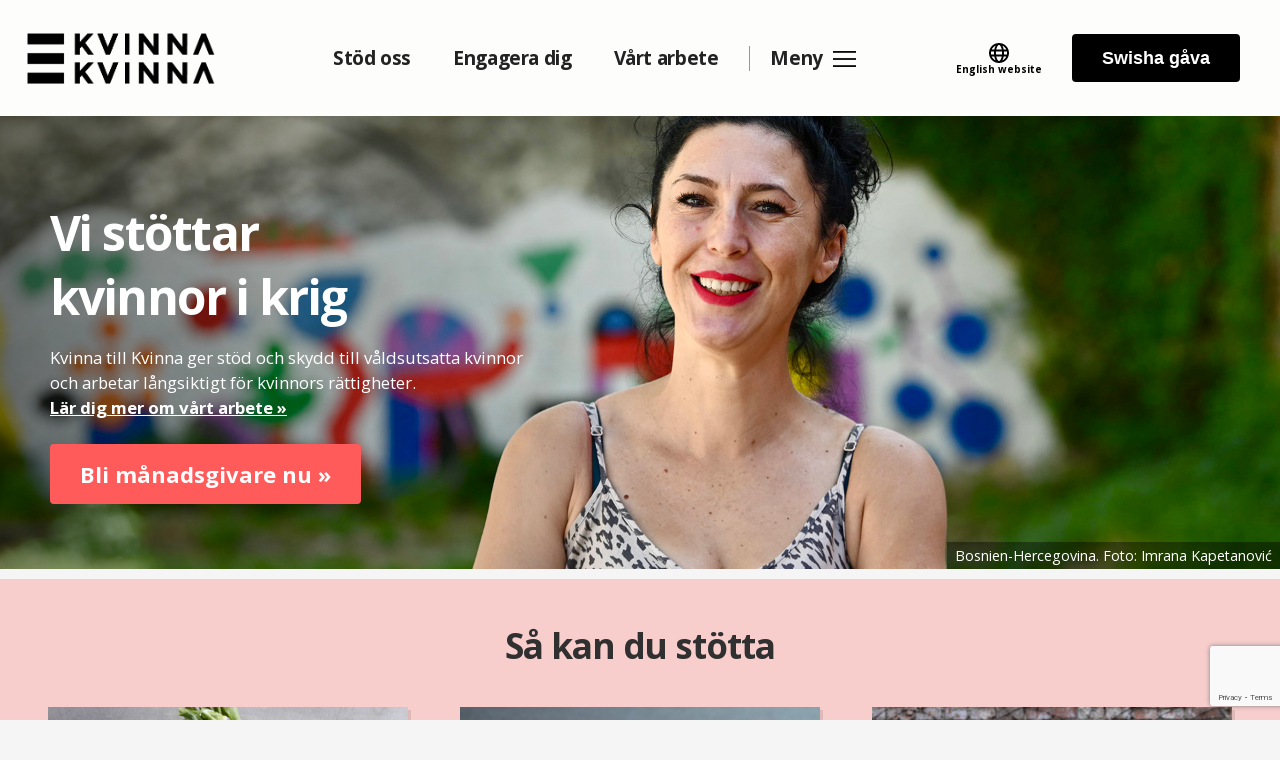

--- FILE ---
content_type: text/html; charset=UTF-8
request_url: https://kvinnatillkvinna.se/
body_size: 28136
content:
<!DOCTYPE html><html
lang="sv"><head><meta
charset="UTF-8"><meta
name="viewport" content="width=device-width, initial-scale=1, maximum-scale=1, minimum-scale=1"><link
rel="stylesheet" type="text/css" href="https://kvinnatillkvinna.se/wp-content/themes/femdefenders/assets/css/main.css?v=1768984268"><link
rel="apple-touch-icon" sizes="152x152" href="https://kvinnatillkvinna.se/wp-content/themes/femdefenders/assets/img/favicons/apple-touch-icon.png"><link
rel="icon" type="image/png" sizes="32x32" href="https://kvinnatillkvinna.se/wp-content/themes/femdefenders/assets/img/favicons/favicon-32x32.png"><link
rel="icon" type="image/png" sizes="16x16" href="https://kvinnatillkvinna.se/wp-content/themes/femdefenders/assets/img/favicons/favicon-16x16.png"><link
rel="manifest" href="https://kvinnatillkvinna.se/wp-content/themes/femdefenders/assets/img/favicons/manifest.json"><link
rel="mask-icon" href="https://kvinnatillkvinna.se/wp-content/themes/femdefenders/assets/img/favicons/safari-pinned-tab.svg" color="#5bbad5"><link
rel="shortcut icon" href="https://kvinnatillkvinna.se/wp-content/themes/femdefenders/assets/img/favicons/favicon.ico"><meta
name="msapplication-config" content="https://kvinnatillkvinna.se/wp-content/themes/femdefenders/assets/img/favicons/browserconfig.xml"><meta
name="theme-color" content="#ffffff"><link
rel="stylesheet" href="https://use.fontawesome.com/releases/v5.4.1/css/all.css" integrity="sha384-5sAR7xN1Nv6T6+dT2mhtzEpVJvfS3NScPQTrOxhwjIuvcA67KV2R5Jz6kr4abQsz" crossorigin="anonymous"><meta
name="facebook-domain-verification" content="50g8arxwq258csps86neg9cpgjgy7q" /><META
HTTP-EQUIV="Content-type" CONTENT="text/html; charset=UTF-8"><meta
property="fb:app_id" content="151841618854706"><title>Kvinna till Kvinna | För kvinnors rättigheter sen 1993</title> <script data-cfasync="false" data-pagespeed-no-defer>var gtm4wp_datalayer_name = "dataLayer";
	var dataLayer = dataLayer || [];
	const gtm4wp_use_sku_instead = 0;
	const gtm4wp_currency = 'SEK';
	const gtm4wp_product_per_impression = 10;
	const gtm4wp_clear_ecommerce = false;
	const gtm4wp_datalayer_max_timeout = 2000;</script> <link
rel="canonical" href="https://kvinnatillkvinna.se/" /><meta
name="description" content="Kvinna till Kvinna jobbar för kvinnors mänskliga rättigheter i 20 länder, och stödjer över 100 kvinnorättsorganisationer runtom i världen." /><meta
property="og:type" content="website" /><meta
property="og:locale" content="sv_SE" /><meta
property="og:site_name" content="Kvinna till Kvinna" /><meta
property="og:title" content="Kvinna till Kvinna | För kvinnors rättigheter sen 1993" /><meta
property="og:description" content="Kvinna till Kvinna jobbar för kvinnors mänskliga rättigheter i 20 länder, och stödjer över 100 kvinnorättsorganisationer runtom i världen." /><meta
property="og:url" content="https://kvinnatillkvinna.se/" /><meta
property="og:image" content="https://kvinnatillkvinna.se/wp-content/uploads/2025/10/Kvinna-till-Kvinna-Bosnia-and-Herzegovina-hero.jpg" /><meta
property="og:image:width" content="1920" /><meta
property="og:image:height" content="1000" /><meta
property="og:image:alt" content="Kvinna står med armarna i kors." /><meta
name="twitter:card" content="summary_large_image" /><meta
name="twitter:title" content="Kvinna till Kvinna | För kvinnors rättigheter sen 1993" /><meta
name="twitter:description" content="Kvinna till Kvinna jobbar för kvinnors mänskliga rättigheter i 20 länder, och stödjer över 100 kvinnorättsorganisationer runtom i världen." /><meta
name="twitter:image" content="https://kvinnatillkvinna.se/wp-content/uploads/2025/10/Kvinna-till-Kvinna-Bosnia-and-Herzegovina-hero.jpg" /><meta
name="twitter:image:alt" content="Kvinna står med armarna i kors." /> <script type="application/ld+json">{"@context":"https://schema.org","@graph":[{"@type":"WebSite","@id":"https://kvinnatillkvinna.se/#/schema/WebSite","url":"https://kvinnatillkvinna.se/","name":"Kvinna till Kvinna","description":"Stärker kvinnor i krig och konfliktdrabbade områden","inLanguage":"sv-SE","potentialAction":{"@type":"SearchAction","target":{"@type":"EntryPoint","urlTemplate":"https://kvinnatillkvinna.se/search/{search_term_string}/"},"query-input":"required name=search_term_string"},"publisher":{"@id":"https://kvinnatillkvinna.se/#/schema/Organization"}},{"@type":"WebPage","@id":"https://kvinnatillkvinna.se/","url":"https://kvinnatillkvinna.se/","name":"Kvinna till Kvinna | För kvinnors rättigheter sen 1993","description":"Kvinna till Kvinna jobbar för kvinnors mänskliga rättigheter i 20 länder, och stödjer över 100 kvinnorättsorganisationer runtom i världen.","inLanguage":"sv-SE","isPartOf":{"@id":"https://kvinnatillkvinna.se/#/schema/WebSite"},"breadcrumb":{"@type":"BreadcrumbList","@id":"https://kvinnatillkvinna.se/#/schema/BreadcrumbList","itemListElement":{"@type":"ListItem","position":1,"name":"Kvinna till Kvinna"}},"potentialAction":{"@type":"ReadAction","target":"https://kvinnatillkvinna.se/"},"about":{"@id":"https://kvinnatillkvinna.se/#/schema/Organization"}},{"@type":"Organization","@id":"https://kvinnatillkvinna.se/#/schema/Organization","name":"Kvinna till Kvinna","url":"https://kvinnatillkvinna.se/","sameAs":["http://facebook.com/kvinnatillkvinna/","https://twitter.com/KvinnaKvinnaSWE","https://www.instagram.com/kvinnatillkvinna/","https://www.youtube.com/user/KvinnatillKvinna","https://www.linkedin.com/company/kvinna-till-kvinna/"],"logo":{"@type":"ImageObject","url":"https://kvinnatillkvinna.se/wp-content/uploads/2024/02/KTK_Black_logo-1.png","contentUrl":"https://kvinnatillkvinna.se/wp-content/uploads/2024/02/KTK_Black_logo-1.png","width":425,"height":115,"contentSize":"7892"}}]}</script> <style>.lazyload,
			.lazyloading {
				max-width: 100%;
			}</style><style id='wp-img-auto-sizes-contain-inline-css' type='text/css'>img:is([sizes=auto i],[sizes^="auto," i]){contain-intrinsic-size:3000px 1500px}
/*# sourceURL=wp-img-auto-sizes-contain-inline-css */</style><style id='classic-theme-styles-inline-css' type='text/css'>/*! This file is auto-generated */
.wp-block-button__link{color:#fff;background-color:#32373c;border-radius:9999px;box-shadow:none;text-decoration:none;padding:calc(.667em + 2px) calc(1.333em + 2px);font-size:1.125em}.wp-block-file__button{background:#32373c;color:#fff;text-decoration:none}
/*# sourceURL=/wp-includes/css/classic-themes.min.css */</style><link
rel='stylesheet' id='contact-form-7-css' href='https://kvinnatillkvinna.se/wp-content/plugins/contact-form-7/includes/css/styles.css' type='text/css' media='all' /><link
rel='stylesheet' id='ktk-donations-css' href='https://kvinnatillkvinna.se/wp-content/plugins/ktk-donations/public/css/ktk-donations-public.css' type='text/css' media='all' /><link
rel='stylesheet' id='react-donations-css' href='https://kvinnatillkvinna.se/wp-content/plugins/ktk-donations/public/../react-donations/build/static/css/main.41034444.css' type='text/css' media='all' /><link
rel='stylesheet' id='react-swish-css' href='https://kvinnatillkvinna.se/wp-content/plugins/ktk-donations/public/../react-swish/build/static/css/main.b2440d05.css' type='text/css' media='all' /><link
rel='stylesheet' id='react-swish-module-css' href='https://kvinnatillkvinna.se/wp-content/plugins/ktk-donations/public/../react-swish-module/build/static/css/main.71f1ede4.css' type='text/css' media='all' /><link
rel='stylesheet' id='woocommerce-layout-css' href='https://kvinnatillkvinna.se/wp-content/plugins/woocommerce/assets/css/woocommerce-layout.css' type='text/css' media='all' /><link
rel='stylesheet' id='woocommerce-smallscreen-css' href='https://kvinnatillkvinna.se/wp-content/plugins/woocommerce/assets/css/woocommerce-smallscreen.css' type='text/css' media='only screen and (max-width: 768px)' /><link
rel='stylesheet' id='woocommerce-general-css' href='https://kvinnatillkvinna.se/wp-content/plugins/woocommerce/assets/css/woocommerce.css' type='text/css' media='all' /><style id='woocommerce-inline-inline-css' type='text/css'>.woocommerce form .form-row .required { visibility: visible; }
/*# sourceURL=woocommerce-inline-inline-css */</style> <script type="text/javascript" src="https://kvinnatillkvinna.se/wp-includes/js/jquery/jquery.min.js" id="jquery-core-js"></script> <script type="text/javascript" id="jquery-js-after">/*  */
function sbp_getCookie(c){var e=document.cookie.match("(^|;) ?"+c+"=([^;]*)(;|$)");return e?e[2]:null}function sbp_check_wc_cart_script(){var c="sbp_loaded_wc_cart_fragments";if(null!==document.getElementById(c))return!1;if(sbp_getCookie("woocommerce_cart_hash")){var e=document.createElement("script");e.id=c,e.src="https://kvinnatillkvinna.se/wp-content/plugins/woocommerce/assets/js/frontend/cart-fragments.min.js",e.async=!0,document.head.appendChild(e)}}sbp_check_wc_cart_script(),document.addEventListener("click",function(){setTimeout(sbp_check_wc_cart_script,1e3)});
//# sourceURL=jquery-js-after
/*  */</script> <script type="text/javascript" id="ktk-donations-js-extra">/*  */
var ktk_donations = {"ajax_url":"https://kvinnatillkvinna.se/wp-admin/admin-ajax.php","post_id":"2","nonce":"d081bfe7e5"};
//# sourceURL=ktk-donations-js-extra
/*  */</script> <script type="text/javascript" id="main_js-js-extra">/*  */
var femdef = {"nonce":"57294af30e","save_contact_form_nonce":"22281e03ed","ajaxUrl":"https://kvinnatillkvinna.se/wp-admin/admin-ajax.php","christmasProducts":[{"product":{"ID":10650,"post_author":"23","post_date":"2018-11-15 16:46:09","post_date_gmt":"2018-11-15 16:46:09","post_content":"","post_title":"G\u00e5vokort","post_excerpt":"","post_status":"private","comment_status":"closed","ping_status":"closed","post_password":"","post_name":"gavokort-2","to_ping":"","pinged":"","post_modified":"2020-01-07 16:59:26","post_modified_gmt":"2020-01-07 15:59:26","post_content_filtered":"","post_parent":0,"guid":"https://kvinnatillkvinna.se/?post_type=product&#038;p=10650","menu_order":8,"post_type":"product","post_mime_type":"","comment_count":"0","filter":"raw"},"price":"150"},{"product":{"ID":10653,"post_author":"23","post_date":"2018-11-14 16:45:25","post_date_gmt":"2018-11-14 16:45:25","post_content":"","post_title":"G\u00e5vokort","post_excerpt":"","post_status":"private","comment_status":"closed","ping_status":"closed","post_password":"","post_name":"gavokort","to_ping":"","pinged":"","post_modified":"2020-01-07 16:59:51","post_modified_gmt":"2020-01-07 15:59:51","post_content_filtered":"","post_parent":0,"guid":"https://kvinnatillkvinna.se/?post_type=product&#038;p=10653","menu_order":9,"post_type":"product","post_mime_type":"","comment_count":"0","filter":"raw"},"price":"350"}],"christmasUrl":""};
//# sourceURL=main_js-js-extra
/*  */</script> 
 <script data-cfasync="false" data-pagespeed-no-defer type="text/javascript">var dataLayer_content = {"pageTitle":"Kvinna till Kvinna | För kvinnors rättigheter sen 1993","pagePostType":"frontpage","pagePostType2":"single-page","pagePostDate":"juli 14, 2017","pagePostDateYear":2017,"pagePostDateMonth":7,"pagePostDateDay":14,"pagePostDateDayName":"fredag","pagePostDateHour":6,"pagePostDateMinute":3,"pagePostDateIso":"2017-07-14T06:03:38+02:00","pagePostDateUnix":1500012218,"pagePostTerms":{"meta":{"flexible_rows_0_hero":"post","flexible_rows_0_image":67966,"flexible_rows_0_heading":"Vi stöttar kvinnor i krig","flexible_rows_0_position":"bottom-left","flexible_rows":"a:16:{i:0;s:4:\"hero\";i:1;s:4:\"hero\";i:2;s:4:\"solo\";i:3;s:4:\"solo\";i:4;s:14:\"content_blocks\";i:5;s:14:\"content_blocks\";i:6;s:15:\"text_with_image\";i:7;s:6:\"circle\";i:8;s:6:\"circle\";i:9;s:17:\"cta_donation_form\";i:10;s:17:\"cta_donation_form\";i:11;s:10:\"swish_gift\";i:12;s:15:\"text_with_image\";i:13;s:15:\"text_with_image\";i:14;s:3:\"cta\";i:15;s:15:\"text_with_image\";}","flexible_rows_2_list_heading":"Lorem ipsum dolor sit amet","flexible_rows_2_list_items_0_list_item":"Lorem ipsum dolor sit amet","flexible_rows_2_list_items_1_list_item":"Lorem ipsum dolor","flexible_rows_2_list_items_2_list_item":"Lorem ipsum dolor sit","flexible_rows_2_list_items_3_list_item":"Lorem ipsum","flexible_rows_2_list_items":4,"flexible_rows_3_text_position":"left","flexible_rows_3_text_field":"Lorem ipsum dolor sit amet, consectetur adipiscing elit. Vestibulum accumsan dictum risus eu fringilla. Suspendisse tempor scelerisque quam sit amet dapibus. Aliquam eleifend aliquam nulla nec pretium. Pellentesque sollicitudin ut ante in posuere. Phasellus tincidunt ligula nulla, id viverra diam aliquet et. Phasellus semper ante a dapibus commodo. Nunc commodo neque in risus placerat semper. Morbi fermentum consectetur imperdiet. Ut blandit auctor efficitur. Suspendisse potenti. Pellentesque porttitor nisl quis orci rutrum, sit amet congue ligula ultrices. Vivamus eleifend risus nec tempor vestibulum. Duis sed faucibus tellus, sed tempor orci. Ut commodo quis dolor sit amet ullamcorper. Vestibulum vestibulum facilisis turpis quis finibus. Etiam eu congue risus.","flexible_rows_4_blocks_0_link_label":"Lorem ipsum dolor sit amet","flexible_rows_4_blocks_0_link_url":"http:\/\/www.eee.com","flexible_rows_4_blocks_1_link_label":"","flexible_rows_4_blocks_1_link_url":"","flexible_rows_2_blocks_0_link_label":"Lorem ipsum dolor sit amet","flexible_rows_2_blocks_0_link_url":"http:\/\/www.eee.com","flexible_rows_2_blocks_1_link_label":"","flexible_rows_2_blocks_1_link_url":"","flexible_rows_2_blocks_2_link_label":"","flexible_rows_2_blocks_2_link_url":"","flexible_rows_3_link_label":"Se vad vi gör där »","flexible_rows_4_hero":"shared","flexible_rows_4_shared_hero":44,"flexible_rows_0_links_0_link_label":"Magnificos","flexible_rows_0_links_0_link_url":"magnificos","flexible_rows_0_links_1_link_label":"Lorem Ipsum","flexible_rows_0_links_1_link_url":"mastruz","flexible_rows_0_links":2,"flexible_rows_3_blocks_0_link_label":"Lorem ipsum dolor sit amet","flexible_rows_3_blocks_0_link_url":"http:\/\/www.eee.com","flexible_rows_3_blocks_1_link_label":"","flexible_rows_3_blocks_1_link_url":"","flexible_rows_4_link_label":"Se vad vi gör där »","flexible_rows_5_hero":"shared","flexible_rows_5_shared_hero":44,"flexible_rows_0_image_position":"left","flexible_rows_0_text":"Kvinna till Kvinna ger stöd och skydd till våldsutsatta kvinnor och arbetar långsiktigt för kvinnors rättigheter.","flexible_rows_1_links_0_link_label":"Magnificos","flexible_rows_1_links_0_link_url":"magnificos","flexible_rows_1_links_1_link_label":"Lorem Ipsum","flexible_rows_1_links_1_link_url":"mastruz","flexible_rows_2_hero":"post","flexible_rows_5_link_label":"Se vad vi gör där »","flexible_rows_6_hero":"shared","flexible_rows_6_shared_hero":44,"flexible_rows_0_art":0,"flexible_rows_7_link_label":"Se vad vi gör där »","flexible_rows_0_height":"500px","flexible_rows_0_text_color_scheme":"transparent","show_widget":1,"flexible_rows_0_mobile_height":"400px","flexible_rows_0_link":"a:3:{s:5:\"title\";s:23:\"Bli månadsgivare nu »\";s:3:\"url\";s:41:\"https:\/\/kvinnatillkvinna.se\/manadsgivare\/\";s:6:\"target\";s:0:\"\";}","flexible_rows_0_":"","flexible_rows_13_target":"mailchimp_thank_you","flexible_rows_0_caption":"Bosnien-Hercegovina. Foto: Imrana Kapetanović","flexible_rows_7_youtube_id":"1HgbItnXuYo","flexible_rows_11_blocks_2_position_of_image":"top","flexible_rows_11_blocks_2_layout":"image-and-text","flexible_rows_11_blocks_2_image":949,"flexible_rows_11_blocks_2_heading":"Starta en insamling för kvinnors rättigheter","flexible_rows_11_blocks_2_text":"Fyller du år men har nog med prylar? Eller är du sugen på att göra världen lite bättre samtidigt som du springer ett lopp? Då kan du starta en insamling för kvinnors rättigheter. ","flexible_rows_11_blocks_2_link":"a:3:{s:5:\"title\";s:22:\"Starta en insamling »\";s:3:\"url\";s:57:\"https:\/\/kvinnatillkvinna.se\/stod-oss\/starta-en-insamling\/\";s:6:\"target\";s:0:\"\";}","flexible_rows_11_blocks_2_caption":"","flexible_rows_0_sub_heading":"","sbp_post_meta":"a:9:{s:11:\"sbp_preload\";s:0:\"\";s:15:\"sbp_csp_warning\";s:0:\"\";s:22:\"sbp_criticalcss_status\";s:12:\"main_setting\";s:15:\"sbp_criticalcss\";s:0:\"\";s:11:\"js_optimize\";s:12:\"main_setting\";s:10:\"js_exclude\";s:44:\"js\/jquery\/jquery.js\r\njs\/jquery\/jquery.min.js\";s:10:\"js_include\";s:0:\"\";s:16:\"js_footer_status\";s:12:\"main_setting\";s:17:\"js_footer_exclude\";s:44:\"js\/jquery\/jquery.js\r\njs\/jquery\/jquery.min.js\";}","show_signature":0,"show_banner":0,"banner_color":"#FAA7A6","banner_text":"Sista minuten-julklapp? 🎁 Köp digitalt gåvokort – levereras direkt via mejl.","flexible_rows_0_text_link":"a:3:{s:5:\"title\";s:31:\"Lär dig mer om vårt arbete »\";s:3:\"url\";s:40:\"https:\/\/kvinnatillkvinna.se\/vart-arbete\/\";s:6:\"target\";s:0:\"\";}","status":"Error","flexible_rows_1_hero":"post","flexible_rows_1_image":68161,"flexible_rows_1_heading":"Krig slår sönder liv –du kan ge trygghet i jul","flexible_rows_1_position":"bottom-left","flexible_rows_1_height":"500px","flexible_rows_1_mobile_height":"400px","flexible_rows_1_text_color_scheme":"transparent","flexible_rows_1_sub_heading":"","flexible_rows_1_text":"Din gåva bidrar till att kvinnor kan få stöd, anmäla våld och ställa förövare till svars.","flexible_rows_1_text_link":"a:3:{s:5:\"title\";s:37:\"Lär dig mer om Kvinna till Kvinna »\";s:3:\"url\";s:40:\"https:\/\/kvinnatillkvinna.se\/vart-arbete\/\";s:6:\"target\";s:0:\"\";}","flexible_rows_1_link":"a:3:{s:5:\"title\";s:23:\"Bli månadsgivare nu »\";s:3:\"url\";s:41:\"https:\/\/kvinnatillkvinna.se\/manadsgivare\/\";s:6:\"target\";s:0:\"\";}","flexible_rows_1_caption":"Lviv, Ukraina. Foto: Katya Moskalyuk","flexible_rows_2_anchor_link_id":"information-om-hackerattack","flexible_rows_2_image":68798,"flexible_rows_2_heading":"Information om hackerattack","flexible_rows_2_text":"Kvinna till Kvinna har den 19 december utsatts för en hackerattack som lett till att ett bedrägeriutskick har skickats från adressen alexandra.karlsdotter (at) kvinnatillkvinna.se. Det aktuella mejlet kommer inte från Kvinna till Kvinna. Vi uppmanar alla som har mottagit mejlet att inte öppna det eller klicka på några länkar.\r\n\r\nVi beklagar det inträffade och arbetar tillsammans med våra IT-specialister för att hantera situationen. Om du har frågor eller är osäker på något mejl du fått, kontakta oss gärna på givarservice@kvinnatillkvinna.se.","flexible_rows_2_link":"","flexible_rows_4_anchor_link_id":"","flexible_rows_4_background_color":"rgba(255,87,86,0.25)","flexible_rows_4_main_heading":"Så kan du stötta","flexible_rows_4_main_subheading":"","flexible_rows_4_main_paragraph":"","flexible_rows_4_blocks_0_position_of_image":"top","flexible_rows_4_blocks_0_layout":"image-and-text","flexible_rows_4_blocks_0_image":12828,"flexible_rows_4_blocks_0_heading":"Bli månadsgivare nu »","flexible_rows_4_blocks_0_text":"Just nu får du Equality Bag i välkomstgåva när du ger minst 150 kronor.","flexible_rows_4_blocks_0_link":"a:3:{s:5:\"title\";s:20:\"Bli månadsgivare »\";s:3:\"url\";s:41:\"https:\/\/kvinnatillkvinna.se\/manadsgivare\/\";s:6:\"target\";s:0:\"\";}","flexible_rows_4_blocks_0_download_link":0,"flexible_rows_4_blocks_0_caption":"","flexible_rows_4_blocks_0_hide_image_mobile":0,"flexible_rows_4_blocks_0_hide_text_mobile":0,"flexible_rows_4_blocks_1_position_of_image":"top","flexible_rows_4_blocks_1_layout":"image-and-text","flexible_rows_4_blocks_1_image":53374,"flexible_rows_4_blocks_1_heading":"Ge bort ett gåvokort »","flexible_rows_4_blocks_1_text":"Din gåva blir till trygghet, stöd och hopp.","flexible_rows_4_blocks_1_link":"a:3:{s:5:\"title\";s:21:\"Köp ett gåvokort »\";s:3:\"url\";s:33:\"https:\/\/kvinnatillkvinna.se\/shop\/\";s:6:\"target\";s:0:\"\";}","flexible_rows_4_blocks_1_download_link":0,"flexible_rows_4_blocks_1_caption":"","flexible_rows_4_blocks_1_hide_image_mobile":1,"flexible_rows_4_blocks_1_hide_text_mobile":1,"flexible_rows_4_blocks_2_position_of_image":"top","flexible_rows_4_blocks_2_layout":"image-and-text","flexible_rows_4_blocks_2_image":67608,"flexible_rows_4_blocks_2_heading":"Ge en gåva från ditt företag »","flexible_rows_4_blocks_2_text":"Företagsgåva som gör skillnad.","flexible_rows_4_blocks_2_link":"a:3:{s:5:\"title\";s:21:\"Bidra som företag »\";s:3:\"url\";s:41:\"https:\/\/kvinnatillkvinna.se\/gava-foretag\/\";s:6:\"target\";s:0:\"\";}","flexible_rows_4_blocks_2_download_link":0,"flexible_rows_4_blocks_2_caption":"","flexible_rows_4_blocks_2_hide_image_mobile":1,"flexible_rows_4_blocks_2_hide_text_mobile":1,"flexible_rows_4_blocks":3,"flexible_rows_7_anchor_link_id":"","flexible_rows_7_heading":"Så gör vi skillnad","flexible_rows_7_text":"","flexible_rows_7_cta":"","flexible_rows_7_lines_0_image":69060,"flexible_rows_7_lines_0_heading":"SRHR","flexible_rows_7_lines_0_text":"Vi arbetar för kvinnors sexuella och reproduktiva hälsa och rättigheter.","flexible_rows_7_lines_0_cta":"a:3:{s:5:\"title\";s:11:\"Läs mer »\";s:3:\"url\";s:33:\"https:\/\/kvinnatillkvinna.se\/srhr\/\";s:6:\"target\";s:0:\"\";}","flexible_rows_7_lines_1_image":40861,"flexible_rows_7_lines_1_heading":"Mäns våld mot kvinnor","flexible_rows_7_lines_1_text":"Vi arbetar för att stoppa mäns våld mot kvinnor och stötta offer och överlevare.","flexible_rows_7_lines_1_cta":"a:3:{s:5:\"title\";s:11:\"Läs mer »\";s:3:\"url\";s:69:\"https:\/\/kvinnatillkvinna.se\/om-oss\/vart-arbete\/mans-vald-mot-kvinnor\/\";s:6:\"target\";s:0:\"\";}","flexible_rows_7_lines_2_image":69062,"flexible_rows_7_lines_2_heading":"Ekonomisk jämställdhet","flexible_rows_7_lines_2_text":"Vi stärker kvinnors ekonomiska rättigheter och möjligheter till arbete.","flexible_rows_7_lines_2_cta":"a:3:{s:5:\"title\";s:11:\"Läs mer »\";s:3:\"url\";s:70:\"https:\/\/kvinnatillkvinna.se\/om-oss\/vart-arbete\/ekonomisk-jamstalldhet\/\";s:6:\"target\";s:0:\"\";}","flexible_rows_7_lines":3,"flexible_rows_9_form_page":46748,"flexible_rows_9_titel":"Ge en gåva","flexible_rows_9_text":"Med din hjälp kan vi och våra partnerorganisationer ge kvinnor som utsatts för våld:","flexible_rows_9_icon_bullets":3,"flexible_rows_9_amounts_0_amount":600,"flexible_rows_9_amounts_0_is_default":0,"flexible_rows_9_amounts_1_amount":400,"flexible_rows_9_amounts_1_is_default":1,"flexible_rows_9_amounts_2_amount":200,"flexible_rows_9_amounts_2_is_default":0,"flexible_rows_9_amounts":3,"flexible_rows_9_background":"image","flexible_rows_9_background_image":46160,"flexible_rows_3_anchor_link_id":"","flexible_rows_3_image":51530,"flexible_rows_3_heading":"Gaza: läget akut trots vapenvila","flexible_rows_3_text":"Vapenvilan mellan Israel och Hamas har gett hopp om fred, men läget i Gaza är fortsatt akut. Våra partners rapporterar om extrem otrygghet och akut undernäring. Bristen på mat, skydd och sjukvård gör situationen outhärdlig. Behovet av stöd är större än någonsin.","flexible_rows_3_link":"a:3:{s:5:\"title\";s:41:\"Ge en gåva till vår katastroffond nu »\";s:3:\"url\";s:58:\"https:\/\/kvinnatillkvinna.adoveo.com\/start\/94\/?location=web\";s:6:\"target\";s:0:\"\";}","flexible_rows_5_anchor_link_id":"","flexible_rows_5_background_color":"rgba(255,87,86,0.25)","flexible_rows_5_main_heading":"Så kan du stötta","flexible_rows_5_main_subheading":"","flexible_rows_5_main_paragraph":"","flexible_rows_5_blocks_0_position_of_image":"top","flexible_rows_5_blocks_0_layout":"image-and-text","flexible_rows_5_blocks_0_image":68112,"flexible_rows_5_blocks_0_heading":"Bli månadsgivare nu »","flexible_rows_5_blocks_0_text":"Nu får du Equality Scarf när du ger minst 150 kr i månaden.","flexible_rows_5_blocks_0_link":"a:3:{s:5:\"title\";s:20:\"Bli månadsgivare »\";s:3:\"url\";s:41:\"https:\/\/kvinnatillkvinna.se\/manadsgivare\/\";s:6:\"target\";s:0:\"\";}","flexible_rows_5_blocks_0_download_link":0,"flexible_rows_5_blocks_0_caption":"","flexible_rows_5_blocks_0_hide_image_mobile":0,"flexible_rows_5_blocks_0_hide_text_mobile":0,"flexible_rows_5_blocks_1_position_of_image":"top","flexible_rows_5_blocks_1_layout":"image-and-text","flexible_rows_5_blocks_1_image":67606,"flexible_rows_5_blocks_1_heading":"Köp digitalt gåvokort »","flexible_rows_5_blocks_1_text":"Ge en julklapp som förändrar liv.","flexible_rows_5_blocks_1_link":"a:3:{s:5:\"title\";s:30:\"Köp ett digitalt gåvokort »\";s:3:\"url\";s:46:\"https:\/\/kvinnatillkvinna.se\/gavokort-julklapp\/\";s:6:\"target\";s:0:\"\";}","flexible_rows_5_blocks_1_download_link":0,"flexible_rows_5_blocks_1_caption":"","flexible_rows_5_blocks_1_hide_image_mobile":1,"flexible_rows_5_blocks_1_hide_text_mobile":1,"flexible_rows_5_blocks_2_position_of_image":"top","flexible_rows_5_blocks_2_layout":"image-and-text","flexible_rows_5_blocks_2_image":67608,"flexible_rows_5_blocks_2_heading":"Ge en julgåva som företag »","flexible_rows_5_blocks_2_text":"Företagsgåva som gör skillnad.","flexible_rows_5_blocks_2_link":"a:3:{s:5:\"title\";s:21:\"Bidra som företag »\";s:3:\"url\";s:52:\"https:\/\/kvinnatillkvinna.se\/foretag\/foretag-julgava\/\";s:6:\"target\";s:0:\"\";}","flexible_rows_5_blocks_2_download_link":0,"flexible_rows_5_blocks_2_caption":"","flexible_rows_5_blocks_2_hide_image_mobile":1,"flexible_rows_5_blocks_2_hide_text_mobile":1,"flexible_rows_5_blocks":3,"flexible_rows_6_anchor_link_id":"","flexible_rows_6_background":"rgba(255,255,255,1)","flexible_rows_6_image_position":"left","flexible_rows_6_image":66848,"flexible_rows_6_art":0,"flexible_rows_6_caption":"","flexible_rows_6_heading":"Ett smycke för kvinnors rättigheter","flexible_rows_6_text":"Syster P har designat Luna-halsbandet till stöd för Kvinna till Kvinnas arbete. För varje sålt halsband går 150 kronor till kampen för kvinnors rättigheter i konfliktdrabbade länder.\r\n”Jag bär det här halsbandet med stolthet och det hoppas jag att du också vill göra – för dig själv och för kvinnor i världen”, säger Alexandra Rapaport, goodwillambassadör för Kvinna till Kvinna","flexible_rows_6_button":"a:3:{s:5:\"title\";s:31:\"Köp halsbandet hos Syster P »\";s:3:\"url\";s:47:\"https:\/\/systerp.com\/products\/luna-necklace-gold\";s:6:\"target\";s:0:\"\";}","flexible_rows_8_anchor_link_id":"","flexible_rows_8_heading":"Vårt arbete i krigsdrabbade områden","flexible_rows_8_text":"","flexible_rows_8_cta":"","flexible_rows_8_lines_0_image":16780,"flexible_rows_8_lines_0_heading":"Sexuellt våld i krig och konflikt","flexible_rows_8_lines_0_text":"Vi motverkar sexuellt våld genom förebyggande arbete, stöd till överlevare och starkare rättsprocesser. ","flexible_rows_8_lines_0_cta":"a:3:{s:5:\"title\";s:11:\"Läs mer »\";s:3:\"url\";s:81:\"https:\/\/kvinnatillkvinna.se\/om-oss\/vart-arbete\/sexuellt-vald-i-krig-och-konflikt\/\";s:6:\"target\";s:0:\"\";}","flexible_rows_8_lines_1_image":44103,"flexible_rows_8_lines_1_heading":"Kvinnor på flykt","flexible_rows_8_lines_1_text":"Tillsammans med lokala partnerorganisationer stöttar vi kvinnor på flykt, synliggör deras utsatthet och arbetar för att skydda deras rättigheter.","flexible_rows_8_lines_1_cta":"a:3:{s:5:\"title\";s:11:\"Läs mer »\";s:3:\"url\";s:64:\"https:\/\/kvinnatillkvinna.se\/om-oss\/vart-arbete\/kvinnor-pa-flykt\/\";s:6:\"target\";s:0:\"\";}","flexible_rows_8_lines_2_image":44126,"flexible_rows_8_lines_2_heading":"Människohandel och trafficking","flexible_rows_8_lines_2_text":"Vi bekämpar människohandel – ett globalt problem där kvinnor säljs, köps och utnyttjas – och stärker deras skydd och rättigheter.","flexible_rows_8_lines_2_cta":"a:3:{s:5:\"title\";s:11:\"Läs mer »\";s:3:\"url\";s:55:\"https:\/\/kvinnatillkvinna.se\/manniskohandel-trafficking\/\";s:6:\"target\";s:0:\"\";}","flexible_rows_8_lines_3_image":30265,"flexible_rows_8_lines_3_heading":"Tvångsäktenskap och barnäktenskap","flexible_rows_8_lines_3_text":"Tvångs- och barnäktenskap berövar flickor makten över sina liv. Vi försvarar deras rätt till frihet och självbestämmande.","flexible_rows_8_lines_3_cta":"a:3:{s:5:\"title\";s:11:\"Läs mer »\";s:3:\"url\";s:63:\"https:\/\/kvinnatillkvinna.se\/srhr\/tvangsaktenskap-barnaktenskap\/\";s:6:\"target\";s:0:\"\";}","flexible_rows_8_lines":4,"flexible_rows_9_icon_bullets_0_icon":57636,"flexible_rows_9_icon_bullets_0_text":"Juridiskt stöd och kunskap om sina rättigheter","flexible_rows_9_icon_bullets_1_icon":57636,"flexible_rows_9_icon_bullets_1_text":"Skydd och psykologiskt stöd","flexible_rows_9_icon_bullets_2_icon":57636,"flexible_rows_9_icon_bullets_2_text":"Yrkesutbildning och möjlighet att försörja sig","flexible_rows_10_form_page":46720,"flexible_rows_10_titel":"Gör skillnad i jul","flexible_rows_10_text":"Medan vi tänder ljus och samlas med våra nära, lever kvinnor mitt i mörkret av krig. Du bidrar till att kvinnor i krig får stöd, trygghet och möjlighet att bygga upp sina liv igen.Bli månadsgivare i dag.","flexible_rows_10_icon_bullets":"","flexible_rows_10_amounts_0_amount":600,"flexible_rows_10_amounts_0_is_default":0,"flexible_rows_10_amounts_1_amount":400,"flexible_rows_10_amounts_1_is_default":1,"flexible_rows_10_amounts_2_amount":200,"flexible_rows_10_amounts_2_is_default":0,"flexible_rows_10_amounts":3,"flexible_rows_10_background":"image","flexible_rows_10_background_image":59037,"flexible_rows_12_anchor_link_id":"","flexible_rows_12_background":"rgba(255,255,255,1)","flexible_rows_12_image_position":"left","flexible_rows_12_image":12828,"flexible_rows_12_art":0,"flexible_rows_12_caption":"","flexible_rows_12_heading":"Bli månadsgivare – få Equality Bag","flexible_rows_12_text":"Stöd kvinnors rättigheter. När du ger minst 150 kr i månaden får du vår välkomstgåva.\r\n\r\n&nbsp;","flexible_rows_12_button":"a:3:{s:5:\"title\";s:20:\"Bli månadsgivare »\";s:3:\"url\";s:41:\"https:\/\/kvinnatillkvinna.se\/manadsgivare\/\";s:6:\"target\";s:0:\"\";}","flexible_rows_11_campaign_id":"Donation","flexible_rows_11_title":"Swisha en gåva","flexible_rows_11_text":"Genom att donera pengar till Kvinna till Kvinnas arbete är du med och bidrar till att kvinnor i över 20 länder får en tryggare framtid.\r\n\r\nDu gör det möjligt för oss att ge stöd och skydd till våldsutsatta kvinnor och att arbeta långsiktigt för att stärka kvinnors rättigheter.","flexible_rows_11_amounts_0_amount":300,"flexible_rows_11_amounts_0_is_default":0,"flexible_rows_11_amounts_1_amount":200,"flexible_rows_11_amounts_1_is_default":1,"flexible_rows_11_amounts_2_amount":150,"flexible_rows_11_amounts_2_is_default":0,"flexible_rows_11_amounts":3,"flexible_rows_11_background":"image","flexible_rows_11_background_image":69058,"flexible_rows_13_anchor_link_id":"","flexible_rows_13_background":"rgba(255,255,255,1)","flexible_rows_13_image_position":"left","flexible_rows_13_image":68111,"flexible_rows_13_art":0,"flexible_rows_13_caption":"","flexible_rows_13_heading":"Bli månadsgivare i jul – få Equality Scarf ","flexible_rows_13_text":"Stöd kvinnors rättigheter. När du ger minst 150 kr i månaden får du vår välkomstgåva* (värde 300 kr).\r\n\r\n*Gäller 13 november–6 januari, så länge lagret räcker.\r\n\r\n&nbsp;","flexible_rows_13_button":"a:3:{s:5:\"title\";s:20:\"Bli månadsgivare »\";s:3:\"url\";s:41:\"https:\/\/kvinnatillkvinna.se\/manadsgivare\/\";s:6:\"target\";s:0:\"\";}","flexible_rows_14_color":"white","flexible_rows_14_position":"bottom-left","flexible_rows_14_height":"400px","flexible_rows_14_image":68163,"flexible_rows_14_heading":"Personliga berättelser & nyheter","flexible_rows_14_link":"a:3:{s:5:\"title\";s:8:\"Läs dem\";s:3:\"url\";s:43:\"https:\/\/kvinnatillkvinna.se\/om-oss\/nyheter\/\";s:6:\"target\";s:0:\"\";}","flexible_rows_15_anchor_link_id":"","flexible_rows_15_background":"rgba(255,255,255,1)","flexible_rows_15_image_position":"right","flexible_rows_15_image":14146,"flexible_rows_15_art":0,"flexible_rows_15_caption":"","flexible_rows_15_heading":"Dina pengar når fram","flexible_rows_15_text":"86 % av Kvinna till Kvinnas totala intäkter går till verksamhetens ändamål.\r\n\r\nVår verksamhet finansieras av företag, organisationer och privatpersoner, bland annat får vi stöd från Sida, Radiohjälpen och Svenska Postkodlotteriet. Kvinna till Kvinnas verksamhet granskas av Svensk Insamlingskontroll. Vårt 90-konto garanterar att din gåva används effektivt och ansvarsfullt. Kvinna till Kvinna är även medlem i Giva Sverige och följer deras etiska krav och koder.","flexible_rows_15_button":"a:3:{s:5:\"title\";s:40:\"Läs mer om hur vi använder pengarna »\";s:3:\"url\";s:52:\"https:\/\/kvinnatillkvinna.se\/sa-har-anvands-pengarna\/\";s:6:\"target\";s:0:\"\";}"}},"postID":2,"postFormat":"standard","customerTotalOrders":0,"customerTotalOrderValue":0,"customerFirstName":"","customerLastName":"","customerBillingFirstName":"","customerBillingLastName":"","customerBillingCompany":"","customerBillingAddress1":"","customerBillingAddress2":"","customerBillingCity":"","customerBillingState":"","customerBillingPostcode":"","customerBillingCountry":"","customerBillingEmail":"","customerBillingEmailHash":"","customerBillingPhone":"","customerShippingFirstName":"","customerShippingLastName":"","customerShippingCompany":"","customerShippingAddress1":"","customerShippingAddress2":"","customerShippingCity":"","customerShippingState":"","customerShippingPostcode":"","customerShippingCountry":"","cartContent":{"totals":{"applied_coupons":[],"discount_total":0,"subtotal":0,"total":0},"items":[]}};
	dataLayer.push( dataLayer_content );</script> <script data-cfasync="false" data-pagespeed-no-defer type="text/javascript">console.warn && console.warn("[GTM4WP] Google Tag Manager container code placement set to OFF !!!");
	console.warn && console.warn("[GTM4WP] Data layer codes are active but GTM container must be loaded using custom coding !!!");</script> <style>.no-js img.lazyload {
				display: none;
			}

			figure.wp-block-image img.lazyloading {
				min-width: 150px;
			}

			.lazyload,
			.lazyloading {
				--smush-placeholder-width: 100px;
				--smush-placeholder-aspect-ratio: 1/1;
				width: var(--smush-image-width, var(--smush-placeholder-width)) !important;
				aspect-ratio: var(--smush-image-aspect-ratio, var(--smush-placeholder-aspect-ratio)) !important;
			}

						.lazyload, .lazyloading {
				opacity: 0;
			}

			.lazyloaded {
				opacity: 1;
				transition: opacity 400ms;
				transition-delay: 0ms;
			}</style><noscript><style>.woocommerce-product-gallery{ opacity: 1 !important; }</style></noscript><meta
name="google-site-verification" content="aWpJOfa3cwb4VZcWlqhLM7SGOZZ2LrN6GDLQddnmj9Y" /><link
rel='stylesheet' id='wc-blocks-style-css' href='https://kvinnatillkvinna.se/wp-content/plugins/woocommerce/assets/client/blocks/wc-blocks.css' type='text/css' media='all' /><style id='global-styles-inline-css' type='text/css'>:root{--wp--preset--aspect-ratio--square: 1;--wp--preset--aspect-ratio--4-3: 4/3;--wp--preset--aspect-ratio--3-4: 3/4;--wp--preset--aspect-ratio--3-2: 3/2;--wp--preset--aspect-ratio--2-3: 2/3;--wp--preset--aspect-ratio--16-9: 16/9;--wp--preset--aspect-ratio--9-16: 9/16;--wp--preset--color--black: #000000;--wp--preset--color--cyan-bluish-gray: #abb8c3;--wp--preset--color--white: #ffffff;--wp--preset--color--pale-pink: #f78da7;--wp--preset--color--vivid-red: #cf2e2e;--wp--preset--color--luminous-vivid-orange: #ff6900;--wp--preset--color--luminous-vivid-amber: #fcb900;--wp--preset--color--light-green-cyan: #7bdcb5;--wp--preset--color--vivid-green-cyan: #00d084;--wp--preset--color--pale-cyan-blue: #8ed1fc;--wp--preset--color--vivid-cyan-blue: #0693e3;--wp--preset--color--vivid-purple: #9b51e0;--wp--preset--gradient--vivid-cyan-blue-to-vivid-purple: linear-gradient(135deg,rgb(6,147,227) 0%,rgb(155,81,224) 100%);--wp--preset--gradient--light-green-cyan-to-vivid-green-cyan: linear-gradient(135deg,rgb(122,220,180) 0%,rgb(0,208,130) 100%);--wp--preset--gradient--luminous-vivid-amber-to-luminous-vivid-orange: linear-gradient(135deg,rgb(252,185,0) 0%,rgb(255,105,0) 100%);--wp--preset--gradient--luminous-vivid-orange-to-vivid-red: linear-gradient(135deg,rgb(255,105,0) 0%,rgb(207,46,46) 100%);--wp--preset--gradient--very-light-gray-to-cyan-bluish-gray: linear-gradient(135deg,rgb(238,238,238) 0%,rgb(169,184,195) 100%);--wp--preset--gradient--cool-to-warm-spectrum: linear-gradient(135deg,rgb(74,234,220) 0%,rgb(151,120,209) 20%,rgb(207,42,186) 40%,rgb(238,44,130) 60%,rgb(251,105,98) 80%,rgb(254,248,76) 100%);--wp--preset--gradient--blush-light-purple: linear-gradient(135deg,rgb(255,206,236) 0%,rgb(152,150,240) 100%);--wp--preset--gradient--blush-bordeaux: linear-gradient(135deg,rgb(254,205,165) 0%,rgb(254,45,45) 50%,rgb(107,0,62) 100%);--wp--preset--gradient--luminous-dusk: linear-gradient(135deg,rgb(255,203,112) 0%,rgb(199,81,192) 50%,rgb(65,88,208) 100%);--wp--preset--gradient--pale-ocean: linear-gradient(135deg,rgb(255,245,203) 0%,rgb(182,227,212) 50%,rgb(51,167,181) 100%);--wp--preset--gradient--electric-grass: linear-gradient(135deg,rgb(202,248,128) 0%,rgb(113,206,126) 100%);--wp--preset--gradient--midnight: linear-gradient(135deg,rgb(2,3,129) 0%,rgb(40,116,252) 100%);--wp--preset--font-size--small: 13px;--wp--preset--font-size--medium: 20px;--wp--preset--font-size--large: 36px;--wp--preset--font-size--x-large: 42px;--wp--preset--spacing--20: 0.44rem;--wp--preset--spacing--30: 0.67rem;--wp--preset--spacing--40: 1rem;--wp--preset--spacing--50: 1.5rem;--wp--preset--spacing--60: 2.25rem;--wp--preset--spacing--70: 3.38rem;--wp--preset--spacing--80: 5.06rem;--wp--preset--shadow--natural: 6px 6px 9px rgba(0, 0, 0, 0.2);--wp--preset--shadow--deep: 12px 12px 50px rgba(0, 0, 0, 0.4);--wp--preset--shadow--sharp: 6px 6px 0px rgba(0, 0, 0, 0.2);--wp--preset--shadow--outlined: 6px 6px 0px -3px rgb(255, 255, 255), 6px 6px rgb(0, 0, 0);--wp--preset--shadow--crisp: 6px 6px 0px rgb(0, 0, 0);}:where(.is-layout-flex){gap: 0.5em;}:where(.is-layout-grid){gap: 0.5em;}body .is-layout-flex{display: flex;}.is-layout-flex{flex-wrap: wrap;align-items: center;}.is-layout-flex > :is(*, div){margin: 0;}body .is-layout-grid{display: grid;}.is-layout-grid > :is(*, div){margin: 0;}:where(.wp-block-columns.is-layout-flex){gap: 2em;}:where(.wp-block-columns.is-layout-grid){gap: 2em;}:where(.wp-block-post-template.is-layout-flex){gap: 1.25em;}:where(.wp-block-post-template.is-layout-grid){gap: 1.25em;}.has-black-color{color: var(--wp--preset--color--black) !important;}.has-cyan-bluish-gray-color{color: var(--wp--preset--color--cyan-bluish-gray) !important;}.has-white-color{color: var(--wp--preset--color--white) !important;}.has-pale-pink-color{color: var(--wp--preset--color--pale-pink) !important;}.has-vivid-red-color{color: var(--wp--preset--color--vivid-red) !important;}.has-luminous-vivid-orange-color{color: var(--wp--preset--color--luminous-vivid-orange) !important;}.has-luminous-vivid-amber-color{color: var(--wp--preset--color--luminous-vivid-amber) !important;}.has-light-green-cyan-color{color: var(--wp--preset--color--light-green-cyan) !important;}.has-vivid-green-cyan-color{color: var(--wp--preset--color--vivid-green-cyan) !important;}.has-pale-cyan-blue-color{color: var(--wp--preset--color--pale-cyan-blue) !important;}.has-vivid-cyan-blue-color{color: var(--wp--preset--color--vivid-cyan-blue) !important;}.has-vivid-purple-color{color: var(--wp--preset--color--vivid-purple) !important;}.has-black-background-color{background-color: var(--wp--preset--color--black) !important;}.has-cyan-bluish-gray-background-color{background-color: var(--wp--preset--color--cyan-bluish-gray) !important;}.has-white-background-color{background-color: var(--wp--preset--color--white) !important;}.has-pale-pink-background-color{background-color: var(--wp--preset--color--pale-pink) !important;}.has-vivid-red-background-color{background-color: var(--wp--preset--color--vivid-red) !important;}.has-luminous-vivid-orange-background-color{background-color: var(--wp--preset--color--luminous-vivid-orange) !important;}.has-luminous-vivid-amber-background-color{background-color: var(--wp--preset--color--luminous-vivid-amber) !important;}.has-light-green-cyan-background-color{background-color: var(--wp--preset--color--light-green-cyan) !important;}.has-vivid-green-cyan-background-color{background-color: var(--wp--preset--color--vivid-green-cyan) !important;}.has-pale-cyan-blue-background-color{background-color: var(--wp--preset--color--pale-cyan-blue) !important;}.has-vivid-cyan-blue-background-color{background-color: var(--wp--preset--color--vivid-cyan-blue) !important;}.has-vivid-purple-background-color{background-color: var(--wp--preset--color--vivid-purple) !important;}.has-black-border-color{border-color: var(--wp--preset--color--black) !important;}.has-cyan-bluish-gray-border-color{border-color: var(--wp--preset--color--cyan-bluish-gray) !important;}.has-white-border-color{border-color: var(--wp--preset--color--white) !important;}.has-pale-pink-border-color{border-color: var(--wp--preset--color--pale-pink) !important;}.has-vivid-red-border-color{border-color: var(--wp--preset--color--vivid-red) !important;}.has-luminous-vivid-orange-border-color{border-color: var(--wp--preset--color--luminous-vivid-orange) !important;}.has-luminous-vivid-amber-border-color{border-color: var(--wp--preset--color--luminous-vivid-amber) !important;}.has-light-green-cyan-border-color{border-color: var(--wp--preset--color--light-green-cyan) !important;}.has-vivid-green-cyan-border-color{border-color: var(--wp--preset--color--vivid-green-cyan) !important;}.has-pale-cyan-blue-border-color{border-color: var(--wp--preset--color--pale-cyan-blue) !important;}.has-vivid-cyan-blue-border-color{border-color: var(--wp--preset--color--vivid-cyan-blue) !important;}.has-vivid-purple-border-color{border-color: var(--wp--preset--color--vivid-purple) !important;}.has-vivid-cyan-blue-to-vivid-purple-gradient-background{background: var(--wp--preset--gradient--vivid-cyan-blue-to-vivid-purple) !important;}.has-light-green-cyan-to-vivid-green-cyan-gradient-background{background: var(--wp--preset--gradient--light-green-cyan-to-vivid-green-cyan) !important;}.has-luminous-vivid-amber-to-luminous-vivid-orange-gradient-background{background: var(--wp--preset--gradient--luminous-vivid-amber-to-luminous-vivid-orange) !important;}.has-luminous-vivid-orange-to-vivid-red-gradient-background{background: var(--wp--preset--gradient--luminous-vivid-orange-to-vivid-red) !important;}.has-very-light-gray-to-cyan-bluish-gray-gradient-background{background: var(--wp--preset--gradient--very-light-gray-to-cyan-bluish-gray) !important;}.has-cool-to-warm-spectrum-gradient-background{background: var(--wp--preset--gradient--cool-to-warm-spectrum) !important;}.has-blush-light-purple-gradient-background{background: var(--wp--preset--gradient--blush-light-purple) !important;}.has-blush-bordeaux-gradient-background{background: var(--wp--preset--gradient--blush-bordeaux) !important;}.has-luminous-dusk-gradient-background{background: var(--wp--preset--gradient--luminous-dusk) !important;}.has-pale-ocean-gradient-background{background: var(--wp--preset--gradient--pale-ocean) !important;}.has-electric-grass-gradient-background{background: var(--wp--preset--gradient--electric-grass) !important;}.has-midnight-gradient-background{background: var(--wp--preset--gradient--midnight) !important;}.has-small-font-size{font-size: var(--wp--preset--font-size--small) !important;}.has-medium-font-size{font-size: var(--wp--preset--font-size--medium) !important;}.has-large-font-size{font-size: var(--wp--preset--font-size--large) !important;}.has-x-large-font-size{font-size: var(--wp--preset--font-size--x-large) !important;}
/*# sourceURL=global-styles-inline-css */</style></head><body
class="home wp-singular page-template page-template-template-page-builder page-template-template-page-builder-php page page-id-2 wp-theme-femdefenders  theme-femdefenders woocommerce-no-js"><noscript><iframe
data-src="https://www.googletagmanager.com/ns.html?id=GTM-P37DG38"
height="0" width="0" style="display:none;visibility:hidden" src="[data-uri]" class="lazyload" data-load-mode="1"></iframe></noscript><section
class="head"><section
class="top"><div
class="top__wrapper"><div
class="top__sms">
<span>Swisha en gåva till <strong>90 18 003</strong></span> <img
data-src="https://kvinnatillkvinna.se/wp-content/themes/femdefenders/assets/img/swish-min.png" alt="Swish" width="80" height="26" src="[data-uri]" class="lazyload" style="--smush-placeholder-width: 80px; --smush-placeholder-aspect-ratio: 80/26;"></div><div
class="top__links">
<a
href="https://kvinnatillkvinna.se/shop/" class="top__link top__link--eshop">Handla i vår webbshop</a>
<a
href="https://kvinnatillkvinna.org/" target="_blank" class="top__link ">English website</a></div></div></section><nav
class="nav"><div
class="nav__wrapper"><div
class="nav__desktop">
<a
href="https://kvinnatillkvinna.se/" class="nav__logo"></a><div
class="nav__commerce">
<a
href="https://kvinnatillkvinna.se/shop/" class="nav__desktop-eshop">Vår webbshop</a><br></div><div
class="nav__nav"><div
class="menu-main-menu-container"><ul
id="menu-main-menu" class="menu"><li
id="menu-item-354" class="menu-item menu-item-type-post_type menu-item-object-page menu-item-354"><a
href="https://kvinnatillkvinna.se/stod-oss/">Stöd oss</a></li><li
id="menu-item-353" class="menu-item menu-item-type-post_type menu-item-object-page menu-item-353"><a
href="https://kvinnatillkvinna.se/engagera-dig/">Engagera dig</a></li><li
id="menu-item-58220" class="menu-item menu-item-type-post_type menu-item-object-page menu-item-58220"><a
href="https://kvinnatillkvinna.se/vart-arbete/">Vårt arbete</a></li></ul></div><div
class="nav__separator"></div><div
class="nav__hamburger nav__hamburger--sv_SE">
<span>Meny</span></div></div><div
class="nav__secondary"><div
class="nav__site-toggler">
<a
href="https://kvinnatillkvinna.org/" target="_blank" class="nav__site-toggler--link">
<span>
English website									</span>
</a></div>
<span
id="ktk-donations-react-swish"></span></div></div></div><div
class="nav__menu"><div
class="nav__menu-wrapper"><div
class="nav__menu-top">
<a
href="https://kvinnatillkvinna.se/" class="nav__logo nav__logo--black"></a><div
class="nav__secondary nav__secondary--alt"><form
role="search" method="get" id="searchform" class="searchform" action="https://kvinnatillkvinna.se/">
<input
name="s" type="text" class="nav__search" placeholder="Sök">
<button
class="nav__search-button"></button></form><div
class="nav__hamburger-close"></div></div></div><div
class="nav__bignav"><div
class="menu-bigger-container"><ul
id="menu-bigger" class="menu"><li
id="menu-item-682" class="menu-item menu-item-type-post_type menu-item-object-page menu-item-has-children"><a
href="https://kvinnatillkvinna.se/stod-oss/">Stöd oss</a><p></p><ul
class="sub-menu"><li
id="menu-item-49388" class="menu-item menu-item-type-post_type menu-item-object-page"><a
href="https://kvinnatillkvinna.se/stod-oss/">Stöd oss</a><p></p></li><li
id="menu-item-67406" class="menu-item menu-item-type-post_type menu-item-object-page"><a
href="https://kvinnatillkvinna.se/bli-manadsgivare/">Bli månadsgivare ❤️</a><p></p></li><li
id="menu-item-46785" class="menu-item menu-item-type-post_type menu-item-object-page"><a
href="https://kvinnatillkvinna.se/gava/">Ge en gåva</a><p></p></li><li
id="menu-item-69079" class="menu-item menu-item-type-post_type menu-item-object-page"><a
href="https://kvinnatillkvinna.se/shop/">Tryckt gåvokort</a><p></p></li><li
id="menu-item-69078" class="menu-item menu-item-type-post_type menu-item-object-page"><a
href="https://kvinnatillkvinna.se/gavokort/">Digitalt gåvokort</a><p></p></li><li
id="menu-item-46788" class="menu-item menu-item-type-post_type menu-item-object-page"><a
href="https://kvinnatillkvinna.se/minnesgava/">Ge en minnesgåva</a><p></p></li><li
id="menu-item-12416" class="menu-item menu-item-type-custom menu-item-object-custom"><a
href="https://kvinnatillkvinna.se/egen-insamling/">Starta en insamling</a><p></p></li><li
id="menu-item-49718" class="menu-item menu-item-type-post_type menu-item-object-page"><a
href="https://kvinnatillkvinna.se/katastroffond/">Katastroffond</a><p></p></li></ul></li><li
id="menu-item-40540" class="menu-item menu-item-type-custom menu-item-object-custom menu-item-has-children"><a
href="https://kvinnatillkvinna.se/vart-arbete/">Vårt arbete</a><p></p><ul
class="sub-menu"><li
id="menu-item-58218" class="menu-item menu-item-type-post_type menu-item-object-page"><a
href="https://kvinnatillkvinna.se/vart-arbete/">Vårt arbete</a><p></p></li><li
id="menu-item-9443" class="menu-item menu-item-type-taxonomy menu-item-object-category"><a
href="https://kvinnatillkvinna.se/om-oss/vart-arbete/kvinnors-rattigheter/">Kvinnors rättigheter</a><p></p></li><li
id="menu-item-10423" class="menu-item menu-item-type-taxonomy menu-item-object-category"><a
href="https://kvinnatillkvinna.se/om-oss/vart-arbete/mans-vald-mot-kvinnor/">Mäns våld mot kvinnor</a><p></p></li><li
id="menu-item-30041" class="menu-item menu-item-type-post_type menu-item-object-page"><a
href="https://kvinnatillkvinna.se/srhr/">SRHR</a><p></p></li><li
id="menu-item-12266" class="menu-item menu-item-type-taxonomy menu-item-object-category"><a
href="https://kvinnatillkvinna.se/om-oss/vart-arbete/ekonomisk-jamstalldhet/">Ekonomisk jämställdhet</a><p></p></li><li
id="menu-item-9248" class="menu-item menu-item-type-taxonomy menu-item-object-category"><a
href="https://kvinnatillkvinna.se/om-oss/vart-arbete/kvinnorattsaktivister/">Kvinnorättsaktivister</a><p></p></li><li
id="menu-item-16879" class="menu-item menu-item-type-taxonomy menu-item-object-category"><a
href="https://kvinnatillkvinna.se/om-oss/vart-arbete/sexuellt-vald-i-krig-och-konflikt/">Sexuellt våld i krig och konflikt</a><p></p></li><li
id="menu-item-9442" class="menu-item menu-item-type-taxonomy menu-item-object-category"><a
href="https://kvinnatillkvinna.se/om-oss/vart-arbete/kvinnor-pa-flykt/">Kvinnor på flykt</a><p></p></li><li
id="menu-item-9249" class="menu-item menu-item-type-taxonomy menu-item-object-category"><a
href="https://kvinnatillkvinna.se/om-oss/vart-arbete/fred-och-sakerhet/">Kvinnor, fred och säkerhet</a><p></p></li><li
id="menu-item-54206" class="menu-item menu-item-type-post_type menu-item-object-page"><a
href="https://kvinnatillkvinna.se/miljo-och-klimat/">Miljö och klimat</a><p></p></li><li
id="menu-item-50046" class="menu-item menu-item-type-post_type menu-item-object-page"><a
href="https://kvinnatillkvinna.se/engagera-dig/ledarskapsutbildning/">Ledarskapsutbildning</a><p></p></li></ul></li><li
id="menu-item-58217" class="menu-item menu-item-type-post_type menu-item-object-page menu-item-has-children"><a
href="https://kvinnatillkvinna.se/var-vi-arbetar/">Var vi arbetar</a><p></p><ul
class="sub-menu"><li
id="menu-item-58219" class="menu-item menu-item-type-post_type menu-item-object-page"><a
href="https://kvinnatillkvinna.se/var-vi-arbetar/">Var vi arbetar</a><p></p></li><li
id="menu-item-8848" class="menu-item menu-item-type-taxonomy menu-item-object-category"><a
href="https://kvinnatillkvinna.se/om-oss/vart-arbete/afrika/">Afrika</a><p></p></li><li
id="menu-item-8847" class="menu-item menu-item-type-taxonomy menu-item-object-category"><a
href="https://kvinnatillkvinna.se/om-oss/vart-arbete/europa/">Europa</a><p></p></li><li
id="menu-item-8846" class="menu-item menu-item-type-taxonomy menu-item-object-category"><a
href="https://kvinnatillkvinna.se/om-oss/vart-arbete/mellanostern/">Mellanöstern</a><p></p></li><li
id="menu-item-8849" class="menu-item menu-item-type-taxonomy menu-item-object-category"><a
href="https://kvinnatillkvinna.se/om-oss/vart-arbete/sodra-kaukasien/">Södra Kaukasien</a><p></p></li><li
id="menu-item-56857" class="menu-item menu-item-type-post_type menu-item-object-page"><a
href="https://kvinnatillkvinna.se/kvinna-till-kvinna-i-eu/">Kvinna till Kvinna i EU</a><p></p></li></ul></li><li
id="menu-item-675" class="menu-item menu-item-type-post_type menu-item-object-page menu-item-has-children"><a
href="https://kvinnatillkvinna.se/om-oss/">Om oss</a><p></p><ul
class="sub-menu"><li
id="menu-item-3632" class="menu-item menu-item-type-post_type menu-item-object-page"><a
href="https://kvinnatillkvinna.se/om-oss/">Om oss</a><p></p></li><li
id="menu-item-58230" class="menu-item menu-item-type-post_type menu-item-object-page"><a
href="https://kvinnatillkvinna.se/om-kvinna-till-kvinna/kvinna-till-kvinnas-historia/">Vår historia</a><p></p></li><li
id="menu-item-48428" class="menu-item menu-item-type-post_type menu-item-object-page"><a
href="https://kvinnatillkvinna.se/goodwillambassadorer/">Goodwillambassadörer</a><p></p></li><li
id="menu-item-8966" class="menu-item menu-item-type-custom menu-item-object-custom"><a
href="https://jobs.kvinnatillkvinna.se">Lediga jobb</a><p></p></li><li
id="menu-item-1328" class="menu-item menu-item-type-post_type menu-item-object-page"><a
href="https://kvinnatillkvinna.se/kontakt/">Kontakta oss</a><p></p></li><li
id="menu-item-52539" class="menu-item menu-item-type-post_type menu-item-object-page"><a
href="https://kvinnatillkvinna.se/om-kvinna-till-kvinna/styrning-och-kontroll/">Styrning och rapportering</a><p></p></li></ul></li><li
id="menu-item-27948" class="menu-item menu-item-type-post_type menu-item-object-page menu-item-has-children"><a
href="https://kvinnatillkvinna.se/foretag/">För företag</a><p></p><ul
class="sub-menu"><li
id="menu-item-28164" class="menu-item menu-item-type-post_type menu-item-object-page"><a
href="https://kvinnatillkvinna.se/foretag/">Stötta som företag</a><p></p></li><li
id="menu-item-53378" class="menu-item menu-item-type-post_type menu-item-object-page"><a
href="https://kvinnatillkvinna.se/gava-foretag/">Ge en företagsgåva</a><p></p></li><li
id="menu-item-2963" class="menu-item menu-item-type-post_type menu-item-object-page"><a
href="https://kvinnatillkvinna.se/foretag/foretagspartner/">Bli företagspartner</a><p></p></li></ul></li><li
id="menu-item-56542" class="menu-item menu-item-type-custom menu-item-object-custom menu-item-has-children"><div>Aktuellt</div><p></p><ul
class="sub-menu"><li
id="menu-item-39395" class="menu-item menu-item-type-custom menu-item-object-custom"><a
href="https://press.kvinnatillkvinna.se/">Press</a><p></p></li><li
id="menu-item-53518" class="menu-item menu-item-type-custom menu-item-object-custom"><a
href="https://press.kvinnatillkvinna.se/tag/kommenterar?tags_tab=stories">Generalsekreteraren</br>kommenterar</a><p></p></li><li
id="menu-item-32136" class="menu-item menu-item-type-taxonomy menu-item-object-category"><a
href="https://kvinnatillkvinna.se/om-oss/nyheter/">Personliga berättelser</br>&#038; nyheter</a><p></p></li><li
id="menu-item-39397" class="menu-item menu-item-type-post_type menu-item-object-page"><a
href="https://kvinnatillkvinna.se/publikationer/">Publikationer</a><p></p></li></ul></li></ul></div></div><div
class="nav__address"><p>© Kvinna till Kvinna, Hammarby fabriksväg 65, 120 30 Stockholm | <a
href="https://kvinnatillkvinna.se/cookies/">Användning av kakor (cookies)</a> | <a
href="https://kvinnatillkvinna.se/hantering-av-personuppgifter/">Hantering av personuppgifter</a> | E-post: <a
href="mailto:info@kvinnatillkvinna.se">info@kvinnatillkvinna.se</a></p></div></div></div></nav></section><section
class="hero" ><style>.hero__49e1f32093715094c2db89bea3be3b91--height {
				height: 500px;;
			}
			@media all and (max-width:800px) {
				.hero__49e1f32093715094c2db89bea3be3b91--height {
					height: 400px;;
				}
			}</style><div
class="hero__wrapper hero__position--bottom-left hero__49e1f32093715094c2db89bea3be3b91--height lazyload" style="background:inherit" data-bg="url(https://kvinnatillkvinna.se/wp-content/uploads/2025/10/Kvinna-till-Kvinna-Bosnia-and-Herzegovina-hero.jpg) no-repeat center / cover"><div
class="hero__text"><h1 class="hero__heading hero__heading--transparent"><span>Vi stöttar </br>kvinnor i krig</span></h1><div
class="hero__text-wrapper"><p
class="hero__text">Kvinna till Kvinna ger stöd och skydd till våldsutsatta kvinnor och arbetar långsiktigt för kvinnors rättigheter.</p>
<a
href="https://kvinnatillkvinna.se/vart-arbete/" target="" class="hero__text-link hero__text-link--transparent">Lär dig mer om vårt arbete »</a></div>
<a
href="https://kvinnatillkvinna.se/manadsgivare/" target="" class="hero__link hero__link--transparent">Bli månadsgivare nu »</a><div
class="hero__caption">Bosnien-Hercegovina. Foto: Imrana Kapetanović</div><div
class="hero__overlay"></div></div></div></section><section
class="content_blocks" style="background-color:rgba(255,87,86,0.25);" ><div
class="content_blocks__wrapper"><h2 class="content_blocks__heading">Så kan du stötta</h2><div
class="content_blocks__blocks">
<a
href="https://kvinnatillkvinna.se/manadsgivare/" target="" class="content_blocks__block-- content_blocks__block content_blocks__block--image-and-text
"><div
class="content_blocks__block-image content_blocks__block-image--top lazyload" style="background:inherit" data-bg="url(https://kvinnatillkvinna.se/wp-content/uploads/2019/02/Kasse_tulpan1x1-webb.jpg) no-repeat center / cover"></div><div
class="content_blocks__group"><h3 class="content_blocks__block-heading">Bli månadsgivare nu »</h3><p
class="content_blocks__block-text ">Just nu får du Equality Bag i välkomstgåva när du ger minst 150 kronor.</p></div>
</a>
<a
href="https://kvinnatillkvinna.se/shop/" target="" class="content_blocks__block-- content_blocks__block content_blocks__block--image-and-text
"><div
class="content_blocks__block-image content_blocks__block-image--top content_blocks__block-image__hide-on-mobile lazyload" style="background:inherit" data-bg="url(https://kvinnatillkvinna.se/wp-content/uploads/2024/01/Kvinna-till-Kvinna-gavokort.jpg) no-repeat center / cover"></div><div
class="content_blocks__group"><h3 class="content_blocks__block-heading">Ge bort ett gåvokort »</h3><p
class="content_blocks__block-text content_blocks__block-text__hide-on-mobile">Din gåva blir till trygghet, stöd och hopp.</p></div>
</a>
<a
href="https://kvinnatillkvinna.se/gava-foretag/" target="" class="content_blocks__block-- content_blocks__block content_blocks__block--image-and-text
"><div
class="content_blocks__block-image content_blocks__block-image--top content_blocks__block-image__hide-on-mobile lazyload" style="background:inherit" data-bg="url(https://kvinnatillkvinna.se/wp-content/uploads/2025/10/Kvinna-till-Kvinna-Ukraina-jul-hero4.jpg) no-repeat center / cover"></div><div
class="content_blocks__group"><h3 class="content_blocks__block-heading">Ge en gåva från ditt företag »</h3><p
class="content_blocks__block-text content_blocks__block-text__hide-on-mobile">Företagsgåva som gör skillnad.</p></div>
</a></div></div></section><section
class="circle" ><div
class="circle__wrapper"><h2 class="circle__heading">Så gör vi skillnad</h2><div
class="circle__items">
<a
class="circle__a-wrapper" href="https://kvinnatillkvinna.se/srhr/" target=""><div
class="circle__a-item"><div
class="circle__item-image lazyload" style="background:inherit" data-bg="url(https://kvinnatillkvinna.se/wp-content/uploads/2026/01/Stethoscope_raspberry.png) no-repeat center / cover"></div><div
class="circle__item-text"><h3 class="circle__item-heading">SRHR</h3><div
class="circle__item-p"><p>Vi arbetar för kvinnors sexuella och reproduktiva hälsa och rättigheter.</p></div>
<a
class="circle__cta" href="https://kvinnatillkvinna.se/srhr/" target="">Läs mer »</a></div></div>
</a>
<a
class="circle__a-wrapper" href="https://kvinnatillkvinna.se/om-oss/vart-arbete/mans-vald-mot-kvinnor/" target=""><div
class="circle__a-item"><div
class="circle__item-image lazyload" style="background:inherit" data-bg="url(https://kvinnatillkvinna.se/wp-content/uploads/2022/06/VAW_3.png) no-repeat center / cover"></div><div
class="circle__item-text"><h3 class="circle__item-heading">Mäns våld mot kvinnor</h3><div
class="circle__item-p"><p>Vi arbetar för att stoppa mäns våld mot kvinnor och stötta offer och överlevare.</p></div>
<a
class="circle__cta" href="https://kvinnatillkvinna.se/om-oss/vart-arbete/mans-vald-mot-kvinnor/" target="">Läs mer »</a></div></div>
</a>
<a
class="circle__a-wrapper" href="https://kvinnatillkvinna.se/om-oss/vart-arbete/ekonomisk-jamstalldhet/" target=""><div
class="circle__a-item"><div
class="circle__item-image lazyload" style="background:inherit" data-bg="url(https://kvinnatillkvinna.se/wp-content/uploads/2026/01/Balance-scale-hearts-raspberry.png) no-repeat center / cover"></div><div
class="circle__item-text"><h3 class="circle__item-heading">Ekonomisk jämställdhet</h3><div
class="circle__item-p"><p>Vi stärker kvinnors ekonomiska rättigheter och möjligheter till arbete.</p></div>
<a
class="circle__cta" href="https://kvinnatillkvinna.se/om-oss/vart-arbete/ekonomisk-jamstalldhet/" target="">Läs mer »</a></div></div>
</a></div></div></section><section
class="swish-gift bg-image lazyload" style="background-image:inherit" data-bg-image="url(https://kvinnatillkvinna.se/wp-content/uploads/2026/01/Kvinna-till-Kvinna-Palestina-Ramallah.jpg)"><div
class="swish-gift__content-block"><div
class="swish-gift__content-wrapper"><div
class="swish-gift__text-wrapper"><h2 class="swish-gift__title">Swisha en gåva</h2><p
class="swish-gift__text">Genom att donera pengar till Kvinna till Kvinnas arbete är du med och bidrar till att kvinnor i över 20 länder får en tryggare framtid.</br></br>Du gör det möjligt för oss att ge stöd och skydd till våldsutsatta kvinnor och att arbeta långsiktigt för att stärka kvinnors rättigheter.</p></div><div
class="swish-gift__logo-wrapper">
<svg
width="81" height="26" viewBox="0 0 81 26" fill="none" xmlns="http://www.w3.org/2000/svg">
<path
d="M76.5442 7.05508C76.5442 6.76227 76.5959 6.48777 76.6994 6.23156C76.8028 5.97535 76.9431 5.75189 77.1204 5.56118C77.2977 5.37047 77.5055 5.22021 77.7437 5.11041C77.9819 5.00061 78.2377 4.94571 78.511 4.94571C78.7881 4.94571 79.0475 5.00061 79.2895 5.11041C79.5314 5.22021 79.7419 5.37047 79.921 5.56118C80.1002 5.75189 80.2415 5.97535 80.3449 6.23156C80.4483 6.48777 80.5 6.76227 80.5 7.05508C80.5 7.34789 80.4483 7.62239 80.3449 7.8786C80.2415 8.13481 80.1002 8.35827 79.921 8.54898C79.7419 8.73969 79.5314 8.88995 79.2895 8.99975C79.0475 9.10955 78.7881 9.16445 78.511 9.16445C78.2377 9.16445 77.9819 9.10955 77.7437 8.99975C77.5055 8.88995 77.2977 8.73969 77.1204 8.54898C76.9431 8.35827 76.8028 8.13481 76.6994 7.8786C76.5959 7.62239 76.5442 7.34789 76.5442 7.05508ZM76.9487 7.05508C76.9487 7.2978 76.9884 7.52319 77.0678 7.73124C77.1472 7.93928 77.2571 8.12036 77.3974 8.27447C77.5378 8.42858 77.7031 8.54994 77.8933 8.63855C78.0835 8.72717 78.2894 8.77147 78.511 8.77147C78.7364 8.77147 78.945 8.72717 79.1371 8.63855C79.3292 8.54994 79.4963 8.42858 79.6385 8.27447C79.7807 8.12036 79.8924 7.93928 79.9737 7.73124C80.0549 7.52319 80.0956 7.2978 80.0956 7.05508C80.0956 6.81236 80.0549 6.58697 79.9737 6.37892C79.8924 6.17088 79.7807 5.9898 79.6385 5.83569C79.4963 5.68158 79.3292 5.56022 79.1371 5.4716C78.945 5.38299 78.7364 5.33869 78.511 5.33869C78.2894 5.33869 78.0835 5.38299 77.8933 5.4716C77.7031 5.56022 77.5378 5.68158 77.3974 5.83569C77.2571 5.9898 77.1472 6.17088 77.0678 6.37892C76.9884 6.58697 76.9487 6.81236 76.9487 7.05508ZM77.8351 6.14776C77.8351 6.02062 77.8961 5.95705 78.018 5.95705H78.644C78.8435 5.95705 79.0023 6.01677 79.1205 6.1362C79.2387 6.25564 79.2978 6.41745 79.2978 6.62165C79.2978 6.70641 79.2858 6.78154 79.2617 6.84703C79.2377 6.91253 79.2073 6.96936 79.1703 7.01752C79.1334 7.06567 79.0928 7.10516 79.0484 7.13599C79.0041 7.16681 78.9598 7.188 78.9155 7.19956V7.21112C78.9192 7.21497 78.9247 7.22267 78.9321 7.23423C78.9395 7.24194 78.9469 7.25446 78.9543 7.2718C78.9616 7.28913 78.9727 7.30936 78.9875 7.33248L79.2756 7.91617C79.3088 7.98166 79.3162 8.03464 79.2978 8.07509C79.2793 8.11555 79.2387 8.13577 79.1759 8.13577H79.1094C79.006 8.13577 78.934 8.08954 78.8933 7.99707L78.572 7.29202H78.2285V7.95084C78.2285 8.07413 78.1712 8.13577 78.0567 8.13577H78.0069C77.8924 8.13577 77.8351 8.07413 77.8351 7.95084V6.14776ZM78.5609 6.99151C78.668 6.99151 78.7511 6.95876 78.8102 6.89326C78.8693 6.82777 78.8989 6.73723 78.8989 6.62165C78.8989 6.50992 78.8693 6.42323 78.8102 6.36159C78.7511 6.29994 78.6699 6.26912 78.5664 6.26912H78.2285V6.99151H78.5609ZM62.4114 8.37329C63.0377 8.37329 63.5688 8.45656 64.0048 8.6231C64.4408 8.78963 64.7816 8.94335 65.0272 9.08427C65.236 9.19956 65.3588 9.35328 65.3956 9.54544C65.4325 9.7376 65.4018 9.94256 65.3035 10.1603L65.1193 10.5062C65.0088 10.7368 64.8676 10.8713 64.6956 10.9097C64.5237 10.9482 64.3211 10.9161 64.0877 10.8137C63.8789 10.7112 63.6272 10.6055 63.3324 10.4966C63.0377 10.3877 62.6938 10.3333 62.3008 10.3333C61.8956 10.3333 61.5824 10.4165 61.3613 10.5831C61.1403 10.7496 61.0298 10.9866 61.0298 11.2941C61.0298 11.5631 61.1434 11.7808 61.3706 11.9474C61.5978 12.1139 61.8864 12.2612 62.2364 12.3893C62.5864 12.5174 62.9609 12.6552 63.3601 12.8025C63.7592 12.9498 64.1338 13.1387 64.4838 13.3693C64.8338 13.5999 65.1224 13.8946 65.3496 14.2532C65.5768 14.6119 65.6904 15.0667 65.6904 15.6175C65.6904 16.0531 65.6075 16.4534 65.4417 16.8185C65.2759 17.1836 65.0364 17.5007 64.7233 17.7697C64.4101 18.0387 64.0325 18.2501 63.5903 18.4038C63.1482 18.5575 62.657 18.6344 62.1166 18.6344C61.3552 18.6344 60.7135 18.5191 60.1916 18.2885C59.6696 18.0579 59.2674 17.8401 58.985 17.6352C58.7762 17.5071 58.6595 17.3469 58.635 17.1548C58.6104 16.9626 58.6657 16.7577 58.8008 16.5399L59.0218 16.194C59.1569 15.989 59.3074 15.8738 59.4731 15.8481C59.6389 15.8225 59.8385 15.8738 60.0718 16.0019C60.2929 16.13 60.5784 16.2741 60.9284 16.4342C61.2785 16.5943 61.6929 16.6744 62.1719 16.6744C62.5772 16.6744 62.8965 16.5847 63.1298 16.4054C63.3631 16.226 63.4798 15.9826 63.4798 15.6752C63.4798 15.4062 63.3662 15.1916 63.139 15.0315C62.9118 14.8713 62.6232 14.724 62.2732 14.5895C61.9232 14.455 61.5486 14.3109 61.1495 14.1572C60.7504 14.0034 60.3758 13.8113 60.0258 13.5807C59.6758 13.3501 59.3872 13.0555 59.16 12.6968C58.9328 12.3381 58.8192 11.8769 58.8192 11.3133C58.8192 10.8393 58.9144 10.4165 59.1047 10.045C59.2951 9.67354 59.553 9.3661 59.8784 9.1227C60.2039 8.8793 60.5846 8.69355 61.0205 8.56545C61.4565 8.43734 61.9201 8.37329 62.4114 8.37329ZM35.0289 8.37329C35.6553 8.37329 36.1864 8.45656 36.6224 8.6231C37.0583 8.78963 37.3991 8.94335 37.6448 9.08427C37.8535 9.19956 37.9763 9.35328 38.0132 9.54544C38.05 9.7376 38.0193 9.94256 37.9211 10.1603L37.7369 10.5062C37.6263 10.7368 37.4851 10.8713 37.3132 10.9097C37.1412 10.9482 36.9386 10.9161 36.7053 10.8137C36.4965 10.7112 36.2447 10.6055 35.95 10.4966C35.6552 10.3877 35.3114 10.3333 34.9184 10.3333C34.5131 10.3333 34.2 10.4165 33.9789 10.5831C33.7578 10.7496 33.6473 10.9866 33.6473 11.2941C33.6473 11.5631 33.7609 11.7808 33.9881 11.9474C34.2153 12.1139 34.5039 12.2612 34.8539 12.3893C35.2039 12.5174 35.5785 12.6552 35.9776 12.8025C36.3768 12.9498 36.7513 13.1387 37.1013 13.3693C37.4513 13.5999 37.7399 13.8946 37.9671 14.2532C38.1943 14.6119 38.3079 15.0667 38.3079 15.6175C38.3079 16.0531 38.225 16.4534 38.0592 16.8185C37.8935 17.1836 37.654 17.5007 37.3408 17.7697C37.0276 18.0387 36.65 18.2501 36.2079 18.4038C35.7658 18.5575 35.2745 18.6344 34.7342 18.6344C33.9727 18.6344 33.3311 18.5191 32.8091 18.2885C32.2872 18.0579 31.885 17.8401 31.6025 17.6352C31.3937 17.5071 31.2771 17.3469 31.2525 17.1548C31.228 16.9626 31.2832 16.7577 31.4183 16.5399L31.6394 16.194C31.7745 15.989 31.9249 15.8738 32.0907 15.8481C32.2565 15.8225 32.4561 15.8738 32.6894 16.0019C32.9104 16.13 33.196 16.2741 33.546 16.4342C33.896 16.5943 34.3105 16.6744 34.7894 16.6744C35.1947 16.6744 35.514 16.5847 35.7474 16.4054C35.9807 16.226 36.0974 15.9826 36.0974 15.6752C36.0974 15.4062 35.9838 15.1916 35.7566 15.0315C35.5294 14.8713 35.2408 14.724 34.8908 14.5895C34.5407 14.455 34.1662 14.3109 33.767 14.1572C33.3679 14.0034 32.9933 13.8113 32.6433 13.5807C32.2933 13.3501 32.0047 13.0555 31.7775 12.6968C31.5503 12.3381 31.4367 11.8769 31.4367 11.3133C31.4367 10.8393 31.5319 10.4165 31.7223 10.045C31.9126 9.67354 32.1705 9.3661 32.496 9.1227C32.8214 8.8793 33.2021 8.69355 33.6381 8.56545C34.0741 8.43734 34.5377 8.37329 35.0289 8.37329ZM68.6184 4.76077C69.1342 4.76077 69.3921 5.02979 69.3921 5.56783V9.52623C69.3921 9.65433 69.3891 9.76642 69.3829 9.8625C69.3768 9.95858 69.3676 10.045 69.3553 10.1219C69.343 10.2116 69.3369 10.2884 69.3369 10.3525H69.3737C69.4842 10.1219 69.6408 9.88812 69.8435 9.65113C70.0461 9.41413 70.2856 9.19956 70.5619 9.00741C70.8382 8.81525 71.1514 8.66153 71.5014 8.54623C71.8514 8.43094 72.229 8.37329 72.6343 8.37329C73.6782 8.37329 74.4857 8.66793 75.0567 9.25721C75.6278 9.84649 75.9133 10.7944 75.9133 12.1011V17.5967C75.9133 18.1348 75.6554 18.4038 75.1396 18.4038H74.3475C73.8317 18.4038 73.5738 18.1348 73.5738 17.5967V12.6007C73.5738 11.9986 73.4756 11.515 73.2791 11.1499C73.0826 10.7848 72.6896 10.6023 72.1001 10.6023C71.6948 10.6023 71.3233 10.6856 70.9856 10.8521C70.6479 11.0186 70.3623 11.246 70.129 11.5342C69.8957 11.8225 69.7145 12.1652 69.5856 12.5623C69.4566 12.9594 69.3921 13.3885 69.3921 13.8497V17.5967C69.3921 18.1348 69.1342 18.4038 68.6184 18.4038H67.8263C67.3105 18.4038 67.0526 18.1348 67.0526 17.5967V5.56783C67.0526 5.02979 67.3105 4.76077 67.8263 4.76077H68.6184ZM56.379 8.60388C56.8825 8.60388 57.1342 8.8729 57.1342 9.41093V17.5967C57.1342 18.1348 56.8825 18.4038 56.379 18.4038H55.5684C55.0649 18.4038 54.8131 18.1348 54.8131 17.5967V9.41093C54.8131 8.8729 55.0649 8.60388 55.5684 8.60388H56.379ZM40.7486 8.60388C41.2153 8.60388 41.4916 8.84087 41.5775 9.31485L43.0881 15.0411C43.1127 15.182 43.1341 15.3101 43.1526 15.4254C43.171 15.5407 43.1925 15.6496 43.217 15.7521C43.2416 15.8673 43.26 15.9762 43.2723 16.0787H43.3092C43.3214 15.9762 43.3399 15.8673 43.3644 15.7521C43.389 15.6496 43.4105 15.5407 43.4289 15.4254C43.4473 15.3101 43.4749 15.182 43.5118 15.0411L45.096 9.31485C45.182 8.85368 45.4645 8.6231 45.9434 8.6231H46.6434C47.0978 8.6231 47.3803 8.85368 47.4908 9.31485L49.0566 15.0411C49.0935 15.182 49.1211 15.3101 49.1395 15.4254C49.158 15.5407 49.1795 15.6496 49.204 15.7521C49.2286 15.8673 49.247 15.9762 49.2593 16.0787H49.2961C49.3084 15.9762 49.3268 15.8673 49.3514 15.7521C49.376 15.6496 49.3974 15.5407 49.4159 15.4254C49.4343 15.3101 49.4619 15.182 49.4988 15.0411L50.9909 9.31485C51.1014 8.84087 51.3839 8.60388 51.8383 8.60388H52.6857C52.9681 8.60388 53.1646 8.68715 53.2752 8.85368C53.3857 9.02022 53.4041 9.23799 53.3304 9.50701L50.9172 17.7313C50.7944 18.1796 50.5058 18.4038 50.0514 18.4038H48.8172C48.3505 18.4038 48.0619 18.1732 47.9514 17.712L46.5329 12.8121C46.4961 12.684 46.4654 12.5559 46.4408 12.4278C46.4162 12.2997 46.3917 12.1844 46.3671 12.0819C46.3426 11.9666 46.3241 11.8577 46.3118 11.7552H46.275C46.2504 11.8577 46.2259 11.9666 46.2013 12.0819C46.1768 12.1844 46.1522 12.2997 46.1276 12.4278C46.1031 12.5559 46.0724 12.684 46.0355 12.8121L44.6171 17.712C44.5065 18.1732 44.2241 18.4038 43.7697 18.4038H42.4986C42.0565 18.4038 41.774 18.1796 41.6512 17.7313L39.2196 9.50701C39.1459 9.23799 39.1674 9.02022 39.2841 8.85368C39.4007 8.68715 39.5942 8.60388 39.8643 8.60388H40.7486Z" fill="#4A4A49"/>
<path
fill-rule="evenodd" clip-rule="evenodd" d="M7.42578 24.1308C12.3177 26.5679 18.355 25.3618 22.0023 20.835C26.3254 15.4696 25.654 7.47074 20.5026 2.96916L17.078 7.21948C21.1025 10.7363 21.6271 16.9854 18.2497 21.1772C15.5567 24.5195 11.1227 25.6355 7.42578 24.1308Z" fill="url(#paint0_linear_461_7160)"/>
<path
fill-rule="evenodd" clip-rule="evenodd" d="M7.42578 24.1308C12.3177 26.5679 18.355 25.3618 22.0023 20.835C22.449 20.2806 22.8422 19.6981 23.1828 19.0942C23.7588 15.3659 22.4922 11.4252 19.5126 8.82148C18.7555 8.15993 17.936 7.62698 17.0785 7.21998C21.1026 10.7369 21.6269 16.9856 18.2497 21.1772C15.5567 24.5195 11.1227 25.6355 7.42578 24.1308Z" fill="url(#paint1_linear_461_7160)"/>
<path
fill-rule="evenodd" clip-rule="evenodd" d="M17.9261 1.23502C13.0342 -1.20201 6.99695 0.00404438 3.3496 4.53084C-0.973491 9.8963 -0.302025 17.8951 4.84935 22.3967L8.27393 18.1464C4.24942 14.6295 3.72485 8.38046 7.10225 4.18867C9.79527 0.846325 14.2292 -0.269656 17.9261 1.23502Z" fill="url(#paint2_linear_461_7160)"/>
<path
fill-rule="evenodd" clip-rule="evenodd" d="M17.9261 1.23502C13.0342 -1.20201 6.99695 0.00404438 3.3496 4.53084C2.90289 5.08525 2.50969 5.6678 2.1691 6.27166C1.59309 9.99994 2.85978 13.9406 5.83939 16.5444C6.59642 17.2059 7.41593 17.7389 8.27339 18.1459C4.24939 14.6289 3.72499 8.38026 7.10225 4.18867C9.79527 0.846325 14.2292 -0.269656 17.9261 1.23502Z" fill="url(#paint3_linear_461_7160)"/>
<defs>
<linearGradient
id="paint0_linear_461_7160" x1="65.152" y1="15.1273" x2="63.2206" y2="0.15461" gradientUnits="userSpaceOnUse">
<stop
stop-color="#EF2131"/>
<stop
offset="1" stop-color="#FECF2C"/>
</linearGradient>
<linearGradient
id="paint1_linear_461_7160" x1="47.5545" y1="-2.15182e-07" x2="42.5984" y2="29.6606" gradientUnits="userSpaceOnUse">
<stop
stop-color="#FBC52C"/>
<stop
offset="0.263921" stop-color="#F87130"/>
<stop
offset="0.560797" stop-color="#EF52E2"/>
<stop
offset="1" stop-color="#661EEC"/>
</linearGradient>
<linearGradient
id="paint2_linear_461_7160" x1="16.9552" y1="10.4045" x2="18.7925" y2="24.9454" gradientUnits="userSpaceOnUse">
<stop
stop-color="#78F6D8"/>
<stop
offset="0.265705" stop-color="#77D1F6"/>
<stop
offset="0.554471" stop-color="#70A4F3"/>
<stop
offset="1" stop-color="#661EEC"/>
</linearGradient>
<linearGradient
id="paint3_linear_461_7160" x1="8.77844" y1="18.1459" x2="18.3397" y2="2.18531" gradientUnits="userSpaceOnUse">
<stop
stop-color="#536EED"/>
<stop
offset="0.246658" stop-color="#54C3EC"/>
<stop
offset="0.5642" stop-color="#64D769"/>
<stop
offset="1" stop-color="#FECF2C"/>
</linearGradient>
</defs>
</svg>
<svg
width="83" height="21" viewBox="0 0 83 21" fill="none" xmlns="http://www.w3.org/2000/svg">
<path
d="M33.2282 20.5658H33.0279V0.742188H33.2282V20.5658Z" fill="black"/>
<path
d="M35.1293 5.55732L35.8021 4.76554C36.2668 5.14308 36.754 5.38297 37.3455 5.38297C37.8099 5.38297 38.0917 5.20075 38.0917 4.90449V4.89007C38.0917 4.60822 37.914 4.46271 37.0504 4.24511C36.0091 3.98422 35.3375 3.70108 35.3375 2.69298V2.67856C35.3375 1.75699 36.0904 1.14742 37.1464 1.14742C37.8995 1.14742 38.5416 1.38076 39.0663 1.7937L38.4749 2.63531C38.0169 2.32331 37.567 2.13453 37.1304 2.13453C36.694 2.13453 36.4656 2.32986 36.4656 2.57762V2.59204C36.4656 2.92501 36.6872 3.03382 37.5803 3.25929C38.6297 3.52803 39.2198 3.89772 39.2198 4.78257V4.79699C39.2198 5.80508 38.4374 6.37009 37.3213 6.37009C36.539 6.36877 35.7487 6.10135 35.1293 5.55732Z" fill="black"/>
<path
d="M39.3774 1.22064H40.6336L41.9846 4.7968L43.3356 1.22064H44.5611L42.4719 6.33318H41.4666L39.3774 1.22064Z" fill="black"/>
<path
d="M49.0776 1.22064V2.21431H46.3074V3.24468H48.7453V4.23967H46.3074V5.30544H49.1137V6.2991H45.1767V1.22064H49.0776Z" fill="black"/>
<path
d="M50.2525 1.22064H51.3017L53.7248 4.34716V1.22064H54.8476V6.2978H53.8797L51.3752 3.06903V6.2978H50.2525V1.22064Z" fill="black"/>
<path
d="M55.7674 5.55724L56.4403 4.76546C56.9049 5.143 57.3922 5.38289 57.9836 5.38289C58.4481 5.38289 58.7299 5.20067 58.7299 4.90441V4.88999C58.7299 4.60814 58.5522 4.46263 57.6886 4.24503C56.6473 3.98416 55.9757 3.701 55.9757 2.6929V2.67848C55.9757 1.75691 56.7286 1.14734 57.7846 1.14734C58.5376 1.14734 59.1797 1.38068 59.7044 1.79362L59.113 2.63523C58.655 2.32323 58.2052 2.13446 57.7686 2.13446C57.3334 2.13446 57.1038 2.32978 57.1038 2.57754V2.59196C57.1038 2.92494 57.3253 3.03374 58.2184 3.25921C59.2678 3.52795 59.8592 3.89764 59.8592 4.78249V4.79691C59.8592 5.80501 59.0756 6.37001 57.9608 6.37001C57.1772 6.36869 56.3869 6.10127 55.7674 5.55724Z" fill="black"/>
<path
d="M62.0167 1.22064V3.44002L64.114 1.22064H65.4877L63.3825 3.37447L65.5825 6.2978H64.2168L62.6134 4.1361L62.0154 4.74437V6.29648H60.8779V1.22064H62.0167Z" fill="black"/>
<path
d="M35.5351 8.3376H36.6726V13.4148H35.5351V8.3376Z" fill="black"/>
<path
d="M37.9769 8.3376H39.0263L41.448 11.4641V8.3376H42.5707V13.4148H41.6028L39.0996 10.1873V13.4148H37.9769V8.3376Z" fill="black"/>
<path
d="M43.4718 12.6755L44.1446 11.885C44.6092 12.2625 45.0965 12.5011 45.688 12.5011C46.1526 12.5011 46.4342 12.3202 46.4342 12.0226V12.0082C46.4342 11.7251 46.2567 11.5809 45.3929 11.3632C44.3516 11.1024 43.6787 10.8192 43.6787 9.81112V9.7967C43.6787 8.87645 44.4318 8.26687 45.4876 8.26687C46.2407 8.26687 46.8842 8.49891 47.4088 8.91315L46.8173 9.75475C46.3595 9.44275 45.9097 9.25399 45.4731 9.25399C45.0378 9.25399 44.8096 9.44931 44.8096 9.69707V9.71149C44.8096 10.0458 45.0298 10.1546 45.9255 10.3787C46.9736 10.6475 47.565 11.0172 47.565 11.902V11.9164C47.565 12.9258 46.7827 13.4895 45.6666 13.4895C44.8829 13.4869 44.0927 13.2195 43.4718 12.6755Z" fill="black"/>
<path
d="M50.0588 8.30236H51.1082L53.3244 13.4149H52.1349L51.6622 12.2757H49.4755L49.0029 13.4149H47.8428L50.0588 8.30236ZM51.2551 11.2899L50.5689 9.64342L49.8813 11.2899H51.2551Z" fill="black"/>
<path
d="M55.164 8.3376L56.5231 10.4849L57.8821 8.3376H59.1077V13.4148H57.9768V10.1008L56.5231 12.269H56.4936L55.0531 10.1218V13.4148H53.9372V8.3376H55.164Z" fill="black"/>
<path
d="M61.4494 8.3376V12.4001H64.0259V13.4148H60.3106V8.3376H61.4494Z" fill="black"/>
<path
d="M64.8349 8.3376H65.9724V13.4148H64.8349V8.3376Z" fill="black"/>
<path
d="M67.2754 8.3376H68.3247L70.7463 11.4641V8.3376H71.8691V13.4148H70.9013L68.3982 10.1886V13.4161H67.2754V8.3376Z" fill="black"/>
<path
d="M72.7502 10.8914V10.8769C72.7502 9.43495 73.8944 8.25119 75.4603 8.25119C76.3909 8.25119 76.953 8.49895 77.4909 8.94729L76.7753 9.79544C76.3763 9.46902 76.0211 9.28156 75.4231 9.28156C74.5952 9.28156 73.9384 9.99863 73.9384 10.8625V10.8769C73.9384 11.8051 74.5886 12.4881 75.5031 12.4881C75.917 12.4881 76.2867 12.3858 76.5752 12.1826V11.4577H75.4297V10.4928H77.6752V12.6978C77.1439 13.1409 76.4122 13.5027 75.4671 13.5027C73.8584 13.5027 72.7502 12.3924 72.7502 10.8914Z" fill="black"/>
<path
d="M78.4095 12.6755L79.0811 11.885C79.547 12.2625 80.0343 12.5011 80.6242 12.5011C81.0903 12.5011 81.3706 12.3202 81.3706 12.0226V12.0082C81.3706 11.7251 81.1917 11.5809 80.3293 11.3632C79.2879 11.1024 78.6152 10.8192 78.6152 9.81112V9.7967C78.6152 8.87645 79.368 8.26687 80.424 8.26687C81.1769 8.26687 81.8205 8.49891 82.3437 8.91315L81.7538 9.75475C81.2958 9.44275 80.8459 9.25399 80.4093 9.25399C79.9742 9.25399 79.7458 9.44931 79.7458 9.69707V9.71149C79.7458 10.0458 79.9674 10.1546 80.8606 10.3787C81.9099 10.6475 82.5 11.0172 82.5 11.902V11.9164C82.5 12.9258 81.7177 13.4895 80.6015 13.4895C79.8192 13.4869 79.0302 13.2195 78.4095 12.6755Z" fill="black"/>
<path
d="M36.6805 15.4558V17.6752L38.7778 15.4558H40.1516L38.0464 17.6097L40.2478 20.533H38.8807L37.2773 18.3726L36.6792 18.9821V20.5343H35.5417V15.4558H36.6805Z" fill="black"/>
<path
d="M40.1369 18.0096V17.9951C40.1369 16.5518 41.297 15.3694 42.8925 15.3694C44.4878 15.3694 45.6332 16.5374 45.6332 17.9808V17.9951C45.6332 19.4385 44.4731 20.621 42.8791 20.621C41.2825 20.621 40.1369 19.4528 40.1369 18.0096ZM44.4437 18.0096V17.9951C44.4437 17.1247 43.7935 16.3998 42.8778 16.3998C41.962 16.3998 41.3265 17.1103 41.3265 17.9808V17.9951C41.3265 18.8656 41.9765 19.5905 42.8925 19.5905C43.8083 19.5905 44.4437 18.8801 44.4437 18.0096Z" fill="black"/>
<path
d="M46.4983 15.4558H47.5477L49.9707 18.5824V15.4558H51.0934V20.533H50.1257L47.6211 17.3055V20.533H46.4983V15.4558Z" fill="black"/>
<path
d="M53.4552 16.4862H51.8811V15.4558H56.1652V16.4862H54.5912V20.533H53.4538V16.4862H53.4552Z" fill="black"/>
<path
d="M56.9556 15.4558H59.32C59.9768 15.4558 60.4868 15.6367 60.8272 15.971C61.1141 16.2542 61.2704 16.6527 61.2704 17.1324V17.1469C61.2704 17.9674 60.8191 18.4814 60.1622 18.7214L61.4252 20.5343H60.0955L58.9875 18.9101H58.0931V20.5343H56.9556V15.4558ZM59.2465 17.9217C59.8005 17.9217 60.1182 17.6319 60.1182 17.2046V17.1902C60.1182 16.7117 59.7793 16.4652 59.2238 16.4652H58.0944V17.9229H59.2465V17.9217Z" fill="black"/>
<path
d="M62.01 18.0096V17.9951C62.01 16.5518 63.1702 15.3694 64.7642 15.3694C66.3595 15.3694 67.5049 16.5374 67.5049 17.9808V17.9951C67.5049 19.4385 66.3462 20.621 64.7509 20.621C63.1554 20.621 62.01 19.4528 62.01 18.0096ZM66.3154 18.0096V17.9951C66.3154 17.1247 65.6654 16.3998 64.7494 16.3998C63.8336 16.3998 63.1982 17.1103 63.1982 17.9808V17.9951C63.1982 18.8656 63.8484 19.5905 64.7642 19.5905C65.68 19.5905 66.3154 18.8801 66.3154 18.0096Z" fill="black"/>
<path
d="M68.4262 15.4558H69.5635V19.5171H72.1415V20.5316H68.4262V15.4558Z" fill="black"/>
<path
d="M72.7784 15.4558H73.9157V19.5171H76.4937V20.5316H72.7784V15.4558Z" fill="black"/>
<path
d="M13.0012 16.9464H13.8022V18.5116L15.2814 16.9464H16.2493L14.7647 18.4658L16.316 20.5265H15.3535L14.2241 19.0033L13.8022 19.4333V20.5278H13.0012V16.9464Z" fill="#D71920"/>
<path
d="M16.1011 18.7463V18.7358C16.1011 17.7186 16.9181 16.8849 18.0422 16.8849C19.1677 16.8849 19.974 17.7081 19.974 18.7253V18.7358C19.974 19.7531 19.157 20.5868 18.0315 20.5868C16.9088 20.5868 16.1011 19.7636 16.1011 18.7463ZM19.1369 18.7463V18.7358C19.1369 18.1223 18.6791 17.6111 18.033 17.6111C17.3881 17.6111 16.9395 18.1118 16.9395 18.7253V18.7358C16.9395 19.3493 17.3973 19.8606 18.0435 19.8606C18.6883 19.8618 19.1369 19.3598 19.1369 18.7463Z" fill="#D71920"/>
<path
d="M20.4025 16.9464H21.1421L22.8496 19.1501V16.9464H23.6414V20.5252H22.9591L21.1943 18.2495V20.5252H20.4025V16.9464Z" fill="#D71920"/>
<path
d="M25.1246 17.6726H24.0151V16.9464H27.035V17.6726H25.9269V20.5252H25.1246V17.6726Z" fill="#D71920"/>
<path
d="M26.9389 18.7463V18.7358C26.9389 17.7186 27.7559 16.8849 28.8814 16.8849C30.0067 16.8849 30.8132 17.7081 30.8132 18.7253V18.7358C30.8132 19.7531 29.996 20.5868 28.8707 20.5868C27.7466 20.5868 26.9389 19.7636 26.9389 18.7463ZM29.9748 18.7463V18.7358C29.9748 18.1223 29.5168 17.6111 28.8707 17.6111C28.2245 17.6111 27.7772 18.1118 27.7772 18.7253V18.7358C27.7772 19.3493 28.2352 19.8606 28.8814 19.8606C29.5262 19.8618 29.9748 19.3598 29.9748 18.7463Z" fill="#D71920"/>
<path
d="M23.3369 0.79716C19.7003 0.79716 16.6391 3.26561 15.8007 6.58615C14.9623 3.26561 11.9011 0.79716 8.26452 0.79716C3.98309 0.79716 0.5 4.21733 0.5 8.42142C0.5 12.6137 3.96439 16.026 8.22847 16.0444L5.21932 20.5238H9.43399C11.6154 17.2752 14.4617 13.0371 14.7501 12.6045C15.224 11.8927 15.5845 11.1035 15.7994 10.2554C16.6378 13.5759 19.699 16.0444 23.3356 16.0444C27.6171 16.0444 31.1001 12.6242 31.1001 8.42011C31.1014 4.21733 27.6184 0.79716 23.3369 0.79716ZM8.26452 12.5901C5.92288 12.5901 4.0178 10.7194 4.0178 8.42011C4.0178 6.12077 5.92288 4.2501 8.26452 4.2501C10.6062 4.2501 12.5112 6.12077 12.5112 8.42011C12.5112 10.7207 10.6062 12.5901 8.26452 12.5901ZM23.3369 12.5901C20.9954 12.5901 19.0903 10.7194 19.0903 8.42011C19.0903 6.12077 20.9954 4.2501 23.3369 4.2501C25.6786 4.2501 27.5837 6.12077 27.5837 8.42011C27.5837 10.7207 25.6786 12.5901 23.3369 12.5901Z" fill="#D71920"/>
</svg></div></div><div>
<span
id="ktk-donations-react-swish-module" data-module-id="6978e26dd7238"
data-amounts='[{&quot;amount&quot;:&quot;300&quot;,&quot;is_default&quot;:false},{&quot;amount&quot;:&quot;200&quot;,&quot;is_default&quot;:true},{&quot;amount&quot;:&quot;150&quot;,&quot;is_default&quot;:false}]' data-campaign-id='Donation'>
</span></div></div></section><section
class="text_with_image" ><div
class="text_with_image__wrapper text_with_image__position--left" style="background:rgba(255,255,255,1);"><div
class="text_with_image__image text_with_image__image-- lazyload" style="background:inherit" data-bg="url(https://kvinnatillkvinna.se/wp-content/uploads/2019/02/Kasse_tulpan1x1-webb.jpg) no-repeat center / cover">
<a
class="text_with_image__link-wrapper" href="https://kvinnatillkvinna.se/manadsgivare/" target=""><span
class="sr-only">Bli månadsgivare »</span></a></div><div
class="text_with_image__text"><div><h2 class="text_with_image__heading">Bli månadsgivare – få Equality Bag</h2><div
class="text_with_image__text--body"><p>Stöd kvinnors rättigheter. När du ger minst 150 kr i månaden får du vår välkomstgåva.</p><p>&nbsp;</p></div>
<a
class="text_with_image__text--button" href="https://kvinnatillkvinna.se/manadsgivare/" target="">Bli månadsgivare »</a></div></div></div></section><section
class="cta" style="height:400px;"><a
href="https://kvinnatillkvinna.se/om-oss/nyheter/" class="cta__wrapper  cta__position--bottom-left lazyload" style="background:inherit" data-bg="url(https://kvinnatillkvinna.se/wp-content/uploads/2025/11/Kvinna-till-Kvinna-DR-Kongo.jpg) no-repeat center / cover"><div
class="flex-wrapper"><h2 class="cta__heading cta__heading--white">Personliga berättelser & nyheter</h2>
<button
class="cta__link">Läs dem »</button></div>
</a></div></section><section
class="text_with_image" ><div
class="text_with_image__wrapper text_with_image__position--right" style="background:rgba(255,255,255,1);"><div
class="text_with_image__image text_with_image__image-- lazyload" style="background:inherit" data-bg="url(https://kvinnatillkvinna.se/wp-content/uploads/2019/04/90-grå.jpg) no-repeat center / cover">
<a
class="text_with_image__link-wrapper" href="https://kvinnatillkvinna.se/sa-har-anvands-pengarna/" target=""><span
class="sr-only">Läs mer om hur vi använder pengarna »</span></a></div><div
class="text_with_image__text"><div><h2 class="text_with_image__heading">Dina pengar når fram</h2><div
class="text_with_image__text--body"><p><strong>86 % av Kvinna till Kvinnas totala intäkter går till verksamhetens ändamål.</strong></p><p>Vår verksamhet finansieras av företag, organisationer och privatpersoner, bland annat får vi stöd från Sida, Radiohjälpen och Svenska Postkodlotteriet. Kvinna till Kvinnas verksamhet granskas av<a
href="https://www.insamlingskontroll.se/"> Svensk Insamlingskontroll</a>. Vårt 90-konto garanterar att din gåva används effektivt och ansvarsfullt. Kvinna till Kvinna är även medlem i <a
href="https://www.givasverige.se/">Giva Sverige</a> och följer deras etiska krav och koder.</p></div>
<a
class="text_with_image__text--button" href="https://kvinnatillkvinna.se/sa-har-anvands-pengarna/" target="">Läs mer om hur vi använder pengarna »</a></div></div></div></section><footer
class="footer"><div
class="footer__wrapper"><div
class="footer__logo">
<img
data-src="https://kvinnatillkvinna.se/wp-content/uploads/2017/11/kvinna-till-kvinna.svg" alt="Kvinna till Kvinna" src="[data-uri]" class="lazyload"></div><div
class="footer__col footer__col--big"><div
class="footer__text-intro"><p><strong>Kvinna till Kvinna arbetar tillsammans med över 100 partnerorganisationer i områden drabbade av krig och konflikt för att uppnå hållbar fred genom att stärka kvinnors inflytande och makt.</strong></p></div><div
class="footer__text-secondary"><p>Var med oss i kampen för kvinnors rättigheter! Du kan göra skillnad. Swisha din gåva till 90 18 003. Tack!</p></div></div><div
class="footer__col footer__col--shrink"><h3 class="footer__heading ">Besök oss på:</h3><div
class="footer__social">
<a
href="https://www.facebook.com/kvinnatillkvinna/" target="_blank" class="footer__social-link"><div
class="footer__social-icon footer__social-icon--facebook"></div><div
class="footer__social-label">Facebook</div>
</a>
<a
href="https://www.instagram.com/kvinnatillkvinna/" target="_blank" class="footer__social-link"><div
class="footer__social-icon footer__social-icon--instagram"></div><div
class="footer__social-label">Instagram</div>
</a>
<a
href="https://www.linkedin.com/company/kvinna-till-kvinna"  target="_blank" class="footer__social-link"><div
class="footer__social-icon footer__social-icon--linkedin"></div><div
class="footer__social-label">Linkedin</div>
</a>
<a
href="https://www.youtube.com/user/KvinnatillKvinna"  target="_blank" class="footer__social-link"><div
class="footer__social-icon footer__social-icon--youtube"></div><div
class="footer__social-label">YouTube</div>
</a></div></div><div
class="footer__col footer__col--shrink"> <script src="https://www.google.com/recaptcha/api.js"></script> <h3 class="footer__heading">Missa inte vårt nyhetsbrev.</h3><form
class="footer__form" name="mcf-footer-6978e26dda431" action="https://webto.salesforce.com/servlet/servlet.WebToLead?encoding=UTF-8" method="POST">
<input
type=hidden name='captcha_settings' value='{"keyname":"footer2","fallback":"true","orgId":"00D3X000002NQPo","ts":""}'>
<input
type=hidden name="oid" value="00D3X000002NQPo">
<input
type=hidden name="retURL" value="https://kvinnatillkvinna.se/tack-nyhetsbrev/"><input
id="first_name" maxlength="40" name="first_name" size="20" value="Newsletter" type="hidden" />
<input
id="last_name" maxlength="80" name="last_name" size="20" value="Subscriber" type="hidden" />
<input
id="company" maxlength="40" name="company" size="20" value="self" type="hidden" />
<input
aria-labelledby="00N3X00000IrYFV_pcl" id="00N3X00000IrYFV" maxlength="255" name="00N3X00000IrYFV" size="20" type="hidden" value="200" />
<select
id="lead_source" name="lead_source"><option
value="">--None--</option><option
value="Web-Footer" selected>Web-Footer</option>
</select><br><input
id="email" maxlength="80" name="email" size="20" type="text" class="footer__input" placeholder="Din E-Post" /><div
class="g-recaptcha" data-size="compact" data-sitekey="6LcMqNEiAAAAANnBm7M2ii3Ql4fFRjJynTkBhR-H" data-callback="recaptcha_callback_footer"></div><div
class="footer__checkbox-wrapper">
<input
id="00N3X00000LHKNs" name="00N3X00000LHKNs" type="checkbox" value="1" /><span
class="mail_capture__gdpr">Jag samtycker till att mina uppgifter behandlas och lagras i enlighet med GDPR. <br> Läs mer om vår <a
href="https://kvinnatillkvinna.se/hantering-av-personuppgifter/" target="_blank"> hantering av personuppgifter</a></span></div>
<input
class="footer__submit" type="submit" name="submit" disabled="true" value="Få nyheter från oss"><div
class="mcf-footer-error-message"></div></form></div><div
class="footer__col footer__col--shrink"><h3 class="footer__heading">Snabblänkar</h3><div
class="footer__menu"><div
class="menu-footer-container"><ul
id="menu-footer" class="menu"><li
id="menu-item-4037" class="menu-item menu-item-type-post_type menu-item-object-page menu-item-4037"><a
href="https://kvinnatillkvinna.se/stod-oss/">Stöd oss</a></li><li
id="menu-item-4039" class="menu-item menu-item-type-post_type menu-item-object-page menu-item-4039"><a
href="https://kvinnatillkvinna.se/engagera-dig/">Engagera dig</a></li><li
id="menu-item-67010" class="menu-item menu-item-type-post_type menu-item-object-page menu-item-67010"><a
href="https://kvinnatillkvinna.se/sa-har-anvands-pengarna/">Så här används pengarna</a></li><li
id="menu-item-55355" class="menu-item menu-item-type-post_type menu-item-object-page menu-item-55355"><a
href="https://kvinnatillkvinna.se/vanliga-fragor-och-svar/">Vanliga frågor och svar</a></li><li
id="menu-item-4355" class="menu-item menu-item-type-post_type menu-item-object-page menu-item-4355"><a
href="https://kvinnatillkvinna.se/kontakt/">Kontakt</a></li><li
id="menu-item-8964" class="menu-item menu-item-type-custom menu-item-object-custom menu-item-8964"><a
href="https://jobs.kvinnatillkvinna.se">Lediga jobb</a></li><li
id="menu-item-8965" class="menu-item menu-item-type-custom menu-item-object-custom menu-item-8965"><a
href="https://press.kvinnatillkvinna.se/">Press</a></li><li
id="menu-item-4041" class="menu-item menu-item-type-post_type menu-item-object-page menu-item-privacy-policy menu-item-4041"><a
rel="privacy-policy" href="https://kvinnatillkvinna.se/hantering-av-personuppgifter/">Hantering av personuppgifter</a></li><li
id="menu-item-64669" class="menu-item menu-item-type-post_type menu-item-object-page menu-item-64669"><a
href="https://kvinnatillkvinna.se/cookies/">Användning av kakor (cookies)</a></li><li
id="menu-item-34316" class="menu-item menu-item-type-post_type menu-item-object-page menu-item-34316"><a
href="https://kvinnatillkvinna.se/kopvillkor/">Köpvillkor</a></li><li
id="menu-item-32140" class="menu-item menu-item-type-post_type menu-item-object-page menu-item-32140"><a
href="https://kvinnatillkvinna.se/om-kvinna-till-kvinna/styrelse/">Styrelse</a></li><li
id="menu-item-32185" class="menu-item menu-item-type-post_type menu-item-object-page menu-item-32185"><a
href="https://kvinnatillkvinna.se/om-kvinna-till-kvinna/styrning-och-kontroll/">Styrning, kontroll och rapportering</a></li><li
id="menu-item-10151" class="menu-item menu-item-type-post_type menu-item-object-page menu-item-10151"><a
href="https://kvinnatillkvinna.se/antikorruption/">Anmäl oegentligheter</a></li></ul></div></div></div></div><div
class="footer__wrapper footer__wrapper--bottom"><div
class="footer__col footer__col--big"><div
class="footer__logos">
<img
data-src="https://kvinnatillkvinna.se/wp-content/uploads/2022/05/Postkodlotteriet-logga.jpg" alt="Kvinna till Kvinna"  width="100" height="100" src="[data-uri]" class="lazyload" style="--smush-placeholder-width: 100px; --smush-placeholder-aspect-ratio: 100/100;">
<img
data-src="https://kvinnatillkvinna.se/wp-content/uploads/2021/03/Giva_svart_100.png" alt="Kvinna till Kvinna"  width="100" height="100" src="[data-uri]" class="lazyload" style="--smush-placeholder-width: 100px; --smush-placeholder-aspect-ratio: 100/100;">
<img
data-src="https://kvinnatillkvinna.se/wp-content/uploads/2021/03/90konto_svart_100.png" alt="Kvinna till Kvinna"  width="100" height="100" src="[data-uri]" class="lazyload" style="--smush-placeholder-width: 100px; --smush-placeholder-aspect-ratio: 100/100;"></div></div><div
class="footer__col footer__col--big-alt"><div
class="footer__address"><p>© Kvinna till Kvinna, Hammarby fabriksväg 65, 120 30 Stockholm | E-post: <a
href="mailto:info@kvinnatillkvinna.se">info@kvinnatillkvinna.se</a> | Plusgiro: 901800-3 | Bankgiro: 901-8003 | Org.nr: 802401-6134</p></div></div><div
class="footer__col  footer__col--third-last"></div></div></footer> <script type="speculationrules">{"prefetch":[{"source":"document","where":{"and":[{"href_matches":"/*"},{"not":{"href_matches":["/wp-*.php","/wp-admin/*","/wp-content/uploads/*","/wp-content/*","/wp-content/plugins/*","/wp-content/themes/femdefenders/*","/*\\?(.+)"]}},{"not":{"selector_matches":"a[rel~=\"nofollow\"]"}},{"not":{"selector_matches":".no-prefetch, .no-prefetch a"}}]},"eagerness":"conservative"}]}</script> <script type="text/javascript" id="wp-i18n-js-after">/*  */
wp.i18n.setLocaleData( { 'text direction\u0004ltr': [ 'ltr' ] } );
//# sourceURL=wp-i18n-js-after
/*  */</script> <script type="text/javascript" id="contact-form-7-js-before">/*  */
var wpcf7 = {
    "api": {
        "root": "https:\/\/kvinnatillkvinna.se\/wp-json\/",
        "namespace": "contact-form-7\/v1"
    },
    "cached": 1
};
//# sourceURL=contact-form-7-js-before
/*  */</script> <script type="text/javascript" id="wc-order-attribution-js-extra">/*  */
var wc_order_attribution = {"params":{"lifetime":1.0e-5,"session":30,"base64":false,"ajaxurl":"https://kvinnatillkvinna.se/wp-admin/admin-ajax.php","prefix":"wc_order_attribution_","allowTracking":true},"fields":{"source_type":"current.typ","referrer":"current_add.rf","utm_campaign":"current.cmp","utm_source":"current.src","utm_medium":"current.mdm","utm_content":"current.cnt","utm_id":"current.id","utm_term":"current.trm","utm_source_platform":"current.plt","utm_creative_format":"current.fmt","utm_marketing_tactic":"current.tct","session_entry":"current_add.ep","session_start_time":"current_add.fd","session_pages":"session.pgs","session_count":"udata.vst","user_agent":"udata.uag"}};
//# sourceURL=wc-order-attribution-js-extra
/*  */</script> <script type="text/javascript" src="https://www.google.com/recaptcha/api.js?render=6LfzyOYpAAAAAFiZhvu3R51sQIcbdTwNVtuU95F4" id="google-recaptcha-js"></script> <script type="text/javascript" id="wpcf7-recaptcha-js-before">/*  */
var wpcf7_recaptcha = {
    "sitekey": "6LfzyOYpAAAAAFiZhvu3R51sQIcbdTwNVtuU95F4",
    "actions": {
        "homepage": "homepage",
        "contactform": "contactform"
    }
};
//# sourceURL=wpcf7-recaptcha-js-before
/*  */</script> <script type="text/javascript" id="smush-lazy-load-js-before">/*  */
var smushLazyLoadOptions = {"autoResizingEnabled":false,"autoResizeOptions":{"precision":5,"skipAutoWidth":true}};
//# sourceURL=smush-lazy-load-js-before
/*  */</script> <script type="text/javascript" src="https://kvinnatillkvinna.se/wp-includes/js/jquery/jquery-migrate.min.js" id="jquery-migrate-js"></script> <script type="text/javascript" src="https://kvinnatillkvinna.se/wp-content/plugins/ktk-donations/public/js/ktk-donations-public.js" id="ktk-donations-js"></script> <script type="text/javascript" src="https://kvinnatillkvinna.se/wp-content/themes/femdefenders/assets/js/instafeed.js" id="instafeed-js"></script> <script type="text/javascript" src="https://kvinnatillkvinna.se/wp-content/themes/femdefenders/assets/js/odometer.js" id="odometer-js"></script> <script type="text/javascript" src="https://kvinnatillkvinna.se/wp-content/themes/femdefenders/assets/js/main.js" id="main_js-js"></script> <script>document.documentElement.className = document.documentElement.className.replace('no-js', 'js');</script> <script>(function(w,d,s,l,i){w[l]=w[l]||[];w[l].push({'gtm.start':
	new Date().getTime(),event:'gtm.js'});var f=d.getElementsByTagName(s)[0],
	j=d.createElement(s),dl=l!='dataLayer'?'&l='+l:'';j.async=true;j.src=
	'https://ss.kvinnatillkvinna.se/gtm.js?id='+i+dl;f.parentNode.insertBefore(j,f);
	})(window,document,'script','dataLayer', 'GTM-P37DG38');</script> <script></script> <script>(function(d, s, id){
     var js, fjs = d.getElementsByTagName(s)[0];
     if (d.getElementById(id)) {return;}
     js = d.createElement(s); js.id = id;
     js.src = "https://connect.facebook.net/en_US/sdk.js";
     fjs.parentNode.insertBefore(js, fjs);
   }(document, 'script', 'facebook-jssdk'));</script> <script>// open sub menus on mobile screen with click on sub menu title
								jQuery(function(){
										function toggleSubMenu(event) {
												if (window.innerWidth <= 800) {
														event.preventDefault();
														jQuery(this).parent().find('.sub-menu').toggleClass('navigation--active');
												}
										}
										jQuery('.menu-item-has-children > a').on('click', toggleSubMenu);
										jQuery('.menu-item-has-children > div').on('click', toggleSubMenu);
										jQuery(window).on('resize', function() {
												if (window.innerWidth > 800) {
														jQuery('.menu-item-has-children > a').off('click', toggleSubMenu);
												}
										});
								});</script> <script>function timestamp() { var response = document.getElementById("g-recaptcha-response"); if (response == null || response.value.trim() == "") {var elems = JSON.parse(document.getElementsByName("captcha_settings")[0].value);elems["ts"] = JSON.stringify(new Date().getTime());document.getElementsByName("captcha_settings")[0].value = JSON.stringify(elems); } } setInterval(timestamp, 500); 
							function recaptcha_callback_footer(){
								document.querySelector('.footer__submit').disabled = false;
							}</script> <script>let mcFormFooter = document.forms['mcf-footer-6978e26dda431']
	let mcEmailFooter = document.forms['mcf-footer-6978e26dda431']['email']
	let mcCheckboxFooter = document.forms['mcf-footer-6978e26dda431']['00N3X00000LHKNs']
	const errorMessageFooter = document.querySelector('.mcf-footer-error-message');

	mcFormFooter.addEventListener('submit', function (e) {
		if (!validateEmailFooter(mcEmailFooter.value)) {
			e.preventDefault();
			errorMessageFooter.innerHTML = 'E-postadressen är ogiltig. Testa igen.'
			console.log('E-postadressen är ogiltig. Testa igen.')
			return;
		} 
		if (mcCheckboxFooter.checked === false) {
			e.preventDefault();
			errorMessageFooter.innerHTML = 'Kryssa i rutan om du vill fortsätta.'
			console.log('Kryssa i rutan om du vill fortsätta.')
			return;
		}

		try {
			if(window.crypto && window.crypto.subtle && window.crypto.subtle.digest) {
				let email = mcEmailFooter.value.trim().toLowerCase();
				window.crypto.subtle.digest("SHA-256", new TextEncoder().encode(email)).then(function(hash) {
					let hashArray = Array.from(new Uint8Array(hash));
					let hashHex = hashArray.map(b => b.toString(16).padStart(2, '0')).join('');
					
					dataLayer.push({
						event :"nyhetsbrev_data",
						email : email,
						email_sha256 : hashHex,
					});
				});
			} else {
				console.log('SHA-256 not supported');
			}
		} catch (error) {
			console.log('Error: ', error)
		}
		
	})

	function validateEmailFooter(email) {
		const reMail = /^(([^<>()[\]\\.,;:\s@\"]+(\.[^<>()[\]\\.,;:\s@\"]+)*)|(\".+\"))@((\[[0-9]{1,3}\.[0-9]{1,3}\.[0-9]{1,3}\.[0-9]{1,3}\])|(([a-zA-Z\-0-9]+\.)+[a-zA-Z]{2,}))$/;
		return reMail.test(email);
	}

	mcEmailFooter.addEventListener('focus', function (e) {
		let recaptchaEl = mcFormFooter.querySelector('.g-recaptcha');
		recaptchaEl.classList.add('is-visible');
	})</script> <script type='text/javascript'>(function () {
			var c = document.body.className;
			c = c.replace(/woocommerce-no-js/, 'woocommerce-js');
			document.body.className = c;
		})();</script> <script type="text/javascript" src="https://kvinnatillkvinna.se/wp-includes/js/dist/hooks.min.js" id="wp-hooks-js"></script> <script type="text/javascript" src="https://kvinnatillkvinna.se/wp-includes/js/dist/i18n.min.js" id="wp-i18n-js"></script> <script type="text/javascript" src="https://kvinnatillkvinna.se/wp-content/plugins/contact-form-7/includes/swv/js/index.js" id="swv-js"></script> <script type="text/javascript" src="https://kvinnatillkvinna.se/wp-content/plugins/contact-form-7/includes/js/index.js" id="contact-form-7-js"></script> <script type="text/javascript" src="https://kvinnatillkvinna.se/wp-includes/js/dist/vendor/react.min.js" id="react-js"></script> <script type="text/javascript" src="https://kvinnatillkvinna.se/wp-includes/js/dist/vendor/react-dom.min.js" id="react-dom-js"></script> <script type="text/javascript" src="https://kvinnatillkvinna.se/wp-includes/js/dist/escape-html.min.js" id="wp-escape-html-js"></script> <script type="text/javascript" src="https://kvinnatillkvinna.se/wp-includes/js/dist/element.min.js" id="wp-element-js"></script> <script type="text/javascript" src="https://kvinnatillkvinna.se/wp-content/plugins/ktk-donations/public/../react-donations/build/static/js/main.d6f42816.js" id="react-donations-js"></script> <script type="text/javascript" src="https://kvinnatillkvinna.se/wp-content/plugins/ktk-donations/public/../react-swish/build/static/js/main.907f062d.js" id="react-swish-js"></script> <script type="text/javascript" src="https://kvinnatillkvinna.se/wp-content/plugins/ktk-donations/public/../react-swish-module/build/static/js/main.2fb7f36a.js" id="react-swish-module-js"></script> <script type="text/javascript" src="https://kvinnatillkvinna.se/wp-content/plugins/duracelltomi-google-tag-manager/dist/js/gtm4wp-form-move-tracker.js" id="gtm4wp-form-move-tracker-js"></script> <script type="text/javascript" src="https://kvinnatillkvinna.se/wp-content/plugins/duracelltomi-google-tag-manager/dist/js/gtm4wp-ecommerce-generic.js" id="gtm4wp-ecommerce-generic-js"></script> <script type="text/javascript" src="https://kvinnatillkvinna.se/wp-content/plugins/duracelltomi-google-tag-manager/dist/js/gtm4wp-woocommerce.js" id="gtm4wp-woocommerce-js"></script> <script type="text/javascript" src="https://kvinnatillkvinna.se/wp-content/plugins/speed-booster-pack/public/js/inspage.js" id="sbp-ins-page-js"></script> <script type="text/javascript" src="https://kvinnatillkvinna.se/wp-content/themes/femdefenders/assets/js/js.cookie.js" id="js_cookie-js"></script> <script type="text/javascript" src="https://kvinnatillkvinna.se/wp-content/themes/femdefenders/dist/js/app.js" id="app-js"></script> <script type="text/javascript" src="https://kvinnatillkvinna.se/wp-content/plugins/woocommerce/assets/js/sourcebuster/sourcebuster.min.js" id="sourcebuster-js-js"></script> <script type="text/javascript" src="https://kvinnatillkvinna.se/wp-content/plugins/woocommerce/assets/js/frontend/order-attribution.min.js" id="wc-order-attribution-js"></script> <script type="text/javascript" src="https://kvinnatillkvinna.se/wp-includes/js/dist/vendor/wp-polyfill.min.js" id="wp-polyfill-js"></script> <script type="text/javascript" src="https://kvinnatillkvinna.se/wp-content/plugins/contact-form-7/modules/recaptcha/index.js" id="wpcf7-recaptcha-js"></script> <script type="text/javascript" src="https://kvinnatillkvinna.se/wp-content/plugins/wp-smushit/app/assets/js/smush-lazy-load.min.js" id="smush-lazy-load-js"></script> </body></html>
<!-- Cached by Speed Booster Pack -->
<!-- Optimized by Speed Booster Pack v4.5.9 -->

--- FILE ---
content_type: text/html; charset=utf-8
request_url: https://www.google.com/recaptcha/api2/anchor?ar=1&k=6LcMqNEiAAAAANnBm7M2ii3Ql4fFRjJynTkBhR-H&co=aHR0cHM6Ly9rdmlubmF0aWxsa3Zpbm5hLnNlOjQ0Mw..&hl=en&v=N67nZn4AqZkNcbeMu4prBgzg&size=compact&anchor-ms=20000&execute-ms=30000&cb=6ss6utzdcmw6
body_size: 49456
content:
<!DOCTYPE HTML><html dir="ltr" lang="en"><head><meta http-equiv="Content-Type" content="text/html; charset=UTF-8">
<meta http-equiv="X-UA-Compatible" content="IE=edge">
<title>reCAPTCHA</title>
<style type="text/css">
/* cyrillic-ext */
@font-face {
  font-family: 'Roboto';
  font-style: normal;
  font-weight: 400;
  font-stretch: 100%;
  src: url(//fonts.gstatic.com/s/roboto/v48/KFO7CnqEu92Fr1ME7kSn66aGLdTylUAMa3GUBHMdazTgWw.woff2) format('woff2');
  unicode-range: U+0460-052F, U+1C80-1C8A, U+20B4, U+2DE0-2DFF, U+A640-A69F, U+FE2E-FE2F;
}
/* cyrillic */
@font-face {
  font-family: 'Roboto';
  font-style: normal;
  font-weight: 400;
  font-stretch: 100%;
  src: url(//fonts.gstatic.com/s/roboto/v48/KFO7CnqEu92Fr1ME7kSn66aGLdTylUAMa3iUBHMdazTgWw.woff2) format('woff2');
  unicode-range: U+0301, U+0400-045F, U+0490-0491, U+04B0-04B1, U+2116;
}
/* greek-ext */
@font-face {
  font-family: 'Roboto';
  font-style: normal;
  font-weight: 400;
  font-stretch: 100%;
  src: url(//fonts.gstatic.com/s/roboto/v48/KFO7CnqEu92Fr1ME7kSn66aGLdTylUAMa3CUBHMdazTgWw.woff2) format('woff2');
  unicode-range: U+1F00-1FFF;
}
/* greek */
@font-face {
  font-family: 'Roboto';
  font-style: normal;
  font-weight: 400;
  font-stretch: 100%;
  src: url(//fonts.gstatic.com/s/roboto/v48/KFO7CnqEu92Fr1ME7kSn66aGLdTylUAMa3-UBHMdazTgWw.woff2) format('woff2');
  unicode-range: U+0370-0377, U+037A-037F, U+0384-038A, U+038C, U+038E-03A1, U+03A3-03FF;
}
/* math */
@font-face {
  font-family: 'Roboto';
  font-style: normal;
  font-weight: 400;
  font-stretch: 100%;
  src: url(//fonts.gstatic.com/s/roboto/v48/KFO7CnqEu92Fr1ME7kSn66aGLdTylUAMawCUBHMdazTgWw.woff2) format('woff2');
  unicode-range: U+0302-0303, U+0305, U+0307-0308, U+0310, U+0312, U+0315, U+031A, U+0326-0327, U+032C, U+032F-0330, U+0332-0333, U+0338, U+033A, U+0346, U+034D, U+0391-03A1, U+03A3-03A9, U+03B1-03C9, U+03D1, U+03D5-03D6, U+03F0-03F1, U+03F4-03F5, U+2016-2017, U+2034-2038, U+203C, U+2040, U+2043, U+2047, U+2050, U+2057, U+205F, U+2070-2071, U+2074-208E, U+2090-209C, U+20D0-20DC, U+20E1, U+20E5-20EF, U+2100-2112, U+2114-2115, U+2117-2121, U+2123-214F, U+2190, U+2192, U+2194-21AE, U+21B0-21E5, U+21F1-21F2, U+21F4-2211, U+2213-2214, U+2216-22FF, U+2308-230B, U+2310, U+2319, U+231C-2321, U+2336-237A, U+237C, U+2395, U+239B-23B7, U+23D0, U+23DC-23E1, U+2474-2475, U+25AF, U+25B3, U+25B7, U+25BD, U+25C1, U+25CA, U+25CC, U+25FB, U+266D-266F, U+27C0-27FF, U+2900-2AFF, U+2B0E-2B11, U+2B30-2B4C, U+2BFE, U+3030, U+FF5B, U+FF5D, U+1D400-1D7FF, U+1EE00-1EEFF;
}
/* symbols */
@font-face {
  font-family: 'Roboto';
  font-style: normal;
  font-weight: 400;
  font-stretch: 100%;
  src: url(//fonts.gstatic.com/s/roboto/v48/KFO7CnqEu92Fr1ME7kSn66aGLdTylUAMaxKUBHMdazTgWw.woff2) format('woff2');
  unicode-range: U+0001-000C, U+000E-001F, U+007F-009F, U+20DD-20E0, U+20E2-20E4, U+2150-218F, U+2190, U+2192, U+2194-2199, U+21AF, U+21E6-21F0, U+21F3, U+2218-2219, U+2299, U+22C4-22C6, U+2300-243F, U+2440-244A, U+2460-24FF, U+25A0-27BF, U+2800-28FF, U+2921-2922, U+2981, U+29BF, U+29EB, U+2B00-2BFF, U+4DC0-4DFF, U+FFF9-FFFB, U+10140-1018E, U+10190-1019C, U+101A0, U+101D0-101FD, U+102E0-102FB, U+10E60-10E7E, U+1D2C0-1D2D3, U+1D2E0-1D37F, U+1F000-1F0FF, U+1F100-1F1AD, U+1F1E6-1F1FF, U+1F30D-1F30F, U+1F315, U+1F31C, U+1F31E, U+1F320-1F32C, U+1F336, U+1F378, U+1F37D, U+1F382, U+1F393-1F39F, U+1F3A7-1F3A8, U+1F3AC-1F3AF, U+1F3C2, U+1F3C4-1F3C6, U+1F3CA-1F3CE, U+1F3D4-1F3E0, U+1F3ED, U+1F3F1-1F3F3, U+1F3F5-1F3F7, U+1F408, U+1F415, U+1F41F, U+1F426, U+1F43F, U+1F441-1F442, U+1F444, U+1F446-1F449, U+1F44C-1F44E, U+1F453, U+1F46A, U+1F47D, U+1F4A3, U+1F4B0, U+1F4B3, U+1F4B9, U+1F4BB, U+1F4BF, U+1F4C8-1F4CB, U+1F4D6, U+1F4DA, U+1F4DF, U+1F4E3-1F4E6, U+1F4EA-1F4ED, U+1F4F7, U+1F4F9-1F4FB, U+1F4FD-1F4FE, U+1F503, U+1F507-1F50B, U+1F50D, U+1F512-1F513, U+1F53E-1F54A, U+1F54F-1F5FA, U+1F610, U+1F650-1F67F, U+1F687, U+1F68D, U+1F691, U+1F694, U+1F698, U+1F6AD, U+1F6B2, U+1F6B9-1F6BA, U+1F6BC, U+1F6C6-1F6CF, U+1F6D3-1F6D7, U+1F6E0-1F6EA, U+1F6F0-1F6F3, U+1F6F7-1F6FC, U+1F700-1F7FF, U+1F800-1F80B, U+1F810-1F847, U+1F850-1F859, U+1F860-1F887, U+1F890-1F8AD, U+1F8B0-1F8BB, U+1F8C0-1F8C1, U+1F900-1F90B, U+1F93B, U+1F946, U+1F984, U+1F996, U+1F9E9, U+1FA00-1FA6F, U+1FA70-1FA7C, U+1FA80-1FA89, U+1FA8F-1FAC6, U+1FACE-1FADC, U+1FADF-1FAE9, U+1FAF0-1FAF8, U+1FB00-1FBFF;
}
/* vietnamese */
@font-face {
  font-family: 'Roboto';
  font-style: normal;
  font-weight: 400;
  font-stretch: 100%;
  src: url(//fonts.gstatic.com/s/roboto/v48/KFO7CnqEu92Fr1ME7kSn66aGLdTylUAMa3OUBHMdazTgWw.woff2) format('woff2');
  unicode-range: U+0102-0103, U+0110-0111, U+0128-0129, U+0168-0169, U+01A0-01A1, U+01AF-01B0, U+0300-0301, U+0303-0304, U+0308-0309, U+0323, U+0329, U+1EA0-1EF9, U+20AB;
}
/* latin-ext */
@font-face {
  font-family: 'Roboto';
  font-style: normal;
  font-weight: 400;
  font-stretch: 100%;
  src: url(//fonts.gstatic.com/s/roboto/v48/KFO7CnqEu92Fr1ME7kSn66aGLdTylUAMa3KUBHMdazTgWw.woff2) format('woff2');
  unicode-range: U+0100-02BA, U+02BD-02C5, U+02C7-02CC, U+02CE-02D7, U+02DD-02FF, U+0304, U+0308, U+0329, U+1D00-1DBF, U+1E00-1E9F, U+1EF2-1EFF, U+2020, U+20A0-20AB, U+20AD-20C0, U+2113, U+2C60-2C7F, U+A720-A7FF;
}
/* latin */
@font-face {
  font-family: 'Roboto';
  font-style: normal;
  font-weight: 400;
  font-stretch: 100%;
  src: url(//fonts.gstatic.com/s/roboto/v48/KFO7CnqEu92Fr1ME7kSn66aGLdTylUAMa3yUBHMdazQ.woff2) format('woff2');
  unicode-range: U+0000-00FF, U+0131, U+0152-0153, U+02BB-02BC, U+02C6, U+02DA, U+02DC, U+0304, U+0308, U+0329, U+2000-206F, U+20AC, U+2122, U+2191, U+2193, U+2212, U+2215, U+FEFF, U+FFFD;
}
/* cyrillic-ext */
@font-face {
  font-family: 'Roboto';
  font-style: normal;
  font-weight: 500;
  font-stretch: 100%;
  src: url(//fonts.gstatic.com/s/roboto/v48/KFO7CnqEu92Fr1ME7kSn66aGLdTylUAMa3GUBHMdazTgWw.woff2) format('woff2');
  unicode-range: U+0460-052F, U+1C80-1C8A, U+20B4, U+2DE0-2DFF, U+A640-A69F, U+FE2E-FE2F;
}
/* cyrillic */
@font-face {
  font-family: 'Roboto';
  font-style: normal;
  font-weight: 500;
  font-stretch: 100%;
  src: url(//fonts.gstatic.com/s/roboto/v48/KFO7CnqEu92Fr1ME7kSn66aGLdTylUAMa3iUBHMdazTgWw.woff2) format('woff2');
  unicode-range: U+0301, U+0400-045F, U+0490-0491, U+04B0-04B1, U+2116;
}
/* greek-ext */
@font-face {
  font-family: 'Roboto';
  font-style: normal;
  font-weight: 500;
  font-stretch: 100%;
  src: url(//fonts.gstatic.com/s/roboto/v48/KFO7CnqEu92Fr1ME7kSn66aGLdTylUAMa3CUBHMdazTgWw.woff2) format('woff2');
  unicode-range: U+1F00-1FFF;
}
/* greek */
@font-face {
  font-family: 'Roboto';
  font-style: normal;
  font-weight: 500;
  font-stretch: 100%;
  src: url(//fonts.gstatic.com/s/roboto/v48/KFO7CnqEu92Fr1ME7kSn66aGLdTylUAMa3-UBHMdazTgWw.woff2) format('woff2');
  unicode-range: U+0370-0377, U+037A-037F, U+0384-038A, U+038C, U+038E-03A1, U+03A3-03FF;
}
/* math */
@font-face {
  font-family: 'Roboto';
  font-style: normal;
  font-weight: 500;
  font-stretch: 100%;
  src: url(//fonts.gstatic.com/s/roboto/v48/KFO7CnqEu92Fr1ME7kSn66aGLdTylUAMawCUBHMdazTgWw.woff2) format('woff2');
  unicode-range: U+0302-0303, U+0305, U+0307-0308, U+0310, U+0312, U+0315, U+031A, U+0326-0327, U+032C, U+032F-0330, U+0332-0333, U+0338, U+033A, U+0346, U+034D, U+0391-03A1, U+03A3-03A9, U+03B1-03C9, U+03D1, U+03D5-03D6, U+03F0-03F1, U+03F4-03F5, U+2016-2017, U+2034-2038, U+203C, U+2040, U+2043, U+2047, U+2050, U+2057, U+205F, U+2070-2071, U+2074-208E, U+2090-209C, U+20D0-20DC, U+20E1, U+20E5-20EF, U+2100-2112, U+2114-2115, U+2117-2121, U+2123-214F, U+2190, U+2192, U+2194-21AE, U+21B0-21E5, U+21F1-21F2, U+21F4-2211, U+2213-2214, U+2216-22FF, U+2308-230B, U+2310, U+2319, U+231C-2321, U+2336-237A, U+237C, U+2395, U+239B-23B7, U+23D0, U+23DC-23E1, U+2474-2475, U+25AF, U+25B3, U+25B7, U+25BD, U+25C1, U+25CA, U+25CC, U+25FB, U+266D-266F, U+27C0-27FF, U+2900-2AFF, U+2B0E-2B11, U+2B30-2B4C, U+2BFE, U+3030, U+FF5B, U+FF5D, U+1D400-1D7FF, U+1EE00-1EEFF;
}
/* symbols */
@font-face {
  font-family: 'Roboto';
  font-style: normal;
  font-weight: 500;
  font-stretch: 100%;
  src: url(//fonts.gstatic.com/s/roboto/v48/KFO7CnqEu92Fr1ME7kSn66aGLdTylUAMaxKUBHMdazTgWw.woff2) format('woff2');
  unicode-range: U+0001-000C, U+000E-001F, U+007F-009F, U+20DD-20E0, U+20E2-20E4, U+2150-218F, U+2190, U+2192, U+2194-2199, U+21AF, U+21E6-21F0, U+21F3, U+2218-2219, U+2299, U+22C4-22C6, U+2300-243F, U+2440-244A, U+2460-24FF, U+25A0-27BF, U+2800-28FF, U+2921-2922, U+2981, U+29BF, U+29EB, U+2B00-2BFF, U+4DC0-4DFF, U+FFF9-FFFB, U+10140-1018E, U+10190-1019C, U+101A0, U+101D0-101FD, U+102E0-102FB, U+10E60-10E7E, U+1D2C0-1D2D3, U+1D2E0-1D37F, U+1F000-1F0FF, U+1F100-1F1AD, U+1F1E6-1F1FF, U+1F30D-1F30F, U+1F315, U+1F31C, U+1F31E, U+1F320-1F32C, U+1F336, U+1F378, U+1F37D, U+1F382, U+1F393-1F39F, U+1F3A7-1F3A8, U+1F3AC-1F3AF, U+1F3C2, U+1F3C4-1F3C6, U+1F3CA-1F3CE, U+1F3D4-1F3E0, U+1F3ED, U+1F3F1-1F3F3, U+1F3F5-1F3F7, U+1F408, U+1F415, U+1F41F, U+1F426, U+1F43F, U+1F441-1F442, U+1F444, U+1F446-1F449, U+1F44C-1F44E, U+1F453, U+1F46A, U+1F47D, U+1F4A3, U+1F4B0, U+1F4B3, U+1F4B9, U+1F4BB, U+1F4BF, U+1F4C8-1F4CB, U+1F4D6, U+1F4DA, U+1F4DF, U+1F4E3-1F4E6, U+1F4EA-1F4ED, U+1F4F7, U+1F4F9-1F4FB, U+1F4FD-1F4FE, U+1F503, U+1F507-1F50B, U+1F50D, U+1F512-1F513, U+1F53E-1F54A, U+1F54F-1F5FA, U+1F610, U+1F650-1F67F, U+1F687, U+1F68D, U+1F691, U+1F694, U+1F698, U+1F6AD, U+1F6B2, U+1F6B9-1F6BA, U+1F6BC, U+1F6C6-1F6CF, U+1F6D3-1F6D7, U+1F6E0-1F6EA, U+1F6F0-1F6F3, U+1F6F7-1F6FC, U+1F700-1F7FF, U+1F800-1F80B, U+1F810-1F847, U+1F850-1F859, U+1F860-1F887, U+1F890-1F8AD, U+1F8B0-1F8BB, U+1F8C0-1F8C1, U+1F900-1F90B, U+1F93B, U+1F946, U+1F984, U+1F996, U+1F9E9, U+1FA00-1FA6F, U+1FA70-1FA7C, U+1FA80-1FA89, U+1FA8F-1FAC6, U+1FACE-1FADC, U+1FADF-1FAE9, U+1FAF0-1FAF8, U+1FB00-1FBFF;
}
/* vietnamese */
@font-face {
  font-family: 'Roboto';
  font-style: normal;
  font-weight: 500;
  font-stretch: 100%;
  src: url(//fonts.gstatic.com/s/roboto/v48/KFO7CnqEu92Fr1ME7kSn66aGLdTylUAMa3OUBHMdazTgWw.woff2) format('woff2');
  unicode-range: U+0102-0103, U+0110-0111, U+0128-0129, U+0168-0169, U+01A0-01A1, U+01AF-01B0, U+0300-0301, U+0303-0304, U+0308-0309, U+0323, U+0329, U+1EA0-1EF9, U+20AB;
}
/* latin-ext */
@font-face {
  font-family: 'Roboto';
  font-style: normal;
  font-weight: 500;
  font-stretch: 100%;
  src: url(//fonts.gstatic.com/s/roboto/v48/KFO7CnqEu92Fr1ME7kSn66aGLdTylUAMa3KUBHMdazTgWw.woff2) format('woff2');
  unicode-range: U+0100-02BA, U+02BD-02C5, U+02C7-02CC, U+02CE-02D7, U+02DD-02FF, U+0304, U+0308, U+0329, U+1D00-1DBF, U+1E00-1E9F, U+1EF2-1EFF, U+2020, U+20A0-20AB, U+20AD-20C0, U+2113, U+2C60-2C7F, U+A720-A7FF;
}
/* latin */
@font-face {
  font-family: 'Roboto';
  font-style: normal;
  font-weight: 500;
  font-stretch: 100%;
  src: url(//fonts.gstatic.com/s/roboto/v48/KFO7CnqEu92Fr1ME7kSn66aGLdTylUAMa3yUBHMdazQ.woff2) format('woff2');
  unicode-range: U+0000-00FF, U+0131, U+0152-0153, U+02BB-02BC, U+02C6, U+02DA, U+02DC, U+0304, U+0308, U+0329, U+2000-206F, U+20AC, U+2122, U+2191, U+2193, U+2212, U+2215, U+FEFF, U+FFFD;
}
/* cyrillic-ext */
@font-face {
  font-family: 'Roboto';
  font-style: normal;
  font-weight: 900;
  font-stretch: 100%;
  src: url(//fonts.gstatic.com/s/roboto/v48/KFO7CnqEu92Fr1ME7kSn66aGLdTylUAMa3GUBHMdazTgWw.woff2) format('woff2');
  unicode-range: U+0460-052F, U+1C80-1C8A, U+20B4, U+2DE0-2DFF, U+A640-A69F, U+FE2E-FE2F;
}
/* cyrillic */
@font-face {
  font-family: 'Roboto';
  font-style: normal;
  font-weight: 900;
  font-stretch: 100%;
  src: url(//fonts.gstatic.com/s/roboto/v48/KFO7CnqEu92Fr1ME7kSn66aGLdTylUAMa3iUBHMdazTgWw.woff2) format('woff2');
  unicode-range: U+0301, U+0400-045F, U+0490-0491, U+04B0-04B1, U+2116;
}
/* greek-ext */
@font-face {
  font-family: 'Roboto';
  font-style: normal;
  font-weight: 900;
  font-stretch: 100%;
  src: url(//fonts.gstatic.com/s/roboto/v48/KFO7CnqEu92Fr1ME7kSn66aGLdTylUAMa3CUBHMdazTgWw.woff2) format('woff2');
  unicode-range: U+1F00-1FFF;
}
/* greek */
@font-face {
  font-family: 'Roboto';
  font-style: normal;
  font-weight: 900;
  font-stretch: 100%;
  src: url(//fonts.gstatic.com/s/roboto/v48/KFO7CnqEu92Fr1ME7kSn66aGLdTylUAMa3-UBHMdazTgWw.woff2) format('woff2');
  unicode-range: U+0370-0377, U+037A-037F, U+0384-038A, U+038C, U+038E-03A1, U+03A3-03FF;
}
/* math */
@font-face {
  font-family: 'Roboto';
  font-style: normal;
  font-weight: 900;
  font-stretch: 100%;
  src: url(//fonts.gstatic.com/s/roboto/v48/KFO7CnqEu92Fr1ME7kSn66aGLdTylUAMawCUBHMdazTgWw.woff2) format('woff2');
  unicode-range: U+0302-0303, U+0305, U+0307-0308, U+0310, U+0312, U+0315, U+031A, U+0326-0327, U+032C, U+032F-0330, U+0332-0333, U+0338, U+033A, U+0346, U+034D, U+0391-03A1, U+03A3-03A9, U+03B1-03C9, U+03D1, U+03D5-03D6, U+03F0-03F1, U+03F4-03F5, U+2016-2017, U+2034-2038, U+203C, U+2040, U+2043, U+2047, U+2050, U+2057, U+205F, U+2070-2071, U+2074-208E, U+2090-209C, U+20D0-20DC, U+20E1, U+20E5-20EF, U+2100-2112, U+2114-2115, U+2117-2121, U+2123-214F, U+2190, U+2192, U+2194-21AE, U+21B0-21E5, U+21F1-21F2, U+21F4-2211, U+2213-2214, U+2216-22FF, U+2308-230B, U+2310, U+2319, U+231C-2321, U+2336-237A, U+237C, U+2395, U+239B-23B7, U+23D0, U+23DC-23E1, U+2474-2475, U+25AF, U+25B3, U+25B7, U+25BD, U+25C1, U+25CA, U+25CC, U+25FB, U+266D-266F, U+27C0-27FF, U+2900-2AFF, U+2B0E-2B11, U+2B30-2B4C, U+2BFE, U+3030, U+FF5B, U+FF5D, U+1D400-1D7FF, U+1EE00-1EEFF;
}
/* symbols */
@font-face {
  font-family: 'Roboto';
  font-style: normal;
  font-weight: 900;
  font-stretch: 100%;
  src: url(//fonts.gstatic.com/s/roboto/v48/KFO7CnqEu92Fr1ME7kSn66aGLdTylUAMaxKUBHMdazTgWw.woff2) format('woff2');
  unicode-range: U+0001-000C, U+000E-001F, U+007F-009F, U+20DD-20E0, U+20E2-20E4, U+2150-218F, U+2190, U+2192, U+2194-2199, U+21AF, U+21E6-21F0, U+21F3, U+2218-2219, U+2299, U+22C4-22C6, U+2300-243F, U+2440-244A, U+2460-24FF, U+25A0-27BF, U+2800-28FF, U+2921-2922, U+2981, U+29BF, U+29EB, U+2B00-2BFF, U+4DC0-4DFF, U+FFF9-FFFB, U+10140-1018E, U+10190-1019C, U+101A0, U+101D0-101FD, U+102E0-102FB, U+10E60-10E7E, U+1D2C0-1D2D3, U+1D2E0-1D37F, U+1F000-1F0FF, U+1F100-1F1AD, U+1F1E6-1F1FF, U+1F30D-1F30F, U+1F315, U+1F31C, U+1F31E, U+1F320-1F32C, U+1F336, U+1F378, U+1F37D, U+1F382, U+1F393-1F39F, U+1F3A7-1F3A8, U+1F3AC-1F3AF, U+1F3C2, U+1F3C4-1F3C6, U+1F3CA-1F3CE, U+1F3D4-1F3E0, U+1F3ED, U+1F3F1-1F3F3, U+1F3F5-1F3F7, U+1F408, U+1F415, U+1F41F, U+1F426, U+1F43F, U+1F441-1F442, U+1F444, U+1F446-1F449, U+1F44C-1F44E, U+1F453, U+1F46A, U+1F47D, U+1F4A3, U+1F4B0, U+1F4B3, U+1F4B9, U+1F4BB, U+1F4BF, U+1F4C8-1F4CB, U+1F4D6, U+1F4DA, U+1F4DF, U+1F4E3-1F4E6, U+1F4EA-1F4ED, U+1F4F7, U+1F4F9-1F4FB, U+1F4FD-1F4FE, U+1F503, U+1F507-1F50B, U+1F50D, U+1F512-1F513, U+1F53E-1F54A, U+1F54F-1F5FA, U+1F610, U+1F650-1F67F, U+1F687, U+1F68D, U+1F691, U+1F694, U+1F698, U+1F6AD, U+1F6B2, U+1F6B9-1F6BA, U+1F6BC, U+1F6C6-1F6CF, U+1F6D3-1F6D7, U+1F6E0-1F6EA, U+1F6F0-1F6F3, U+1F6F7-1F6FC, U+1F700-1F7FF, U+1F800-1F80B, U+1F810-1F847, U+1F850-1F859, U+1F860-1F887, U+1F890-1F8AD, U+1F8B0-1F8BB, U+1F8C0-1F8C1, U+1F900-1F90B, U+1F93B, U+1F946, U+1F984, U+1F996, U+1F9E9, U+1FA00-1FA6F, U+1FA70-1FA7C, U+1FA80-1FA89, U+1FA8F-1FAC6, U+1FACE-1FADC, U+1FADF-1FAE9, U+1FAF0-1FAF8, U+1FB00-1FBFF;
}
/* vietnamese */
@font-face {
  font-family: 'Roboto';
  font-style: normal;
  font-weight: 900;
  font-stretch: 100%;
  src: url(//fonts.gstatic.com/s/roboto/v48/KFO7CnqEu92Fr1ME7kSn66aGLdTylUAMa3OUBHMdazTgWw.woff2) format('woff2');
  unicode-range: U+0102-0103, U+0110-0111, U+0128-0129, U+0168-0169, U+01A0-01A1, U+01AF-01B0, U+0300-0301, U+0303-0304, U+0308-0309, U+0323, U+0329, U+1EA0-1EF9, U+20AB;
}
/* latin-ext */
@font-face {
  font-family: 'Roboto';
  font-style: normal;
  font-weight: 900;
  font-stretch: 100%;
  src: url(//fonts.gstatic.com/s/roboto/v48/KFO7CnqEu92Fr1ME7kSn66aGLdTylUAMa3KUBHMdazTgWw.woff2) format('woff2');
  unicode-range: U+0100-02BA, U+02BD-02C5, U+02C7-02CC, U+02CE-02D7, U+02DD-02FF, U+0304, U+0308, U+0329, U+1D00-1DBF, U+1E00-1E9F, U+1EF2-1EFF, U+2020, U+20A0-20AB, U+20AD-20C0, U+2113, U+2C60-2C7F, U+A720-A7FF;
}
/* latin */
@font-face {
  font-family: 'Roboto';
  font-style: normal;
  font-weight: 900;
  font-stretch: 100%;
  src: url(//fonts.gstatic.com/s/roboto/v48/KFO7CnqEu92Fr1ME7kSn66aGLdTylUAMa3yUBHMdazQ.woff2) format('woff2');
  unicode-range: U+0000-00FF, U+0131, U+0152-0153, U+02BB-02BC, U+02C6, U+02DA, U+02DC, U+0304, U+0308, U+0329, U+2000-206F, U+20AC, U+2122, U+2191, U+2193, U+2212, U+2215, U+FEFF, U+FFFD;
}

</style>
<link rel="stylesheet" type="text/css" href="https://www.gstatic.com/recaptcha/releases/N67nZn4AqZkNcbeMu4prBgzg/styles__ltr.css">
<script nonce="sJOUtM_9OXbz-iBmdEVzRQ" type="text/javascript">window['__recaptcha_api'] = 'https://www.google.com/recaptcha/api2/';</script>
<script type="text/javascript" src="https://www.gstatic.com/recaptcha/releases/N67nZn4AqZkNcbeMu4prBgzg/recaptcha__en.js" nonce="sJOUtM_9OXbz-iBmdEVzRQ">
      
    </script></head>
<body><div id="rc-anchor-alert" class="rc-anchor-alert"></div>
<input type="hidden" id="recaptcha-token" value="[base64]">
<script type="text/javascript" nonce="sJOUtM_9OXbz-iBmdEVzRQ">
      recaptcha.anchor.Main.init("[\x22ainput\x22,[\x22bgdata\x22,\x22\x22,\[base64]/[base64]/[base64]/bmV3IHJbeF0oY1swXSk6RT09Mj9uZXcgclt4XShjWzBdLGNbMV0pOkU9PTM/bmV3IHJbeF0oY1swXSxjWzFdLGNbMl0pOkU9PTQ/[base64]/[base64]/[base64]/[base64]/[base64]/[base64]/[base64]/[base64]\x22,\[base64]\\u003d\x22,\x22w5ZuMhVYLMKpDhDCoMObwqDDrGzCvxQCSn8IB8KIUMO2worDtThWYl3CqMOrL8O/QE5NCxt9w7vCqVQDLnQYw47DocOSw4dbwpvDr2QQYz0Rw73DmzsGwrHDusOkw4wIw5QEMHDCpMOia8OGw4IYOMKiw6VGcSHDl8OtYcOtSsOXYxnCv0fCngrDiE/CpMKqPcKsM8OBKk/DpTDDhjDDkcOOwq/CrsKDw7A9V8O9w750HB/[base64]/WE5UasKtwprDtDfCjBQCw5RBwrfDg8KlwoM2TsKRw4lqw79SKQQEw7FDPHIWw5zDtgHDo8O+CsOXIsOFH2MLdRBlwoPCusOzwrRYZ8OkwqIBw4kJw7HCn8OZCCdeBEDCn8Ojw7XCkUzDjsOQUMK9AsOuQRLCncKPf8OXP8K/WQrDhi47eVHClMOaO8KSw5fDgsK2EMOiw5QAw44cwqTDgwhFfw/DqkXCqjJ6OMOkecKpa8OOP8KDFMK+wrsIw7zDiybCncOAXsOFwobCiW3CgcOaw6gQcm00w5k/wrvCiR3CoBnDsiY5Q8OnAcOYw7dkHMKvw4RjVUbDtFd2wrnDnynDjmtBSgjDiMOSEMOhM8OOw4sCw5E/ZsOEOVlgwp7DrMO1w5fCssKIEmg6DsOeVMKMw6jDrMO0O8KjN8KewpxIHcOUcsOdbsOXIMOAesOIwpjCviR4wqFxV8KKb3kOB8KbwozDtz7CqCNHw6bCkXbCocKXw4TDggzCpsOUwozDisKceMOTGizCvsOGFsKjHxJ1SnN+Si/CjWxhw5DCoXnDrUPCgMOhMcOpb0QhOX7Dn8Kuw68/CwXChMOlwqPDocKfw5ovC8K1woNGfMKwKsOSYsOkw77Du8KVB2rCvg5CDVgTwqM/ZcOqSjhRTsOSwozCg8O3wrxjNsOiw6PDlCUcwrHDpsO1w5rDncK3wrl8w4bCiVrDigPCpcKawqLCvsO4wpnCnsOXwpDCm8Kgb34BIcK1w4hIwpUeV2fCsWzCocKUwq/DlsOXPMK5wo3CncOXDUw1QykoTMKxQsOAw4bDjUHDkkYmwrvCsMK0w6HDrSPDvXXDrjvColHCil0hwqUuwrQLw719wr7DuRk6w7Jew63Cs8OBFMKaw7wMc8K2w63Dk0rDmktnZXl/C8KbQGPCjcKbw7xNR3DCh8K7FcOcCT9Xwrt7b3teCxxkwoglYmoSw7ACw7gDYcOvw51NT8KIwo/CqHhTcMKXwp7Cm8OkScOHTcOceQvCqMKpwqwAw6xhwo5HWcOCw5tow6LCosKcIsO3YUfClMKbwqrDqcKwQcOhI8O8w7AbwoYrFVoJwrfDj8OmwpnCrQHDsMOXw4pQw7/DnEXCriFVAMOlwqXDpg8VNjfCgkMpJMKeCMKfLcOFOlXDvD1+wonDucOhSFDCv0YfRsODHMKSwpobYVPDmApMwq/CpQR3wrfDtj4hTcKhSMOqNGzCtMOvw77DshPDmEUmM8OEw6vDqcKiJh7CssK8GcOHw6AMcXbDjHUPw57DtlVQwohfwp1uwpfCgcOowozCmzYSwrbCrh0HE8K/Mw47a8O1Gw9Twp4ow5oOGWTDvXHCs8OCw6cUw5/DosObw5Zww4Nxw69gwprCtsOKZsODGBtfJyrClMKFwp8UwqLDtMKnwrEjTDlzUw8YwplQesOLw7ErUMKWaip5wr/CuMO5w5PDnU5+wq4swp3CiTLDvT5nCMKSw6jDksKiwrFxLQvDlSjDgsOGwqxXwrwnw4Uzwp8gwrceeBLCmTxBXhMLN8OQaH/DisKtBUTCoXE/JGlww6Yjwo/CsAVawrMGMWHCtSdBw6nDjQ1Kw63DlFPDryEaLMOLw6/DuSstwqDDpSxEw5lDI8Ksa8KnKcK4PsKZacK/CmA2w5Nuw7/CnRscSzYkwr/Dq8KHFDEAwqrDuVlewpVow7zDjR7CpQbDtx/[base64]/Cm8OBBz7CqsOEwqcjHDBww7UyTgNuw6hBU8O1wrjDt8ORQWEbGiTDhMKow7rDpkXCm8O7ecKeA1rDtMKNKUDCmhlkAwdWAcKTwrvDmcKHwqDDnBo4F8KFDnzCtDIswqVjwp/CksK4NydZEsKuSsOCXAbDoR7Dg8O4CWlaXXMNwrzDinLDhlDCvDbDkcOZBsKPIMKqwrTCjcOaPCB2wpPCv8ONNSJ2w6nDrsK0wpnDucOGZcK1a3gNw7pbwrUTw5bDgcO/w5hSDFTCtcORw5FaRnAEwrUfA8KbSjDChWRnWUtcw49oHsKQW8K/wrURw7lYVcKoYiN4wpd3woDDjcOuQ2tkw4rDgsKrwqTCpMO1O0HDnCATw4/DnDsaZcOxOVEeKGvDsw/ChDdMw7gUYHRDwrpPSsOnEhVYw5nDowbDk8Kdw6M1wq7DgMOewpzCsRs8ccK4w4HCnsKgOcOhKjjCtkvDsU7Dn8KTbMKQwrlAwr3DtBNJwq5rw7jDtEQDw7fCsEPDksO/[base64]/NyNVb8K/[base64]/ClMKZI1vDvsKzw6EIw5TDnXDDpDIrwp/Dh38cwofCicOhVsKxwqjDlMOMAxgvwrTCjWA+KMOywrggacKdw5s+YVF+ecOAacKLFzbDhCIqwo9rw6/CpMKkwqgOFsKnw5vDl8OWw6HCh3HDvHgywpXClsKBwqzDhsOdacK2wo88HltfcsOCw4/Clw4kZzbCicO4eXZ/[base64]/CmCTCn8OfMMO3w6Bww4ZRIcOowqU6wpTDpDlQHhMIWEZgw5A7XsKqw411w5vDi8OYw4g3w7bDlmXDkcKAwqnCjxTDiCkxw5sULHfDhXRYw4/DhmPCh1XClMO3wp7CscK8D8KAwr5lwpwvUVVGQW9uw49cw73DuHLDosODwrDCksKVworDtsKbVXF2Tj8GAUNgJU3DsMKWwpstwppSesKbYsOIwp3Ck8O6HcObwpPCpW4EB8OgUnfDlH9/w53Dm1vDqH8jE8Oew6Mgw4nCg3ZlJD/[base64]/CuFXCmzLDosKOfVfCnBV6IcOKw4dcw7suIsOlPWUCdMO1XcOCw4BNw5I9FhRQUcKkwrTDkMOcfsKzZTrDu8OkfMKhwovCssKow4ESw77Cm8OxwrRGUQQ3wpHCgcOhB1HCqMOHT8K1wpAmcMOqSwl5cjXCgcKbc8KTwp/CvMOJZlbDizzDiyjCmDx8HMOvKcOAwpjCmsO9w7JiwqAfPFVFN8OKwosUFsO7cAbChcKgLUPDljMfY2VQd13CsMK5woIYCyjCp8KXWEXClCvCg8KPw4FZF8OXwrzCu8KoccOPNXDDj8OWwr9TwofCr8K/w7/DvH7DhXwHw4lSwoAXwo/Cr8KfwrbCu8Old8KkYcK2w7UTw6fDnsKpwq1ow47Cmj94IsKROMOuS3XDrMOkHn3Cl8Oaw4Yiw41fw6dtJcODRsK7w485w7HCh1LDvsKJwpXDlcOYBWdBwpM/XcKHKcKoUMKZSMOBcTzCjEcbwrTDscOAwojCuQxIecK4T2wwQcOtw4J+wpJkG1jDjAZ3w7xsw4PCuMK7w5slB8OGwo/CmcORGTzCtMKLw7tPw5pAw4lDJcKMw70ww655W17DvFTCjsOIwqcdw6dlw5vCkcKafMKeXgvDoMOCNMOeD0HCnsKKIA/[base64]/Dsl/DmsK7GMOdw5oSWMOdHMK6w5RDwq48wq/CvcKFBTvDpD/[base64]/DvMOPf8KZJ1dBwo00N21pRcKmw5UOWcOEw6/CtsOEHgMgH8KywpjCp1BXwrjCmxvCl3Imw6BDFz90w6HDjGkRQGfDrjRpwrTDtjPCnWZQw6lwDMKKw6XDuR/CkMOMw6Qkw6/Cs3ZZw5N5e8OSI8KSRsKbBVbDjF0BEFBgR8ODPyg1w77Cu0HDlMKYwobCjsKCWwsDwohkw4dTJV4Xw53CnWvCksKjb1jCkmvDkE3DnMKOQF8FEis/wqfCu8KoB8KVwq/DjcOfBcO1IMOmfy/[base64]/[base64]/DkMOtwqg2wphzZyUoXRkVwogywrLCr3NoRcK7w7zCvXEwLBjDoydSDsK9YsOUcwjDvcOYwppPJMKKLiRSw689w7HCh8OUExrDt0jDg8KFGGYMw43ClMKAw4/CscK6wrrCsU87wrLChwDDtcOJFFp4QyBUw5bClMOkw5HDn8Kcw5BrbgBgTFYJwpzCthHDlU3DosOcw7HDmsKNbU/[base64]/[base64]/w5/CgyQ6a8OAP8KSwoRew7AfejPDh8O8wrTDgwNAwpvCsmkxwq/Dp1Y5wrjDq2x7wrl/FBzCvRnDhcKywqrCrMK7wrNxw7/[base64]/[base64]/w5XCg17DqMOldMORNMOywofDlcKkNQNnwrMIGXt4OMOUw7nCsVDCjMKPwr4gSsKjNBw/w4/[base64]/[base64]/ecK7A1/ClsODw4lvw5HCnMKow5MlAwLDvVrChEtrw4Ekw7MYNCN4w4ZMd23DlyMKw4zDusK/[base64]/T8O+w4gWw5oDGsKlw4nCpcOrHMOhwoU4RAbDtV0eRMOERELCvlAHwrbCsE4xw79TE8KfSXzChwHCt8ODTGjDm1Y1w4dOC8K/[base64]/[base64]/[base64]/Cl1JBwobChypDw5DDp3lswrjChWTDu07Dk8K+WcOEOsOhNsKSw5s8w4fDqXzCrsKuwqYjw6VZJi8hw6psDHsuw6Iewp5Zw5c4w53CgMOMSsOYwonDqcK/LcOgeGV1J8K4LCTDqy7DhmPCgcKTIMOMD8Oiwrkuw7LDrmjCg8O+wqXDscOKSGYzwp4RwqHDlMK4w58rNTU4H8KlKwDCn8OUOUnCr8K/aMOjdVHDtWouXcKuw6zChgDDo8OxRUkAwoAcwqcwwqI1KUcfwo1Ww6XDiEd0LcOjQ8K5wq5rck05LkTCojw6woLDmk7DhsOLS0/[base64]/DcO2LHTCv3vCuH43w6Zgw5PCgcOBwqpBwqXDkxhJMQV9w4zCicOew4DCjnvDpRnDjMOwwoVNw4vCsCJxw7vDvyvDn8O5w4XDqX5fwqkjw4Ukw73DhAHCqVjDnWTCt8KSLxvDgcKZwq/[base64]/CscKOE8OUw6nDqy9Tw6LCp0pqwrthw4/DsSLDqMO3wqZjPcKzwofDtMO3w5zCh8Kxwp96CxvDsH1NdMOvwoXCnMKVw67Dr8Kmw7LDlMK+KcOPGxfCnMOiw78/[base64]/CrsO1wpLCtsK5w543wrXDs8O8w4jDtCtIL8KewoTDmMKNw7t7TcOZw5PDisOewqMvLMK7BQTCi00/wqLDo8ORP2DDri1Dw5JBUQx5WmbCocOhRBMtw4hVwpw+Mi1QZWs/w4bDoMOdwpJxwo8CM2oGZMKPLAlQacKRwpjCgcKLbcOaWcOMw7/[base64]/CrMKhwooswo4Swq7ChMKLwoDDn2HCisKdwqvDmVFrwpZiwqIywpjDkMOcW8OEw6FzOsO/[base64]/X8OOw6hrwrvDoFzDocOWCMOYIcOiR1dawpVJaH1ZXnEKwqQqw7/Di8KdJMKKwpHDuEHCjcO/F8OQw4lSw4ADw4sbdWdxTinDlRtVIcKFwp9TcjLDpMOnZEobwq4gSMKVIcOUUHA8w48ZccKBw7LDiMOBfAHCscKcDGo+wpIhBjJOAcKMwofCkHFQdsO/[base64]/CrcO/wrogw6MwwpjCsh4Gw7/Do8O3wpAMNmrDqsKdfmg3TCPDrcK1w5ZLw6toF8KPCmXCgk9lTsKqw77Dj2VQEmM6w4rCuhIpwosNworCsXjDhUdPYMKHSHbCvMKuwq0TZ3zDmmbCgW1vwr/DrcOJR8ONw4Ykw6zDn8KzRGwmIsKQw5jCtMK6R8OtRQDDl2MbZ8Kuw5HCsA9Sw6kBwrkEaVbDjMOeUgzDoV9PQcOew5kMTmnCu3HDpMOnw5fDlD3CkcKpw4hmwprDnxZDLV43OX5Aw5w/w6nCq0/CtwXCqlU9w7o/dSgPZgHDucOza8Oqw6gbUiRudkjDrcKsRxx8bn8EWsO7bsKIFRxyeRzCiMOEDsKlGBkmeSh4BB8/wr3Diih0A8KqwovCmSLChhR0w6QewqEyN0cfw77CoQHCo1TChsO+w5tEw5RLd8OJw5kDwofCk8KVOX/DuMO5bcKdF8K0w7/DrsOmw4zCmmbDqDMIUDTCjzpZGmbCo8Omw58Owo3Ds8KRwq/[base64]/ClsKIw4XCm8KzdD/DhsKGw4oEG101w5h7PsOTasOXDMKNw5F1w7XDosKew6VpUMO5wpfCqDJ8wp7DgcOoB8KEwqooK8OeNsOLXMO8UcOAwp3DrWrDp8O/P8KFdEbCrSPCgAstwr17wp3DqWLDuC3Ck8OKTMKuZw3CtcKkF8KQeMKPBjzClsKswp3DknMIJsK7FcO/[base64]/CssKhLcKuw4RFwpNfdsOXIWtuw6TChAPDscO7w6EuSGg4eknCkHjCugo/wrfDnDvCqcOnRx3CpcKqUGjCpcKYFkZrw6jDuMKRwo/CusO0PHFBTsODw6h1NE1GwrwwBsOPdcKlw4BCesKxJjIpRcKnF8KVw5XCnsOww4I3W8KDCxnDisOdAgXCoMKQwrXCqWvCiMKiKUp3UMOvw57Dh3YVw5/CgMOresOEw55yOMKue2/CjMKKwpHCvTvDnDQpwoAHR3RQwqrChypnwoNkw4bCvMKrw7nDl8KhGnYawqdXwpJmHsKJYEfCqjPCqCAdw4LCgsKmWcKgZlYWwp5DwqvCskkrQzc5DSB7wpvCh8K/B8OVwp/CncKdcx4nKgIdFmDDmyzDjMOYK1LCicOnHcOyS8O+w48hw7QJwofCrmxLGcOtwqIBV8OHw73CvcOQH8OvUQ7Ci8KiMwDCn8OjBcKIw5PDjUHCm8Oyw5/[base64]/Dk0HCpcOywpLCtMOFwqFkDQjClG0Rw6/DqsO1wrQjwqoBwo/DsE/CnEXCj8OYdsK5wqo9YAdQW8OKY8OWTBZuOlNne8KIOsOfVsOPw7EcECNawoLCrsOpf8O2H8KmwrLCvsKmw6LCuEnDknonVsO/GsKPA8OjIMO1LMKpw702wpZ5wpXDtMOqRipiYMK8w7LCnGDDpEddYsKyOhEdFVHDp14dO2PDtSLCpsOkw4/CkEBEwrDCpGUrY1VkfsO3wpsew6Nxw49+I0PCgFkRwpNse23CvxXDhDHCt8Ojw4bCv31oDcOGwoPDlsObIQAfT3JJwo4ES8OVwq7Co0NewqZ7fRc0wr90w6XCmTMsZipww7RxbcK2KsKOworDj8K9w6V/[base64]/G8KwTsOQcsKuwolOw6FLw5YVccOpw6F6CsOhTk98XsO5wpQWw5DCtR4+Twdkw4EpwpnCmjVIwrHDm8OYRAMfD8O2NU7CqgjClcOdC8ObNWzCt1/[base64]/[base64]/PcOkw6l7w68Zw511wrxXaUDDsnNYw48DdMKJw7NYIcOtasOrNmxNw57Dj1HCm0/CvEbDtT/CokTDp3MEeifChnDDjkFCTsOxw5pXwoh3w5sJwoVIwoJPTcOQERHDv2V+D8Kaw4MoRAtHwqRyFsK4w7Rsw4zCt8OowoRHCsOuwrIOCcKbwrLDr8KCw4rCoxllw5rChmw+GcKpNMK3S8KKw7RGwq4Dw4VjRnvCo8OVA1/CpsKECmt2w6jDjSgEVifDgsOvwrkwwrQzTBFLaMKXwr7DtDDCmMOba8KDR8OEJMO5elDDvMOuw7XCqxUgw7bDuMKZwrHDjwlwwp/CpsKgwrxyw6xkw4bDvkQDHEjCj8Ora8OVw7V9woXDgw3DsnAfw7hAw7HCqTvCnw5iJ8OdMF/DoMKRBxXDmwZiL8KYw43DqsK5WMKYYFV4w6x1GMKiwoTCvcKJw6PCn8KBRRkhwpbCuC98JcKjw5XCvi0/DTPDpMKowoQYw6PDm0d2KMKPwqXDth3DuRBXwp7Dk8K8w4fCs8OBwrhoZcO8UGY4a8OURQ9BFCddw4TCtnlJwq4Uw5lnw7HCmFtBw4HDvRJyw4NhwplOfD/CicKJwplvw6dyZgRMw4x4w6rDhsKTZwBuLlTDlmbCpcKkwpTDrS0uw6oUw5/DrB3DucKQw7PDhCNQwogjw4laWMKKwpPDniLDoFUyblJgwp/CnGfDhXDDhR5/wqDClCvDrHQxw7Apw6bDoR/[base64]/DhMOiJsKvdsOYw6NDw4zCn8O0wo8PwqLCiMKdw5bCjhzDkk5abMO6woMSPUbCtsKfw6HChMOqwrDConrCpMOZw4TCkhfDp8K6w4HCusK/w6dWDVhSJ8KVwpQlwr5CPsO2JT0YY8KJNDXDrcOtdcOSw7jCtj/Duyh8WzhYwp/DoHIaHwrDt8KtGj/CicOjw7p6I3jCqhLDu8ODw7s8w4rDqsOPUC/Dv8O7w4Ukf8KiwpjDtMKlEiE9ElbDqHRKwrR/OsKkBMO0wrt/woQLwr/CvsOXP8Kgw5tPwojCl8OEwrUgw4TCsDPDusOJK3pywrbCs2g/N8KNZMOPwp3CmsOqw7jDtkvDosKRQj0Kw4rDpHTCgWLDsG3DusKgwpkgwrvCmsOpwqhmZCwTJcOHSG8jw5DCrRNVdB9jaMK1RsKgw4rConErw5vDuU9UwqDDt8KQwp11wqXDq0/Co0vDq8KaU8KCdsOzw4oow6dFwrjChsOgOEVvbCTCusKBw58Aw6rCoB8Vw5FENMKEwpzDoMKOAsKVwobDg8Olw68vw5MwGH18wqsLLFfDlgjDncOiDw3Cjk7DjTBDIMOAwqHDnnsNwqHCjMKlcVVVwqTDpcOic8OWCCPDo17Cii4Hw5EPRz3Ch8OJwpQQfnLDrB/Dv8OOLkPDqMOgAxlrUcKYMRBuwprDm8OZR3oIw4BUbyUQwrk3BBDDucKswoUNf8Onw5zClMO8IBHClMOFw5fDkj/DlMObwochwoAcJS3CisOqB8OVRD/[base64]/CtnDCg3fDjHHCvcO5A8OYdcKxRWzDosK6w7jDmsO8eMKRw5bDhcOPUMKVHMKdJ8Ohw79bDMOiQMOiw4jCs8KtwroUwokZw7wVwpkOwq/DjMKXwo7DkMKSRyI0ZzVoaQhawpYIw7/DmsOew7XDgGfChcO0RBsQwrxsJmcLw4RKSGbDtBXCkj4UwrRRw7sXw4ZYwpgpw7/[base64]/[base64]/CmVbDvXRhVMKWwrjDrhxOM0NdSDA4WU1Cw5l7GDLDvUPDvsK4w7PCmXlEbFrDuwYsPW7ClsOrw7AXa8KOSHEpwr1MUGl/[base64]/CgMOGw6bDrMKNw6PDghDDtsKqwoxiw6E/w5wdLsOEUMKKwoVwN8Kxw7DCocOVwrYtfRU5eiPCqBbCmEvDtxTCiRETEMKCbsOLYMKFZwgIw500NWDCvwXCk8KOAsKHw5rDs252wp4SJMO/N8OFwr1vTcOeecOqPW9Mw4JCIhYZbcKLw77DpxTCs25Ew4TDgMK+ScOvw5vDoA3CisKpdMOSSCJgMMKGSjBowqNowp01w4svwrcVw74XRsOcwopiw6/Dm8OZw6EWw7LCoDEOWcKbLMO/CMK3wpnDkFcSEsKaM8OcAFXClVrDqlvCs15rNX3Ctyhrw7DDlF/[base64]/CvC4mZBzCjVjCh1rDo8KUw7/Du8OIwo1Vw4kLXTrDvB3CtkrDgSLDscOHw75eEsKwwq5/acKQasOBL8O3w6TCkcKkw6pQwqpKw7jDhRYxw4gqwq/DgzFeScOJe8ODw5PDk8OFVD4lwrTDoDpzew5dbXLDt8KbU8O/PHQ+QMOwZcKBwrXDjcOEw4nDh8KUaEDCrcOxcsO/[base64]/Dt8Ocw5kAT3zCp8OEM8OGw4HCqsKBw6PDtyDCq8K9KyvDtEzDml/DgjptN8KuwoPCrxDClFEibFfDmhsxw43DgcOTHFglw5REwpE2wrPDosOWw60iwpEswqPCl8KcLcOvVMKkMcKvwprCmsKnwqNjXMOxQUBww4TCpcKYVlt5JUNmZ3pYw7rClQ0gNS0/Yz/DtTHDlAvClXcawq/[base64]/w5UCW8OjTy/Du8OVBMOWw5V/wr0TOCPDu8ODTcK+EHPCt8K8w5MJw4MVwpPCscOhw6tjSEM1Z8KYw6kXEMOJwrQ/wr9/[base64]/[base64]/Dm2LDvmxXwp3DoSI2wp8gw604QMOMw7h6AW7DuMKCw69QEAYVGMO5w6/DnEkgHhnDvD3ChsOOw7B1w5PDqG7DlsOYasOswqjCmcO+w5JUw5gCw7LDgsOEwrtswpBCwpPCgMOCE8O3YcKsbFQlKMO7woPCisOaK8K6w5/Cp03Di8K6aAfCnsOYFTxiwpVjZ8OTSMKNfsONBsORw7nDvHt5w7Z/w5wrw7Zhw6/CosKkwq3DvnzDkGXDim57WcOmQcKFw5RFwofDrzLDlsOfScO1w4wKTzcaw4RowrR+c8O2w7IqOg8Xw7DCnk0xTMOCURTCohp1w685dSrDscKPUcORwqXCgmkNw7fCqMKScj/DhFFTwqMSN8K2YMOwWyN6HsOww7bDh8OwYCppRz06wq/ClBDCrgbDm8OUcSkFX8KWA8OYwrxdCsOEw6fCvTbDvA7CjyzCqUZYwr1AM1xow5zDsMOqSBvDocO2w7DCvG9vwo58w4jDij/[base64]/CtQBJBXTDrCNLwrMKw53DtsOKZTZzwpjDgkcrw4jCsMO6VcOFRcKcHiZZw77DqxrCoF/DuFVsV8Oww4RJfgk7w45XRg7CmAhQVsKuwqLClg9ZwpTDgSbCi8Ocwq3DvzTDv8KhB8KFw67CtiLDjcOVwpnCnUHCvhFRwp4jw4Y8FX3ChsOVw6XDl8O8VsObPi/Co8OWZTI3w5ofHhTDqwDDjwwcT8O/LXrCsWzCk8Kmw47Cq8K/UjUlwozDscO/wqBIw79uw5LDuj3DpcKHw7Q6wpZBwqszw4UtPsKuP3LDlMOEwrTDkMOiMsKgw4TDgWxRL8O+QizDuXd8BMKMDMOAwqVSBXMIwqw/wrfDjMOBRGbCr8KUEMO3WcOew4XCgyt5RsK0wrNJIXLCqjLCkz7DqMOFwr1/[base64]/wrfDr8OIAsOPwoRgPMOOHjTDpj1awoTCkcOew4crw7LDpcKgwrUvUMKFa8K+ScK4acOEXirCjwJkwqNkwobDoghHwpvCi8K8wojDkh0lQsOYw7pFREMOwoptw6sMeMKBccKLw7/[base64]/wrTDpcOYH8K+GcOoEhTCqz/CusOmKcKMOWVVwqzDtMO8a8O1woY/FcKlO2LCmMOjw4LDm3/Dp2t+w6XCk8KNw4FgVwk3MMKQPhHCox/[base64]/[base64]/[base64]/DvsOewokrw5kuw4nCk8OOwq/Ctio9wrM9wrFAwpnCqgTDmiFMHVEGJMKJwo1UWMOaw4PCj0bDo8KVwq9SJsO3Dy/[base64]/Dih7CgidCw7jCkURxw7vCn8Kea8OHbcKtw5rCnl57KjHDqGRGwrVnY17CohEMw7PCscKjYlUPwqttwo9Sw7k8w6U2JcOwW8OMwqNiwroLTWvDglc8LcOFwozCiTR0wrI1wrrDtMOYJsK/HMOeLB8DwrQ1w5PCs8KzQcKxHEdNOcOmTTPDgE3Dl2vCtcKMasKEwp4pLsKOwozCtEJEw6jCisO6M8O9wpbCszXCl1Vzwod+w5owwr5rwr8/[base64]/CnsODwr1Gwockw6Z9QMKKwrrDtMOiwobDmV/[base64]/w4jDvcK3AxPDvBwQw77CjcKKw4/Dl8K8el5UewU4CsKHwqFfB8O6E0JSw6c7w6jCoB7DusOKw5YqS2xHwqthw6hDw6zDlTjDocO+w54SwpwDw5nDu0lwO0rDmwrCnmp/[base64]/DrBTDgl7CjxzDuw3DoQnCvjjDv8OMDcK9M1DDrcOZQxVQFiBtJx/Ch3NralNVcMKxw4jDocOLVsOVYsOAbcKodytXTnFkw5HCoMOvJB1Zw67DoFfCjsOGw57Dqm7ClURfw7wdwropA8KZwp3CiW4Uw5fDlj/CtsKoEMOCw4x6CMK9XAZZKsKRwrlRwrHCmQLChsKVw5PDkMKAwqEdw4fDggzDscKmaMKdw4vClsO2woXCr2/[base64]/ChsKHJSU1woXCkHpdw6LDtAJUw4lUw4ZVS3jDtsO8w7zDscOWSgXCgnPCh8K/A8Kowo5/U0LDtXHDhlhfPsO4w6opQcKLOxHCnV3DsDt/w59kFD7DhcKCwqMywpXDq0LDn2dsFBB8McOOVBMEw7I+acKFw4Fqw4cKZk53wp9Tw4jDusKbEcKEw7XCkBPDpH1/[base64]/DjsKia8K7wppeVcKvw415wr/Dly4Ow5pCw5zClgnDijZyRcOgJMKXVwFGw5AcIsKOT8OUVVsoEWzDvhDDkUHCnBfDn8ObasOYw4/[base64]/[base64]/Dp8OVw4Q+H8KEwozCtsOrw53CkBsdST7Ct8KmwpvCggM5wpfCvcOawrwxw7jDusKvw6bChcKKZwhvwrLDiVfDlHocwoPDncKfw5YyL8KAw7BcOcKlwpAMK8K1wrXCq8K1K8OgMMKGw7LCrl/Di8KMw7IUR8OQFcKIfMOew53ClcOJU8OGNQnDhhQkw70bw5LDmMO5HcOIP8OkEMO4Ol0gRSDCmR3Ci8KbOCxmw4wzw7/DqWxzEy7CoxsyUsKeLsOdw7XDu8OWwrXCiALCilLDtkp2w5vChhnCqMOuwq3DmwvDqcKVw4dcwr1bwrkEw7YSCiHCrjvDvmUgw5PDm31aK8Oqw6YmwoBFVcKgw7rCtcKVfcKjwoXCpSPCmB/DgQ3DnMKQdh48w70sTCMmw6PDjysfRTXCp8KmTMK6BXnCocO4c8OMD8KaFgTCoWbDucOMOnAke8O4VcKzwo/Cr0nDt2M4wp7DqsOBbMKgwo3Cj1/DtcKTw6TDqMKWP8OwwqvDjztKw7FMDMKsw5XDpydmZzfDqFlVwrXCrsK/[base64]/CgcOjasKrwqpLasK3w7ZlCAfCql7DuHrDlGhywp9Gw5EcccKuw6kRwr9CDgMFw6PCsDLCn2s1w4g6YyfCpMKPMx0Jwq4OcMOaV8OFwoTDt8KRWR5JwrMkwo42I8OWw4oxBsK/w6BRasOSwqJNeMOEwqQeHcKwJ8OaCsOjM8O3cMOLASPDosOsw4BBwqPDphPDlXrCvMK+w5VKYnE2cFLCncOww53DswbCuMKRWsKyJ3oMFcKMwrFkPsOAw44eSsOOw4ZKRcOAacO/w4ggfsOKLcOgw6DCokpJw74+fV/[base64]/[base64]/w45tYzEpw7rDhBDDgsKEworDsMOtW8OqwqHCvMKgw57CkANmwqMiVMOSwrVWw7xfwpzDmMOhFm/Ch2fDgCJ4wqNUCcOfwqnCv8KNYcK5wo7ClsK8w4ASTAnCkMOhwp7CkMORPGjDtgxtw5bDmSwsw6XCtXDCpwZeflxeAMOQOHt3VFHDgVbCu8O/wrTCrcOCVkfDjmXDo04WcHfCrsKWwq4Gw7RDwpwqwp4wQUXCryPDmMKDasOTJMOuNiYJw4TCq10Qwp7CmjDDvMOSScOHYATCl8OmwrDDisOQw5MMw4/Ch8O1wr7CtC5EwrhwFSrDjcKXwpfCosKfbjo/OSIXwqwpesOSwqhBIsKOwo3Dr8OkwqTDu8KPw4RVw5rDjsOnw6hBwpVFwoLCrwYXe8KyY1NiwovDjcOGw6AGw68Gw6PDpxweY8KkFsODA3shFXpZJHIaYAjCoTnDgAnCosKSwrYuwp/[base64]/[base64]/ccK8HsK+ewxxe1XDn8OcesKIwrkpF8Klw7h4w4RKw78yecK4w7nCmMOZwrZQDMKwM8KvSgjDr8O+woXDssKcw6LCqVB6W8KlwoLCvS4Vw7LDrMKSUMOOw6TDgMOEV3FNw4/[base64]\x22],null,[\x22conf\x22,null,\x226LcMqNEiAAAAANnBm7M2ii3Ql4fFRjJynTkBhR-H\x22,0,null,null,null,1,[21,125,63,73,95,87,41,43,42,83,102,105,109,121],[7059694,394],0,null,null,null,null,0,null,0,1,700,1,null,0,\[base64]/76lBhmnigkZhAoZnOKMAhmv8xEZ\x22,0,0,null,null,1,null,0,0,null,null,null,0],\x22https://kvinnatillkvinna.se:443\x22,null,[2,1,1],null,null,null,0,3600,[\x22https://www.google.com/intl/en/policies/privacy/\x22,\x22https://www.google.com/intl/en/policies/terms/\x22],\x22JxdKeQfuwYBUSMLQX3w+m+jfksxdVxo4vjFrSeI8ijE\\u003d\x22,0,0,null,1,1769540896679,0,0,[41,237],null,[231],\x22RC-D9iVjUK9F5HcgA\x22,null,null,null,null,null,\x220dAFcWeA5FmsoTlNG5-77_Xtenlb9ihCQrmMDQuwGgMg3yVmpUT8bqyo7l3aeKreRFYXmgA7MEgp4Ia6AuwMFpLenGoRVwLRU9Cw\x22,1769623696692]");
    </script></body></html>

--- FILE ---
content_type: text/html; charset=utf-8
request_url: https://www.google.com/recaptcha/api2/anchor?ar=1&k=6LfzyOYpAAAAAFiZhvu3R51sQIcbdTwNVtuU95F4&co=aHR0cHM6Ly9rdmlubmF0aWxsa3Zpbm5hLnNlOjQ0Mw..&hl=en&v=N67nZn4AqZkNcbeMu4prBgzg&size=invisible&anchor-ms=20000&execute-ms=30000&cb=b4v76pk1afbb
body_size: 48582
content:
<!DOCTYPE HTML><html dir="ltr" lang="en"><head><meta http-equiv="Content-Type" content="text/html; charset=UTF-8">
<meta http-equiv="X-UA-Compatible" content="IE=edge">
<title>reCAPTCHA</title>
<style type="text/css">
/* cyrillic-ext */
@font-face {
  font-family: 'Roboto';
  font-style: normal;
  font-weight: 400;
  font-stretch: 100%;
  src: url(//fonts.gstatic.com/s/roboto/v48/KFO7CnqEu92Fr1ME7kSn66aGLdTylUAMa3GUBHMdazTgWw.woff2) format('woff2');
  unicode-range: U+0460-052F, U+1C80-1C8A, U+20B4, U+2DE0-2DFF, U+A640-A69F, U+FE2E-FE2F;
}
/* cyrillic */
@font-face {
  font-family: 'Roboto';
  font-style: normal;
  font-weight: 400;
  font-stretch: 100%;
  src: url(//fonts.gstatic.com/s/roboto/v48/KFO7CnqEu92Fr1ME7kSn66aGLdTylUAMa3iUBHMdazTgWw.woff2) format('woff2');
  unicode-range: U+0301, U+0400-045F, U+0490-0491, U+04B0-04B1, U+2116;
}
/* greek-ext */
@font-face {
  font-family: 'Roboto';
  font-style: normal;
  font-weight: 400;
  font-stretch: 100%;
  src: url(//fonts.gstatic.com/s/roboto/v48/KFO7CnqEu92Fr1ME7kSn66aGLdTylUAMa3CUBHMdazTgWw.woff2) format('woff2');
  unicode-range: U+1F00-1FFF;
}
/* greek */
@font-face {
  font-family: 'Roboto';
  font-style: normal;
  font-weight: 400;
  font-stretch: 100%;
  src: url(//fonts.gstatic.com/s/roboto/v48/KFO7CnqEu92Fr1ME7kSn66aGLdTylUAMa3-UBHMdazTgWw.woff2) format('woff2');
  unicode-range: U+0370-0377, U+037A-037F, U+0384-038A, U+038C, U+038E-03A1, U+03A3-03FF;
}
/* math */
@font-face {
  font-family: 'Roboto';
  font-style: normal;
  font-weight: 400;
  font-stretch: 100%;
  src: url(//fonts.gstatic.com/s/roboto/v48/KFO7CnqEu92Fr1ME7kSn66aGLdTylUAMawCUBHMdazTgWw.woff2) format('woff2');
  unicode-range: U+0302-0303, U+0305, U+0307-0308, U+0310, U+0312, U+0315, U+031A, U+0326-0327, U+032C, U+032F-0330, U+0332-0333, U+0338, U+033A, U+0346, U+034D, U+0391-03A1, U+03A3-03A9, U+03B1-03C9, U+03D1, U+03D5-03D6, U+03F0-03F1, U+03F4-03F5, U+2016-2017, U+2034-2038, U+203C, U+2040, U+2043, U+2047, U+2050, U+2057, U+205F, U+2070-2071, U+2074-208E, U+2090-209C, U+20D0-20DC, U+20E1, U+20E5-20EF, U+2100-2112, U+2114-2115, U+2117-2121, U+2123-214F, U+2190, U+2192, U+2194-21AE, U+21B0-21E5, U+21F1-21F2, U+21F4-2211, U+2213-2214, U+2216-22FF, U+2308-230B, U+2310, U+2319, U+231C-2321, U+2336-237A, U+237C, U+2395, U+239B-23B7, U+23D0, U+23DC-23E1, U+2474-2475, U+25AF, U+25B3, U+25B7, U+25BD, U+25C1, U+25CA, U+25CC, U+25FB, U+266D-266F, U+27C0-27FF, U+2900-2AFF, U+2B0E-2B11, U+2B30-2B4C, U+2BFE, U+3030, U+FF5B, U+FF5D, U+1D400-1D7FF, U+1EE00-1EEFF;
}
/* symbols */
@font-face {
  font-family: 'Roboto';
  font-style: normal;
  font-weight: 400;
  font-stretch: 100%;
  src: url(//fonts.gstatic.com/s/roboto/v48/KFO7CnqEu92Fr1ME7kSn66aGLdTylUAMaxKUBHMdazTgWw.woff2) format('woff2');
  unicode-range: U+0001-000C, U+000E-001F, U+007F-009F, U+20DD-20E0, U+20E2-20E4, U+2150-218F, U+2190, U+2192, U+2194-2199, U+21AF, U+21E6-21F0, U+21F3, U+2218-2219, U+2299, U+22C4-22C6, U+2300-243F, U+2440-244A, U+2460-24FF, U+25A0-27BF, U+2800-28FF, U+2921-2922, U+2981, U+29BF, U+29EB, U+2B00-2BFF, U+4DC0-4DFF, U+FFF9-FFFB, U+10140-1018E, U+10190-1019C, U+101A0, U+101D0-101FD, U+102E0-102FB, U+10E60-10E7E, U+1D2C0-1D2D3, U+1D2E0-1D37F, U+1F000-1F0FF, U+1F100-1F1AD, U+1F1E6-1F1FF, U+1F30D-1F30F, U+1F315, U+1F31C, U+1F31E, U+1F320-1F32C, U+1F336, U+1F378, U+1F37D, U+1F382, U+1F393-1F39F, U+1F3A7-1F3A8, U+1F3AC-1F3AF, U+1F3C2, U+1F3C4-1F3C6, U+1F3CA-1F3CE, U+1F3D4-1F3E0, U+1F3ED, U+1F3F1-1F3F3, U+1F3F5-1F3F7, U+1F408, U+1F415, U+1F41F, U+1F426, U+1F43F, U+1F441-1F442, U+1F444, U+1F446-1F449, U+1F44C-1F44E, U+1F453, U+1F46A, U+1F47D, U+1F4A3, U+1F4B0, U+1F4B3, U+1F4B9, U+1F4BB, U+1F4BF, U+1F4C8-1F4CB, U+1F4D6, U+1F4DA, U+1F4DF, U+1F4E3-1F4E6, U+1F4EA-1F4ED, U+1F4F7, U+1F4F9-1F4FB, U+1F4FD-1F4FE, U+1F503, U+1F507-1F50B, U+1F50D, U+1F512-1F513, U+1F53E-1F54A, U+1F54F-1F5FA, U+1F610, U+1F650-1F67F, U+1F687, U+1F68D, U+1F691, U+1F694, U+1F698, U+1F6AD, U+1F6B2, U+1F6B9-1F6BA, U+1F6BC, U+1F6C6-1F6CF, U+1F6D3-1F6D7, U+1F6E0-1F6EA, U+1F6F0-1F6F3, U+1F6F7-1F6FC, U+1F700-1F7FF, U+1F800-1F80B, U+1F810-1F847, U+1F850-1F859, U+1F860-1F887, U+1F890-1F8AD, U+1F8B0-1F8BB, U+1F8C0-1F8C1, U+1F900-1F90B, U+1F93B, U+1F946, U+1F984, U+1F996, U+1F9E9, U+1FA00-1FA6F, U+1FA70-1FA7C, U+1FA80-1FA89, U+1FA8F-1FAC6, U+1FACE-1FADC, U+1FADF-1FAE9, U+1FAF0-1FAF8, U+1FB00-1FBFF;
}
/* vietnamese */
@font-face {
  font-family: 'Roboto';
  font-style: normal;
  font-weight: 400;
  font-stretch: 100%;
  src: url(//fonts.gstatic.com/s/roboto/v48/KFO7CnqEu92Fr1ME7kSn66aGLdTylUAMa3OUBHMdazTgWw.woff2) format('woff2');
  unicode-range: U+0102-0103, U+0110-0111, U+0128-0129, U+0168-0169, U+01A0-01A1, U+01AF-01B0, U+0300-0301, U+0303-0304, U+0308-0309, U+0323, U+0329, U+1EA0-1EF9, U+20AB;
}
/* latin-ext */
@font-face {
  font-family: 'Roboto';
  font-style: normal;
  font-weight: 400;
  font-stretch: 100%;
  src: url(//fonts.gstatic.com/s/roboto/v48/KFO7CnqEu92Fr1ME7kSn66aGLdTylUAMa3KUBHMdazTgWw.woff2) format('woff2');
  unicode-range: U+0100-02BA, U+02BD-02C5, U+02C7-02CC, U+02CE-02D7, U+02DD-02FF, U+0304, U+0308, U+0329, U+1D00-1DBF, U+1E00-1E9F, U+1EF2-1EFF, U+2020, U+20A0-20AB, U+20AD-20C0, U+2113, U+2C60-2C7F, U+A720-A7FF;
}
/* latin */
@font-face {
  font-family: 'Roboto';
  font-style: normal;
  font-weight: 400;
  font-stretch: 100%;
  src: url(//fonts.gstatic.com/s/roboto/v48/KFO7CnqEu92Fr1ME7kSn66aGLdTylUAMa3yUBHMdazQ.woff2) format('woff2');
  unicode-range: U+0000-00FF, U+0131, U+0152-0153, U+02BB-02BC, U+02C6, U+02DA, U+02DC, U+0304, U+0308, U+0329, U+2000-206F, U+20AC, U+2122, U+2191, U+2193, U+2212, U+2215, U+FEFF, U+FFFD;
}
/* cyrillic-ext */
@font-face {
  font-family: 'Roboto';
  font-style: normal;
  font-weight: 500;
  font-stretch: 100%;
  src: url(//fonts.gstatic.com/s/roboto/v48/KFO7CnqEu92Fr1ME7kSn66aGLdTylUAMa3GUBHMdazTgWw.woff2) format('woff2');
  unicode-range: U+0460-052F, U+1C80-1C8A, U+20B4, U+2DE0-2DFF, U+A640-A69F, U+FE2E-FE2F;
}
/* cyrillic */
@font-face {
  font-family: 'Roboto';
  font-style: normal;
  font-weight: 500;
  font-stretch: 100%;
  src: url(//fonts.gstatic.com/s/roboto/v48/KFO7CnqEu92Fr1ME7kSn66aGLdTylUAMa3iUBHMdazTgWw.woff2) format('woff2');
  unicode-range: U+0301, U+0400-045F, U+0490-0491, U+04B0-04B1, U+2116;
}
/* greek-ext */
@font-face {
  font-family: 'Roboto';
  font-style: normal;
  font-weight: 500;
  font-stretch: 100%;
  src: url(//fonts.gstatic.com/s/roboto/v48/KFO7CnqEu92Fr1ME7kSn66aGLdTylUAMa3CUBHMdazTgWw.woff2) format('woff2');
  unicode-range: U+1F00-1FFF;
}
/* greek */
@font-face {
  font-family: 'Roboto';
  font-style: normal;
  font-weight: 500;
  font-stretch: 100%;
  src: url(//fonts.gstatic.com/s/roboto/v48/KFO7CnqEu92Fr1ME7kSn66aGLdTylUAMa3-UBHMdazTgWw.woff2) format('woff2');
  unicode-range: U+0370-0377, U+037A-037F, U+0384-038A, U+038C, U+038E-03A1, U+03A3-03FF;
}
/* math */
@font-face {
  font-family: 'Roboto';
  font-style: normal;
  font-weight: 500;
  font-stretch: 100%;
  src: url(//fonts.gstatic.com/s/roboto/v48/KFO7CnqEu92Fr1ME7kSn66aGLdTylUAMawCUBHMdazTgWw.woff2) format('woff2');
  unicode-range: U+0302-0303, U+0305, U+0307-0308, U+0310, U+0312, U+0315, U+031A, U+0326-0327, U+032C, U+032F-0330, U+0332-0333, U+0338, U+033A, U+0346, U+034D, U+0391-03A1, U+03A3-03A9, U+03B1-03C9, U+03D1, U+03D5-03D6, U+03F0-03F1, U+03F4-03F5, U+2016-2017, U+2034-2038, U+203C, U+2040, U+2043, U+2047, U+2050, U+2057, U+205F, U+2070-2071, U+2074-208E, U+2090-209C, U+20D0-20DC, U+20E1, U+20E5-20EF, U+2100-2112, U+2114-2115, U+2117-2121, U+2123-214F, U+2190, U+2192, U+2194-21AE, U+21B0-21E5, U+21F1-21F2, U+21F4-2211, U+2213-2214, U+2216-22FF, U+2308-230B, U+2310, U+2319, U+231C-2321, U+2336-237A, U+237C, U+2395, U+239B-23B7, U+23D0, U+23DC-23E1, U+2474-2475, U+25AF, U+25B3, U+25B7, U+25BD, U+25C1, U+25CA, U+25CC, U+25FB, U+266D-266F, U+27C0-27FF, U+2900-2AFF, U+2B0E-2B11, U+2B30-2B4C, U+2BFE, U+3030, U+FF5B, U+FF5D, U+1D400-1D7FF, U+1EE00-1EEFF;
}
/* symbols */
@font-face {
  font-family: 'Roboto';
  font-style: normal;
  font-weight: 500;
  font-stretch: 100%;
  src: url(//fonts.gstatic.com/s/roboto/v48/KFO7CnqEu92Fr1ME7kSn66aGLdTylUAMaxKUBHMdazTgWw.woff2) format('woff2');
  unicode-range: U+0001-000C, U+000E-001F, U+007F-009F, U+20DD-20E0, U+20E2-20E4, U+2150-218F, U+2190, U+2192, U+2194-2199, U+21AF, U+21E6-21F0, U+21F3, U+2218-2219, U+2299, U+22C4-22C6, U+2300-243F, U+2440-244A, U+2460-24FF, U+25A0-27BF, U+2800-28FF, U+2921-2922, U+2981, U+29BF, U+29EB, U+2B00-2BFF, U+4DC0-4DFF, U+FFF9-FFFB, U+10140-1018E, U+10190-1019C, U+101A0, U+101D0-101FD, U+102E0-102FB, U+10E60-10E7E, U+1D2C0-1D2D3, U+1D2E0-1D37F, U+1F000-1F0FF, U+1F100-1F1AD, U+1F1E6-1F1FF, U+1F30D-1F30F, U+1F315, U+1F31C, U+1F31E, U+1F320-1F32C, U+1F336, U+1F378, U+1F37D, U+1F382, U+1F393-1F39F, U+1F3A7-1F3A8, U+1F3AC-1F3AF, U+1F3C2, U+1F3C4-1F3C6, U+1F3CA-1F3CE, U+1F3D4-1F3E0, U+1F3ED, U+1F3F1-1F3F3, U+1F3F5-1F3F7, U+1F408, U+1F415, U+1F41F, U+1F426, U+1F43F, U+1F441-1F442, U+1F444, U+1F446-1F449, U+1F44C-1F44E, U+1F453, U+1F46A, U+1F47D, U+1F4A3, U+1F4B0, U+1F4B3, U+1F4B9, U+1F4BB, U+1F4BF, U+1F4C8-1F4CB, U+1F4D6, U+1F4DA, U+1F4DF, U+1F4E3-1F4E6, U+1F4EA-1F4ED, U+1F4F7, U+1F4F9-1F4FB, U+1F4FD-1F4FE, U+1F503, U+1F507-1F50B, U+1F50D, U+1F512-1F513, U+1F53E-1F54A, U+1F54F-1F5FA, U+1F610, U+1F650-1F67F, U+1F687, U+1F68D, U+1F691, U+1F694, U+1F698, U+1F6AD, U+1F6B2, U+1F6B9-1F6BA, U+1F6BC, U+1F6C6-1F6CF, U+1F6D3-1F6D7, U+1F6E0-1F6EA, U+1F6F0-1F6F3, U+1F6F7-1F6FC, U+1F700-1F7FF, U+1F800-1F80B, U+1F810-1F847, U+1F850-1F859, U+1F860-1F887, U+1F890-1F8AD, U+1F8B0-1F8BB, U+1F8C0-1F8C1, U+1F900-1F90B, U+1F93B, U+1F946, U+1F984, U+1F996, U+1F9E9, U+1FA00-1FA6F, U+1FA70-1FA7C, U+1FA80-1FA89, U+1FA8F-1FAC6, U+1FACE-1FADC, U+1FADF-1FAE9, U+1FAF0-1FAF8, U+1FB00-1FBFF;
}
/* vietnamese */
@font-face {
  font-family: 'Roboto';
  font-style: normal;
  font-weight: 500;
  font-stretch: 100%;
  src: url(//fonts.gstatic.com/s/roboto/v48/KFO7CnqEu92Fr1ME7kSn66aGLdTylUAMa3OUBHMdazTgWw.woff2) format('woff2');
  unicode-range: U+0102-0103, U+0110-0111, U+0128-0129, U+0168-0169, U+01A0-01A1, U+01AF-01B0, U+0300-0301, U+0303-0304, U+0308-0309, U+0323, U+0329, U+1EA0-1EF9, U+20AB;
}
/* latin-ext */
@font-face {
  font-family: 'Roboto';
  font-style: normal;
  font-weight: 500;
  font-stretch: 100%;
  src: url(//fonts.gstatic.com/s/roboto/v48/KFO7CnqEu92Fr1ME7kSn66aGLdTylUAMa3KUBHMdazTgWw.woff2) format('woff2');
  unicode-range: U+0100-02BA, U+02BD-02C5, U+02C7-02CC, U+02CE-02D7, U+02DD-02FF, U+0304, U+0308, U+0329, U+1D00-1DBF, U+1E00-1E9F, U+1EF2-1EFF, U+2020, U+20A0-20AB, U+20AD-20C0, U+2113, U+2C60-2C7F, U+A720-A7FF;
}
/* latin */
@font-face {
  font-family: 'Roboto';
  font-style: normal;
  font-weight: 500;
  font-stretch: 100%;
  src: url(//fonts.gstatic.com/s/roboto/v48/KFO7CnqEu92Fr1ME7kSn66aGLdTylUAMa3yUBHMdazQ.woff2) format('woff2');
  unicode-range: U+0000-00FF, U+0131, U+0152-0153, U+02BB-02BC, U+02C6, U+02DA, U+02DC, U+0304, U+0308, U+0329, U+2000-206F, U+20AC, U+2122, U+2191, U+2193, U+2212, U+2215, U+FEFF, U+FFFD;
}
/* cyrillic-ext */
@font-face {
  font-family: 'Roboto';
  font-style: normal;
  font-weight: 900;
  font-stretch: 100%;
  src: url(//fonts.gstatic.com/s/roboto/v48/KFO7CnqEu92Fr1ME7kSn66aGLdTylUAMa3GUBHMdazTgWw.woff2) format('woff2');
  unicode-range: U+0460-052F, U+1C80-1C8A, U+20B4, U+2DE0-2DFF, U+A640-A69F, U+FE2E-FE2F;
}
/* cyrillic */
@font-face {
  font-family: 'Roboto';
  font-style: normal;
  font-weight: 900;
  font-stretch: 100%;
  src: url(//fonts.gstatic.com/s/roboto/v48/KFO7CnqEu92Fr1ME7kSn66aGLdTylUAMa3iUBHMdazTgWw.woff2) format('woff2');
  unicode-range: U+0301, U+0400-045F, U+0490-0491, U+04B0-04B1, U+2116;
}
/* greek-ext */
@font-face {
  font-family: 'Roboto';
  font-style: normal;
  font-weight: 900;
  font-stretch: 100%;
  src: url(//fonts.gstatic.com/s/roboto/v48/KFO7CnqEu92Fr1ME7kSn66aGLdTylUAMa3CUBHMdazTgWw.woff2) format('woff2');
  unicode-range: U+1F00-1FFF;
}
/* greek */
@font-face {
  font-family: 'Roboto';
  font-style: normal;
  font-weight: 900;
  font-stretch: 100%;
  src: url(//fonts.gstatic.com/s/roboto/v48/KFO7CnqEu92Fr1ME7kSn66aGLdTylUAMa3-UBHMdazTgWw.woff2) format('woff2');
  unicode-range: U+0370-0377, U+037A-037F, U+0384-038A, U+038C, U+038E-03A1, U+03A3-03FF;
}
/* math */
@font-face {
  font-family: 'Roboto';
  font-style: normal;
  font-weight: 900;
  font-stretch: 100%;
  src: url(//fonts.gstatic.com/s/roboto/v48/KFO7CnqEu92Fr1ME7kSn66aGLdTylUAMawCUBHMdazTgWw.woff2) format('woff2');
  unicode-range: U+0302-0303, U+0305, U+0307-0308, U+0310, U+0312, U+0315, U+031A, U+0326-0327, U+032C, U+032F-0330, U+0332-0333, U+0338, U+033A, U+0346, U+034D, U+0391-03A1, U+03A3-03A9, U+03B1-03C9, U+03D1, U+03D5-03D6, U+03F0-03F1, U+03F4-03F5, U+2016-2017, U+2034-2038, U+203C, U+2040, U+2043, U+2047, U+2050, U+2057, U+205F, U+2070-2071, U+2074-208E, U+2090-209C, U+20D0-20DC, U+20E1, U+20E5-20EF, U+2100-2112, U+2114-2115, U+2117-2121, U+2123-214F, U+2190, U+2192, U+2194-21AE, U+21B0-21E5, U+21F1-21F2, U+21F4-2211, U+2213-2214, U+2216-22FF, U+2308-230B, U+2310, U+2319, U+231C-2321, U+2336-237A, U+237C, U+2395, U+239B-23B7, U+23D0, U+23DC-23E1, U+2474-2475, U+25AF, U+25B3, U+25B7, U+25BD, U+25C1, U+25CA, U+25CC, U+25FB, U+266D-266F, U+27C0-27FF, U+2900-2AFF, U+2B0E-2B11, U+2B30-2B4C, U+2BFE, U+3030, U+FF5B, U+FF5D, U+1D400-1D7FF, U+1EE00-1EEFF;
}
/* symbols */
@font-face {
  font-family: 'Roboto';
  font-style: normal;
  font-weight: 900;
  font-stretch: 100%;
  src: url(//fonts.gstatic.com/s/roboto/v48/KFO7CnqEu92Fr1ME7kSn66aGLdTylUAMaxKUBHMdazTgWw.woff2) format('woff2');
  unicode-range: U+0001-000C, U+000E-001F, U+007F-009F, U+20DD-20E0, U+20E2-20E4, U+2150-218F, U+2190, U+2192, U+2194-2199, U+21AF, U+21E6-21F0, U+21F3, U+2218-2219, U+2299, U+22C4-22C6, U+2300-243F, U+2440-244A, U+2460-24FF, U+25A0-27BF, U+2800-28FF, U+2921-2922, U+2981, U+29BF, U+29EB, U+2B00-2BFF, U+4DC0-4DFF, U+FFF9-FFFB, U+10140-1018E, U+10190-1019C, U+101A0, U+101D0-101FD, U+102E0-102FB, U+10E60-10E7E, U+1D2C0-1D2D3, U+1D2E0-1D37F, U+1F000-1F0FF, U+1F100-1F1AD, U+1F1E6-1F1FF, U+1F30D-1F30F, U+1F315, U+1F31C, U+1F31E, U+1F320-1F32C, U+1F336, U+1F378, U+1F37D, U+1F382, U+1F393-1F39F, U+1F3A7-1F3A8, U+1F3AC-1F3AF, U+1F3C2, U+1F3C4-1F3C6, U+1F3CA-1F3CE, U+1F3D4-1F3E0, U+1F3ED, U+1F3F1-1F3F3, U+1F3F5-1F3F7, U+1F408, U+1F415, U+1F41F, U+1F426, U+1F43F, U+1F441-1F442, U+1F444, U+1F446-1F449, U+1F44C-1F44E, U+1F453, U+1F46A, U+1F47D, U+1F4A3, U+1F4B0, U+1F4B3, U+1F4B9, U+1F4BB, U+1F4BF, U+1F4C8-1F4CB, U+1F4D6, U+1F4DA, U+1F4DF, U+1F4E3-1F4E6, U+1F4EA-1F4ED, U+1F4F7, U+1F4F9-1F4FB, U+1F4FD-1F4FE, U+1F503, U+1F507-1F50B, U+1F50D, U+1F512-1F513, U+1F53E-1F54A, U+1F54F-1F5FA, U+1F610, U+1F650-1F67F, U+1F687, U+1F68D, U+1F691, U+1F694, U+1F698, U+1F6AD, U+1F6B2, U+1F6B9-1F6BA, U+1F6BC, U+1F6C6-1F6CF, U+1F6D3-1F6D7, U+1F6E0-1F6EA, U+1F6F0-1F6F3, U+1F6F7-1F6FC, U+1F700-1F7FF, U+1F800-1F80B, U+1F810-1F847, U+1F850-1F859, U+1F860-1F887, U+1F890-1F8AD, U+1F8B0-1F8BB, U+1F8C0-1F8C1, U+1F900-1F90B, U+1F93B, U+1F946, U+1F984, U+1F996, U+1F9E9, U+1FA00-1FA6F, U+1FA70-1FA7C, U+1FA80-1FA89, U+1FA8F-1FAC6, U+1FACE-1FADC, U+1FADF-1FAE9, U+1FAF0-1FAF8, U+1FB00-1FBFF;
}
/* vietnamese */
@font-face {
  font-family: 'Roboto';
  font-style: normal;
  font-weight: 900;
  font-stretch: 100%;
  src: url(//fonts.gstatic.com/s/roboto/v48/KFO7CnqEu92Fr1ME7kSn66aGLdTylUAMa3OUBHMdazTgWw.woff2) format('woff2');
  unicode-range: U+0102-0103, U+0110-0111, U+0128-0129, U+0168-0169, U+01A0-01A1, U+01AF-01B0, U+0300-0301, U+0303-0304, U+0308-0309, U+0323, U+0329, U+1EA0-1EF9, U+20AB;
}
/* latin-ext */
@font-face {
  font-family: 'Roboto';
  font-style: normal;
  font-weight: 900;
  font-stretch: 100%;
  src: url(//fonts.gstatic.com/s/roboto/v48/KFO7CnqEu92Fr1ME7kSn66aGLdTylUAMa3KUBHMdazTgWw.woff2) format('woff2');
  unicode-range: U+0100-02BA, U+02BD-02C5, U+02C7-02CC, U+02CE-02D7, U+02DD-02FF, U+0304, U+0308, U+0329, U+1D00-1DBF, U+1E00-1E9F, U+1EF2-1EFF, U+2020, U+20A0-20AB, U+20AD-20C0, U+2113, U+2C60-2C7F, U+A720-A7FF;
}
/* latin */
@font-face {
  font-family: 'Roboto';
  font-style: normal;
  font-weight: 900;
  font-stretch: 100%;
  src: url(//fonts.gstatic.com/s/roboto/v48/KFO7CnqEu92Fr1ME7kSn66aGLdTylUAMa3yUBHMdazQ.woff2) format('woff2');
  unicode-range: U+0000-00FF, U+0131, U+0152-0153, U+02BB-02BC, U+02C6, U+02DA, U+02DC, U+0304, U+0308, U+0329, U+2000-206F, U+20AC, U+2122, U+2191, U+2193, U+2212, U+2215, U+FEFF, U+FFFD;
}

</style>
<link rel="stylesheet" type="text/css" href="https://www.gstatic.com/recaptcha/releases/N67nZn4AqZkNcbeMu4prBgzg/styles__ltr.css">
<script nonce="AgtQTCVXwzviHiH8gdwj7Q" type="text/javascript">window['__recaptcha_api'] = 'https://www.google.com/recaptcha/api2/';</script>
<script type="text/javascript" src="https://www.gstatic.com/recaptcha/releases/N67nZn4AqZkNcbeMu4prBgzg/recaptcha__en.js" nonce="AgtQTCVXwzviHiH8gdwj7Q">
      
    </script></head>
<body><div id="rc-anchor-alert" class="rc-anchor-alert"></div>
<input type="hidden" id="recaptcha-token" value="[base64]">
<script type="text/javascript" nonce="AgtQTCVXwzviHiH8gdwj7Q">
      recaptcha.anchor.Main.init("[\x22ainput\x22,[\x22bgdata\x22,\x22\x22,\[base64]/[base64]/[base64]/bmV3IHJbeF0oY1swXSk6RT09Mj9uZXcgclt4XShjWzBdLGNbMV0pOkU9PTM/bmV3IHJbeF0oY1swXSxjWzFdLGNbMl0pOkU9PTQ/[base64]/[base64]/[base64]/[base64]/[base64]/[base64]/[base64]/[base64]\x22,\[base64]\\u003d\\u003d\x22,\x22FMKnYw7DmMKlK13CssK9JMOBOlDDvsKHw4hSBcKXw5lowprDoFddw77Ct0TDol/Ck8Klw4nClCZCIMOCw44tTwXCh8K9M3Q1w4E6G8OPQj18QsO3wrl1VMKLw5HDnl/[base64]/wqrCpsOOw6nDuMO3w5tiw4nDgcKHwrhSw5/DgMOtwp7CtcOWWAg3w7bCnsOhw4XDjSIPNDxuw4/DjcObIG/[base64]/CjC/CqifCmADDiVclw5/DmcKoADIew6ItfMO9wqg6Y8O5Y2ZnQMOOF8OFSMO7wrTCnGzCpVYuB8OWKwjCqsK6wpjDv2VbwqR9HsOcLcOfw7HDjSRsw4HDkXBGw6DCo8K8wrDDrcOcwonCnVzDrjhHw5/CtA/Co8KAGHwBw5nDlcK/PnbCkcKtw4UWOlTDvnTCtsKvwrLCmyoxwrPCuiHCtMOxw54FwrQHw7/DqQMeFsKVw6bDj2gTFcOfZcKVJw7DisKXcizCgcKSw5crwokwLQHCisOZwpc/R8ORwqA/[base64]/[base64]/DhirCkU/Dt1LCgUQYfAMyZSPCvsKiZ2Ahw6rDpMKIwqd/KcOLwqpZVATCm0Ygw7nCkcOJwrrDjHscJz/CpWx2wrcSaMOgwp/CvnbDlsO8w5lYwp8Kw5s0w4oIw63CocKhw53Cu8ORJcO6w4hXw7rCvyADecOyAMKBw6TDl8KjwoTCg8KYQ8KXw6zCgzlWwptPwqRXdDfDmV/Cnj1Jfj8qwo5GJcObPMKsw5FmD8KILcO3ZQEfw5rDvsKAw5XDqEfDph3Dtklfw6JywpJJwqzCoXdmw5nCvhkzC8K9wrduwpnCicK/w55jwoh9fsOweBDCmWZXZsOZNQN0w5/CusOpYsKPKXwgwqpePcODOcKrw7Vow7zDtcOuUy4VwrMBwqfDszDDh8KnbcO/OGTDncOFwrUNw64cwr/[base64]/[base64]/DtcK/w4Ndw53DmMO/wpU0UsO8BsO1wojDrsKbwrtLfloMw7pzw4nCjXXCqxAFZzoiCV7CmcKhbsKWwpFUDsOPeMK6Qx5bU8OCAiMLwqRaw5M/[base64]/[base64]/[base64]/KMOgB8KCacOcw5V9BSrDtsKMw7vDuMOuwq3ClMKWw60OE8K7wq/DmMO0fxDCnsKLY8OIw5p7wp7CpcKtwqRkKcOiQ8K9wpw3wrbCoMK/PnbDpsKfw4nDo2kxwrQRW8Kvwr1hW27DvMK/MH1tw4XCtHNmw6rDmFXCkBTDiwTDqiZpw7zDgMKDwpTCkcKGwqUzWMOTV8OSacKxJVDDqsKTNyMjwqTDhH4nwoI8PS08bhEMw4LCuMKZwprDkMK4w7Vkw6IUfmMIwoh5VwDCscOBwpbDqcKJw7/CoznDvhwgw6HDpsKKWMOLZgnCol7DrGfCnsKTRSskTGHCoFrDtcKqwoJbVyZ2w53DrjoaS2DCr3/[base64]/CksOcw6jDq8Ogw6HCo8KYw5INw7hAwp3CqsKtQVjDm8KeEhB2wokGGSEyw5bDj17CsnXDkcOww6sqWVzCvXZAw6/[base64]/Drk16TcKNwozDlQhjw7pZQ8K/w7LCqcKjw5tpSsOlZww3w7jDgsOdbMKJSsKoA8K3wrsNw6jDuEIGw7srPgI7w5jDvsO0wofCmHAPfsObwrLDqcKWSMO0N8OfdBE/w5hrw5bCncK5w43ChsO9I8Ovw4EbwqcJTsOkwprCk19tScO2JcOAwoBOC0rDgHPCo33DjEvCqsKVwqV7wrjCqcObwq5dTR/DvHnDp0Qww40tUjjClgnCocOmw4hUBwU0wonDrsO0w4HCqsKmTTwOw6lWwplHBRduScK+cQnDtcOhw5HCuMKZwp/DjMKGwrPCuyjClsOVGjbCgRszHw1lwpvDk8KeDMKpGcOrBWbDqsKAw783SMKGCmt1b8KaZMKVawrCq0DDgcO/wovDr8K3ccO4wobCtsKaw5rDg0Ynw5Zew50QDS0+dCUcwpjDpnDCgVnCqCfDigrDhzvDnCrDucOQw7MNDUjCmEpNWMOgwpU3w5HDssK9wpoEw6NRBcOkJ8KAwphLGcOawpTCncKqw5VNw7RYw5ptwpBsIMORwp8XMy3CiwQow6jDil/DmcOxwqRpS1/[base64]/eH/Co8OUwqYPIMOPb8Khw7o0T8OWdsOiw4kuwox2w6/[base64]/DnsKuwopEJ1/DvnvDqsK5bMO4X8O0C8OzXi3Dm15hwpIbS8KTGzhrZFdfwobDgcOFI2/[base64]/[base64]/[base64]/[base64]/RlfDoG7Ct04DOMKVd8OKw4HDhQ3Dk8KnE8O0LX/CssO9BhkUaA3CiyzCkMO3w4rDqCbChHtgw4tXIRg/UW9ZcMKTwo3DhxbCkBnDscOBw48Uw5ttwpwuOMKgV8OEw45NJQc3TFHDpFQ1fMO2w5JFwpbCl8OPCcOOwo3DhMKSwr7CtMO2fcKMwoQAD8Olwp/[base64]/CgcOXQmkuI1XDhn7DjEbCnMONNnV2FnYkZMKfw5/DoltUNgIQwpbCgsOjeMOVw5INSsODDlY1F3zCrMKGJCvCjx9JZMK7wr3Cs8OxF8KmJcKXMg/DgsKFwpzDlz/[base64]/Cm8KBC8KBHVPChMOcQcK6QAvCvcO5UT7CrwjDrMOsTcKQFALCh8K6eGZNLTdfAcODOwdJw70WcMO6w5Bnw4PDgWc1wo/Dl8K9w6DDusOHHcK6J3kZJBN2fAPCvcK8HlVMUcKwdmXDs8KJw7TCtDdPw5/CucKpTnQiw68YFcKtJsOGQAjCiMOGwqMwEBvDosOFMMKkw601w4zDgw/CojXDri9pw7Elwo7DnMOfwqg0CyrCisOawqHCpQtfw5zCuMK0WMKpwoDDrCrDp8OOwqvCh8KRworDtsOYwrLDqVfDo8Oww6JeaT1WwrPCssO5w7fDmykcOGLCvWsfS8K3D8K5wovDnsOww7Blwq1/UMORaSHDiTzDokbDmMK9NsK2wqJnGsOcH8OCwpDCgsOMIMOgfcKpw7jCjUwWJMKUYW/DqlzDtyfDqEYLwo4/WArCosKxwrTDnsOuEsKIWsOjYcOUfMOmA1VhwpUwQUl6wrHCjsKXcCPDl8O+IMOTwqUQwrgXd8OfwpXDosKZJ8KRASfDksKSCxBnVGvCg08Pw5U2wr/Dr8KQSsKdc8K5wr1XwqRRJlBWAC7DhsOgwr/DsMKbHlt7DMKIOgwRwppRA2pXIcOlesOMCDDCoBLCig9ewq3DpnjDihrCtX94w5oNSjIeF8K8U8KoLSB9JydxN8OJwpfDqx7DoMOOwpPDlX/Cj8KawpMyDVLCvMK+FsKJX281w7lAwpXDnsKuwoDCrcK8w59UScKXwrlGZsOGHl9lYDDCqW/CgmTDg8KDwqjChcK0wpbClyNoLsO/aS/Ds8KOwpNWJHTDpVHDoXvDlsK1wo/[base64]/ClsOHwpYaHk7Do8Oww6vDjcKgP8KULkHCuVV1w6Vgw7DDkMKMwpjClMK1QMO+w4JuwqIrwqbCocOZaWJORml5wrJow4Ipw7HCvsKOw7HDghvDrETDrsKRFy3CvsKiZsONUMKwTsOhZA/[base64]/DhhQFw4bDlgYkwqZMwotlwo3CssO+L2rDtgxnQDASZTlvBcOdwqRxAcOsw7A4w5DDvcKYQcOtwpVvVQkiw6ZnGRFXw4oUDMOOJy1pwqHDj8Kfw7EvEsOAe8Onw5XCqsKEwqhZwo7DtcK4HcKewoTDuHvCtRBOF8OMD0bCtnvCvx0FUE/[base64]/wpfDkkxlwpVZw5F1AcO4w4c2ByjCvTfDncK5w41rKMKWwpFFwrFnwqA+w7hUwqUWw7jCmMKXB3fCt311w5Rowr7DrE/[base64]/wqPCo1UvY2DCq8OeCsKvwol1ZVHDh8K0w6vDpgMTZhPCpsOpesKbwrbCsQxBw7FkwrDCv8OHWMOZw63ComLCvBEPwqnDhjgJwrXDoMKxwqfCq8K/RMO9wr7CvVXCoE7CnEdCw6/DqGnCrcONFFcSYMOBwoPDunlGZhTDl8OdT8Kpwq3Dr3fDpcKvZcKHB0xxFsOfT8OxPyEcTcO6FMK8wqfCmsKqwrfDqylsw4RZwrrDrMO2J8KQdsOeGMOFP8OGQ8Kzw7/[base64]/CuMKTB8KgwoTCsmUHwqR1VE/[base64]/McKtFsKDPCnChWYBScKtw4/CssOFwrpvw4jDpcK+YMO1YUNvX8O9HgRWGU7DhMKOwocIwrbDkV/[base64]/DiSo3wrFIDiETw4rDli3CsE8FN1Bbw5PCjgMbw65gw5Emw5N6JsOlw6vDlUDCr8OLw5/DtsK0w64RMcKEwpIowrpzwpoPS8OyG8Oew5rCh8K9w5nDjUbCisOaw4HCusKkw7laJXEXwq7DnEHDocKmJll3ZsOpEhZHw6fCgsOYw7DDixFwwpk8w5BEwobDv8KsKBMow7rDpcOjWsOBw6dTOjLCicKxD2s7w5F/BMKXwrXDgX/[base64]/ClHbDtB7DhHHCrXofaSI/SsK3WDbClGPDlEjDosKQwoTDrMOjK8O4wqUWIMKbBcOHwrfDmUTCqzwcJ8K8w6BHBHtzalggBsKVTkbDocOsw4kZw58KwqEFLj/Dnj7Cj8Oiw7HCuFgMwpLCpXJmw5/DtzrDikoOITzDnMKswrXCtcO+wo4vw7/[base64]/ZsK/[base64]/woRRT1vCvcOFw4jCiwHDi8OVwr8LSMOZwpkqJcOJYyPCgQBHwqFZal/DpAbCpAXCvMOVOsKFLVbDmMO4wr7DvmdCw5jCv8OzwrTCmMOBe8KDKQ5TP8Ohw4RKGirCnXfCklbCqMOPVAFjwrZgQjNfXMKowrvCuMOdQW7Cq3ZyRS0DHE/DnklMFBDDtxLDmER9AGPDqcOewoXDvMK3wrHCs0cuw6/Cq8KcwpERHcOUU8Obw4Ixw4Anw4PCrMKaw7trEWYxDMKZSX0Zw44nw4FhbCNCbQ/CumvDu8K/woxlfBcxwpjCtMOqw68Ew5rCl8OowqMbWsOIaWbDqloHTELDl3DDsMOPwoEPwqRwfDFNwrfCqhh4HWwGPsOpw7/CkiDDlsOsW8OKVDRbQVLCvkbClsOMw7bCqRnCq8KPScKmwqYYw5/DqMO4w4xcGcObJsO+w7bCkDRwATfDmD/CrF/DusKVdMOTCi05w7JcDHDCqcKvH8Kew5krwoQqw5lKwqPDmcKvwp/DuWs/HGzDkcOMw77Dp8Odwo/DrjR+wrZww53DvVbDk8ODWcKRw43DhcKcdMOrSmUZEMO1wrTDvgfDisOPZMKdw5JnwqU+wpTDhsOxw4nDsHrDjcK8FcK6wp/Du8KTSMKxw6M0wqY0w4Z2R8Ouwqc3wrRjawvCtEzDk8KDYMOxw4TCs2vCkjYCLlrDjMK5w6/Dg8OAw5/Cp8O8wr3DryXCpkMQwp5uw7TCrsOuwpPDp8KJwq/CmRfCo8ObE2s6MiN0wrXCpDvCl8OvV8OGPMK4w5rCtsOmPMKcw6vCo1PDmsKDZ8OzIzHDvko2wpxxwpxdcMOkwrrCmyskwpZiKg5pw5/[base64]/[base64]/[base64]/[base64]/wrbCjsOcw6rCgMOLw6kiJUzDvVvCtRhqw68Ew74+w4fDh1wtwp4AR8O/asOfwqDCkwFzWsOgGMOLwpskw6Juw7QKw6bDigQjwohvNjEfKcOtYsO0wqjDgUU6a8OrOW9oBGVuEQYww5nCp8K1w4d9w6hFUTAQQMKjw6JGw6kOwqTCkhodw5zCl2EjwozCsRoQGy0YeFl0TxxqwrsqE8KTScKoFzLDmFvCucKow6EXQh/DsWhGwq/CjsKjwpnDhcKMw7DDkcOxw40Ew6/[base64]/CtSXDtx3CucKVJMOaw55IfMKqRcKsTzrClcOJwrjDg0xawoXDqMKgXBrDk8K2wo/CkyvDk8K1Q0k5w4oDAMOswo4cw7fDnDbDvB81VcODwrgJE8KtPEjCixZrw4zCoMObAcKBwrDDnnbDl8OxXhrClzzDl8OTAMOdesOFw7TDr8OjC8O2wqzDg8KFw53ChAfDgcO0FAtzFkrCvVRxw70/wrkdwpTCjl1LcsKtbcOqUMO4w5AiacOTwpbCnsKxCzjDq8KQw6o4IcOHSxNdw5dFJMOlTVI3RFsnw48wRTViQcOIVcOFGcO7wpHDn8Obw7lAw6osdsKrwo94UW4wwrLDulUeMcOZe3oMwpDDpcKqw4J/w7DCpsKPY8Ocw4jCuxfDjcOFLsOLw6vDqHjCswPCo8OHwq4DwqLDoVHCi8OMcsOAHF7DisO9H8KYBsOkw7kgw5Jww5Uob2XDsUzCnnXCtsO2DBxgJhrDrDQ1wrYke17CocKhQyMdL8K0w7Fsw6/CpnjDt8KDw5t/w7bDpsOIwr58JcOYwopbw4rDt8OGcknDjz/DkMO1wrt1VAnCtsOaOg3ChMOMTsKZaRtjXsKbwqbDoMKZNlXDssO4wpkxR1zDicOsLTbCgsOlfwLDmMKzwr1DwqfDpnTDjTd/w70RF8OSwp4cw6p4fcKidkgyMXw6b8KFe3AhK8O1w580TGHDtUDCvjg5ehonw4HDrcKMTMKZwqFAHcKmwqg1fhHCplDDukxwwrRhw5XCtxnCmcKVw4bDng3ChBXCtik9H8OvfsKewqInaVXDlsKoP8KowqfDjyIEw4vCl8KxUTcnw4cba8O1w5Rxw6jCpxTDn1/CnHnDrVliwoN/OE/[base64]/GlbDiRpqQMOWe8K2DsOEw5LDpMKwBhsAAcKFUDXCmcKfwrlvQnoHCsOIBhUwwpjCqcKdWMKEKcKJw6HCnsOTLcKybcKCw7TCnMORwq5Xw5vCh3Y3cQR6fMKrTcK0bm7DisOlw4xDATgcw5DCjMKAX8KuBDzCtsKhT2BrwrUvfMKvCcK4wrIBw5kJN8OuwqVVwoc/[base64]/DgsKBw70OwrbCh3LDmENMKURFwoobw6zCqHnCpGfCrWRBNld5asKZGMOBwoHDlzfDkwfDncO/Z3h/c8KPU3Ikw4BLBFoFwqdmwq/CicKrw7vDi8KBUihow77CjsO1w4g5CMKgHQvCjsOlwolIwqMJdRTDssOVIDpaCgfDmy/ClTM/w5kNwpwbOcOTw5x5fsOPw48PfsOHwpUiB1YUES94woDCuFwRUVLDjmIWJsK6VAkOP19dUzpXHMOjw7rCicKKw61yw5UjYcKFZsONwrlww6LDnMKgFSoWPh/Dk8Otw4RcRMOnwpXCuxUNw7rCqAHDl8KuCcKMw4djDksGLyZCwoxBdBTDoMKgDcO3eMKuQ8KGwpbDi8OsWFgKFDXDpMOiUHfCmSDDp1M6w5puW8ObwosEw6zCjXhXw6/DqcKwwqBrFcK3wo/[base64]/DilzCr8KSw4kxDRZ3wqcxXcKXfsO1w5Z6bnc+VcKtwpI2NFV0ZjfDkR3Co8OZGsOOw5kOw6FnUsO3w4A7NcKUwrAtGT/DvcOjQ8Oow63Dj8Ofw73CgGnCqcOBw7d7XMOseMOMPzPCgTTDg8OCO2LCkMKhIcKnQkDDlMOre0Qxwo/CjcKKPMOSYXLDowfCi8Ktw4vDmRoxIll5w6o/wqcowo7CtlnDosK1wpTDnxhQXx0QwpklCQsbfTHCkMOmNcK0OxV2ECDDv8KsNV7Dm8K/WFjDqcKaPMKqwpY9wpZZDCvDs8ORwrvCmMOxwrrDgMOkw6nDgsOHwo7CmsOVFMOtbA3DiGPClcONTMODwrMETgxOGS3DhwEkKGzCjDJ+w6A2eXRkLMKNwofCvsOwwqvChUXDqHrCmmh+RsOSJsKxwp8PYk/[base64]/[base64]/DpsK5w64oPyzCjkxgwokbw5rCvDtsAsKHZyoiwr5UPcKow4s8w7LDk0MpwobCnsOmLDPCrFjDuFExwogTF8OZw5wJwr/DosO7w7TDuQpLS8KCVsOWHyzCnCvDmsKuwqQ1S8OMw4EJZ8OmwoNswqBRDsKQJ0HCjG7CoMKqYygxw6ltRQDCt15xw4bDjsOke8K8esKoLsKkw4TCuMONwr9nwoZBWQTChmxOQmN/w7phW8KowrwJwrTDhikYO8KMOCReRsOBwqfDgBtnwpxgLlHDpQrCmBfCr2rDnMK8d8Khwp4gEjxiw6d6w7JhwqdrVV/[base64]/c0vCp8Kgw5nDmhjDgsO5wo3DjMK2VsKowqTDiDIJacO5w7glRWALwqLDrQPDlRFYBHDCgjTChmhdbcONSU5hwopKwq8Ow5rCjRTCiTzCncKdO30VZsKsfDfCsWItOVI3w53DmcOtJzRrWcK9HcKbw5wlw7DDtcOYw75UNAA/GnlqPsOLbcOoe8OGOhzDlFHDm3HCsFt1Byw6w6t2GHbDiF0UIsKhwq4WZMKKw7pRwrlEw57CjcKlwp7DmyXDr2vCgjpTw4pQwqfDv8OEw4vCpTUlwpDDvEPCo8K9wrMnw7TDqhHDqS58LnQAYlTChcKFwq17wp/DtDTCoMOqwqASw6DDlMKzH8OEIcO9G2fClgZ+wrTDscO9wqPCmMOuWMKrDhkxwpEjM3TDgcOOwrFCw4DCmyvDtEnDksOkVsONwoJdw6xnBUjCoH/CmFRvVEHCkHvDhcOBPBLDtgV6w6rDjcKQw7zCtjs6w6ZpXhLDnTN0wo3CkMOVGsOeWw8LVknDpy3CkMO3woXDksK0w4/DlMKPw5Anw6vCscKneTM8wo1UwqzCuXXDqMK8w4h8X8Odw68xEsKrw6tJw4sqI1jDk8KDAcOodMOCwpPDqsOIwplwe1gCw6TCvXxDECfDmMOPCExfw4/Cn8KWwpQ3c8K7GkNPF8KcI8Oiw73ClsKIAMKIwqHDrsKxbcKXBcOsRiUbw6sTPWQcRMO8LltweAXCtMK3w5gJRmtTH8KRw5/[base64]/DusO9RcKWSsO/wrfDjMK3FkkDw6IIJMKnX8Oew5vDgMKzOBNbc8K6TcOcw6cswrTDgsOwCsKGbMKVWTXCjcKQwphcMcKnJRw4CsOFw4ZXwqcmKMO8GcO+w5ZZw6o+w7HDnMK0cXnDjcKswpkwNCbDsMOiE8OmR3rChXDCosObQXAFAsKGLMK+W2kiVsO5UsO/[base64]/CmDjDpsO7UmfDlXFJwoTCjBBJQR/DoCJIw4LDuHEwwqPDq8O3w4fDkz/CuXbCp2FDfB4RworCsyg9w53Cl8OpwqfDnmcMwpkJLVrChRJSwpnDiMKxcgHCn8KzQBXCnkXCucO6w5DDo8K2wpLDkcKbTWLCsMOzOhEgfcKSwoDDhhYqb0wDd8KvCcKXbF/CrCfCmsOJW37DhsKxE8KlXsKiwqM/DsOzXsOrLRNMFMKywopCY3DDn8OBCcO3UcOaDmHDicOHwofCnMOSDiPDmBtDw5ULw6rDp8KDwqx/[base64]/CqXQWwrDCvj3Cj0M0VAjDoD9XM8K/[base64]/ChMKyZsKqdj3DvcOcU2NWwp3DrsKlfx3DhBo2w7XCjAp9aShhEUM7wopZZG1ewrPClSJ2WVvDh3zCiMO2wohGw5TDqMO6H8OuwpUOwqvCoBRtwq/Dj0bCkzxaw4Z/w59NSsKOU8O+W8K+woRgw5DChlhfwrrDtkBew6IowowZJMONw4pbP8KGCsOowp9NdMKuIXDCjlrCjcKEw5QKA8Ohw57Cm33Du8KGeMOwJcKJwpIDCzcXwp5EwojCgcOewolCw6B8HVMiCE/DsMKzbMKrw53Cm8KNw6Zvwq8BKsKVOXfDocOmw6fCusKdw7IHFMOBBTfCvMO0wpLCvGcjOcKOKDnDpybCu8OpBVg+w5gcGMO1wpfCpUB7Eyx4wpPCklfDqcKiw73CghPCm8OvOy3CulIMw5cFw5rCmWzDrcObwpjCjsOMNXI3FMK7VkkNwpHDl8OFRn4awr1Pw6/CqMKjfwUXI8Orw6YxNMKYYwUrw6HCkcOmwqNjScK/cMKewqQ8w44DeMKgw7gyw4bDhsOZG07Cg8Kow7l+wpJPwpPCuMKiBHZHWcO9PcKqNVfCuB3Ck8KUwpkDw4tDwrnChVYCUmnCo8KAwqXDocKaw7XCoXkXAkMQw4MYw6zCvB1IDX3Cik/DvcObw6bDpjHChcOwFmHClMKGWhTDiMObw6gGYMOaw4bCklfDn8O4EsKTXMOxwrbDj2/CucOdR8O1w5jDkxZNw6wNa8OGwrfDo1g9wrIJwrvCjGrDniUXw67DmDTDhgRUTcK1NhTDukVhZ8OaNCo1W8OcKMKwVhHCrgXDksOuVExCw6xnwrwcR8K3w6nCpMKaT3HCksKIw6UCw7QtwotfQ1DCicOVwrxdwpPCtCTCqx/ChcOuIcKIRDtucSlUw4zDnxQqw6XDkMKgwp/DpxZgBWvCs8OAK8KIwrJAeGgpXMK6OMOjOT59cFPDu8O1RWh5woBowow/PMKRw67DpcO5IcO3w5hRacOKwr7CkFnDvg96BlFXd8OPw7QJw6xBZlAbw6fDjmHCq8OSKsOpSDvClcKYw5E5w4kVJcOJL23DrnnCs8ObwolVR8KgSGoJw5vDsMOvw7dDwrTDi8KKUMOLNB5SwoZDLXZ7wr5TwqPCnC/DliPCkcK2w7rDusKiWhnDrsK+UERkw6bCqjguwr4dZC5kw6rCh8KUwrfDscKAIcODwp7CqsKke8OPVsKzBsOdwrJ/bsO1D8OMKsOSJjzCgHLCrjXCp8OSI0TClsKVdwzDl8O/K8OQa8K0KcOSwqTDrg3DvsOywoMcGcKaV8OEQUJWQMO+w5PCmMKOw7oVwqHCszzDiMOLJnTDrMKARgA/wqrCm8Obw7lewqbDgRXCqMOTwrxAwr3CvMO/bcK3w59iS2opVnjDqsKORsKuw6/DoSvDs8ORwrDDoMOkwozDsXZ5f3rDj1XCmk9bDAoFwrwmYMKcCnRXw53CuwzDrVbCh8OlJ8KwwqFiesOfwozCtnnDpS0iw4fCpsK4flIKwpHCp2RsY8KsA3jDmcOhEMOPwp0kwooLwocpwp7DqTnCoMKKw60kwo3CucKyw4xSdDnCgSDCmsOGw59Nw4vCjk/CoMOxwpTCkzNdfcKywoR6w50Qw6xEMljCv1dYdCXCmMOywonChHljwogDw54qwoTCs8O5XsOKDHnDtMKpw6vDs8OweMOcaS/CliBGRMOxHVVKw4HCknDDncOYwo5MIzAkwpMyw4LClMOuwr7DqsKJw5QiJsO4w61EwozDpsOeA8KmwqMvWk/DhTTCkMO9w6bDgwEUwq5DBsOQwrfDqMKmVcOOw6Jzw4/[base64]/EMO+FsK6b8KNwr3Cj8OMBcKrwq7CnsO2wrIUXATDgH3DpmdFw5htAMOpwr15N8OGw6w0csK7BMOnwpcgw4Z/[base64]/Cm8OmBg/CtyRqPcO1woN3w6ZPwr7CqnLCosKvw7sMRWIiwppww454wrFxKyVsw4DDoMKeEMOKwr7CsnwNwpwKXitxw6XCnMKawrZTw7LDh0A/w4zDijEkccOPQMO6wqXCnHNow7fDqxM/AkPCuBFQw5xfw4LDrh99wrEyMBfCoMKiwpzCoi7DjMOYwrINTcKmdsKBaBUWwpfDlizCjcKTTCJESioqaSLCklt6W1l8w4x9cUEKO8Knw640wrLCmMKPw4TDlsOQXn8PwpTDgcO9LU9gw5/Ds2FKbMOKWid8ZwvCqsO0w5/ClMKCRcOnMR5+w4NGDynCjsO+B37CgsOdQ8KmYX/DjcKLBxZcIcOdaDXCk8OCQMOMw7rCnikNwqfCtGh4PsOdYsK+SUUQw6/[base64]/Dqkdww5XDoysjI8O0w69Cwo3CizzCnirDu8Kmw6pWER1zFsOOQUXCosOxDl7DrcOHw5MTwpJ1BsOew6xKZ8OuQAx3Z8OYwrvDq2x9wrHCikrDq0vCmi7DmsK8w5Enw7HCgxTCvRlEw7d/wonDtMORw7QscHfDhsKcUAt+UVFRwrdiEX7CusOucsODHCVkwpVkw65KY8OKeMOFwoDCkMKKw63DjQgaccKsBnbCvmx7ESsjw5U5QVdVS8KWajpidUETdWNnYDwdL8OkNC9TwoPDmnTDm8Kqw7lUw7/DvhbDoXJrc8Ktw5/Cn0otAcKhK1TCmsOswppXw5jCkG4NwojCjcONw4jDlsO3BcK3wqfDrkJoKcOiwps0wpoBwoJaNkp+O38fOMKOwobDrcOiMsOIwqrCp0Fyw4/[base64]/OsObworCoBcHw7/Dkl0owolmw7LDtSRkXMKUD8OJasOhX8O4w6coGMOaOg/DsMOTNMK9woo+VE3DisKWw6bDowHDjU8MMFtdAzUAwpnDvkzDkTXDusOFA0HDgiDDhV7CqBLCj8KKwpBJw6MDbwIswrDCnV0ew4vDqsKdwqDDhVJuw67DvXAicmhOw4ZEbcKzw6LDsTfDsmLDsMObwrIowqRmXsOpw4/CtiAqw4NZIVAbwpBBFFAyVUplwppvYcKnOsKJQ1cvRcKhSgjCsnXCoCvDk8K9woXCv8KkwqhGwpcyK8ObAMO0AQh2woIWwoNgNVTDisODLxxbwp/DkiPCnCbCjmXCnkjDusOLw69PwrMXw5pCaBXCgGfDgzrDqsOlKTw/LcKpbGMGEVjCpExtTzLCmyNyR8Ojw55OIiRKR2/[base64]/DoMKGwrvDqMO/[base64]/Cq8Kxw7rCn8KNIMKnw5vCpgYzwqTDmsKUWsKBw4tvwonDsRsYwobCkcO+XsOjBcK0wpnCmMK6NsOiwphSw6DDqsKpbxcZwqvCgH5iw5pGAGRFwoXDsyvCoU/CvcOVYSHDhsOcdhpIeiscwp4ANRURW8OlfwhREGE5KhI7C8OwGsOKIsKDHcKlwrgNOMOGfcOtdGLDucO9B0jCszHDjMOcWcOpUWl2HcKkYCLCocOoQsODw6FbYMOPamfDslI0QMKCwp7CtFPDl8KIDC0iJ07ChRV3w64dccKSw4PDshFQwqAewrXDuwfCuhLCiU/DqMK6wrpQOcO6MsKWw4hLwrHDpDzDucKUw6fDlcOdLcKbXcO0JjErwp/CjTvChAnDgl1nw7MHw6fCksOEw5BSCcKyd8O+w4/Dm8KFf8KEwqvCmkjCg2XCgyHCrUJdw7VfPcKmwqJgC3UuwrvCrHZgRyLDo3XCosKrRRhsw5/Cjn/Dg1QZw6JDw43CvcKEwqBAXcKzOcObcMOCw7xpwozCuBNUBsKnGsKuw7vDiMKvw5/DrsKBLcKdwpPCucKQw73CuMOtwrsXwqt1EyNtI8O2w5vDlcOIQVZ0NE0Aw7MgGGbCh8OWMsO8w7rCocOyw6vDnsOhGcOTAQPDpcORIcOKSzrDqcKTwplxwpjDp8OQw47Dq03Cin7Ds8KMX2TDqwPDj3dVwqPCssONw4Adwq3CnMKjJsK9wr/[base64]/DnFo1bTwiw6/DkDoewr/DlsOOw78Hw7RzMX7CtcOAdsOJw7gkLcKsw4ALZCXDu8KTXcOIX8OhUy/Ck0vCognDtyHClMKuGMKwD8OLCEPDlTDDpyLDo8OrwrnCl8K1w5MwVsO5w7BpOiPCqlLCvkfCukrDjSkZdlfDpcOfw5PDv8K9wrvChG9aEnHClGdWCMKnw6PCr8K1wonCoCzDuS0sSGcZL0BFXVjDjE3Ci8Klw4fChsOiIsONwq/Dr8O1X3nClELDq3DDj8O4OMOPwqzDhsKQw7LCpsKVWyBTwoh9wrfDpndcwpfCu8Opw40YwqVow4fCpsKfVy/DqF/Du8OCw5wNw4UTOsKkw6XCiRLDuMOww7nDjMKnIj/[base64]/CkQPDjcOyWMOFwq/DrUXCjsO6w6JQfFUIw7YywoDCuTLCrg3Dk2I2SMOoLsOow4JSIMO5w7hvYUzDoGFGwrnDqHjDkFQnUzTDtsKEC8OzZcKgw74Yw6MQO8OZN2VSw5rDosOOw7bCo8KHMTU/IsO7csK0w5vDksOoB8KcOMKSwqRnI8OiQsO9WsObHMKfWsO+wqjCgQQ4wrNcLsOsV05fYMK/wrjCkibClCE+w67Ci2HDgcOgw7TDo3LDqsOwwrzCs8KGesOBSCTCrMOWM8K1OBJTaUB6axnCsU9Ewr7ClXbDpy3CsMKxB8OkSw5fDHDDmcORw6YHBnvCgsK/wo7DksKVw4cgN8Opwo5ISsKoK8OcRMOtw5bDu8K2NkXCsT1UIm4bwoUPWsOPRgxMc8KGwrDCr8OXwppTEMOLw7/DrAwkwr3DnsOdw6rDgcKLw6Zuw6DCuQ/DrTXClcKbwrPDusOAwrPCscObwqzCmMKHHToOA8KEwoxGwqs8ZFbCk1rCkcKDwpfCgsOvFMKFwoHCrcO8A1ABQw4kdMKDScKEw7LCn2XClzU3w4jCu8Kgw7/[base64]/Cv0ErPsKeIcKoKcKGEFjDlCBRw7/CicONSUDCqUlqIsOBecOEwoMzfiXDmwJEwrLCo25UwoPDrREZVMKkRcOIGlvCncO3wr3DtQTDunF4QcOXwoDCgsOREGvDlsKqPMKCwrIgfAHDlioAwpPCslkCwpFxw7B+w7zCrsKxw7fDrgYEw5/CqDwnGsOIBw07KMKiXG84wqMew5pjHyrDllfDl8Ofw5xBw5LDjcOTw4gFw7Bww6sEwqTCucOQd8K8KwFIMw/CjsKvwp8owqXDmMKnw61icxBLREM9w4dQC8O9w7AkPsK8TylGwqDChsO+w4fDjnBhwrorwrjCixzDmCRgJsKKwrXDlcKOwpBaMCXDmnXDmcK9wrRVwrt/[base64]/NcK4w4zDtRbCsicwwpdlXsKrO3XDr8Kiw4XCvcKSMsK/VxpWwpFewoI4w402wpEnacKmEB8XCyhTSsO7OWHCsMKxw4RDw6jDtCtow6QRwqcBwrcMUmBnN0Q7AcOQZCvCnHnDusOmeU53wqHDtcKiw5Q9wpTCg0kJYT8ww63Cv8K2FcO2HsKzw7VBb3XCuB/Cumpxwr5WA8KSw7bDnsK5N8KRaFHDpcOpFsOqCsKRGU/CmsKgw7bCpBfDlypmwoxpVMOh\x22],null,[\x22conf\x22,null,\x226LfzyOYpAAAAAFiZhvu3R51sQIcbdTwNVtuU95F4\x22,0,null,null,null,1,[21,125,63,73,95,87,41,43,42,83,102,105,109,121],[7059694,374],0,null,null,null,null,0,null,0,null,700,1,null,0,\[base64]/76lBhnEnQkZnOKMAhnM8xEZ\x22,0,0,null,null,1,null,0,0,null,null,null,0],\x22https://kvinnatillkvinna.se:443\x22,null,[3,1,1],null,null,null,1,3600,[\x22https://www.google.com/intl/en/policies/privacy/\x22,\x22https://www.google.com/intl/en/policies/terms/\x22],\x22vCkoQJlSAJV6AaAIh+bnvK7IKSbB8KesBgnBX8SyEcI\\u003d\x22,1,0,null,1,1769540896566,0,0,[27,155],null,[122,191],\x22RC-oCa2lZ9uML6vGQ\x22,null,null,null,null,null,\x220dAFcWeA5FQqmidjRWQxCkIGA1qYtgIIzjORS37b3mW646ytEsozZju-rh51aUq3ItrOD977ZvN1KN_DCHJgBdGR9wqmupAcQF7g\x22,1769623696578]");
    </script></body></html>

--- FILE ---
content_type: text/css
request_url: https://kvinnatillkvinna.se/wp-content/plugins/ktk-donations/public/css/ktk-donations-public.css
body_size: 449
content:
.ktk-donations-hero {
  position: relative;
  margin-top: 90px;
  color: #fff;
  font-family: 'Open Sans';
  padding: 0 20px;
  min-height: 300px;
  display: flex;
  justify-content: flex-start;
  align-items: flex-end;
}

.ktk-donations-hero__bg {
  position: absolute;
  top: 0;
  left: 0;
  height: 100%;
  width: 100%;
  background-size: cover;
  background-position: center center;
  z-index: 0;
}

.ktk-donations-hero__bg:after{
  display: block;
  content: "";
  position: absolute;
  top: 0;
  left: 0;
  height: 100%;
  width: 100%;
  background: linear-gradient(360deg, rgba(0, 0, 0, 0.8) 28.65%, rgba(0, 0, 0, 0) 100%);
}

.ktk-donations-hero__content {
  position: relative;
  width: 100%;
  max-width: 850px;
  margin: 0 auto;
  padding: 90px 0 20px;
  z-index: 1;
}

.ktk-donations-hero__title {
  font-weight: 700;
  max-width: 520px;
  font-size: 1.625rem;
  line-height: 1.35;
  margin-bottom: 0.5rem;
}

.ktk-donations-hero__text {
  max-width: 520px;
  font-weight: 600;
  font-size: 1rem;
  line-height: 1.35;
  :not(:last-child) {
    margin-bottom: 1rem;
  }

  p {
    line-height: inherit;
  }

  ul,
  ol {
    margin-left: 1.5rem;
    :not(:last-child) {
      margin-bottom: 0.5rem;
    }
  }

  strong {
    font-weight: 700;
  }
}

.ktk-donations-content {
  background-color: #FFFFFF;
}

@media (min-width: 750px) {

  .ktk-donations-hero__content {
    padding: 170px 0 40px;
  }

  .ktk-donations-hero__title {
    font-size: 3rem;
  }
  
  .ktk-donations-hero__text {
    font-size: 1.25rem;
  }
}

--- FILE ---
content_type: text/css
request_url: https://kvinnatillkvinna.se/wp-content/plugins/ktk-donations/react-swish/build/static/css/main.b2440d05.css
body_size: 2819
content:
@import url(https://fonts.googleapis.com/css2?family=Open+Sans:wght@400;600;700&display=swap);.Modal_modal-overlay__e\+E4a{background-color:#0003;height:100vh;left:0;position:fixed;top:0;width:100%;z-index:9999}.Modal_swish-modal__isLsm{border-radius:.25rem;display:block;left:50%;max-width:400px;overflow:visible;position:fixed;top:50%;transform:translate3d(-50%,-50%,0);width:calc(100% - 60px);z-index:9999}.Modal_swish-modal__isLsm.Modal_pink__WuJwS{background-color:#fee}.Modal_swish-modal__isLsm.Modal_white__sUkHZ{background-color:#fff}.Modal_swish-modal__isLsm.Modal_small__k\+Lbe{max-width:295px;padding-bottom:2rem;padding-top:2rem;width:calc(100% - 80px)}@media(min-width:1150px){.Modal_swish-modal__isLsm.Modal_small__k\+Lbe{max-width:360px}}.Modal_swish-modal__isLsm *{box-sizing:border-box}.Modal_swish-modal-inner__wqw4F{height:auto;max-height:calc(100vh - 60px);overflow-y:auto;padding:1.25rem}@media(min-width:768px){.Modal_swish-modal-inner__wqw4F{padding:2rem}}.Modal_swish-modal-close__PYgqg{background-color:#404040;border:none;border-radius:50%;box-shadow:none;color:#fff;cursor:pointer;height:40px;position:absolute;right:-12px;top:-12px;width:40px;z-index:999999}.Icon_icon__w6Pjo{box-sizing:border-box;color:inherit;display:inline-grid;flex-shrink:0;place-items:center;position:relative}.Icon_icon__w6Pjo svg{height:100%;left:50%;position:absolute;top:50%;transform:translate(-50%,-50%);width:100%}.Icon_icon__w6Pjo.Icon_x-large__q2u0J{height:2rem;width:2rem}.Icon_icon__w6Pjo.Icon_large__PX4PB{height:1.75rem;width:1.75rem}.Icon_icon__w6Pjo.Icon_medium__aPq3p{height:1.5rem;width:1.5rem}.Icon_icon__w6Pjo.Icon_small__TQHr\+{height:1.25rem;width:1.25rem}.Icon_icon__w6Pjo.Icon_loader__0wk1B{animation:Icon_spin__wTWan 1s linear infinite}@keyframes Icon_spin__wTWan{0%{transform:rotate(0deg)}to{transform:rotate(1turn)}}.Typography_typography__a60p3.Typography_h2__jk3Mv{font-family:Open Sans;font-size:1.625rem!important;font-weight:700!important;line-height:1.625rem!important;margin:0}.Typography_typography__a60p3.Typography_h3__FShBu{font-family:Open Sans;font-size:1.125rem!important;font-weight:700!important;line-height:1.5625rem!important;margin:0}.Typography_typography__a60p3.Typography_information__9zrJm{font-family:Open Sans;font-size:.875rem;font-weight:400;line-height:1.1875rem;margin:0}.Typography_typography__a60p3.Typography_button__a4m\+F{font-family:Open Sans;font-size:1rem;font-weight:700!important;line-height:1.375rem;margin:0}.Typography_typography__a60p3.Typography_input-label__TIXzc,.Typography_typography__a60p3.Typography_label__s9\+Fl{display:block;font-family:Open Sans;font-size:.875rem;font-weight:600;line-height:1.1875rem;margin:0 0 .25rem}.Typography_typography__a60p3.Typography_black__-GC09{color:#000}.Typography_typography__a60p3.Typography_white__GSE4i{color:#fff}.Typography_typography__a60p3.Typography_black-75__e38jh{color:#404040}.Typography_typography__a60p3.Typography_black-50__5b24n{color:#7f7f7f}.Button_button__JBBzO{background-color:#fff;border:none;box-sizing:border-box;cursor:pointer}.Button_button__JBBzO.Button_full-width__yyshV{align-items:center;border-radius:.25rem;display:flex;font-family:Open Sans;font-size:1rem;font-weight:700!important;height:3rem;justify-content:center;line-height:1.375rem;margin:.75rem 0 1.25rem;padding:0 .8125rem;width:100%}.Button_button__JBBzO.Button_circular__OTH63{border-radius:20px;height:2.5rem;padding:.5rem;width:2.5rem}.Button_button__JBBzO.Button_disabled__DkgJ\+{cursor:auto;opacity:.25}.Button_button__JBBzO.Button_primary__9MLUH{background-color:#000;color:#fff}.Button_button__JBBzO.Button_primary__9MLUH.Button_disabled__DkgJ\+,.Button_button__JBBzO.Button_primary__9MLUH:hover{background-color:#404040}.Button_button__JBBzO.Button_primary__9MLUH:focus-visible{border:2px solid #006ccf;outline:none}.Button_button__JBBzO.Button_primary__9MLUH:active{background-color:#000}.Button_button__JBBzO.Button_secondary__sUGsj{background-color:#fff;border:2px solid #000;color:#000}.Button_button__JBBzO.Button_secondary__sUGsj.Button_disabled__DkgJ\+,.Button_button__JBBzO.Button_secondary__sUGsj:hover{border-color:#404040}.Button_button__JBBzO.Button_tertiary__ioTKC{background-color:#0000;text-decoration:underline}.Button_button__JBBzO.Button_tertiary__ioTKC.Button_disabled__DkgJ\+,.Button_button__JBBzO.Button_tertiary__ioTKC:hover{color:#404040}.Form_poll-modal__JKbSR{z-index:99999!important}.Form_form__psS5c{display:flex;flex-direction:column;gap:16px}.Form_form__psS5c .Form_section-wrapper__tpJPZ{display:flex;flex-direction:column;gap:16px;padding:4px 0}.InputField_input-field__PGdYm{position:relative;width:100%}.InputField_input-field__PGdYm .InputField_label__su0GK{color:#000;display:block;font-family:Open Sans;font-size:.875rem;font-weight:600;line-height:1.1875rem;margin:0 0 .25rem}.InputField_input-field__PGdYm .InputField_label-hint-wrapper__XOErz{display:flex;gap:.3125rem}.InputField_input-field__PGdYm .InputField_input__lt0Xb{background-color:#fff;border:1px solid #7f7f7f;border-radius:.25rem;box-sizing:border-box;font-family:Open Sans;font-size:1rem;font-weight:400;height:3rem;line-height:1.375rem;margin:0;padding:.8125rem .75rem;width:100%}.InputField_input-field__PGdYm .InputField_input__lt0Xb.InputField_error__jdMHN,.InputField_input-field__PGdYm .InputField_input__lt0Xb:active,.InputField_input-field__PGdYm .InputField_input__lt0Xb:focus,.InputField_input-field__PGdYm .InputField_input__lt0Xb:hover{border-width:2px;outline:none;padding:.75rem .6875rem}.InputField_input-field__PGdYm .InputField_input__lt0Xb:focus,.InputField_input-field__PGdYm .InputField_input__lt0Xb:hover{border-color:#7f7f7f}.InputField_input-field__PGdYm .InputField_input__lt0Xb:active:not(.InputField_error__jdMHN){background-color:#f2f8fd;border-color:#006ccf}.InputField_input-field__PGdYm .InputField_input__lt0Xb.InputField_error__jdMHN{border-color:#e60000}.InputField_input-field__PGdYm .InputField_input__lt0Xb.InputField_error__jdMHN:active{background-color:#fff7f7}.InputField_input-field__PGdYm .InputField_input__lt0Xb.InputField_textarea__pOWTT{min-height:7.3125rem;resize:vertical}.InputField_input-field__PGdYm .InputField_input__lt0Xb[type=date]::-webkit-calendar-picker-indicator{background:none;color:#0000}.InputField_input-field__PGdYm input::-webkit-inner-spin-button,.InputField_input-field__PGdYm input::-webkit-outer-spin-button{-webkit-appearance:none;margin:0}.InputField_input-field__PGdYm input[type=number]{-moz-appearance:textfield}.InputField_input-field__PGdYm .InputField_suffix-container__I8d37{display:grid;height:3rem;place-items:center;pointer-events:none;position:absolute;right:.75rem;top:1.4375rem}.InputField_input-field__PGdYm .InputField_suffix-container__I8d37.InputField_error__jdMHN{color:#e60000!important}.InputField_input-field__PGdYm .InputField_suffix-container__I8d37.InputField_number-suffix__VVAxO{color:#7f7f7f}.InputField_input-field__PGdYm .InputField_error-message__eOgTR{color:#e60000;font-size:.75rem;line-height:1rem;margin-top:.25rem}.RadioGroup_radio-group-swish__QCjLc{gap:.5rem}.RadioGroup_radio-group-swish__QCjLc.RadioGroup_button-selector__WK8j\+,.RadioGroup_radio-group-swish__QCjLc.RadioGroup_default__J9qSg{display:flex;flex-direction:column}.RadioGroup_radio-group-swish__QCjLc.RadioGroup_default__J9qSg{gap:.75rem;margin:.75rem 0}@media(min-width:768px){.RadioGroup_radio-group-swish__QCjLc.RadioGroup_button-selector__WK8j\+{grid-column-gap:1.25rem;column-gap:1.25rem;display:grid;grid-template-columns:1fr}}.RadioGroup_radio-group-swish__QCjLc.RadioGroup_image-selector__PA7wG{display:grid;grid-template-columns:1fr 1fr 1fr}.Radio_radio-button__wXNmf{border:#0000;cursor:pointer;width:100%}.Radio_radio-button__wXNmf:not(.Radio_default__n-Q4b){border:1px solid #7f7f7f}.Radio_radio-button__wXNmf.Radio_button-selector__wBx7U,.Radio_radio-button__wXNmf.Radio_default__n-Q4b{align-items:center;background-color:#fff;display:flex}.Radio_radio-button__wXNmf.Radio_button-selector__wBx7U[data-state=checked] .Radio_indicator-wrapper__Q21Qw,.Radio_radio-button__wXNmf.Radio_default__n-Q4b[data-state=checked] .Radio_indicator-wrapper__Q21Qw{border-color:#006ccf}.Radio_radio-button__wXNmf.Radio_button-selector__wBx7U .Radio_indicator-wrapper__Q21Qw,.Radio_radio-button__wXNmf.Radio_default__n-Q4b .Radio_indicator-wrapper__Q21Qw{border:2px solid #7f7f7f;border-radius:50%;height:1.25rem;position:relative;width:1.25rem}.Radio_radio-button__wXNmf.Radio_button-selector__wBx7U .Radio_indicator-wrapper__Q21Qw .Radio_indicator__x\+dk4,.Radio_radio-button__wXNmf.Radio_default__n-Q4b .Radio_indicator-wrapper__Q21Qw .Radio_indicator__x\+dk4{background-color:#006ccf;border:2px solid #fff;border-radius:50%;height:100%;left:0;position:absolute;top:0;width:100%}.Radio_radio-button__wXNmf.Radio_button-selector__wBx7U .Radio_label__taE7s,.Radio_radio-button__wXNmf.Radio_default__n-Q4b .Radio_label__taE7s{color:#000;cursor:inherit;font-family:Open Sans;font-size:1rem;font-weight:700!important;line-height:1.375rem;margin:0}.Radio_radio-button__wXNmf.Radio_default__n-Q4b{padding:0}.Radio_radio-button__wXNmf.Radio_default__n-Q4b[data-state=checked] p{font-weight:600}.Radio_radio-button__wXNmf.Radio_default__n-Q4b:hover .Radio_indicator-wrapper__Q21Qw{border-color:#404040}.Radio_radio-button__wXNmf.Radio_default__n-Q4b .Radio_indicator-wrapper__Q21Qw{margin-right:.75rem}.Radio_radio-button__wXNmf.Radio_button-selector__wBx7U{border-radius:.25rem;height:3rem;padding:0 1rem}.Radio_radio-button__wXNmf.Radio_button-selector__wBx7U[data-state=checked]{background-color:#f2f8fd;border-color:#006ccf;border-width:2px;padding:0 .9375rem}.Radio_radio-button__wXNmf.Radio_button-selector__wBx7U:hover{border-width:2px;padding:.8125rem .9375rem}.Radio_radio-button__wXNmf.Radio_button-selector__wBx7U:hover .Radio_indicator-wrapper__Q21Qw{border-color:#000}.Radio_radio-button__wXNmf.Radio_button-selector__wBx7U .Radio_indicator-wrapper__Q21Qw{margin-right:-1.25rem}.Radio_radio-button__wXNmf.Radio_button-selector__wBx7U .Radio_label__taE7s{display:flex;justify-content:center;width:100%}.Radio_radio-button__wXNmf.Radio_button-selector__wBx7U .Radio_icon__OnjWW{height:28px;margin-left:-1.75rem}.Radio_radio-button__wXNmf.Radio_image-selector__xi\+lE{background-color:#0000;border:none;padding:0;position:relative}.Radio_radio-button__wXNmf.Radio_image-selector__xi\+lE[data-state=checked] .Radio_thumbnail-wrapper__eye-g{border-color:#006ccf;border-width:2px}.Radio_radio-button__wXNmf.Radio_image-selector__xi\+lE[data-state=checked] .Radio_thumbnail-wrapper__eye-g img{margin:-.0625rem -.0625rem -.3125rem}.Radio_radio-button__wXNmf.Radio_image-selector__xi\+lE .Radio_thumbnail-wrapper__eye-g{border:1px solid #7f7f7f;border-radius:.5rem;overflow:hidden;width:100%}.Radio_radio-button__wXNmf.Radio_image-selector__xi\+lE .Radio_thumbnail-wrapper__eye-g:hover{border-width:2px}.Radio_radio-button__wXNmf.Radio_image-selector__xi\+lE .Radio_thumbnail-wrapper__eye-g:hover img{margin:-.0625rem -.0625rem -.3125rem}.Radio_radio-button__wXNmf.Radio_image-selector__xi\+lE .Radio_thumbnail-wrapper__eye-g img{margin-bottom:-.25rem}.Radio_radio-button__wXNmf.Radio_image-selector__xi\+lE .Radio_indicator__x\+dk4{display:flex;height:1.25rem;justify-content:center;position:absolute;right:-.25rem;top:-.25rem;width:1.25rem}.Radio_radio-button__wXNmf.Radio_image-selector__xi\+lE .Radio_label__taE7s{clip:rect(1px,1px,1px,1px)!important;border:0!important;clip-path:inset(50%)!important;height:1px!important;overflow:hidden!important;padding:0!important;position:absolute!important;white-space:nowrap!important;width:1px!important}.ThankYouScreen_thankyou-screen__\+Pgjt{padding:3.75rem 0 5rem;text-align:center}.SwishPoll_swish-poll__LhvEC{align-items:center;display:flex;flex-flow:column;text-align:center}.SwishPoll_swish-poll__LhvEC .SwishPoll_swish-logo__1eXPc{height:37px;margin-bottom:10px;width:115px}.SwishPoll_swish-poll__LhvEC .SwishPoll_swish-logo__1eXPc svg{height:37px;width:115px}.SwishPoll_swish-poll__LhvEC .SwishPoll_icon-wrapper__Rw6Bm{margin-bottom:10px}.SwishPoll_swish-poll__LhvEC .SwishPoll_loader__rMf7m,.SwishPoll_swish-poll__LhvEC .SwishPoll_loader__rMf7m svg{height:34px;width:34px}.SwishPoll_swish-poll__LhvEC .SwishPoll_checkmark-icon__v44iy{color:#0ad264;height:34px;width:34px}.SwishPoll_swish-poll__LhvEC .SwishPoll_error-icon__lrH26{color:#e60000;height:34px;width:34px}.SwishPoll_swish-poll__LhvEC .SwishPoll_close-button__Ovgwy{margin-bottom:0}.App_swish-button__25IUe{background-color:#000;border:none;border-radius:4px;box-sizing:border-box;color:#fff;cursor:pointer;font-size:.875rem;font-weight:700;margin-left:17px;padding:10px 12px}@media(min-width:1050px){.App_swish-button__25IUe{font-size:1.125rem;margin-left:30px;padding:15px 30px}}.App_modal-footer__OsdUG{align-items:center;display:flex;flex-flow:row wrap;justify-content:center;margin-top:1.75rem}.App_modal-footer__OsdUG .App_modal-swish-logo__xy9rk{height:1.625rem;margin:0 .5rem;width:5rem}.App_modal-footer__OsdUG .App_modal-90-logo__-lhz1{height:1.25rem;margin:0 .5rem;width:5.125rem}
/*# sourceMappingURL=main.b2440d05.css.map*/

--- FILE ---
content_type: image/svg+xml
request_url: https://kvinnatillkvinna.se/wp-content/themes/femdefenders/assets/img/hamburger-close.svg
body_size: 308
content:
<?xml version="1.0" encoding="utf-8"?>
<!-- Generator: Adobe Illustrator 19.2.0, SVG Export Plug-In . SVG Version: 6.00 Build 0)  -->
<svg version="1.1" id="Layer_1" xmlns="http://www.w3.org/2000/svg" xmlns:xlink="http://www.w3.org/1999/xlink" x="0px" y="0px"
	 viewBox="0 0 34 34" style="enable-background:new 0 0 34 34;" xml:space="preserve">
<style type="text/css">
	.st0{fill:#8D8D8D;}
</style>
<title>TOP NAV</title>
<desc>Created with Sketch.</desc>
<polygon id="Fill-18" class="st0" points="3.7,32.1 32.4,3.4 31,2 2.2,30.7 "/>
<polygon id="Fill-18_1_" class="st0" points="32.4,30.7 3.7,1.9 2.2,3.3 31,32.1 "/>
</svg>


--- FILE ---
content_type: application/javascript
request_url: https://kvinnatillkvinna.se/wp-content/plugins/ktk-donations/react-swish/build/static/js/main.907f062d.js
body_size: 90980
content:
/*! For license information please see main.907f062d.js.LICENSE.txt */
(()=>{"use strict";var e={730:(e,t,n)=>{var r=n(43),o=n(853);function a(e){for(var t="https://reactjs.org/docs/error-decoder.html?invariant="+e,n=1;n<arguments.length;n++)t+="&args[]="+encodeURIComponent(arguments[n]);return"Minified React error #"+e+"; visit "+t+" for the full message or use the non-minified dev environment for full errors and additional helpful warnings."}var l=new Set,i={};function u(e,t){s(e,t),s(e+"Capture",t)}function s(e,t){for(i[e]=t,e=0;e<t.length;e++)l.add(t[e])}var c=!("undefined"===typeof window||"undefined"===typeof window.document||"undefined"===typeof window.document.createElement),d=Object.prototype.hasOwnProperty,f=/^[:A-Z_a-z\u00C0-\u00D6\u00D8-\u00F6\u00F8-\u02FF\u0370-\u037D\u037F-\u1FFF\u200C-\u200D\u2070-\u218F\u2C00-\u2FEF\u3001-\uD7FF\uF900-\uFDCF\uFDF0-\uFFFD][:A-Z_a-z\u00C0-\u00D6\u00D8-\u00F6\u00F8-\u02FF\u0370-\u037D\u037F-\u1FFF\u200C-\u200D\u2070-\u218F\u2C00-\u2FEF\u3001-\uD7FF\uF900-\uFDCF\uFDF0-\uFFFD\-.0-9\u00B7\u0300-\u036F\u203F-\u2040]*$/,p={},h={};function m(e,t,n,r,o,a,l){this.acceptsBooleans=2===t||3===t||4===t,this.attributeName=r,this.attributeNamespace=o,this.mustUseProperty=n,this.propertyName=e,this.type=t,this.sanitizeURL=a,this.removeEmptyString=l}var v={};"children dangerouslySetInnerHTML defaultValue defaultChecked innerHTML suppressContentEditableWarning suppressHydrationWarning style".split(" ").forEach((function(e){v[e]=new m(e,0,!1,e,null,!1,!1)})),[["acceptCharset","accept-charset"],["className","class"],["htmlFor","for"],["httpEquiv","http-equiv"]].forEach((function(e){var t=e[0];v[t]=new m(t,1,!1,e[1],null,!1,!1)})),["contentEditable","draggable","spellCheck","value"].forEach((function(e){v[e]=new m(e,2,!1,e.toLowerCase(),null,!1,!1)})),["autoReverse","externalResourcesRequired","focusable","preserveAlpha"].forEach((function(e){v[e]=new m(e,2,!1,e,null,!1,!1)})),"allowFullScreen async autoFocus autoPlay controls default defer disabled disablePictureInPicture disableRemotePlayback formNoValidate hidden loop noModule noValidate open playsInline readOnly required reversed scoped seamless itemScope".split(" ").forEach((function(e){v[e]=new m(e,3,!1,e.toLowerCase(),null,!1,!1)})),["checked","multiple","muted","selected"].forEach((function(e){v[e]=new m(e,3,!0,e,null,!1,!1)})),["capture","download"].forEach((function(e){v[e]=new m(e,4,!1,e,null,!1,!1)})),["cols","rows","size","span"].forEach((function(e){v[e]=new m(e,6,!1,e,null,!1,!1)})),["rowSpan","start"].forEach((function(e){v[e]=new m(e,5,!1,e.toLowerCase(),null,!1,!1)}));var g=/[\-:]([a-z])/g;function y(e){return e[1].toUpperCase()}function b(e,t,n,r){var o=v.hasOwnProperty(t)?v[t]:null;(null!==o?0!==o.type:r||!(2<t.length)||"o"!==t[0]&&"O"!==t[0]||"n"!==t[1]&&"N"!==t[1])&&(function(e,t,n,r){if(null===t||"undefined"===typeof t||function(e,t,n,r){if(null!==n&&0===n.type)return!1;switch(typeof t){case"function":case"symbol":return!0;case"boolean":return!r&&(null!==n?!n.acceptsBooleans:"data-"!==(e=e.toLowerCase().slice(0,5))&&"aria-"!==e);default:return!1}}(e,t,n,r))return!0;if(r)return!1;if(null!==n)switch(n.type){case 3:return!t;case 4:return!1===t;case 5:return isNaN(t);case 6:return isNaN(t)||1>t}return!1}(t,n,o,r)&&(n=null),r||null===o?function(e){return!!d.call(h,e)||!d.call(p,e)&&(f.test(e)?h[e]=!0:(p[e]=!0,!1))}(t)&&(null===n?e.removeAttribute(t):e.setAttribute(t,""+n)):o.mustUseProperty?e[o.propertyName]=null===n?3!==o.type&&"":n:(t=o.attributeName,r=o.attributeNamespace,null===n?e.removeAttribute(t):(n=3===(o=o.type)||4===o&&!0===n?"":""+n,r?e.setAttributeNS(r,t,n):e.setAttribute(t,n))))}"accent-height alignment-baseline arabic-form baseline-shift cap-height clip-path clip-rule color-interpolation color-interpolation-filters color-profile color-rendering dominant-baseline enable-background fill-opacity fill-rule flood-color flood-opacity font-family font-size font-size-adjust font-stretch font-style font-variant font-weight glyph-name glyph-orientation-horizontal glyph-orientation-vertical horiz-adv-x horiz-origin-x image-rendering letter-spacing lighting-color marker-end marker-mid marker-start overline-position overline-thickness paint-order panose-1 pointer-events rendering-intent shape-rendering stop-color stop-opacity strikethrough-position strikethrough-thickness stroke-dasharray stroke-dashoffset stroke-linecap stroke-linejoin stroke-miterlimit stroke-opacity stroke-width text-anchor text-decoration text-rendering underline-position underline-thickness unicode-bidi unicode-range units-per-em v-alphabetic v-hanging v-ideographic v-mathematical vector-effect vert-adv-y vert-origin-x vert-origin-y word-spacing writing-mode xmlns:xlink x-height".split(" ").forEach((function(e){var t=e.replace(g,y);v[t]=new m(t,1,!1,e,null,!1,!1)})),"xlink:actuate xlink:arcrole xlink:role xlink:show xlink:title xlink:type".split(" ").forEach((function(e){var t=e.replace(g,y);v[t]=new m(t,1,!1,e,"http://www.w3.org/1999/xlink",!1,!1)})),["xml:base","xml:lang","xml:space"].forEach((function(e){var t=e.replace(g,y);v[t]=new m(t,1,!1,e,"http://www.w3.org/XML/1998/namespace",!1,!1)})),["tabIndex","crossOrigin"].forEach((function(e){v[e]=new m(e,1,!1,e.toLowerCase(),null,!1,!1)})),v.xlinkHref=new m("xlinkHref",1,!1,"xlink:href","http://www.w3.org/1999/xlink",!0,!1),["src","href","action","formAction"].forEach((function(e){v[e]=new m(e,1,!1,e.toLowerCase(),null,!0,!0)}));var C=r.__SECRET_INTERNALS_DO_NOT_USE_OR_YOU_WILL_BE_FIRED,w=Symbol.for("react.element"),k=Symbol.for("react.portal"),S=Symbol.for("react.fragment"),E=Symbol.for("react.strict_mode"),x=Symbol.for("react.profiler"),_=Symbol.for("react.provider"),R=Symbol.for("react.context"),L=Symbol.for("react.forward_ref"),N=Symbol.for("react.suspense"),T=Symbol.for("react.suspense_list"),j=Symbol.for("react.memo"),O=Symbol.for("react.lazy");Symbol.for("react.scope"),Symbol.for("react.debug_trace_mode");var P=Symbol.for("react.offscreen");Symbol.for("react.legacy_hidden"),Symbol.for("react.cache"),Symbol.for("react.tracing_marker");var M=Symbol.iterator;function F(e){return null===e||"object"!==typeof e?null:"function"===typeof(e=M&&e[M]||e["@@iterator"])?e:null}var A,D=Object.assign;function z(e){if(void 0===A)try{throw Error()}catch(n){var t=n.stack.trim().match(/\n( *(at )?)/);A=t&&t[1]||""}return"\n"+A+e}var I=!1;function U(e,t){if(!e||I)return"";I=!0;var n=Error.prepareStackTrace;Error.prepareStackTrace=void 0;try{if(t)if(t=function(){throw Error()},Object.defineProperty(t.prototype,"props",{set:function(){throw Error()}}),"object"===typeof Reflect&&Reflect.construct){try{Reflect.construct(t,[])}catch(s){var r=s}Reflect.construct(e,[],t)}else{try{t.call()}catch(s){r=s}e.call(t.prototype)}else{try{throw Error()}catch(s){r=s}e()}}catch(s){if(s&&r&&"string"===typeof s.stack){for(var o=s.stack.split("\n"),a=r.stack.split("\n"),l=o.length-1,i=a.length-1;1<=l&&0<=i&&o[l]!==a[i];)i--;for(;1<=l&&0<=i;l--,i--)if(o[l]!==a[i]){if(1!==l||1!==i)do{if(l--,0>--i||o[l]!==a[i]){var u="\n"+o[l].replace(" at new "," at ");return e.displayName&&u.includes("<anonymous>")&&(u=u.replace("<anonymous>",e.displayName)),u}}while(1<=l&&0<=i);break}}}finally{I=!1,Error.prepareStackTrace=n}return(e=e?e.displayName||e.name:"")?z(e):""}function V(e){switch(e.tag){case 5:return z(e.type);case 16:return z("Lazy");case 13:return z("Suspense");case 19:return z("SuspenseList");case 0:case 2:case 15:return e=U(e.type,!1);case 11:return e=U(e.type.render,!1);case 1:return e=U(e.type,!0);default:return""}}function H(e){if(null==e)return null;if("function"===typeof e)return e.displayName||e.name||null;if("string"===typeof e)return e;switch(e){case S:return"Fragment";case k:return"Portal";case x:return"Profiler";case E:return"StrictMode";case N:return"Suspense";case T:return"SuspenseList"}if("object"===typeof e)switch(e.$$typeof){case R:return(e.displayName||"Context")+".Consumer";case _:return(e._context.displayName||"Context")+".Provider";case L:var t=e.render;return(e=e.displayName)||(e=""!==(e=t.displayName||t.name||"")?"ForwardRef("+e+")":"ForwardRef"),e;case j:return null!==(t=e.displayName||null)?t:H(e.type)||"Memo";case O:t=e._payload,e=e._init;try{return H(e(t))}catch(n){}}return null}function B(e){var t=e.type;switch(e.tag){case 24:return"Cache";case 9:return(t.displayName||"Context")+".Consumer";case 10:return(t._context.displayName||"Context")+".Provider";case 18:return"DehydratedFragment";case 11:return e=(e=t.render).displayName||e.name||"",t.displayName||(""!==e?"ForwardRef("+e+")":"ForwardRef");case 7:return"Fragment";case 5:return t;case 4:return"Portal";case 3:return"Root";case 6:return"Text";case 16:return H(t);case 8:return t===E?"StrictMode":"Mode";case 22:return"Offscreen";case 12:return"Profiler";case 21:return"Scope";case 13:return"Suspense";case 19:return"SuspenseList";case 25:return"TracingMarker";case 1:case 0:case 17:case 2:case 14:case 15:if("function"===typeof t)return t.displayName||t.name||null;if("string"===typeof t)return t}return null}function W(e){switch(typeof e){case"boolean":case"number":case"string":case"undefined":case"object":return e;default:return""}}function $(e){var t=e.type;return(e=e.nodeName)&&"input"===e.toLowerCase()&&("checkbox"===t||"radio"===t)}function Z(e){e._valueTracker||(e._valueTracker=function(e){var t=$(e)?"checked":"value",n=Object.getOwnPropertyDescriptor(e.constructor.prototype,t),r=""+e[t];if(!e.hasOwnProperty(t)&&"undefined"!==typeof n&&"function"===typeof n.get&&"function"===typeof n.set){var o=n.get,a=n.set;return Object.defineProperty(e,t,{configurable:!0,get:function(){return o.call(this)},set:function(e){r=""+e,a.call(this,e)}}),Object.defineProperty(e,t,{enumerable:n.enumerable}),{getValue:function(){return r},setValue:function(e){r=""+e},stopTracking:function(){e._valueTracker=null,delete e[t]}}}}(e))}function q(e){if(!e)return!1;var t=e._valueTracker;if(!t)return!0;var n=t.getValue(),r="";return e&&(r=$(e)?e.checked?"true":"false":e.value),(e=r)!==n&&(t.setValue(e),!0)}function Q(e){if("undefined"===typeof(e=e||("undefined"!==typeof document?document:void 0)))return null;try{return e.activeElement||e.body}catch(t){return e.body}}function K(e,t){var n=t.checked;return D({},t,{defaultChecked:void 0,defaultValue:void 0,value:void 0,checked:null!=n?n:e._wrapperState.initialChecked})}function G(e,t){var n=null==t.defaultValue?"":t.defaultValue,r=null!=t.checked?t.checked:t.defaultChecked;n=W(null!=t.value?t.value:n),e._wrapperState={initialChecked:r,initialValue:n,controlled:"checkbox"===t.type||"radio"===t.type?null!=t.checked:null!=t.value}}function X(e,t){null!=(t=t.checked)&&b(e,"checked",t,!1)}function Y(e,t){X(e,t);var n=W(t.value),r=t.type;if(null!=n)"number"===r?(0===n&&""===e.value||e.value!=n)&&(e.value=""+n):e.value!==""+n&&(e.value=""+n);else if("submit"===r||"reset"===r)return void e.removeAttribute("value");t.hasOwnProperty("value")?ee(e,t.type,n):t.hasOwnProperty("defaultValue")&&ee(e,t.type,W(t.defaultValue)),null==t.checked&&null!=t.defaultChecked&&(e.defaultChecked=!!t.defaultChecked)}function J(e,t,n){if(t.hasOwnProperty("value")||t.hasOwnProperty("defaultValue")){var r=t.type;if(!("submit"!==r&&"reset"!==r||void 0!==t.value&&null!==t.value))return;t=""+e._wrapperState.initialValue,n||t===e.value||(e.value=t),e.defaultValue=t}""!==(n=e.name)&&(e.name=""),e.defaultChecked=!!e._wrapperState.initialChecked,""!==n&&(e.name=n)}function ee(e,t,n){"number"===t&&Q(e.ownerDocument)===e||(null==n?e.defaultValue=""+e._wrapperState.initialValue:e.defaultValue!==""+n&&(e.defaultValue=""+n))}var te=Array.isArray;function ne(e,t,n,r){if(e=e.options,t){t={};for(var o=0;o<n.length;o++)t["$"+n[o]]=!0;for(n=0;n<e.length;n++)o=t.hasOwnProperty("$"+e[n].value),e[n].selected!==o&&(e[n].selected=o),o&&r&&(e[n].defaultSelected=!0)}else{for(n=""+W(n),t=null,o=0;o<e.length;o++){if(e[o].value===n)return e[o].selected=!0,void(r&&(e[o].defaultSelected=!0));null!==t||e[o].disabled||(t=e[o])}null!==t&&(t.selected=!0)}}function re(e,t){if(null!=t.dangerouslySetInnerHTML)throw Error(a(91));return D({},t,{value:void 0,defaultValue:void 0,children:""+e._wrapperState.initialValue})}function oe(e,t){var n=t.value;if(null==n){if(n=t.children,t=t.defaultValue,null!=n){if(null!=t)throw Error(a(92));if(te(n)){if(1<n.length)throw Error(a(93));n=n[0]}t=n}null==t&&(t=""),n=t}e._wrapperState={initialValue:W(n)}}function ae(e,t){var n=W(t.value),r=W(t.defaultValue);null!=n&&((n=""+n)!==e.value&&(e.value=n),null==t.defaultValue&&e.defaultValue!==n&&(e.defaultValue=n)),null!=r&&(e.defaultValue=""+r)}function le(e){var t=e.textContent;t===e._wrapperState.initialValue&&""!==t&&null!==t&&(e.value=t)}function ie(e){switch(e){case"svg":return"http://www.w3.org/2000/svg";case"math":return"http://www.w3.org/1998/Math/MathML";default:return"http://www.w3.org/1999/xhtml"}}function ue(e,t){return null==e||"http://www.w3.org/1999/xhtml"===e?ie(t):"http://www.w3.org/2000/svg"===e&&"foreignObject"===t?"http://www.w3.org/1999/xhtml":e}var se,ce,de=(ce=function(e,t){if("http://www.w3.org/2000/svg"!==e.namespaceURI||"innerHTML"in e)e.innerHTML=t;else{for((se=se||document.createElement("div")).innerHTML="<svg>"+t.valueOf().toString()+"</svg>",t=se.firstChild;e.firstChild;)e.removeChild(e.firstChild);for(;t.firstChild;)e.appendChild(t.firstChild)}},"undefined"!==typeof MSApp&&MSApp.execUnsafeLocalFunction?function(e,t,n,r){MSApp.execUnsafeLocalFunction((function(){return ce(e,t)}))}:ce);function fe(e,t){if(t){var n=e.firstChild;if(n&&n===e.lastChild&&3===n.nodeType)return void(n.nodeValue=t)}e.textContent=t}var pe={animationIterationCount:!0,aspectRatio:!0,borderImageOutset:!0,borderImageSlice:!0,borderImageWidth:!0,boxFlex:!0,boxFlexGroup:!0,boxOrdinalGroup:!0,columnCount:!0,columns:!0,flex:!0,flexGrow:!0,flexPositive:!0,flexShrink:!0,flexNegative:!0,flexOrder:!0,gridArea:!0,gridRow:!0,gridRowEnd:!0,gridRowSpan:!0,gridRowStart:!0,gridColumn:!0,gridColumnEnd:!0,gridColumnSpan:!0,gridColumnStart:!0,fontWeight:!0,lineClamp:!0,lineHeight:!0,opacity:!0,order:!0,orphans:!0,tabSize:!0,widows:!0,zIndex:!0,zoom:!0,fillOpacity:!0,floodOpacity:!0,stopOpacity:!0,strokeDasharray:!0,strokeDashoffset:!0,strokeMiterlimit:!0,strokeOpacity:!0,strokeWidth:!0},he=["Webkit","ms","Moz","O"];function me(e,t,n){return null==t||"boolean"===typeof t||""===t?"":n||"number"!==typeof t||0===t||pe.hasOwnProperty(e)&&pe[e]?(""+t).trim():t+"px"}function ve(e,t){for(var n in e=e.style,t)if(t.hasOwnProperty(n)){var r=0===n.indexOf("--"),o=me(n,t[n],r);"float"===n&&(n="cssFloat"),r?e.setProperty(n,o):e[n]=o}}Object.keys(pe).forEach((function(e){he.forEach((function(t){t=t+e.charAt(0).toUpperCase()+e.substring(1),pe[t]=pe[e]}))}));var ge=D({menuitem:!0},{area:!0,base:!0,br:!0,col:!0,embed:!0,hr:!0,img:!0,input:!0,keygen:!0,link:!0,meta:!0,param:!0,source:!0,track:!0,wbr:!0});function ye(e,t){if(t){if(ge[e]&&(null!=t.children||null!=t.dangerouslySetInnerHTML))throw Error(a(137,e));if(null!=t.dangerouslySetInnerHTML){if(null!=t.children)throw Error(a(60));if("object"!==typeof t.dangerouslySetInnerHTML||!("__html"in t.dangerouslySetInnerHTML))throw Error(a(61))}if(null!=t.style&&"object"!==typeof t.style)throw Error(a(62))}}function be(e,t){if(-1===e.indexOf("-"))return"string"===typeof t.is;switch(e){case"annotation-xml":case"color-profile":case"font-face":case"font-face-src":case"font-face-uri":case"font-face-format":case"font-face-name":case"missing-glyph":return!1;default:return!0}}var Ce=null;function we(e){return(e=e.target||e.srcElement||window).correspondingUseElement&&(e=e.correspondingUseElement),3===e.nodeType?e.parentNode:e}var ke=null,Se=null,Ee=null;function xe(e){if(e=wo(e)){if("function"!==typeof ke)throw Error(a(280));var t=e.stateNode;t&&(t=So(t),ke(e.stateNode,e.type,t))}}function _e(e){Se?Ee?Ee.push(e):Ee=[e]:Se=e}function Re(){if(Se){var e=Se,t=Ee;if(Ee=Se=null,xe(e),t)for(e=0;e<t.length;e++)xe(t[e])}}function Le(e,t){return e(t)}function Ne(){}var Te=!1;function je(e,t,n){if(Te)return e(t,n);Te=!0;try{return Le(e,t,n)}finally{Te=!1,(null!==Se||null!==Ee)&&(Ne(),Re())}}function Oe(e,t){var n=e.stateNode;if(null===n)return null;var r=So(n);if(null===r)return null;n=r[t];e:switch(t){case"onClick":case"onClickCapture":case"onDoubleClick":case"onDoubleClickCapture":case"onMouseDown":case"onMouseDownCapture":case"onMouseMove":case"onMouseMoveCapture":case"onMouseUp":case"onMouseUpCapture":case"onMouseEnter":(r=!r.disabled)||(r=!("button"===(e=e.type)||"input"===e||"select"===e||"textarea"===e)),e=!r;break e;default:e=!1}if(e)return null;if(n&&"function"!==typeof n)throw Error(a(231,t,typeof n));return n}var Pe=!1;if(c)try{var Me={};Object.defineProperty(Me,"passive",{get:function(){Pe=!0}}),window.addEventListener("test",Me,Me),window.removeEventListener("test",Me,Me)}catch(ce){Pe=!1}function Fe(e,t,n,r,o,a,l,i,u){var s=Array.prototype.slice.call(arguments,3);try{t.apply(n,s)}catch(c){this.onError(c)}}var Ae=!1,De=null,ze=!1,Ie=null,Ue={onError:function(e){Ae=!0,De=e}};function Ve(e,t,n,r,o,a,l,i,u){Ae=!1,De=null,Fe.apply(Ue,arguments)}function He(e){var t=e,n=e;if(e.alternate)for(;t.return;)t=t.return;else{e=t;do{0!==(4098&(t=e).flags)&&(n=t.return),e=t.return}while(e)}return 3===t.tag?n:null}function Be(e){if(13===e.tag){var t=e.memoizedState;if(null===t&&(null!==(e=e.alternate)&&(t=e.memoizedState)),null!==t)return t.dehydrated}return null}function We(e){if(He(e)!==e)throw Error(a(188))}function $e(e){return null!==(e=function(e){var t=e.alternate;if(!t){if(null===(t=He(e)))throw Error(a(188));return t!==e?null:e}for(var n=e,r=t;;){var o=n.return;if(null===o)break;var l=o.alternate;if(null===l){if(null!==(r=o.return)){n=r;continue}break}if(o.child===l.child){for(l=o.child;l;){if(l===n)return We(o),e;if(l===r)return We(o),t;l=l.sibling}throw Error(a(188))}if(n.return!==r.return)n=o,r=l;else{for(var i=!1,u=o.child;u;){if(u===n){i=!0,n=o,r=l;break}if(u===r){i=!0,r=o,n=l;break}u=u.sibling}if(!i){for(u=l.child;u;){if(u===n){i=!0,n=l,r=o;break}if(u===r){i=!0,r=l,n=o;break}u=u.sibling}if(!i)throw Error(a(189))}}if(n.alternate!==r)throw Error(a(190))}if(3!==n.tag)throw Error(a(188));return n.stateNode.current===n?e:t}(e))?Ze(e):null}function Ze(e){if(5===e.tag||6===e.tag)return e;for(e=e.child;null!==e;){var t=Ze(e);if(null!==t)return t;e=e.sibling}return null}var qe=o.unstable_scheduleCallback,Qe=o.unstable_cancelCallback,Ke=o.unstable_shouldYield,Ge=o.unstable_requestPaint,Xe=o.unstable_now,Ye=o.unstable_getCurrentPriorityLevel,Je=o.unstable_ImmediatePriority,et=o.unstable_UserBlockingPriority,tt=o.unstable_NormalPriority,nt=o.unstable_LowPriority,rt=o.unstable_IdlePriority,ot=null,at=null;var lt=Math.clz32?Math.clz32:function(e){return e>>>=0,0===e?32:31-(it(e)/ut|0)|0},it=Math.log,ut=Math.LN2;var st=64,ct=4194304;function dt(e){switch(e&-e){case 1:return 1;case 2:return 2;case 4:return 4;case 8:return 8;case 16:return 16;case 32:return 32;case 64:case 128:case 256:case 512:case 1024:case 2048:case 4096:case 8192:case 16384:case 32768:case 65536:case 131072:case 262144:case 524288:case 1048576:case 2097152:return 4194240&e;case 4194304:case 8388608:case 16777216:case 33554432:case 67108864:return 130023424&e;case 134217728:return 134217728;case 268435456:return 268435456;case 536870912:return 536870912;case 1073741824:return 1073741824;default:return e}}function ft(e,t){var n=e.pendingLanes;if(0===n)return 0;var r=0,o=e.suspendedLanes,a=e.pingedLanes,l=268435455&n;if(0!==l){var i=l&~o;0!==i?r=dt(i):0!==(a&=l)&&(r=dt(a))}else 0!==(l=n&~o)?r=dt(l):0!==a&&(r=dt(a));if(0===r)return 0;if(0!==t&&t!==r&&0===(t&o)&&((o=r&-r)>=(a=t&-t)||16===o&&0!==(4194240&a)))return t;if(0!==(4&r)&&(r|=16&n),0!==(t=e.entangledLanes))for(e=e.entanglements,t&=r;0<t;)o=1<<(n=31-lt(t)),r|=e[n],t&=~o;return r}function pt(e,t){switch(e){case 1:case 2:case 4:return t+250;case 8:case 16:case 32:case 64:case 128:case 256:case 512:case 1024:case 2048:case 4096:case 8192:case 16384:case 32768:case 65536:case 131072:case 262144:case 524288:case 1048576:case 2097152:return t+5e3;default:return-1}}function ht(e){return 0!==(e=-1073741825&e.pendingLanes)?e:1073741824&e?1073741824:0}function mt(){var e=st;return 0===(4194240&(st<<=1))&&(st=64),e}function vt(e){for(var t=[],n=0;31>n;n++)t.push(e);return t}function gt(e,t,n){e.pendingLanes|=t,536870912!==t&&(e.suspendedLanes=0,e.pingedLanes=0),(e=e.eventTimes)[t=31-lt(t)]=n}function yt(e,t){var n=e.entangledLanes|=t;for(e=e.entanglements;n;){var r=31-lt(n),o=1<<r;o&t|e[r]&t&&(e[r]|=t),n&=~o}}var bt=0;function Ct(e){return 1<(e&=-e)?4<e?0!==(268435455&e)?16:536870912:4:1}var wt,kt,St,Et,xt,_t=!1,Rt=[],Lt=null,Nt=null,jt=null,Ot=new Map,Pt=new Map,Mt=[],Ft="mousedown mouseup touchcancel touchend touchstart auxclick dblclick pointercancel pointerdown pointerup dragend dragstart drop compositionend compositionstart keydown keypress keyup input textInput copy cut paste click change contextmenu reset submit".split(" ");function At(e,t){switch(e){case"focusin":case"focusout":Lt=null;break;case"dragenter":case"dragleave":Nt=null;break;case"mouseover":case"mouseout":jt=null;break;case"pointerover":case"pointerout":Ot.delete(t.pointerId);break;case"gotpointercapture":case"lostpointercapture":Pt.delete(t.pointerId)}}function Dt(e,t,n,r,o,a){return null===e||e.nativeEvent!==a?(e={blockedOn:t,domEventName:n,eventSystemFlags:r,nativeEvent:a,targetContainers:[o]},null!==t&&(null!==(t=wo(t))&&kt(t)),e):(e.eventSystemFlags|=r,t=e.targetContainers,null!==o&&-1===t.indexOf(o)&&t.push(o),e)}function zt(e){var t=Co(e.target);if(null!==t){var n=He(t);if(null!==n)if(13===(t=n.tag)){if(null!==(t=Be(n)))return e.blockedOn=t,void xt(e.priority,(function(){St(n)}))}else if(3===t&&n.stateNode.current.memoizedState.isDehydrated)return void(e.blockedOn=3===n.tag?n.stateNode.containerInfo:null)}e.blockedOn=null}function It(e){if(null!==e.blockedOn)return!1;for(var t=e.targetContainers;0<t.length;){var n=Gt(e.domEventName,e.eventSystemFlags,t[0],e.nativeEvent);if(null!==n)return null!==(t=wo(n))&&kt(t),e.blockedOn=n,!1;var r=new(n=e.nativeEvent).constructor(n.type,n);Ce=r,n.target.dispatchEvent(r),Ce=null,t.shift()}return!0}function Ut(e,t,n){It(e)&&n.delete(t)}function Vt(){_t=!1,null!==Lt&&It(Lt)&&(Lt=null),null!==Nt&&It(Nt)&&(Nt=null),null!==jt&&It(jt)&&(jt=null),Ot.forEach(Ut),Pt.forEach(Ut)}function Ht(e,t){e.blockedOn===t&&(e.blockedOn=null,_t||(_t=!0,o.unstable_scheduleCallback(o.unstable_NormalPriority,Vt)))}function Bt(e){function t(t){return Ht(t,e)}if(0<Rt.length){Ht(Rt[0],e);for(var n=1;n<Rt.length;n++){var r=Rt[n];r.blockedOn===e&&(r.blockedOn=null)}}for(null!==Lt&&Ht(Lt,e),null!==Nt&&Ht(Nt,e),null!==jt&&Ht(jt,e),Ot.forEach(t),Pt.forEach(t),n=0;n<Mt.length;n++)(r=Mt[n]).blockedOn===e&&(r.blockedOn=null);for(;0<Mt.length&&null===(n=Mt[0]).blockedOn;)zt(n),null===n.blockedOn&&Mt.shift()}var Wt=C.ReactCurrentBatchConfig,$t=!0;function Zt(e,t,n,r){var o=bt,a=Wt.transition;Wt.transition=null;try{bt=1,Qt(e,t,n,r)}finally{bt=o,Wt.transition=a}}function qt(e,t,n,r){var o=bt,a=Wt.transition;Wt.transition=null;try{bt=4,Qt(e,t,n,r)}finally{bt=o,Wt.transition=a}}function Qt(e,t,n,r){if($t){var o=Gt(e,t,n,r);if(null===o)$r(e,t,r,Kt,n),At(e,r);else if(function(e,t,n,r,o){switch(t){case"focusin":return Lt=Dt(Lt,e,t,n,r,o),!0;case"dragenter":return Nt=Dt(Nt,e,t,n,r,o),!0;case"mouseover":return jt=Dt(jt,e,t,n,r,o),!0;case"pointerover":var a=o.pointerId;return Ot.set(a,Dt(Ot.get(a)||null,e,t,n,r,o)),!0;case"gotpointercapture":return a=o.pointerId,Pt.set(a,Dt(Pt.get(a)||null,e,t,n,r,o)),!0}return!1}(o,e,t,n,r))r.stopPropagation();else if(At(e,r),4&t&&-1<Ft.indexOf(e)){for(;null!==o;){var a=wo(o);if(null!==a&&wt(a),null===(a=Gt(e,t,n,r))&&$r(e,t,r,Kt,n),a===o)break;o=a}null!==o&&r.stopPropagation()}else $r(e,t,r,null,n)}}var Kt=null;function Gt(e,t,n,r){if(Kt=null,null!==(e=Co(e=we(r))))if(null===(t=He(e)))e=null;else if(13===(n=t.tag)){if(null!==(e=Be(t)))return e;e=null}else if(3===n){if(t.stateNode.current.memoizedState.isDehydrated)return 3===t.tag?t.stateNode.containerInfo:null;e=null}else t!==e&&(e=null);return Kt=e,null}function Xt(e){switch(e){case"cancel":case"click":case"close":case"contextmenu":case"copy":case"cut":case"auxclick":case"dblclick":case"dragend":case"dragstart":case"drop":case"focusin":case"focusout":case"input":case"invalid":case"keydown":case"keypress":case"keyup":case"mousedown":case"mouseup":case"paste":case"pause":case"play":case"pointercancel":case"pointerdown":case"pointerup":case"ratechange":case"reset":case"resize":case"seeked":case"submit":case"touchcancel":case"touchend":case"touchstart":case"volumechange":case"change":case"selectionchange":case"textInput":case"compositionstart":case"compositionend":case"compositionupdate":case"beforeblur":case"afterblur":case"beforeinput":case"blur":case"fullscreenchange":case"focus":case"hashchange":case"popstate":case"select":case"selectstart":return 1;case"drag":case"dragenter":case"dragexit":case"dragleave":case"dragover":case"mousemove":case"mouseout":case"mouseover":case"pointermove":case"pointerout":case"pointerover":case"scroll":case"toggle":case"touchmove":case"wheel":case"mouseenter":case"mouseleave":case"pointerenter":case"pointerleave":return 4;case"message":switch(Ye()){case Je:return 1;case et:return 4;case tt:case nt:return 16;case rt:return 536870912;default:return 16}default:return 16}}var Yt=null,Jt=null,en=null;function tn(){if(en)return en;var e,t,n=Jt,r=n.length,o="value"in Yt?Yt.value:Yt.textContent,a=o.length;for(e=0;e<r&&n[e]===o[e];e++);var l=r-e;for(t=1;t<=l&&n[r-t]===o[a-t];t++);return en=o.slice(e,1<t?1-t:void 0)}function nn(e){var t=e.keyCode;return"charCode"in e?0===(e=e.charCode)&&13===t&&(e=13):e=t,10===e&&(e=13),32<=e||13===e?e:0}function rn(){return!0}function on(){return!1}function an(e){function t(t,n,r,o,a){for(var l in this._reactName=t,this._targetInst=r,this.type=n,this.nativeEvent=o,this.target=a,this.currentTarget=null,e)e.hasOwnProperty(l)&&(t=e[l],this[l]=t?t(o):o[l]);return this.isDefaultPrevented=(null!=o.defaultPrevented?o.defaultPrevented:!1===o.returnValue)?rn:on,this.isPropagationStopped=on,this}return D(t.prototype,{preventDefault:function(){this.defaultPrevented=!0;var e=this.nativeEvent;e&&(e.preventDefault?e.preventDefault():"unknown"!==typeof e.returnValue&&(e.returnValue=!1),this.isDefaultPrevented=rn)},stopPropagation:function(){var e=this.nativeEvent;e&&(e.stopPropagation?e.stopPropagation():"unknown"!==typeof e.cancelBubble&&(e.cancelBubble=!0),this.isPropagationStopped=rn)},persist:function(){},isPersistent:rn}),t}var ln,un,sn,cn={eventPhase:0,bubbles:0,cancelable:0,timeStamp:function(e){return e.timeStamp||Date.now()},defaultPrevented:0,isTrusted:0},dn=an(cn),fn=D({},cn,{view:0,detail:0}),pn=an(fn),hn=D({},fn,{screenX:0,screenY:0,clientX:0,clientY:0,pageX:0,pageY:0,ctrlKey:0,shiftKey:0,altKey:0,metaKey:0,getModifierState:_n,button:0,buttons:0,relatedTarget:function(e){return void 0===e.relatedTarget?e.fromElement===e.srcElement?e.toElement:e.fromElement:e.relatedTarget},movementX:function(e){return"movementX"in e?e.movementX:(e!==sn&&(sn&&"mousemove"===e.type?(ln=e.screenX-sn.screenX,un=e.screenY-sn.screenY):un=ln=0,sn=e),ln)},movementY:function(e){return"movementY"in e?e.movementY:un}}),mn=an(hn),vn=an(D({},hn,{dataTransfer:0})),gn=an(D({},fn,{relatedTarget:0})),yn=an(D({},cn,{animationName:0,elapsedTime:0,pseudoElement:0})),bn=D({},cn,{clipboardData:function(e){return"clipboardData"in e?e.clipboardData:window.clipboardData}}),Cn=an(bn),wn=an(D({},cn,{data:0})),kn={Esc:"Escape",Spacebar:" ",Left:"ArrowLeft",Up:"ArrowUp",Right:"ArrowRight",Down:"ArrowDown",Del:"Delete",Win:"OS",Menu:"ContextMenu",Apps:"ContextMenu",Scroll:"ScrollLock",MozPrintableKey:"Unidentified"},Sn={8:"Backspace",9:"Tab",12:"Clear",13:"Enter",16:"Shift",17:"Control",18:"Alt",19:"Pause",20:"CapsLock",27:"Escape",32:" ",33:"PageUp",34:"PageDown",35:"End",36:"Home",37:"ArrowLeft",38:"ArrowUp",39:"ArrowRight",40:"ArrowDown",45:"Insert",46:"Delete",112:"F1",113:"F2",114:"F3",115:"F4",116:"F5",117:"F6",118:"F7",119:"F8",120:"F9",121:"F10",122:"F11",123:"F12",144:"NumLock",145:"ScrollLock",224:"Meta"},En={Alt:"altKey",Control:"ctrlKey",Meta:"metaKey",Shift:"shiftKey"};function xn(e){var t=this.nativeEvent;return t.getModifierState?t.getModifierState(e):!!(e=En[e])&&!!t[e]}function _n(){return xn}var Rn=D({},fn,{key:function(e){if(e.key){var t=kn[e.key]||e.key;if("Unidentified"!==t)return t}return"keypress"===e.type?13===(e=nn(e))?"Enter":String.fromCharCode(e):"keydown"===e.type||"keyup"===e.type?Sn[e.keyCode]||"Unidentified":""},code:0,location:0,ctrlKey:0,shiftKey:0,altKey:0,metaKey:0,repeat:0,locale:0,getModifierState:_n,charCode:function(e){return"keypress"===e.type?nn(e):0},keyCode:function(e){return"keydown"===e.type||"keyup"===e.type?e.keyCode:0},which:function(e){return"keypress"===e.type?nn(e):"keydown"===e.type||"keyup"===e.type?e.keyCode:0}}),Ln=an(Rn),Nn=an(D({},hn,{pointerId:0,width:0,height:0,pressure:0,tangentialPressure:0,tiltX:0,tiltY:0,twist:0,pointerType:0,isPrimary:0})),Tn=an(D({},fn,{touches:0,targetTouches:0,changedTouches:0,altKey:0,metaKey:0,ctrlKey:0,shiftKey:0,getModifierState:_n})),jn=an(D({},cn,{propertyName:0,elapsedTime:0,pseudoElement:0})),On=D({},hn,{deltaX:function(e){return"deltaX"in e?e.deltaX:"wheelDeltaX"in e?-e.wheelDeltaX:0},deltaY:function(e){return"deltaY"in e?e.deltaY:"wheelDeltaY"in e?-e.wheelDeltaY:"wheelDelta"in e?-e.wheelDelta:0},deltaZ:0,deltaMode:0}),Pn=an(On),Mn=[9,13,27,32],Fn=c&&"CompositionEvent"in window,An=null;c&&"documentMode"in document&&(An=document.documentMode);var Dn=c&&"TextEvent"in window&&!An,zn=c&&(!Fn||An&&8<An&&11>=An),In=String.fromCharCode(32),Un=!1;function Vn(e,t){switch(e){case"keyup":return-1!==Mn.indexOf(t.keyCode);case"keydown":return 229!==t.keyCode;case"keypress":case"mousedown":case"focusout":return!0;default:return!1}}function Hn(e){return"object"===typeof(e=e.detail)&&"data"in e?e.data:null}var Bn=!1;var Wn={color:!0,date:!0,datetime:!0,"datetime-local":!0,email:!0,month:!0,number:!0,password:!0,range:!0,search:!0,tel:!0,text:!0,time:!0,url:!0,week:!0};function $n(e){var t=e&&e.nodeName&&e.nodeName.toLowerCase();return"input"===t?!!Wn[e.type]:"textarea"===t}function Zn(e,t,n,r){_e(r),0<(t=qr(t,"onChange")).length&&(n=new dn("onChange","change",null,n,r),e.push({event:n,listeners:t}))}var qn=null,Qn=null;function Kn(e){Ir(e,0)}function Gn(e){if(q(ko(e)))return e}function Xn(e,t){if("change"===e)return t}var Yn=!1;if(c){var Jn;if(c){var er="oninput"in document;if(!er){var tr=document.createElement("div");tr.setAttribute("oninput","return;"),er="function"===typeof tr.oninput}Jn=er}else Jn=!1;Yn=Jn&&(!document.documentMode||9<document.documentMode)}function nr(){qn&&(qn.detachEvent("onpropertychange",rr),Qn=qn=null)}function rr(e){if("value"===e.propertyName&&Gn(Qn)){var t=[];Zn(t,Qn,e,we(e)),je(Kn,t)}}function or(e,t,n){"focusin"===e?(nr(),Qn=n,(qn=t).attachEvent("onpropertychange",rr)):"focusout"===e&&nr()}function ar(e){if("selectionchange"===e||"keyup"===e||"keydown"===e)return Gn(Qn)}function lr(e,t){if("click"===e)return Gn(t)}function ir(e,t){if("input"===e||"change"===e)return Gn(t)}var ur="function"===typeof Object.is?Object.is:function(e,t){return e===t&&(0!==e||1/e===1/t)||e!==e&&t!==t};function sr(e,t){if(ur(e,t))return!0;if("object"!==typeof e||null===e||"object"!==typeof t||null===t)return!1;var n=Object.keys(e),r=Object.keys(t);if(n.length!==r.length)return!1;for(r=0;r<n.length;r++){var o=n[r];if(!d.call(t,o)||!ur(e[o],t[o]))return!1}return!0}function cr(e){for(;e&&e.firstChild;)e=e.firstChild;return e}function dr(e,t){var n,r=cr(e);for(e=0;r;){if(3===r.nodeType){if(n=e+r.textContent.length,e<=t&&n>=t)return{node:r,offset:t-e};e=n}e:{for(;r;){if(r.nextSibling){r=r.nextSibling;break e}r=r.parentNode}r=void 0}r=cr(r)}}function fr(e,t){return!(!e||!t)&&(e===t||(!e||3!==e.nodeType)&&(t&&3===t.nodeType?fr(e,t.parentNode):"contains"in e?e.contains(t):!!e.compareDocumentPosition&&!!(16&e.compareDocumentPosition(t))))}function pr(){for(var e=window,t=Q();t instanceof e.HTMLIFrameElement;){try{var n="string"===typeof t.contentWindow.location.href}catch(r){n=!1}if(!n)break;t=Q((e=t.contentWindow).document)}return t}function hr(e){var t=e&&e.nodeName&&e.nodeName.toLowerCase();return t&&("input"===t&&("text"===e.type||"search"===e.type||"tel"===e.type||"url"===e.type||"password"===e.type)||"textarea"===t||"true"===e.contentEditable)}function mr(e){var t=pr(),n=e.focusedElem,r=e.selectionRange;if(t!==n&&n&&n.ownerDocument&&fr(n.ownerDocument.documentElement,n)){if(null!==r&&hr(n))if(t=r.start,void 0===(e=r.end)&&(e=t),"selectionStart"in n)n.selectionStart=t,n.selectionEnd=Math.min(e,n.value.length);else if((e=(t=n.ownerDocument||document)&&t.defaultView||window).getSelection){e=e.getSelection();var o=n.textContent.length,a=Math.min(r.start,o);r=void 0===r.end?a:Math.min(r.end,o),!e.extend&&a>r&&(o=r,r=a,a=o),o=dr(n,a);var l=dr(n,r);o&&l&&(1!==e.rangeCount||e.anchorNode!==o.node||e.anchorOffset!==o.offset||e.focusNode!==l.node||e.focusOffset!==l.offset)&&((t=t.createRange()).setStart(o.node,o.offset),e.removeAllRanges(),a>r?(e.addRange(t),e.extend(l.node,l.offset)):(t.setEnd(l.node,l.offset),e.addRange(t)))}for(t=[],e=n;e=e.parentNode;)1===e.nodeType&&t.push({element:e,left:e.scrollLeft,top:e.scrollTop});for("function"===typeof n.focus&&n.focus(),n=0;n<t.length;n++)(e=t[n]).element.scrollLeft=e.left,e.element.scrollTop=e.top}}var vr=c&&"documentMode"in document&&11>=document.documentMode,gr=null,yr=null,br=null,Cr=!1;function wr(e,t,n){var r=n.window===n?n.document:9===n.nodeType?n:n.ownerDocument;Cr||null==gr||gr!==Q(r)||("selectionStart"in(r=gr)&&hr(r)?r={start:r.selectionStart,end:r.selectionEnd}:r={anchorNode:(r=(r.ownerDocument&&r.ownerDocument.defaultView||window).getSelection()).anchorNode,anchorOffset:r.anchorOffset,focusNode:r.focusNode,focusOffset:r.focusOffset},br&&sr(br,r)||(br=r,0<(r=qr(yr,"onSelect")).length&&(t=new dn("onSelect","select",null,t,n),e.push({event:t,listeners:r}),t.target=gr)))}function kr(e,t){var n={};return n[e.toLowerCase()]=t.toLowerCase(),n["Webkit"+e]="webkit"+t,n["Moz"+e]="moz"+t,n}var Sr={animationend:kr("Animation","AnimationEnd"),animationiteration:kr("Animation","AnimationIteration"),animationstart:kr("Animation","AnimationStart"),transitionend:kr("Transition","TransitionEnd")},Er={},xr={};function _r(e){if(Er[e])return Er[e];if(!Sr[e])return e;var t,n=Sr[e];for(t in n)if(n.hasOwnProperty(t)&&t in xr)return Er[e]=n[t];return e}c&&(xr=document.createElement("div").style,"AnimationEvent"in window||(delete Sr.animationend.animation,delete Sr.animationiteration.animation,delete Sr.animationstart.animation),"TransitionEvent"in window||delete Sr.transitionend.transition);var Rr=_r("animationend"),Lr=_r("animationiteration"),Nr=_r("animationstart"),Tr=_r("transitionend"),jr=new Map,Or="abort auxClick cancel canPlay canPlayThrough click close contextMenu copy cut drag dragEnd dragEnter dragExit dragLeave dragOver dragStart drop durationChange emptied encrypted ended error gotPointerCapture input invalid keyDown keyPress keyUp load loadedData loadedMetadata loadStart lostPointerCapture mouseDown mouseMove mouseOut mouseOver mouseUp paste pause play playing pointerCancel pointerDown pointerMove pointerOut pointerOver pointerUp progress rateChange reset resize seeked seeking stalled submit suspend timeUpdate touchCancel touchEnd touchStart volumeChange scroll toggle touchMove waiting wheel".split(" ");function Pr(e,t){jr.set(e,t),u(t,[e])}for(var Mr=0;Mr<Or.length;Mr++){var Fr=Or[Mr];Pr(Fr.toLowerCase(),"on"+(Fr[0].toUpperCase()+Fr.slice(1)))}Pr(Rr,"onAnimationEnd"),Pr(Lr,"onAnimationIteration"),Pr(Nr,"onAnimationStart"),Pr("dblclick","onDoubleClick"),Pr("focusin","onFocus"),Pr("focusout","onBlur"),Pr(Tr,"onTransitionEnd"),s("onMouseEnter",["mouseout","mouseover"]),s("onMouseLeave",["mouseout","mouseover"]),s("onPointerEnter",["pointerout","pointerover"]),s("onPointerLeave",["pointerout","pointerover"]),u("onChange","change click focusin focusout input keydown keyup selectionchange".split(" ")),u("onSelect","focusout contextmenu dragend focusin keydown keyup mousedown mouseup selectionchange".split(" ")),u("onBeforeInput",["compositionend","keypress","textInput","paste"]),u("onCompositionEnd","compositionend focusout keydown keypress keyup mousedown".split(" ")),u("onCompositionStart","compositionstart focusout keydown keypress keyup mousedown".split(" ")),u("onCompositionUpdate","compositionupdate focusout keydown keypress keyup mousedown".split(" "));var Ar="abort canplay canplaythrough durationchange emptied encrypted ended error loadeddata loadedmetadata loadstart pause play playing progress ratechange resize seeked seeking stalled suspend timeupdate volumechange waiting".split(" "),Dr=new Set("cancel close invalid load scroll toggle".split(" ").concat(Ar));function zr(e,t,n){var r=e.type||"unknown-event";e.currentTarget=n,function(e,t,n,r,o,l,i,u,s){if(Ve.apply(this,arguments),Ae){if(!Ae)throw Error(a(198));var c=De;Ae=!1,De=null,ze||(ze=!0,Ie=c)}}(r,t,void 0,e),e.currentTarget=null}function Ir(e,t){t=0!==(4&t);for(var n=0;n<e.length;n++){var r=e[n],o=r.event;r=r.listeners;e:{var a=void 0;if(t)for(var l=r.length-1;0<=l;l--){var i=r[l],u=i.instance,s=i.currentTarget;if(i=i.listener,u!==a&&o.isPropagationStopped())break e;zr(o,i,s),a=u}else for(l=0;l<r.length;l++){if(u=(i=r[l]).instance,s=i.currentTarget,i=i.listener,u!==a&&o.isPropagationStopped())break e;zr(o,i,s),a=u}}}if(ze)throw e=Ie,ze=!1,Ie=null,e}function Ur(e,t){var n=t[go];void 0===n&&(n=t[go]=new Set);var r=e+"__bubble";n.has(r)||(Wr(t,e,2,!1),n.add(r))}function Vr(e,t,n){var r=0;t&&(r|=4),Wr(n,e,r,t)}var Hr="_reactListening"+Math.random().toString(36).slice(2);function Br(e){if(!e[Hr]){e[Hr]=!0,l.forEach((function(t){"selectionchange"!==t&&(Dr.has(t)||Vr(t,!1,e),Vr(t,!0,e))}));var t=9===e.nodeType?e:e.ownerDocument;null===t||t[Hr]||(t[Hr]=!0,Vr("selectionchange",!1,t))}}function Wr(e,t,n,r){switch(Xt(t)){case 1:var o=Zt;break;case 4:o=qt;break;default:o=Qt}n=o.bind(null,t,n,e),o=void 0,!Pe||"touchstart"!==t&&"touchmove"!==t&&"wheel"!==t||(o=!0),r?void 0!==o?e.addEventListener(t,n,{capture:!0,passive:o}):e.addEventListener(t,n,!0):void 0!==o?e.addEventListener(t,n,{passive:o}):e.addEventListener(t,n,!1)}function $r(e,t,n,r,o){var a=r;if(0===(1&t)&&0===(2&t)&&null!==r)e:for(;;){if(null===r)return;var l=r.tag;if(3===l||4===l){var i=r.stateNode.containerInfo;if(i===o||8===i.nodeType&&i.parentNode===o)break;if(4===l)for(l=r.return;null!==l;){var u=l.tag;if((3===u||4===u)&&((u=l.stateNode.containerInfo)===o||8===u.nodeType&&u.parentNode===o))return;l=l.return}for(;null!==i;){if(null===(l=Co(i)))return;if(5===(u=l.tag)||6===u){r=a=l;continue e}i=i.parentNode}}r=r.return}je((function(){var r=a,o=we(n),l=[];e:{var i=jr.get(e);if(void 0!==i){var u=dn,s=e;switch(e){case"keypress":if(0===nn(n))break e;case"keydown":case"keyup":u=Ln;break;case"focusin":s="focus",u=gn;break;case"focusout":s="blur",u=gn;break;case"beforeblur":case"afterblur":u=gn;break;case"click":if(2===n.button)break e;case"auxclick":case"dblclick":case"mousedown":case"mousemove":case"mouseup":case"mouseout":case"mouseover":case"contextmenu":u=mn;break;case"drag":case"dragend":case"dragenter":case"dragexit":case"dragleave":case"dragover":case"dragstart":case"drop":u=vn;break;case"touchcancel":case"touchend":case"touchmove":case"touchstart":u=Tn;break;case Rr:case Lr:case Nr:u=yn;break;case Tr:u=jn;break;case"scroll":u=pn;break;case"wheel":u=Pn;break;case"copy":case"cut":case"paste":u=Cn;break;case"gotpointercapture":case"lostpointercapture":case"pointercancel":case"pointerdown":case"pointermove":case"pointerout":case"pointerover":case"pointerup":u=Nn}var c=0!==(4&t),d=!c&&"scroll"===e,f=c?null!==i?i+"Capture":null:i;c=[];for(var p,h=r;null!==h;){var m=(p=h).stateNode;if(5===p.tag&&null!==m&&(p=m,null!==f&&(null!=(m=Oe(h,f))&&c.push(Zr(h,m,p)))),d)break;h=h.return}0<c.length&&(i=new u(i,s,null,n,o),l.push({event:i,listeners:c}))}}if(0===(7&t)){if(u="mouseout"===e||"pointerout"===e,(!(i="mouseover"===e||"pointerover"===e)||n===Ce||!(s=n.relatedTarget||n.fromElement)||!Co(s)&&!s[vo])&&(u||i)&&(i=o.window===o?o:(i=o.ownerDocument)?i.defaultView||i.parentWindow:window,u?(u=r,null!==(s=(s=n.relatedTarget||n.toElement)?Co(s):null)&&(s!==(d=He(s))||5!==s.tag&&6!==s.tag)&&(s=null)):(u=null,s=r),u!==s)){if(c=mn,m="onMouseLeave",f="onMouseEnter",h="mouse","pointerout"!==e&&"pointerover"!==e||(c=Nn,m="onPointerLeave",f="onPointerEnter",h="pointer"),d=null==u?i:ko(u),p=null==s?i:ko(s),(i=new c(m,h+"leave",u,n,o)).target=d,i.relatedTarget=p,m=null,Co(o)===r&&((c=new c(f,h+"enter",s,n,o)).target=p,c.relatedTarget=d,m=c),d=m,u&&s)e:{for(f=s,h=0,p=c=u;p;p=Qr(p))h++;for(p=0,m=f;m;m=Qr(m))p++;for(;0<h-p;)c=Qr(c),h--;for(;0<p-h;)f=Qr(f),p--;for(;h--;){if(c===f||null!==f&&c===f.alternate)break e;c=Qr(c),f=Qr(f)}c=null}else c=null;null!==u&&Kr(l,i,u,c,!1),null!==s&&null!==d&&Kr(l,d,s,c,!0)}if("select"===(u=(i=r?ko(r):window).nodeName&&i.nodeName.toLowerCase())||"input"===u&&"file"===i.type)var v=Xn;else if($n(i))if(Yn)v=ir;else{v=ar;var g=or}else(u=i.nodeName)&&"input"===u.toLowerCase()&&("checkbox"===i.type||"radio"===i.type)&&(v=lr);switch(v&&(v=v(e,r))?Zn(l,v,n,o):(g&&g(e,i,r),"focusout"===e&&(g=i._wrapperState)&&g.controlled&&"number"===i.type&&ee(i,"number",i.value)),g=r?ko(r):window,e){case"focusin":($n(g)||"true"===g.contentEditable)&&(gr=g,yr=r,br=null);break;case"focusout":br=yr=gr=null;break;case"mousedown":Cr=!0;break;case"contextmenu":case"mouseup":case"dragend":Cr=!1,wr(l,n,o);break;case"selectionchange":if(vr)break;case"keydown":case"keyup":wr(l,n,o)}var y;if(Fn)e:{switch(e){case"compositionstart":var b="onCompositionStart";break e;case"compositionend":b="onCompositionEnd";break e;case"compositionupdate":b="onCompositionUpdate";break e}b=void 0}else Bn?Vn(e,n)&&(b="onCompositionEnd"):"keydown"===e&&229===n.keyCode&&(b="onCompositionStart");b&&(zn&&"ko"!==n.locale&&(Bn||"onCompositionStart"!==b?"onCompositionEnd"===b&&Bn&&(y=tn()):(Jt="value"in(Yt=o)?Yt.value:Yt.textContent,Bn=!0)),0<(g=qr(r,b)).length&&(b=new wn(b,e,null,n,o),l.push({event:b,listeners:g}),y?b.data=y:null!==(y=Hn(n))&&(b.data=y))),(y=Dn?function(e,t){switch(e){case"compositionend":return Hn(t);case"keypress":return 32!==t.which?null:(Un=!0,In);case"textInput":return(e=t.data)===In&&Un?null:e;default:return null}}(e,n):function(e,t){if(Bn)return"compositionend"===e||!Fn&&Vn(e,t)?(e=tn(),en=Jt=Yt=null,Bn=!1,e):null;switch(e){case"paste":default:return null;case"keypress":if(!(t.ctrlKey||t.altKey||t.metaKey)||t.ctrlKey&&t.altKey){if(t.char&&1<t.char.length)return t.char;if(t.which)return String.fromCharCode(t.which)}return null;case"compositionend":return zn&&"ko"!==t.locale?null:t.data}}(e,n))&&(0<(r=qr(r,"onBeforeInput")).length&&(o=new wn("onBeforeInput","beforeinput",null,n,o),l.push({event:o,listeners:r}),o.data=y))}Ir(l,t)}))}function Zr(e,t,n){return{instance:e,listener:t,currentTarget:n}}function qr(e,t){for(var n=t+"Capture",r=[];null!==e;){var o=e,a=o.stateNode;5===o.tag&&null!==a&&(o=a,null!=(a=Oe(e,n))&&r.unshift(Zr(e,a,o)),null!=(a=Oe(e,t))&&r.push(Zr(e,a,o))),e=e.return}return r}function Qr(e){if(null===e)return null;do{e=e.return}while(e&&5!==e.tag);return e||null}function Kr(e,t,n,r,o){for(var a=t._reactName,l=[];null!==n&&n!==r;){var i=n,u=i.alternate,s=i.stateNode;if(null!==u&&u===r)break;5===i.tag&&null!==s&&(i=s,o?null!=(u=Oe(n,a))&&l.unshift(Zr(n,u,i)):o||null!=(u=Oe(n,a))&&l.push(Zr(n,u,i))),n=n.return}0!==l.length&&e.push({event:t,listeners:l})}var Gr=/\r\n?/g,Xr=/\u0000|\uFFFD/g;function Yr(e){return("string"===typeof e?e:""+e).replace(Gr,"\n").replace(Xr,"")}function Jr(e,t,n){if(t=Yr(t),Yr(e)!==t&&n)throw Error(a(425))}function eo(){}var to=null,no=null;function ro(e,t){return"textarea"===e||"noscript"===e||"string"===typeof t.children||"number"===typeof t.children||"object"===typeof t.dangerouslySetInnerHTML&&null!==t.dangerouslySetInnerHTML&&null!=t.dangerouslySetInnerHTML.__html}var oo="function"===typeof setTimeout?setTimeout:void 0,ao="function"===typeof clearTimeout?clearTimeout:void 0,lo="function"===typeof Promise?Promise:void 0,io="function"===typeof queueMicrotask?queueMicrotask:"undefined"!==typeof lo?function(e){return lo.resolve(null).then(e).catch(uo)}:oo;function uo(e){setTimeout((function(){throw e}))}function so(e,t){var n=t,r=0;do{var o=n.nextSibling;if(e.removeChild(n),o&&8===o.nodeType)if("/$"===(n=o.data)){if(0===r)return e.removeChild(o),void Bt(t);r--}else"$"!==n&&"$?"!==n&&"$!"!==n||r++;n=o}while(n);Bt(t)}function co(e){for(;null!=e;e=e.nextSibling){var t=e.nodeType;if(1===t||3===t)break;if(8===t){if("$"===(t=e.data)||"$!"===t||"$?"===t)break;if("/$"===t)return null}}return e}function fo(e){e=e.previousSibling;for(var t=0;e;){if(8===e.nodeType){var n=e.data;if("$"===n||"$!"===n||"$?"===n){if(0===t)return e;t--}else"/$"===n&&t++}e=e.previousSibling}return null}var po=Math.random().toString(36).slice(2),ho="__reactFiber$"+po,mo="__reactProps$"+po,vo="__reactContainer$"+po,go="__reactEvents$"+po,yo="__reactListeners$"+po,bo="__reactHandles$"+po;function Co(e){var t=e[ho];if(t)return t;for(var n=e.parentNode;n;){if(t=n[vo]||n[ho]){if(n=t.alternate,null!==t.child||null!==n&&null!==n.child)for(e=fo(e);null!==e;){if(n=e[ho])return n;e=fo(e)}return t}n=(e=n).parentNode}return null}function wo(e){return!(e=e[ho]||e[vo])||5!==e.tag&&6!==e.tag&&13!==e.tag&&3!==e.tag?null:e}function ko(e){if(5===e.tag||6===e.tag)return e.stateNode;throw Error(a(33))}function So(e){return e[mo]||null}var Eo=[],xo=-1;function _o(e){return{current:e}}function Ro(e){0>xo||(e.current=Eo[xo],Eo[xo]=null,xo--)}function Lo(e,t){xo++,Eo[xo]=e.current,e.current=t}var No={},To=_o(No),jo=_o(!1),Oo=No;function Po(e,t){var n=e.type.contextTypes;if(!n)return No;var r=e.stateNode;if(r&&r.__reactInternalMemoizedUnmaskedChildContext===t)return r.__reactInternalMemoizedMaskedChildContext;var o,a={};for(o in n)a[o]=t[o];return r&&((e=e.stateNode).__reactInternalMemoizedUnmaskedChildContext=t,e.__reactInternalMemoizedMaskedChildContext=a),a}function Mo(e){return null!==(e=e.childContextTypes)&&void 0!==e}function Fo(){Ro(jo),Ro(To)}function Ao(e,t,n){if(To.current!==No)throw Error(a(168));Lo(To,t),Lo(jo,n)}function Do(e,t,n){var r=e.stateNode;if(t=t.childContextTypes,"function"!==typeof r.getChildContext)return n;for(var o in r=r.getChildContext())if(!(o in t))throw Error(a(108,B(e)||"Unknown",o));return D({},n,r)}function zo(e){return e=(e=e.stateNode)&&e.__reactInternalMemoizedMergedChildContext||No,Oo=To.current,Lo(To,e),Lo(jo,jo.current),!0}function Io(e,t,n){var r=e.stateNode;if(!r)throw Error(a(169));n?(e=Do(e,t,Oo),r.__reactInternalMemoizedMergedChildContext=e,Ro(jo),Ro(To),Lo(To,e)):Ro(jo),Lo(jo,n)}var Uo=null,Vo=!1,Ho=!1;function Bo(e){null===Uo?Uo=[e]:Uo.push(e)}function Wo(){if(!Ho&&null!==Uo){Ho=!0;var e=0,t=bt;try{var n=Uo;for(bt=1;e<n.length;e++){var r=n[e];do{r=r(!0)}while(null!==r)}Uo=null,Vo=!1}catch(o){throw null!==Uo&&(Uo=Uo.slice(e+1)),qe(Je,Wo),o}finally{bt=t,Ho=!1}}return null}var $o=[],Zo=0,qo=null,Qo=0,Ko=[],Go=0,Xo=null,Yo=1,Jo="";function ea(e,t){$o[Zo++]=Qo,$o[Zo++]=qo,qo=e,Qo=t}function ta(e,t,n){Ko[Go++]=Yo,Ko[Go++]=Jo,Ko[Go++]=Xo,Xo=e;var r=Yo;e=Jo;var o=32-lt(r)-1;r&=~(1<<o),n+=1;var a=32-lt(t)+o;if(30<a){var l=o-o%5;a=(r&(1<<l)-1).toString(32),r>>=l,o-=l,Yo=1<<32-lt(t)+o|n<<o|r,Jo=a+e}else Yo=1<<a|n<<o|r,Jo=e}function na(e){null!==e.return&&(ea(e,1),ta(e,1,0))}function ra(e){for(;e===qo;)qo=$o[--Zo],$o[Zo]=null,Qo=$o[--Zo],$o[Zo]=null;for(;e===Xo;)Xo=Ko[--Go],Ko[Go]=null,Jo=Ko[--Go],Ko[Go]=null,Yo=Ko[--Go],Ko[Go]=null}var oa=null,aa=null,la=!1,ia=null;function ua(e,t){var n=Ps(5,null,null,0);n.elementType="DELETED",n.stateNode=t,n.return=e,null===(t=e.deletions)?(e.deletions=[n],e.flags|=16):t.push(n)}function sa(e,t){switch(e.tag){case 5:var n=e.type;return null!==(t=1!==t.nodeType||n.toLowerCase()!==t.nodeName.toLowerCase()?null:t)&&(e.stateNode=t,oa=e,aa=co(t.firstChild),!0);case 6:return null!==(t=""===e.pendingProps||3!==t.nodeType?null:t)&&(e.stateNode=t,oa=e,aa=null,!0);case 13:return null!==(t=8!==t.nodeType?null:t)&&(n=null!==Xo?{id:Yo,overflow:Jo}:null,e.memoizedState={dehydrated:t,treeContext:n,retryLane:1073741824},(n=Ps(18,null,null,0)).stateNode=t,n.return=e,e.child=n,oa=e,aa=null,!0);default:return!1}}function ca(e){return 0!==(1&e.mode)&&0===(128&e.flags)}function da(e){if(la){var t=aa;if(t){var n=t;if(!sa(e,t)){if(ca(e))throw Error(a(418));t=co(n.nextSibling);var r=oa;t&&sa(e,t)?ua(r,n):(e.flags=-4097&e.flags|2,la=!1,oa=e)}}else{if(ca(e))throw Error(a(418));e.flags=-4097&e.flags|2,la=!1,oa=e}}}function fa(e){for(e=e.return;null!==e&&5!==e.tag&&3!==e.tag&&13!==e.tag;)e=e.return;oa=e}function pa(e){if(e!==oa)return!1;if(!la)return fa(e),la=!0,!1;var t;if((t=3!==e.tag)&&!(t=5!==e.tag)&&(t="head"!==(t=e.type)&&"body"!==t&&!ro(e.type,e.memoizedProps)),t&&(t=aa)){if(ca(e))throw ha(),Error(a(418));for(;t;)ua(e,t),t=co(t.nextSibling)}if(fa(e),13===e.tag){if(!(e=null!==(e=e.memoizedState)?e.dehydrated:null))throw Error(a(317));e:{for(e=e.nextSibling,t=0;e;){if(8===e.nodeType){var n=e.data;if("/$"===n){if(0===t){aa=co(e.nextSibling);break e}t--}else"$"!==n&&"$!"!==n&&"$?"!==n||t++}e=e.nextSibling}aa=null}}else aa=oa?co(e.stateNode.nextSibling):null;return!0}function ha(){for(var e=aa;e;)e=co(e.nextSibling)}function ma(){aa=oa=null,la=!1}function va(e){null===ia?ia=[e]:ia.push(e)}var ga=C.ReactCurrentBatchConfig;function ya(e,t){if(e&&e.defaultProps){for(var n in t=D({},t),e=e.defaultProps)void 0===t[n]&&(t[n]=e[n]);return t}return t}var ba=_o(null),Ca=null,wa=null,ka=null;function Sa(){ka=wa=Ca=null}function Ea(e){var t=ba.current;Ro(ba),e._currentValue=t}function xa(e,t,n){for(;null!==e;){var r=e.alternate;if((e.childLanes&t)!==t?(e.childLanes|=t,null!==r&&(r.childLanes|=t)):null!==r&&(r.childLanes&t)!==t&&(r.childLanes|=t),e===n)break;e=e.return}}function _a(e,t){Ca=e,ka=wa=null,null!==(e=e.dependencies)&&null!==e.firstContext&&(0!==(e.lanes&t)&&(wi=!0),e.firstContext=null)}function Ra(e){var t=e._currentValue;if(ka!==e)if(e={context:e,memoizedValue:t,next:null},null===wa){if(null===Ca)throw Error(a(308));wa=e,Ca.dependencies={lanes:0,firstContext:e}}else wa=wa.next=e;return t}var La=null;function Na(e){null===La?La=[e]:La.push(e)}function Ta(e,t,n,r){var o=t.interleaved;return null===o?(n.next=n,Na(t)):(n.next=o.next,o.next=n),t.interleaved=n,ja(e,r)}function ja(e,t){e.lanes|=t;var n=e.alternate;for(null!==n&&(n.lanes|=t),n=e,e=e.return;null!==e;)e.childLanes|=t,null!==(n=e.alternate)&&(n.childLanes|=t),n=e,e=e.return;return 3===n.tag?n.stateNode:null}var Oa=!1;function Pa(e){e.updateQueue={baseState:e.memoizedState,firstBaseUpdate:null,lastBaseUpdate:null,shared:{pending:null,interleaved:null,lanes:0},effects:null}}function Ma(e,t){e=e.updateQueue,t.updateQueue===e&&(t.updateQueue={baseState:e.baseState,firstBaseUpdate:e.firstBaseUpdate,lastBaseUpdate:e.lastBaseUpdate,shared:e.shared,effects:e.effects})}function Fa(e,t){return{eventTime:e,lane:t,tag:0,payload:null,callback:null,next:null}}function Aa(e,t,n){var r=e.updateQueue;if(null===r)return null;if(r=r.shared,0!==(2&Tu)){var o=r.pending;return null===o?t.next=t:(t.next=o.next,o.next=t),r.pending=t,ja(e,n)}return null===(o=r.interleaved)?(t.next=t,Na(r)):(t.next=o.next,o.next=t),r.interleaved=t,ja(e,n)}function Da(e,t,n){if(null!==(t=t.updateQueue)&&(t=t.shared,0!==(4194240&n))){var r=t.lanes;n|=r&=e.pendingLanes,t.lanes=n,yt(e,n)}}function za(e,t){var n=e.updateQueue,r=e.alternate;if(null!==r&&n===(r=r.updateQueue)){var o=null,a=null;if(null!==(n=n.firstBaseUpdate)){do{var l={eventTime:n.eventTime,lane:n.lane,tag:n.tag,payload:n.payload,callback:n.callback,next:null};null===a?o=a=l:a=a.next=l,n=n.next}while(null!==n);null===a?o=a=t:a=a.next=t}else o=a=t;return n={baseState:r.baseState,firstBaseUpdate:o,lastBaseUpdate:a,shared:r.shared,effects:r.effects},void(e.updateQueue=n)}null===(e=n.lastBaseUpdate)?n.firstBaseUpdate=t:e.next=t,n.lastBaseUpdate=t}function Ia(e,t,n,r){var o=e.updateQueue;Oa=!1;var a=o.firstBaseUpdate,l=o.lastBaseUpdate,i=o.shared.pending;if(null!==i){o.shared.pending=null;var u=i,s=u.next;u.next=null,null===l?a=s:l.next=s,l=u;var c=e.alternate;null!==c&&((i=(c=c.updateQueue).lastBaseUpdate)!==l&&(null===i?c.firstBaseUpdate=s:i.next=s,c.lastBaseUpdate=u))}if(null!==a){var d=o.baseState;for(l=0,c=s=u=null,i=a;;){var f=i.lane,p=i.eventTime;if((r&f)===f){null!==c&&(c=c.next={eventTime:p,lane:0,tag:i.tag,payload:i.payload,callback:i.callback,next:null});e:{var h=e,m=i;switch(f=t,p=n,m.tag){case 1:if("function"===typeof(h=m.payload)){d=h.call(p,d,f);break e}d=h;break e;case 3:h.flags=-65537&h.flags|128;case 0:if(null===(f="function"===typeof(h=m.payload)?h.call(p,d,f):h)||void 0===f)break e;d=D({},d,f);break e;case 2:Oa=!0}}null!==i.callback&&0!==i.lane&&(e.flags|=64,null===(f=o.effects)?o.effects=[i]:f.push(i))}else p={eventTime:p,lane:f,tag:i.tag,payload:i.payload,callback:i.callback,next:null},null===c?(s=c=p,u=d):c=c.next=p,l|=f;if(null===(i=i.next)){if(null===(i=o.shared.pending))break;i=(f=i).next,f.next=null,o.lastBaseUpdate=f,o.shared.pending=null}}if(null===c&&(u=d),o.baseState=u,o.firstBaseUpdate=s,o.lastBaseUpdate=c,null!==(t=o.shared.interleaved)){o=t;do{l|=o.lane,o=o.next}while(o!==t)}else null===a&&(o.shared.lanes=0);zu|=l,e.lanes=l,e.memoizedState=d}}function Ua(e,t,n){if(e=t.effects,t.effects=null,null!==e)for(t=0;t<e.length;t++){var r=e[t],o=r.callback;if(null!==o){if(r.callback=null,r=n,"function"!==typeof o)throw Error(a(191,o));o.call(r)}}}var Va=(new r.Component).refs;function Ha(e,t,n,r){n=null===(n=n(r,t=e.memoizedState))||void 0===n?t:D({},t,n),e.memoizedState=n,0===e.lanes&&(e.updateQueue.baseState=n)}var Ba={isMounted:function(e){return!!(e=e._reactInternals)&&He(e)===e},enqueueSetState:function(e,t,n){e=e._reactInternals;var r=ns(),o=rs(e),a=Fa(r,o);a.payload=t,void 0!==n&&null!==n&&(a.callback=n),null!==(t=Aa(e,a,o))&&(os(t,e,o,r),Da(t,e,o))},enqueueReplaceState:function(e,t,n){e=e._reactInternals;var r=ns(),o=rs(e),a=Fa(r,o);a.tag=1,a.payload=t,void 0!==n&&null!==n&&(a.callback=n),null!==(t=Aa(e,a,o))&&(os(t,e,o,r),Da(t,e,o))},enqueueForceUpdate:function(e,t){e=e._reactInternals;var n=ns(),r=rs(e),o=Fa(n,r);o.tag=2,void 0!==t&&null!==t&&(o.callback=t),null!==(t=Aa(e,o,r))&&(os(t,e,r,n),Da(t,e,r))}};function Wa(e,t,n,r,o,a,l){return"function"===typeof(e=e.stateNode).shouldComponentUpdate?e.shouldComponentUpdate(r,a,l):!t.prototype||!t.prototype.isPureReactComponent||(!sr(n,r)||!sr(o,a))}function $a(e,t,n){var r=!1,o=No,a=t.contextType;return"object"===typeof a&&null!==a?a=Ra(a):(o=Mo(t)?Oo:To.current,a=(r=null!==(r=t.contextTypes)&&void 0!==r)?Po(e,o):No),t=new t(n,a),e.memoizedState=null!==t.state&&void 0!==t.state?t.state:null,t.updater=Ba,e.stateNode=t,t._reactInternals=e,r&&((e=e.stateNode).__reactInternalMemoizedUnmaskedChildContext=o,e.__reactInternalMemoizedMaskedChildContext=a),t}function Za(e,t,n,r){e=t.state,"function"===typeof t.componentWillReceiveProps&&t.componentWillReceiveProps(n,r),"function"===typeof t.UNSAFE_componentWillReceiveProps&&t.UNSAFE_componentWillReceiveProps(n,r),t.state!==e&&Ba.enqueueReplaceState(t,t.state,null)}function qa(e,t,n,r){var o=e.stateNode;o.props=n,o.state=e.memoizedState,o.refs=Va,Pa(e);var a=t.contextType;"object"===typeof a&&null!==a?o.context=Ra(a):(a=Mo(t)?Oo:To.current,o.context=Po(e,a)),o.state=e.memoizedState,"function"===typeof(a=t.getDerivedStateFromProps)&&(Ha(e,t,a,n),o.state=e.memoizedState),"function"===typeof t.getDerivedStateFromProps||"function"===typeof o.getSnapshotBeforeUpdate||"function"!==typeof o.UNSAFE_componentWillMount&&"function"!==typeof o.componentWillMount||(t=o.state,"function"===typeof o.componentWillMount&&o.componentWillMount(),"function"===typeof o.UNSAFE_componentWillMount&&o.UNSAFE_componentWillMount(),t!==o.state&&Ba.enqueueReplaceState(o,o.state,null),Ia(e,n,o,r),o.state=e.memoizedState),"function"===typeof o.componentDidMount&&(e.flags|=4194308)}function Qa(e,t,n){if(null!==(e=n.ref)&&"function"!==typeof e&&"object"!==typeof e){if(n._owner){if(n=n._owner){if(1!==n.tag)throw Error(a(309));var r=n.stateNode}if(!r)throw Error(a(147,e));var o=r,l=""+e;return null!==t&&null!==t.ref&&"function"===typeof t.ref&&t.ref._stringRef===l?t.ref:(t=function(e){var t=o.refs;t===Va&&(t=o.refs={}),null===e?delete t[l]:t[l]=e},t._stringRef=l,t)}if("string"!==typeof e)throw Error(a(284));if(!n._owner)throw Error(a(290,e))}return e}function Ka(e,t){throw e=Object.prototype.toString.call(t),Error(a(31,"[object Object]"===e?"object with keys {"+Object.keys(t).join(", ")+"}":e))}function Ga(e){return(0,e._init)(e._payload)}function Xa(e){function t(t,n){if(e){var r=t.deletions;null===r?(t.deletions=[n],t.flags|=16):r.push(n)}}function n(n,r){if(!e)return null;for(;null!==r;)t(n,r),r=r.sibling;return null}function r(e,t){for(e=new Map;null!==t;)null!==t.key?e.set(t.key,t):e.set(t.index,t),t=t.sibling;return e}function o(e,t){return(e=Fs(e,t)).index=0,e.sibling=null,e}function l(t,n,r){return t.index=r,e?null!==(r=t.alternate)?(r=r.index)<n?(t.flags|=2,n):r:(t.flags|=2,n):(t.flags|=1048576,n)}function i(t){return e&&null===t.alternate&&(t.flags|=2),t}function u(e,t,n,r){return null===t||6!==t.tag?((t=Is(n,e.mode,r)).return=e,t):((t=o(t,n)).return=e,t)}function s(e,t,n,r){var a=n.type;return a===S?d(e,t,n.props.children,r,n.key):null!==t&&(t.elementType===a||"object"===typeof a&&null!==a&&a.$$typeof===O&&Ga(a)===t.type)?((r=o(t,n.props)).ref=Qa(e,t,n),r.return=e,r):((r=As(n.type,n.key,n.props,null,e.mode,r)).ref=Qa(e,t,n),r.return=e,r)}function c(e,t,n,r){return null===t||4!==t.tag||t.stateNode.containerInfo!==n.containerInfo||t.stateNode.implementation!==n.implementation?((t=Us(n,e.mode,r)).return=e,t):((t=o(t,n.children||[])).return=e,t)}function d(e,t,n,r,a){return null===t||7!==t.tag?((t=Ds(n,e.mode,r,a)).return=e,t):((t=o(t,n)).return=e,t)}function f(e,t,n){if("string"===typeof t&&""!==t||"number"===typeof t)return(t=Is(""+t,e.mode,n)).return=e,t;if("object"===typeof t&&null!==t){switch(t.$$typeof){case w:return(n=As(t.type,t.key,t.props,null,e.mode,n)).ref=Qa(e,null,t),n.return=e,n;case k:return(t=Us(t,e.mode,n)).return=e,t;case O:return f(e,(0,t._init)(t._payload),n)}if(te(t)||F(t))return(t=Ds(t,e.mode,n,null)).return=e,t;Ka(e,t)}return null}function p(e,t,n,r){var o=null!==t?t.key:null;if("string"===typeof n&&""!==n||"number"===typeof n)return null!==o?null:u(e,t,""+n,r);if("object"===typeof n&&null!==n){switch(n.$$typeof){case w:return n.key===o?s(e,t,n,r):null;case k:return n.key===o?c(e,t,n,r):null;case O:return p(e,t,(o=n._init)(n._payload),r)}if(te(n)||F(n))return null!==o?null:d(e,t,n,r,null);Ka(e,n)}return null}function h(e,t,n,r,o){if("string"===typeof r&&""!==r||"number"===typeof r)return u(t,e=e.get(n)||null,""+r,o);if("object"===typeof r&&null!==r){switch(r.$$typeof){case w:return s(t,e=e.get(null===r.key?n:r.key)||null,r,o);case k:return c(t,e=e.get(null===r.key?n:r.key)||null,r,o);case O:return h(e,t,n,(0,r._init)(r._payload),o)}if(te(r)||F(r))return d(t,e=e.get(n)||null,r,o,null);Ka(t,r)}return null}function m(o,a,i,u){for(var s=null,c=null,d=a,m=a=0,v=null;null!==d&&m<i.length;m++){d.index>m?(v=d,d=null):v=d.sibling;var g=p(o,d,i[m],u);if(null===g){null===d&&(d=v);break}e&&d&&null===g.alternate&&t(o,d),a=l(g,a,m),null===c?s=g:c.sibling=g,c=g,d=v}if(m===i.length)return n(o,d),la&&ea(o,m),s;if(null===d){for(;m<i.length;m++)null!==(d=f(o,i[m],u))&&(a=l(d,a,m),null===c?s=d:c.sibling=d,c=d);return la&&ea(o,m),s}for(d=r(o,d);m<i.length;m++)null!==(v=h(d,o,m,i[m],u))&&(e&&null!==v.alternate&&d.delete(null===v.key?m:v.key),a=l(v,a,m),null===c?s=v:c.sibling=v,c=v);return e&&d.forEach((function(e){return t(o,e)})),la&&ea(o,m),s}function v(o,i,u,s){var c=F(u);if("function"!==typeof c)throw Error(a(150));if(null==(u=c.call(u)))throw Error(a(151));for(var d=c=null,m=i,v=i=0,g=null,y=u.next();null!==m&&!y.done;v++,y=u.next()){m.index>v?(g=m,m=null):g=m.sibling;var b=p(o,m,y.value,s);if(null===b){null===m&&(m=g);break}e&&m&&null===b.alternate&&t(o,m),i=l(b,i,v),null===d?c=b:d.sibling=b,d=b,m=g}if(y.done)return n(o,m),la&&ea(o,v),c;if(null===m){for(;!y.done;v++,y=u.next())null!==(y=f(o,y.value,s))&&(i=l(y,i,v),null===d?c=y:d.sibling=y,d=y);return la&&ea(o,v),c}for(m=r(o,m);!y.done;v++,y=u.next())null!==(y=h(m,o,v,y.value,s))&&(e&&null!==y.alternate&&m.delete(null===y.key?v:y.key),i=l(y,i,v),null===d?c=y:d.sibling=y,d=y);return e&&m.forEach((function(e){return t(o,e)})),la&&ea(o,v),c}return function e(r,a,l,u){if("object"===typeof l&&null!==l&&l.type===S&&null===l.key&&(l=l.props.children),"object"===typeof l&&null!==l){switch(l.$$typeof){case w:e:{for(var s=l.key,c=a;null!==c;){if(c.key===s){if((s=l.type)===S){if(7===c.tag){n(r,c.sibling),(a=o(c,l.props.children)).return=r,r=a;break e}}else if(c.elementType===s||"object"===typeof s&&null!==s&&s.$$typeof===O&&Ga(s)===c.type){n(r,c.sibling),(a=o(c,l.props)).ref=Qa(r,c,l),a.return=r,r=a;break e}n(r,c);break}t(r,c),c=c.sibling}l.type===S?((a=Ds(l.props.children,r.mode,u,l.key)).return=r,r=a):((u=As(l.type,l.key,l.props,null,r.mode,u)).ref=Qa(r,a,l),u.return=r,r=u)}return i(r);case k:e:{for(c=l.key;null!==a;){if(a.key===c){if(4===a.tag&&a.stateNode.containerInfo===l.containerInfo&&a.stateNode.implementation===l.implementation){n(r,a.sibling),(a=o(a,l.children||[])).return=r,r=a;break e}n(r,a);break}t(r,a),a=a.sibling}(a=Us(l,r.mode,u)).return=r,r=a}return i(r);case O:return e(r,a,(c=l._init)(l._payload),u)}if(te(l))return m(r,a,l,u);if(F(l))return v(r,a,l,u);Ka(r,l)}return"string"===typeof l&&""!==l||"number"===typeof l?(l=""+l,null!==a&&6===a.tag?(n(r,a.sibling),(a=o(a,l)).return=r,r=a):(n(r,a),(a=Is(l,r.mode,u)).return=r,r=a),i(r)):n(r,a)}}var Ya=Xa(!0),Ja=Xa(!1),el={},tl=_o(el),nl=_o(el),rl=_o(el);function ol(e){if(e===el)throw Error(a(174));return e}function al(e,t){switch(Lo(rl,t),Lo(nl,e),Lo(tl,el),e=t.nodeType){case 9:case 11:t=(t=t.documentElement)?t.namespaceURI:ue(null,"");break;default:t=ue(t=(e=8===e?t.parentNode:t).namespaceURI||null,e=e.tagName)}Ro(tl),Lo(tl,t)}function ll(){Ro(tl),Ro(nl),Ro(rl)}function il(e){ol(rl.current);var t=ol(tl.current),n=ue(t,e.type);t!==n&&(Lo(nl,e),Lo(tl,n))}function ul(e){nl.current===e&&(Ro(tl),Ro(nl))}var sl=_o(0);function cl(e){for(var t=e;null!==t;){if(13===t.tag){var n=t.memoizedState;if(null!==n&&(null===(n=n.dehydrated)||"$?"===n.data||"$!"===n.data))return t}else if(19===t.tag&&void 0!==t.memoizedProps.revealOrder){if(0!==(128&t.flags))return t}else if(null!==t.child){t.child.return=t,t=t.child;continue}if(t===e)break;for(;null===t.sibling;){if(null===t.return||t.return===e)return null;t=t.return}t.sibling.return=t.return,t=t.sibling}return null}var dl=[];function fl(){for(var e=0;e<dl.length;e++)dl[e]._workInProgressVersionPrimary=null;dl.length=0}var pl=C.ReactCurrentDispatcher,hl=C.ReactCurrentBatchConfig,ml=0,vl=null,gl=null,yl=null,bl=!1,Cl=!1,wl=0,kl=0;function Sl(){throw Error(a(321))}function El(e,t){if(null===t)return!1;for(var n=0;n<t.length&&n<e.length;n++)if(!ur(e[n],t[n]))return!1;return!0}function xl(e,t,n,r,o,l){if(ml=l,vl=t,t.memoizedState=null,t.updateQueue=null,t.lanes=0,pl.current=null===e||null===e.memoizedState?ui:si,e=n(r,o),Cl){l=0;do{if(Cl=!1,wl=0,25<=l)throw Error(a(301));l+=1,yl=gl=null,t.updateQueue=null,pl.current=ci,e=n(r,o)}while(Cl)}if(pl.current=ii,t=null!==gl&&null!==gl.next,ml=0,yl=gl=vl=null,bl=!1,t)throw Error(a(300));return e}function _l(){var e=0!==wl;return wl=0,e}function Rl(){var e={memoizedState:null,baseState:null,baseQueue:null,queue:null,next:null};return null===yl?vl.memoizedState=yl=e:yl=yl.next=e,yl}function Ll(){if(null===gl){var e=vl.alternate;e=null!==e?e.memoizedState:null}else e=gl.next;var t=null===yl?vl.memoizedState:yl.next;if(null!==t)yl=t,gl=e;else{if(null===e)throw Error(a(310));e={memoizedState:(gl=e).memoizedState,baseState:gl.baseState,baseQueue:gl.baseQueue,queue:gl.queue,next:null},null===yl?vl.memoizedState=yl=e:yl=yl.next=e}return yl}function Nl(e,t){return"function"===typeof t?t(e):t}function Tl(e){var t=Ll(),n=t.queue;if(null===n)throw Error(a(311));n.lastRenderedReducer=e;var r=gl,o=r.baseQueue,l=n.pending;if(null!==l){if(null!==o){var i=o.next;o.next=l.next,l.next=i}r.baseQueue=o=l,n.pending=null}if(null!==o){l=o.next,r=r.baseState;var u=i=null,s=null,c=l;do{var d=c.lane;if((ml&d)===d)null!==s&&(s=s.next={lane:0,action:c.action,hasEagerState:c.hasEagerState,eagerState:c.eagerState,next:null}),r=c.hasEagerState?c.eagerState:e(r,c.action);else{var f={lane:d,action:c.action,hasEagerState:c.hasEagerState,eagerState:c.eagerState,next:null};null===s?(u=s=f,i=r):s=s.next=f,vl.lanes|=d,zu|=d}c=c.next}while(null!==c&&c!==l);null===s?i=r:s.next=u,ur(r,t.memoizedState)||(wi=!0),t.memoizedState=r,t.baseState=i,t.baseQueue=s,n.lastRenderedState=r}if(null!==(e=n.interleaved)){o=e;do{l=o.lane,vl.lanes|=l,zu|=l,o=o.next}while(o!==e)}else null===o&&(n.lanes=0);return[t.memoizedState,n.dispatch]}function jl(e){var t=Ll(),n=t.queue;if(null===n)throw Error(a(311));n.lastRenderedReducer=e;var r=n.dispatch,o=n.pending,l=t.memoizedState;if(null!==o){n.pending=null;var i=o=o.next;do{l=e(l,i.action),i=i.next}while(i!==o);ur(l,t.memoizedState)||(wi=!0),t.memoizedState=l,null===t.baseQueue&&(t.baseState=l),n.lastRenderedState=l}return[l,r]}function Ol(){}function Pl(e,t){var n=vl,r=Ll(),o=t(),l=!ur(r.memoizedState,o);if(l&&(r.memoizedState=o,wi=!0),r=r.queue,$l(Al.bind(null,n,r,e),[e]),r.getSnapshot!==t||l||null!==yl&&1&yl.memoizedState.tag){if(n.flags|=2048,Ul(9,Fl.bind(null,n,r,o,t),void 0,null),null===ju)throw Error(a(349));0!==(30&ml)||Ml(n,t,o)}return o}function Ml(e,t,n){e.flags|=16384,e={getSnapshot:t,value:n},null===(t=vl.updateQueue)?(t={lastEffect:null,stores:null},vl.updateQueue=t,t.stores=[e]):null===(n=t.stores)?t.stores=[e]:n.push(e)}function Fl(e,t,n,r){t.value=n,t.getSnapshot=r,Dl(t)&&zl(e)}function Al(e,t,n){return n((function(){Dl(t)&&zl(e)}))}function Dl(e){var t=e.getSnapshot;e=e.value;try{var n=t();return!ur(e,n)}catch(r){return!0}}function zl(e){var t=ja(e,1);null!==t&&os(t,e,1,-1)}function Il(e){var t=Rl();return"function"===typeof e&&(e=e()),t.memoizedState=t.baseState=e,e={pending:null,interleaved:null,lanes:0,dispatch:null,lastRenderedReducer:Nl,lastRenderedState:e},t.queue=e,e=e.dispatch=ri.bind(null,vl,e),[t.memoizedState,e]}function Ul(e,t,n,r){return e={tag:e,create:t,destroy:n,deps:r,next:null},null===(t=vl.updateQueue)?(t={lastEffect:null,stores:null},vl.updateQueue=t,t.lastEffect=e.next=e):null===(n=t.lastEffect)?t.lastEffect=e.next=e:(r=n.next,n.next=e,e.next=r,t.lastEffect=e),e}function Vl(){return Ll().memoizedState}function Hl(e,t,n,r){var o=Rl();vl.flags|=e,o.memoizedState=Ul(1|t,n,void 0,void 0===r?null:r)}function Bl(e,t,n,r){var o=Ll();r=void 0===r?null:r;var a=void 0;if(null!==gl){var l=gl.memoizedState;if(a=l.destroy,null!==r&&El(r,l.deps))return void(o.memoizedState=Ul(t,n,a,r))}vl.flags|=e,o.memoizedState=Ul(1|t,n,a,r)}function Wl(e,t){return Hl(8390656,8,e,t)}function $l(e,t){return Bl(2048,8,e,t)}function Zl(e,t){return Bl(4,2,e,t)}function ql(e,t){return Bl(4,4,e,t)}function Ql(e,t){return"function"===typeof t?(e=e(),t(e),function(){t(null)}):null!==t&&void 0!==t?(e=e(),t.current=e,function(){t.current=null}):void 0}function Kl(e,t,n){return n=null!==n&&void 0!==n?n.concat([e]):null,Bl(4,4,Ql.bind(null,t,e),n)}function Gl(){}function Xl(e,t){var n=Ll();t=void 0===t?null:t;var r=n.memoizedState;return null!==r&&null!==t&&El(t,r[1])?r[0]:(n.memoizedState=[e,t],e)}function Yl(e,t){var n=Ll();t=void 0===t?null:t;var r=n.memoizedState;return null!==r&&null!==t&&El(t,r[1])?r[0]:(e=e(),n.memoizedState=[e,t],e)}function Jl(e,t,n){return 0===(21&ml)?(e.baseState&&(e.baseState=!1,wi=!0),e.memoizedState=n):(ur(n,t)||(n=mt(),vl.lanes|=n,zu|=n,e.baseState=!0),t)}function ei(e,t){var n=bt;bt=0!==n&&4>n?n:4,e(!0);var r=hl.transition;hl.transition={};try{e(!1),t()}finally{bt=n,hl.transition=r}}function ti(){return Ll().memoizedState}function ni(e,t,n){var r=rs(e);if(n={lane:r,action:n,hasEagerState:!1,eagerState:null,next:null},oi(e))ai(t,n);else if(null!==(n=Ta(e,t,n,r))){os(n,e,r,ns()),li(n,t,r)}}function ri(e,t,n){var r=rs(e),o={lane:r,action:n,hasEagerState:!1,eagerState:null,next:null};if(oi(e))ai(t,o);else{var a=e.alternate;if(0===e.lanes&&(null===a||0===a.lanes)&&null!==(a=t.lastRenderedReducer))try{var l=t.lastRenderedState,i=a(l,n);if(o.hasEagerState=!0,o.eagerState=i,ur(i,l)){var u=t.interleaved;return null===u?(o.next=o,Na(t)):(o.next=u.next,u.next=o),void(t.interleaved=o)}}catch(s){}null!==(n=Ta(e,t,o,r))&&(os(n,e,r,o=ns()),li(n,t,r))}}function oi(e){var t=e.alternate;return e===vl||null!==t&&t===vl}function ai(e,t){Cl=bl=!0;var n=e.pending;null===n?t.next=t:(t.next=n.next,n.next=t),e.pending=t}function li(e,t,n){if(0!==(4194240&n)){var r=t.lanes;n|=r&=e.pendingLanes,t.lanes=n,yt(e,n)}}var ii={readContext:Ra,useCallback:Sl,useContext:Sl,useEffect:Sl,useImperativeHandle:Sl,useInsertionEffect:Sl,useLayoutEffect:Sl,useMemo:Sl,useReducer:Sl,useRef:Sl,useState:Sl,useDebugValue:Sl,useDeferredValue:Sl,useTransition:Sl,useMutableSource:Sl,useSyncExternalStore:Sl,useId:Sl,unstable_isNewReconciler:!1},ui={readContext:Ra,useCallback:function(e,t){return Rl().memoizedState=[e,void 0===t?null:t],e},useContext:Ra,useEffect:Wl,useImperativeHandle:function(e,t,n){return n=null!==n&&void 0!==n?n.concat([e]):null,Hl(4194308,4,Ql.bind(null,t,e),n)},useLayoutEffect:function(e,t){return Hl(4194308,4,e,t)},useInsertionEffect:function(e,t){return Hl(4,2,e,t)},useMemo:function(e,t){var n=Rl();return t=void 0===t?null:t,e=e(),n.memoizedState=[e,t],e},useReducer:function(e,t,n){var r=Rl();return t=void 0!==n?n(t):t,r.memoizedState=r.baseState=t,e={pending:null,interleaved:null,lanes:0,dispatch:null,lastRenderedReducer:e,lastRenderedState:t},r.queue=e,e=e.dispatch=ni.bind(null,vl,e),[r.memoizedState,e]},useRef:function(e){return e={current:e},Rl().memoizedState=e},useState:Il,useDebugValue:Gl,useDeferredValue:function(e){return Rl().memoizedState=e},useTransition:function(){var e=Il(!1),t=e[0];return e=ei.bind(null,e[1]),Rl().memoizedState=e,[t,e]},useMutableSource:function(){},useSyncExternalStore:function(e,t,n){var r=vl,o=Rl();if(la){if(void 0===n)throw Error(a(407));n=n()}else{if(n=t(),null===ju)throw Error(a(349));0!==(30&ml)||Ml(r,t,n)}o.memoizedState=n;var l={value:n,getSnapshot:t};return o.queue=l,Wl(Al.bind(null,r,l,e),[e]),r.flags|=2048,Ul(9,Fl.bind(null,r,l,n,t),void 0,null),n},useId:function(){var e=Rl(),t=ju.identifierPrefix;if(la){var n=Jo;t=":"+t+"R"+(n=(Yo&~(1<<32-lt(Yo)-1)).toString(32)+n),0<(n=wl++)&&(t+="H"+n.toString(32)),t+=":"}else t=":"+t+"r"+(n=kl++).toString(32)+":";return e.memoizedState=t},unstable_isNewReconciler:!1},si={readContext:Ra,useCallback:Xl,useContext:Ra,useEffect:$l,useImperativeHandle:Kl,useInsertionEffect:Zl,useLayoutEffect:ql,useMemo:Yl,useReducer:Tl,useRef:Vl,useState:function(){return Tl(Nl)},useDebugValue:Gl,useDeferredValue:function(e){return Jl(Ll(),gl.memoizedState,e)},useTransition:function(){return[Tl(Nl)[0],Ll().memoizedState]},useMutableSource:Ol,useSyncExternalStore:Pl,useId:ti,unstable_isNewReconciler:!1},ci={readContext:Ra,useCallback:Xl,useContext:Ra,useEffect:$l,useImperativeHandle:Kl,useInsertionEffect:Zl,useLayoutEffect:ql,useMemo:Yl,useReducer:jl,useRef:Vl,useState:function(){return jl(Nl)},useDebugValue:Gl,useDeferredValue:function(e){var t=Ll();return null===gl?t.memoizedState=e:Jl(t,gl.memoizedState,e)},useTransition:function(){return[jl(Nl)[0],Ll().memoizedState]},useMutableSource:Ol,useSyncExternalStore:Pl,useId:ti,unstable_isNewReconciler:!1};function di(e,t){try{var n="",r=t;do{n+=V(r),r=r.return}while(r);var o=n}catch(a){o="\nError generating stack: "+a.message+"\n"+a.stack}return{value:e,source:t,stack:o,digest:null}}function fi(e,t,n){return{value:e,source:null,stack:null!=n?n:null,digest:null!=t?t:null}}function pi(e,t){try{console.error(t.value)}catch(n){setTimeout((function(){throw n}))}}var hi="function"===typeof WeakMap?WeakMap:Map;function mi(e,t,n){(n=Fa(-1,n)).tag=3,n.payload={element:null};var r=t.value;return n.callback=function(){Zu||(Zu=!0,qu=r),pi(0,t)},n}function vi(e,t,n){(n=Fa(-1,n)).tag=3;var r=e.type.getDerivedStateFromError;if("function"===typeof r){var o=t.value;n.payload=function(){return r(o)},n.callback=function(){pi(0,t)}}var a=e.stateNode;return null!==a&&"function"===typeof a.componentDidCatch&&(n.callback=function(){pi(0,t),"function"!==typeof r&&(null===Qu?Qu=new Set([this]):Qu.add(this));var e=t.stack;this.componentDidCatch(t.value,{componentStack:null!==e?e:""})}),n}function gi(e,t,n){var r=e.pingCache;if(null===r){r=e.pingCache=new hi;var o=new Set;r.set(t,o)}else void 0===(o=r.get(t))&&(o=new Set,r.set(t,o));o.has(n)||(o.add(n),e=Rs.bind(null,e,t,n),t.then(e,e))}function yi(e){do{var t;if((t=13===e.tag)&&(t=null===(t=e.memoizedState)||null!==t.dehydrated),t)return e;e=e.return}while(null!==e);return null}function bi(e,t,n,r,o){return 0===(1&e.mode)?(e===t?e.flags|=65536:(e.flags|=128,n.flags|=131072,n.flags&=-52805,1===n.tag&&(null===n.alternate?n.tag=17:((t=Fa(-1,1)).tag=2,Aa(n,t,1))),n.lanes|=1),e):(e.flags|=65536,e.lanes=o,e)}var Ci=C.ReactCurrentOwner,wi=!1;function ki(e,t,n,r){t.child=null===e?Ja(t,null,n,r):Ya(t,e.child,n,r)}function Si(e,t,n,r,o){n=n.render;var a=t.ref;return _a(t,o),r=xl(e,t,n,r,a,o),n=_l(),null===e||wi?(la&&n&&na(t),t.flags|=1,ki(e,t,r,o),t.child):(t.updateQueue=e.updateQueue,t.flags&=-2053,e.lanes&=~o,Zi(e,t,o))}function Ei(e,t,n,r,o){if(null===e){var a=n.type;return"function"!==typeof a||Ms(a)||void 0!==a.defaultProps||null!==n.compare||void 0!==n.defaultProps?((e=As(n.type,null,r,t,t.mode,o)).ref=t.ref,e.return=t,t.child=e):(t.tag=15,t.type=a,xi(e,t,a,r,o))}if(a=e.child,0===(e.lanes&o)){var l=a.memoizedProps;if((n=null!==(n=n.compare)?n:sr)(l,r)&&e.ref===t.ref)return Zi(e,t,o)}return t.flags|=1,(e=Fs(a,r)).ref=t.ref,e.return=t,t.child=e}function xi(e,t,n,r,o){if(null!==e){var a=e.memoizedProps;if(sr(a,r)&&e.ref===t.ref){if(wi=!1,t.pendingProps=r=a,0===(e.lanes&o))return t.lanes=e.lanes,Zi(e,t,o);0!==(131072&e.flags)&&(wi=!0)}}return Li(e,t,n,r,o)}function _i(e,t,n){var r=t.pendingProps,o=r.children,a=null!==e?e.memoizedState:null;if("hidden"===r.mode)if(0===(1&t.mode))t.memoizedState={baseLanes:0,cachePool:null,transitions:null},Lo(Fu,Mu),Mu|=n;else{if(0===(1073741824&n))return e=null!==a?a.baseLanes|n:n,t.lanes=t.childLanes=1073741824,t.memoizedState={baseLanes:e,cachePool:null,transitions:null},t.updateQueue=null,Lo(Fu,Mu),Mu|=e,null;t.memoizedState={baseLanes:0,cachePool:null,transitions:null},r=null!==a?a.baseLanes:n,Lo(Fu,Mu),Mu|=r}else null!==a?(r=a.baseLanes|n,t.memoizedState=null):r=n,Lo(Fu,Mu),Mu|=r;return ki(e,t,o,n),t.child}function Ri(e,t){var n=t.ref;(null===e&&null!==n||null!==e&&e.ref!==n)&&(t.flags|=512,t.flags|=2097152)}function Li(e,t,n,r,o){var a=Mo(n)?Oo:To.current;return a=Po(t,a),_a(t,o),n=xl(e,t,n,r,a,o),r=_l(),null===e||wi?(la&&r&&na(t),t.flags|=1,ki(e,t,n,o),t.child):(t.updateQueue=e.updateQueue,t.flags&=-2053,e.lanes&=~o,Zi(e,t,o))}function Ni(e,t,n,r,o){if(Mo(n)){var a=!0;zo(t)}else a=!1;if(_a(t,o),null===t.stateNode)$i(e,t),$a(t,n,r),qa(t,n,r,o),r=!0;else if(null===e){var l=t.stateNode,i=t.memoizedProps;l.props=i;var u=l.context,s=n.contextType;"object"===typeof s&&null!==s?s=Ra(s):s=Po(t,s=Mo(n)?Oo:To.current);var c=n.getDerivedStateFromProps,d="function"===typeof c||"function"===typeof l.getSnapshotBeforeUpdate;d||"function"!==typeof l.UNSAFE_componentWillReceiveProps&&"function"!==typeof l.componentWillReceiveProps||(i!==r||u!==s)&&Za(t,l,r,s),Oa=!1;var f=t.memoizedState;l.state=f,Ia(t,r,l,o),u=t.memoizedState,i!==r||f!==u||jo.current||Oa?("function"===typeof c&&(Ha(t,n,c,r),u=t.memoizedState),(i=Oa||Wa(t,n,i,r,f,u,s))?(d||"function"!==typeof l.UNSAFE_componentWillMount&&"function"!==typeof l.componentWillMount||("function"===typeof l.componentWillMount&&l.componentWillMount(),"function"===typeof l.UNSAFE_componentWillMount&&l.UNSAFE_componentWillMount()),"function"===typeof l.componentDidMount&&(t.flags|=4194308)):("function"===typeof l.componentDidMount&&(t.flags|=4194308),t.memoizedProps=r,t.memoizedState=u),l.props=r,l.state=u,l.context=s,r=i):("function"===typeof l.componentDidMount&&(t.flags|=4194308),r=!1)}else{l=t.stateNode,Ma(e,t),i=t.memoizedProps,s=t.type===t.elementType?i:ya(t.type,i),l.props=s,d=t.pendingProps,f=l.context,"object"===typeof(u=n.contextType)&&null!==u?u=Ra(u):u=Po(t,u=Mo(n)?Oo:To.current);var p=n.getDerivedStateFromProps;(c="function"===typeof p||"function"===typeof l.getSnapshotBeforeUpdate)||"function"!==typeof l.UNSAFE_componentWillReceiveProps&&"function"!==typeof l.componentWillReceiveProps||(i!==d||f!==u)&&Za(t,l,r,u),Oa=!1,f=t.memoizedState,l.state=f,Ia(t,r,l,o);var h=t.memoizedState;i!==d||f!==h||jo.current||Oa?("function"===typeof p&&(Ha(t,n,p,r),h=t.memoizedState),(s=Oa||Wa(t,n,s,r,f,h,u)||!1)?(c||"function"!==typeof l.UNSAFE_componentWillUpdate&&"function"!==typeof l.componentWillUpdate||("function"===typeof l.componentWillUpdate&&l.componentWillUpdate(r,h,u),"function"===typeof l.UNSAFE_componentWillUpdate&&l.UNSAFE_componentWillUpdate(r,h,u)),"function"===typeof l.componentDidUpdate&&(t.flags|=4),"function"===typeof l.getSnapshotBeforeUpdate&&(t.flags|=1024)):("function"!==typeof l.componentDidUpdate||i===e.memoizedProps&&f===e.memoizedState||(t.flags|=4),"function"!==typeof l.getSnapshotBeforeUpdate||i===e.memoizedProps&&f===e.memoizedState||(t.flags|=1024),t.memoizedProps=r,t.memoizedState=h),l.props=r,l.state=h,l.context=u,r=s):("function"!==typeof l.componentDidUpdate||i===e.memoizedProps&&f===e.memoizedState||(t.flags|=4),"function"!==typeof l.getSnapshotBeforeUpdate||i===e.memoizedProps&&f===e.memoizedState||(t.flags|=1024),r=!1)}return Ti(e,t,n,r,a,o)}function Ti(e,t,n,r,o,a){Ri(e,t);var l=0!==(128&t.flags);if(!r&&!l)return o&&Io(t,n,!1),Zi(e,t,a);r=t.stateNode,Ci.current=t;var i=l&&"function"!==typeof n.getDerivedStateFromError?null:r.render();return t.flags|=1,null!==e&&l?(t.child=Ya(t,e.child,null,a),t.child=Ya(t,null,i,a)):ki(e,t,i,a),t.memoizedState=r.state,o&&Io(t,n,!0),t.child}function ji(e){var t=e.stateNode;t.pendingContext?Ao(0,t.pendingContext,t.pendingContext!==t.context):t.context&&Ao(0,t.context,!1),al(e,t.containerInfo)}function Oi(e,t,n,r,o){return ma(),va(o),t.flags|=256,ki(e,t,n,r),t.child}var Pi,Mi,Fi,Ai,Di={dehydrated:null,treeContext:null,retryLane:0};function zi(e){return{baseLanes:e,cachePool:null,transitions:null}}function Ii(e,t,n){var r,o=t.pendingProps,l=sl.current,i=!1,u=0!==(128&t.flags);if((r=u)||(r=(null===e||null!==e.memoizedState)&&0!==(2&l)),r?(i=!0,t.flags&=-129):null!==e&&null===e.memoizedState||(l|=1),Lo(sl,1&l),null===e)return da(t),null!==(e=t.memoizedState)&&null!==(e=e.dehydrated)?(0===(1&t.mode)?t.lanes=1:"$!"===e.data?t.lanes=8:t.lanes=1073741824,null):(u=o.children,e=o.fallback,i?(o=t.mode,i=t.child,u={mode:"hidden",children:u},0===(1&o)&&null!==i?(i.childLanes=0,i.pendingProps=u):i=zs(u,o,0,null),e=Ds(e,o,n,null),i.return=t,e.return=t,i.sibling=e,t.child=i,t.child.memoizedState=zi(n),t.memoizedState=Di,e):Ui(t,u));if(null!==(l=e.memoizedState)&&null!==(r=l.dehydrated))return function(e,t,n,r,o,l,i){if(n)return 256&t.flags?(t.flags&=-257,Vi(e,t,i,r=fi(Error(a(422))))):null!==t.memoizedState?(t.child=e.child,t.flags|=128,null):(l=r.fallback,o=t.mode,r=zs({mode:"visible",children:r.children},o,0,null),(l=Ds(l,o,i,null)).flags|=2,r.return=t,l.return=t,r.sibling=l,t.child=r,0!==(1&t.mode)&&Ya(t,e.child,null,i),t.child.memoizedState=zi(i),t.memoizedState=Di,l);if(0===(1&t.mode))return Vi(e,t,i,null);if("$!"===o.data){if(r=o.nextSibling&&o.nextSibling.dataset)var u=r.dgst;return r=u,Vi(e,t,i,r=fi(l=Error(a(419)),r,void 0))}if(u=0!==(i&e.childLanes),wi||u){if(null!==(r=ju)){switch(i&-i){case 4:o=2;break;case 16:o=8;break;case 64:case 128:case 256:case 512:case 1024:case 2048:case 4096:case 8192:case 16384:case 32768:case 65536:case 131072:case 262144:case 524288:case 1048576:case 2097152:case 4194304:case 8388608:case 16777216:case 33554432:case 67108864:o=32;break;case 536870912:o=268435456;break;default:o=0}0!==(o=0!==(o&(r.suspendedLanes|i))?0:o)&&o!==l.retryLane&&(l.retryLane=o,ja(e,o),os(r,e,o,-1))}return gs(),Vi(e,t,i,r=fi(Error(a(421))))}return"$?"===o.data?(t.flags|=128,t.child=e.child,t=Ns.bind(null,e),o._reactRetry=t,null):(e=l.treeContext,aa=co(o.nextSibling),oa=t,la=!0,ia=null,null!==e&&(Ko[Go++]=Yo,Ko[Go++]=Jo,Ko[Go++]=Xo,Yo=e.id,Jo=e.overflow,Xo=t),t=Ui(t,r.children),t.flags|=4096,t)}(e,t,u,o,r,l,n);if(i){i=o.fallback,u=t.mode,r=(l=e.child).sibling;var s={mode:"hidden",children:o.children};return 0===(1&u)&&t.child!==l?((o=t.child).childLanes=0,o.pendingProps=s,t.deletions=null):(o=Fs(l,s)).subtreeFlags=14680064&l.subtreeFlags,null!==r?i=Fs(r,i):(i=Ds(i,u,n,null)).flags|=2,i.return=t,o.return=t,o.sibling=i,t.child=o,o=i,i=t.child,u=null===(u=e.child.memoizedState)?zi(n):{baseLanes:u.baseLanes|n,cachePool:null,transitions:u.transitions},i.memoizedState=u,i.childLanes=e.childLanes&~n,t.memoizedState=Di,o}return e=(i=e.child).sibling,o=Fs(i,{mode:"visible",children:o.children}),0===(1&t.mode)&&(o.lanes=n),o.return=t,o.sibling=null,null!==e&&(null===(n=t.deletions)?(t.deletions=[e],t.flags|=16):n.push(e)),t.child=o,t.memoizedState=null,o}function Ui(e,t){return(t=zs({mode:"visible",children:t},e.mode,0,null)).return=e,e.child=t}function Vi(e,t,n,r){return null!==r&&va(r),Ya(t,e.child,null,n),(e=Ui(t,t.pendingProps.children)).flags|=2,t.memoizedState=null,e}function Hi(e,t,n){e.lanes|=t;var r=e.alternate;null!==r&&(r.lanes|=t),xa(e.return,t,n)}function Bi(e,t,n,r,o){var a=e.memoizedState;null===a?e.memoizedState={isBackwards:t,rendering:null,renderingStartTime:0,last:r,tail:n,tailMode:o}:(a.isBackwards=t,a.rendering=null,a.renderingStartTime=0,a.last=r,a.tail=n,a.tailMode=o)}function Wi(e,t,n){var r=t.pendingProps,o=r.revealOrder,a=r.tail;if(ki(e,t,r.children,n),0!==(2&(r=sl.current)))r=1&r|2,t.flags|=128;else{if(null!==e&&0!==(128&e.flags))e:for(e=t.child;null!==e;){if(13===e.tag)null!==e.memoizedState&&Hi(e,n,t);else if(19===e.tag)Hi(e,n,t);else if(null!==e.child){e.child.return=e,e=e.child;continue}if(e===t)break e;for(;null===e.sibling;){if(null===e.return||e.return===t)break e;e=e.return}e.sibling.return=e.return,e=e.sibling}r&=1}if(Lo(sl,r),0===(1&t.mode))t.memoizedState=null;else switch(o){case"forwards":for(n=t.child,o=null;null!==n;)null!==(e=n.alternate)&&null===cl(e)&&(o=n),n=n.sibling;null===(n=o)?(o=t.child,t.child=null):(o=n.sibling,n.sibling=null),Bi(t,!1,o,n,a);break;case"backwards":for(n=null,o=t.child,t.child=null;null!==o;){if(null!==(e=o.alternate)&&null===cl(e)){t.child=o;break}e=o.sibling,o.sibling=n,n=o,o=e}Bi(t,!0,n,null,a);break;case"together":Bi(t,!1,null,null,void 0);break;default:t.memoizedState=null}return t.child}function $i(e,t){0===(1&t.mode)&&null!==e&&(e.alternate=null,t.alternate=null,t.flags|=2)}function Zi(e,t,n){if(null!==e&&(t.dependencies=e.dependencies),zu|=t.lanes,0===(n&t.childLanes))return null;if(null!==e&&t.child!==e.child)throw Error(a(153));if(null!==t.child){for(n=Fs(e=t.child,e.pendingProps),t.child=n,n.return=t;null!==e.sibling;)e=e.sibling,(n=n.sibling=Fs(e,e.pendingProps)).return=t;n.sibling=null}return t.child}function qi(e,t){if(!la)switch(e.tailMode){case"hidden":t=e.tail;for(var n=null;null!==t;)null!==t.alternate&&(n=t),t=t.sibling;null===n?e.tail=null:n.sibling=null;break;case"collapsed":n=e.tail;for(var r=null;null!==n;)null!==n.alternate&&(r=n),n=n.sibling;null===r?t||null===e.tail?e.tail=null:e.tail.sibling=null:r.sibling=null}}function Qi(e){var t=null!==e.alternate&&e.alternate.child===e.child,n=0,r=0;if(t)for(var o=e.child;null!==o;)n|=o.lanes|o.childLanes,r|=14680064&o.subtreeFlags,r|=14680064&o.flags,o.return=e,o=o.sibling;else for(o=e.child;null!==o;)n|=o.lanes|o.childLanes,r|=o.subtreeFlags,r|=o.flags,o.return=e,o=o.sibling;return e.subtreeFlags|=r,e.childLanes=n,t}function Ki(e,t,n){var r=t.pendingProps;switch(ra(t),t.tag){case 2:case 16:case 15:case 0:case 11:case 7:case 8:case 12:case 9:case 14:return Qi(t),null;case 1:case 17:return Mo(t.type)&&Fo(),Qi(t),null;case 3:return r=t.stateNode,ll(),Ro(jo),Ro(To),fl(),r.pendingContext&&(r.context=r.pendingContext,r.pendingContext=null),null!==e&&null!==e.child||(pa(t)?t.flags|=4:null===e||e.memoizedState.isDehydrated&&0===(256&t.flags)||(t.flags|=1024,null!==ia&&(us(ia),ia=null))),Mi(e,t),Qi(t),null;case 5:ul(t);var o=ol(rl.current);if(n=t.type,null!==e&&null!=t.stateNode)Fi(e,t,n,r,o),e.ref!==t.ref&&(t.flags|=512,t.flags|=2097152);else{if(!r){if(null===t.stateNode)throw Error(a(166));return Qi(t),null}if(e=ol(tl.current),pa(t)){r=t.stateNode,n=t.type;var l=t.memoizedProps;switch(r[ho]=t,r[mo]=l,e=0!==(1&t.mode),n){case"dialog":Ur("cancel",r),Ur("close",r);break;case"iframe":case"object":case"embed":Ur("load",r);break;case"video":case"audio":for(o=0;o<Ar.length;o++)Ur(Ar[o],r);break;case"source":Ur("error",r);break;case"img":case"image":case"link":Ur("error",r),Ur("load",r);break;case"details":Ur("toggle",r);break;case"input":G(r,l),Ur("invalid",r);break;case"select":r._wrapperState={wasMultiple:!!l.multiple},Ur("invalid",r);break;case"textarea":oe(r,l),Ur("invalid",r)}for(var u in ye(n,l),o=null,l)if(l.hasOwnProperty(u)){var s=l[u];"children"===u?"string"===typeof s?r.textContent!==s&&(!0!==l.suppressHydrationWarning&&Jr(r.textContent,s,e),o=["children",s]):"number"===typeof s&&r.textContent!==""+s&&(!0!==l.suppressHydrationWarning&&Jr(r.textContent,s,e),o=["children",""+s]):i.hasOwnProperty(u)&&null!=s&&"onScroll"===u&&Ur("scroll",r)}switch(n){case"input":Z(r),J(r,l,!0);break;case"textarea":Z(r),le(r);break;case"select":case"option":break;default:"function"===typeof l.onClick&&(r.onclick=eo)}r=o,t.updateQueue=r,null!==r&&(t.flags|=4)}else{u=9===o.nodeType?o:o.ownerDocument,"http://www.w3.org/1999/xhtml"===e&&(e=ie(n)),"http://www.w3.org/1999/xhtml"===e?"script"===n?((e=u.createElement("div")).innerHTML="<script><\/script>",e=e.removeChild(e.firstChild)):"string"===typeof r.is?e=u.createElement(n,{is:r.is}):(e=u.createElement(n),"select"===n&&(u=e,r.multiple?u.multiple=!0:r.size&&(u.size=r.size))):e=u.createElementNS(e,n),e[ho]=t,e[mo]=r,Pi(e,t,!1,!1),t.stateNode=e;e:{switch(u=be(n,r),n){case"dialog":Ur("cancel",e),Ur("close",e),o=r;break;case"iframe":case"object":case"embed":Ur("load",e),o=r;break;case"video":case"audio":for(o=0;o<Ar.length;o++)Ur(Ar[o],e);o=r;break;case"source":Ur("error",e),o=r;break;case"img":case"image":case"link":Ur("error",e),Ur("load",e),o=r;break;case"details":Ur("toggle",e),o=r;break;case"input":G(e,r),o=K(e,r),Ur("invalid",e);break;case"option":default:o=r;break;case"select":e._wrapperState={wasMultiple:!!r.multiple},o=D({},r,{value:void 0}),Ur("invalid",e);break;case"textarea":oe(e,r),o=re(e,r),Ur("invalid",e)}for(l in ye(n,o),s=o)if(s.hasOwnProperty(l)){var c=s[l];"style"===l?ve(e,c):"dangerouslySetInnerHTML"===l?null!=(c=c?c.__html:void 0)&&de(e,c):"children"===l?"string"===typeof c?("textarea"!==n||""!==c)&&fe(e,c):"number"===typeof c&&fe(e,""+c):"suppressContentEditableWarning"!==l&&"suppressHydrationWarning"!==l&&"autoFocus"!==l&&(i.hasOwnProperty(l)?null!=c&&"onScroll"===l&&Ur("scroll",e):null!=c&&b(e,l,c,u))}switch(n){case"input":Z(e),J(e,r,!1);break;case"textarea":Z(e),le(e);break;case"option":null!=r.value&&e.setAttribute("value",""+W(r.value));break;case"select":e.multiple=!!r.multiple,null!=(l=r.value)?ne(e,!!r.multiple,l,!1):null!=r.defaultValue&&ne(e,!!r.multiple,r.defaultValue,!0);break;default:"function"===typeof o.onClick&&(e.onclick=eo)}switch(n){case"button":case"input":case"select":case"textarea":r=!!r.autoFocus;break e;case"img":r=!0;break e;default:r=!1}}r&&(t.flags|=4)}null!==t.ref&&(t.flags|=512,t.flags|=2097152)}return Qi(t),null;case 6:if(e&&null!=t.stateNode)Ai(e,t,e.memoizedProps,r);else{if("string"!==typeof r&&null===t.stateNode)throw Error(a(166));if(n=ol(rl.current),ol(tl.current),pa(t)){if(r=t.stateNode,n=t.memoizedProps,r[ho]=t,(l=r.nodeValue!==n)&&null!==(e=oa))switch(e.tag){case 3:Jr(r.nodeValue,n,0!==(1&e.mode));break;case 5:!0!==e.memoizedProps.suppressHydrationWarning&&Jr(r.nodeValue,n,0!==(1&e.mode))}l&&(t.flags|=4)}else(r=(9===n.nodeType?n:n.ownerDocument).createTextNode(r))[ho]=t,t.stateNode=r}return Qi(t),null;case 13:if(Ro(sl),r=t.memoizedState,null===e||null!==e.memoizedState&&null!==e.memoizedState.dehydrated){if(la&&null!==aa&&0!==(1&t.mode)&&0===(128&t.flags))ha(),ma(),t.flags|=98560,l=!1;else if(l=pa(t),null!==r&&null!==r.dehydrated){if(null===e){if(!l)throw Error(a(318));if(!(l=null!==(l=t.memoizedState)?l.dehydrated:null))throw Error(a(317));l[ho]=t}else ma(),0===(128&t.flags)&&(t.memoizedState=null),t.flags|=4;Qi(t),l=!1}else null!==ia&&(us(ia),ia=null),l=!0;if(!l)return 65536&t.flags?t:null}return 0!==(128&t.flags)?(t.lanes=n,t):((r=null!==r)!==(null!==e&&null!==e.memoizedState)&&r&&(t.child.flags|=8192,0!==(1&t.mode)&&(null===e||0!==(1&sl.current)?0===Au&&(Au=3):gs())),null!==t.updateQueue&&(t.flags|=4),Qi(t),null);case 4:return ll(),Mi(e,t),null===e&&Br(t.stateNode.containerInfo),Qi(t),null;case 10:return Ea(t.type._context),Qi(t),null;case 19:if(Ro(sl),null===(l=t.memoizedState))return Qi(t),null;if(r=0!==(128&t.flags),null===(u=l.rendering))if(r)qi(l,!1);else{if(0!==Au||null!==e&&0!==(128&e.flags))for(e=t.child;null!==e;){if(null!==(u=cl(e))){for(t.flags|=128,qi(l,!1),null!==(r=u.updateQueue)&&(t.updateQueue=r,t.flags|=4),t.subtreeFlags=0,r=n,n=t.child;null!==n;)e=r,(l=n).flags&=14680066,null===(u=l.alternate)?(l.childLanes=0,l.lanes=e,l.child=null,l.subtreeFlags=0,l.memoizedProps=null,l.memoizedState=null,l.updateQueue=null,l.dependencies=null,l.stateNode=null):(l.childLanes=u.childLanes,l.lanes=u.lanes,l.child=u.child,l.subtreeFlags=0,l.deletions=null,l.memoizedProps=u.memoizedProps,l.memoizedState=u.memoizedState,l.updateQueue=u.updateQueue,l.type=u.type,e=u.dependencies,l.dependencies=null===e?null:{lanes:e.lanes,firstContext:e.firstContext}),n=n.sibling;return Lo(sl,1&sl.current|2),t.child}e=e.sibling}null!==l.tail&&Xe()>Wu&&(t.flags|=128,r=!0,qi(l,!1),t.lanes=4194304)}else{if(!r)if(null!==(e=cl(u))){if(t.flags|=128,r=!0,null!==(n=e.updateQueue)&&(t.updateQueue=n,t.flags|=4),qi(l,!0),null===l.tail&&"hidden"===l.tailMode&&!u.alternate&&!la)return Qi(t),null}else 2*Xe()-l.renderingStartTime>Wu&&1073741824!==n&&(t.flags|=128,r=!0,qi(l,!1),t.lanes=4194304);l.isBackwards?(u.sibling=t.child,t.child=u):(null!==(n=l.last)?n.sibling=u:t.child=u,l.last=u)}return null!==l.tail?(t=l.tail,l.rendering=t,l.tail=t.sibling,l.renderingStartTime=Xe(),t.sibling=null,n=sl.current,Lo(sl,r?1&n|2:1&n),t):(Qi(t),null);case 22:case 23:return ps(),r=null!==t.memoizedState,null!==e&&null!==e.memoizedState!==r&&(t.flags|=8192),r&&0!==(1&t.mode)?0!==(1073741824&Mu)&&(Qi(t),6&t.subtreeFlags&&(t.flags|=8192)):Qi(t),null;case 24:case 25:return null}throw Error(a(156,t.tag))}function Gi(e,t){switch(ra(t),t.tag){case 1:return Mo(t.type)&&Fo(),65536&(e=t.flags)?(t.flags=-65537&e|128,t):null;case 3:return ll(),Ro(jo),Ro(To),fl(),0!==(65536&(e=t.flags))&&0===(128&e)?(t.flags=-65537&e|128,t):null;case 5:return ul(t),null;case 13:if(Ro(sl),null!==(e=t.memoizedState)&&null!==e.dehydrated){if(null===t.alternate)throw Error(a(340));ma()}return 65536&(e=t.flags)?(t.flags=-65537&e|128,t):null;case 19:return Ro(sl),null;case 4:return ll(),null;case 10:return Ea(t.type._context),null;case 22:case 23:return ps(),null;default:return null}}Pi=function(e,t){for(var n=t.child;null!==n;){if(5===n.tag||6===n.tag)e.appendChild(n.stateNode);else if(4!==n.tag&&null!==n.child){n.child.return=n,n=n.child;continue}if(n===t)break;for(;null===n.sibling;){if(null===n.return||n.return===t)return;n=n.return}n.sibling.return=n.return,n=n.sibling}},Mi=function(){},Fi=function(e,t,n,r){var o=e.memoizedProps;if(o!==r){e=t.stateNode,ol(tl.current);var a,l=null;switch(n){case"input":o=K(e,o),r=K(e,r),l=[];break;case"select":o=D({},o,{value:void 0}),r=D({},r,{value:void 0}),l=[];break;case"textarea":o=re(e,o),r=re(e,r),l=[];break;default:"function"!==typeof o.onClick&&"function"===typeof r.onClick&&(e.onclick=eo)}for(c in ye(n,r),n=null,o)if(!r.hasOwnProperty(c)&&o.hasOwnProperty(c)&&null!=o[c])if("style"===c){var u=o[c];for(a in u)u.hasOwnProperty(a)&&(n||(n={}),n[a]="")}else"dangerouslySetInnerHTML"!==c&&"children"!==c&&"suppressContentEditableWarning"!==c&&"suppressHydrationWarning"!==c&&"autoFocus"!==c&&(i.hasOwnProperty(c)?l||(l=[]):(l=l||[]).push(c,null));for(c in r){var s=r[c];if(u=null!=o?o[c]:void 0,r.hasOwnProperty(c)&&s!==u&&(null!=s||null!=u))if("style"===c)if(u){for(a in u)!u.hasOwnProperty(a)||s&&s.hasOwnProperty(a)||(n||(n={}),n[a]="");for(a in s)s.hasOwnProperty(a)&&u[a]!==s[a]&&(n||(n={}),n[a]=s[a])}else n||(l||(l=[]),l.push(c,n)),n=s;else"dangerouslySetInnerHTML"===c?(s=s?s.__html:void 0,u=u?u.__html:void 0,null!=s&&u!==s&&(l=l||[]).push(c,s)):"children"===c?"string"!==typeof s&&"number"!==typeof s||(l=l||[]).push(c,""+s):"suppressContentEditableWarning"!==c&&"suppressHydrationWarning"!==c&&(i.hasOwnProperty(c)?(null!=s&&"onScroll"===c&&Ur("scroll",e),l||u===s||(l=[])):(l=l||[]).push(c,s))}n&&(l=l||[]).push("style",n);var c=l;(t.updateQueue=c)&&(t.flags|=4)}},Ai=function(e,t,n,r){n!==r&&(t.flags|=4)};var Xi=!1,Yi=!1,Ji="function"===typeof WeakSet?WeakSet:Set,eu=null;function tu(e,t){var n=e.ref;if(null!==n)if("function"===typeof n)try{n(null)}catch(r){_s(e,t,r)}else n.current=null}function nu(e,t,n){try{n()}catch(r){_s(e,t,r)}}var ru=!1;function ou(e,t,n){var r=t.updateQueue;if(null!==(r=null!==r?r.lastEffect:null)){var o=r=r.next;do{if((o.tag&e)===e){var a=o.destroy;o.destroy=void 0,void 0!==a&&nu(t,n,a)}o=o.next}while(o!==r)}}function au(e,t){if(null!==(t=null!==(t=t.updateQueue)?t.lastEffect:null)){var n=t=t.next;do{if((n.tag&e)===e){var r=n.create;n.destroy=r()}n=n.next}while(n!==t)}}function lu(e){var t=e.ref;if(null!==t){var n=e.stateNode;e.tag,e=n,"function"===typeof t?t(e):t.current=e}}function iu(e){var t=e.alternate;null!==t&&(e.alternate=null,iu(t)),e.child=null,e.deletions=null,e.sibling=null,5===e.tag&&(null!==(t=e.stateNode)&&(delete t[ho],delete t[mo],delete t[go],delete t[yo],delete t[bo])),e.stateNode=null,e.return=null,e.dependencies=null,e.memoizedProps=null,e.memoizedState=null,e.pendingProps=null,e.stateNode=null,e.updateQueue=null}function uu(e){return 5===e.tag||3===e.tag||4===e.tag}function su(e){e:for(;;){for(;null===e.sibling;){if(null===e.return||uu(e.return))return null;e=e.return}for(e.sibling.return=e.return,e=e.sibling;5!==e.tag&&6!==e.tag&&18!==e.tag;){if(2&e.flags)continue e;if(null===e.child||4===e.tag)continue e;e.child.return=e,e=e.child}if(!(2&e.flags))return e.stateNode}}function cu(e,t,n){var r=e.tag;if(5===r||6===r)e=e.stateNode,t?8===n.nodeType?n.parentNode.insertBefore(e,t):n.insertBefore(e,t):(8===n.nodeType?(t=n.parentNode).insertBefore(e,n):(t=n).appendChild(e),null!==(n=n._reactRootContainer)&&void 0!==n||null!==t.onclick||(t.onclick=eo));else if(4!==r&&null!==(e=e.child))for(cu(e,t,n),e=e.sibling;null!==e;)cu(e,t,n),e=e.sibling}function du(e,t,n){var r=e.tag;if(5===r||6===r)e=e.stateNode,t?n.insertBefore(e,t):n.appendChild(e);else if(4!==r&&null!==(e=e.child))for(du(e,t,n),e=e.sibling;null!==e;)du(e,t,n),e=e.sibling}var fu=null,pu=!1;function hu(e,t,n){for(n=n.child;null!==n;)mu(e,t,n),n=n.sibling}function mu(e,t,n){if(at&&"function"===typeof at.onCommitFiberUnmount)try{at.onCommitFiberUnmount(ot,n)}catch(i){}switch(n.tag){case 5:Yi||tu(n,t);case 6:var r=fu,o=pu;fu=null,hu(e,t,n),pu=o,null!==(fu=r)&&(pu?(e=fu,n=n.stateNode,8===e.nodeType?e.parentNode.removeChild(n):e.removeChild(n)):fu.removeChild(n.stateNode));break;case 18:null!==fu&&(pu?(e=fu,n=n.stateNode,8===e.nodeType?so(e.parentNode,n):1===e.nodeType&&so(e,n),Bt(e)):so(fu,n.stateNode));break;case 4:r=fu,o=pu,fu=n.stateNode.containerInfo,pu=!0,hu(e,t,n),fu=r,pu=o;break;case 0:case 11:case 14:case 15:if(!Yi&&(null!==(r=n.updateQueue)&&null!==(r=r.lastEffect))){o=r=r.next;do{var a=o,l=a.destroy;a=a.tag,void 0!==l&&(0!==(2&a)||0!==(4&a))&&nu(n,t,l),o=o.next}while(o!==r)}hu(e,t,n);break;case 1:if(!Yi&&(tu(n,t),"function"===typeof(r=n.stateNode).componentWillUnmount))try{r.props=n.memoizedProps,r.state=n.memoizedState,r.componentWillUnmount()}catch(i){_s(n,t,i)}hu(e,t,n);break;case 21:hu(e,t,n);break;case 22:1&n.mode?(Yi=(r=Yi)||null!==n.memoizedState,hu(e,t,n),Yi=r):hu(e,t,n);break;default:hu(e,t,n)}}function vu(e){var t=e.updateQueue;if(null!==t){e.updateQueue=null;var n=e.stateNode;null===n&&(n=e.stateNode=new Ji),t.forEach((function(t){var r=Ts.bind(null,e,t);n.has(t)||(n.add(t),t.then(r,r))}))}}function gu(e,t){var n=t.deletions;if(null!==n)for(var r=0;r<n.length;r++){var o=n[r];try{var l=e,i=t,u=i;e:for(;null!==u;){switch(u.tag){case 5:fu=u.stateNode,pu=!1;break e;case 3:case 4:fu=u.stateNode.containerInfo,pu=!0;break e}u=u.return}if(null===fu)throw Error(a(160));mu(l,i,o),fu=null,pu=!1;var s=o.alternate;null!==s&&(s.return=null),o.return=null}catch(c){_s(o,t,c)}}if(12854&t.subtreeFlags)for(t=t.child;null!==t;)yu(t,e),t=t.sibling}function yu(e,t){var n=e.alternate,r=e.flags;switch(e.tag){case 0:case 11:case 14:case 15:if(gu(t,e),bu(e),4&r){try{ou(3,e,e.return),au(3,e)}catch(v){_s(e,e.return,v)}try{ou(5,e,e.return)}catch(v){_s(e,e.return,v)}}break;case 1:gu(t,e),bu(e),512&r&&null!==n&&tu(n,n.return);break;case 5:if(gu(t,e),bu(e),512&r&&null!==n&&tu(n,n.return),32&e.flags){var o=e.stateNode;try{fe(o,"")}catch(v){_s(e,e.return,v)}}if(4&r&&null!=(o=e.stateNode)){var l=e.memoizedProps,i=null!==n?n.memoizedProps:l,u=e.type,s=e.updateQueue;if(e.updateQueue=null,null!==s)try{"input"===u&&"radio"===l.type&&null!=l.name&&X(o,l),be(u,i);var c=be(u,l);for(i=0;i<s.length;i+=2){var d=s[i],f=s[i+1];"style"===d?ve(o,f):"dangerouslySetInnerHTML"===d?de(o,f):"children"===d?fe(o,f):b(o,d,f,c)}switch(u){case"input":Y(o,l);break;case"textarea":ae(o,l);break;case"select":var p=o._wrapperState.wasMultiple;o._wrapperState.wasMultiple=!!l.multiple;var h=l.value;null!=h?ne(o,!!l.multiple,h,!1):p!==!!l.multiple&&(null!=l.defaultValue?ne(o,!!l.multiple,l.defaultValue,!0):ne(o,!!l.multiple,l.multiple?[]:"",!1))}o[mo]=l}catch(v){_s(e,e.return,v)}}break;case 6:if(gu(t,e),bu(e),4&r){if(null===e.stateNode)throw Error(a(162));o=e.stateNode,l=e.memoizedProps;try{o.nodeValue=l}catch(v){_s(e,e.return,v)}}break;case 3:if(gu(t,e),bu(e),4&r&&null!==n&&n.memoizedState.isDehydrated)try{Bt(t.containerInfo)}catch(v){_s(e,e.return,v)}break;case 4:default:gu(t,e),bu(e);break;case 13:gu(t,e),bu(e),8192&(o=e.child).flags&&(l=null!==o.memoizedState,o.stateNode.isHidden=l,!l||null!==o.alternate&&null!==o.alternate.memoizedState||(Bu=Xe())),4&r&&vu(e);break;case 22:if(d=null!==n&&null!==n.memoizedState,1&e.mode?(Yi=(c=Yi)||d,gu(t,e),Yi=c):gu(t,e),bu(e),8192&r){if(c=null!==e.memoizedState,(e.stateNode.isHidden=c)&&!d&&0!==(1&e.mode))for(eu=e,d=e.child;null!==d;){for(f=eu=d;null!==eu;){switch(h=(p=eu).child,p.tag){case 0:case 11:case 14:case 15:ou(4,p,p.return);break;case 1:tu(p,p.return);var m=p.stateNode;if("function"===typeof m.componentWillUnmount){r=p,n=p.return;try{t=r,m.props=t.memoizedProps,m.state=t.memoizedState,m.componentWillUnmount()}catch(v){_s(r,n,v)}}break;case 5:tu(p,p.return);break;case 22:if(null!==p.memoizedState){Su(f);continue}}null!==h?(h.return=p,eu=h):Su(f)}d=d.sibling}e:for(d=null,f=e;;){if(5===f.tag){if(null===d){d=f;try{o=f.stateNode,c?"function"===typeof(l=o.style).setProperty?l.setProperty("display","none","important"):l.display="none":(u=f.stateNode,i=void 0!==(s=f.memoizedProps.style)&&null!==s&&s.hasOwnProperty("display")?s.display:null,u.style.display=me("display",i))}catch(v){_s(e,e.return,v)}}}else if(6===f.tag){if(null===d)try{f.stateNode.nodeValue=c?"":f.memoizedProps}catch(v){_s(e,e.return,v)}}else if((22!==f.tag&&23!==f.tag||null===f.memoizedState||f===e)&&null!==f.child){f.child.return=f,f=f.child;continue}if(f===e)break e;for(;null===f.sibling;){if(null===f.return||f.return===e)break e;d===f&&(d=null),f=f.return}d===f&&(d=null),f.sibling.return=f.return,f=f.sibling}}break;case 19:gu(t,e),bu(e),4&r&&vu(e);case 21:}}function bu(e){var t=e.flags;if(2&t){try{e:{for(var n=e.return;null!==n;){if(uu(n)){var r=n;break e}n=n.return}throw Error(a(160))}switch(r.tag){case 5:var o=r.stateNode;32&r.flags&&(fe(o,""),r.flags&=-33),du(e,su(e),o);break;case 3:case 4:var l=r.stateNode.containerInfo;cu(e,su(e),l);break;default:throw Error(a(161))}}catch(i){_s(e,e.return,i)}e.flags&=-3}4096&t&&(e.flags&=-4097)}function Cu(e,t,n){eu=e,wu(e,t,n)}function wu(e,t,n){for(var r=0!==(1&e.mode);null!==eu;){var o=eu,a=o.child;if(22===o.tag&&r){var l=null!==o.memoizedState||Xi;if(!l){var i=o.alternate,u=null!==i&&null!==i.memoizedState||Yi;i=Xi;var s=Yi;if(Xi=l,(Yi=u)&&!s)for(eu=o;null!==eu;)u=(l=eu).child,22===l.tag&&null!==l.memoizedState?Eu(o):null!==u?(u.return=l,eu=u):Eu(o);for(;null!==a;)eu=a,wu(a,t,n),a=a.sibling;eu=o,Xi=i,Yi=s}ku(e)}else 0!==(8772&o.subtreeFlags)&&null!==a?(a.return=o,eu=a):ku(e)}}function ku(e){for(;null!==eu;){var t=eu;if(0!==(8772&t.flags)){var n=t.alternate;try{if(0!==(8772&t.flags))switch(t.tag){case 0:case 11:case 15:Yi||au(5,t);break;case 1:var r=t.stateNode;if(4&t.flags&&!Yi)if(null===n)r.componentDidMount();else{var o=t.elementType===t.type?n.memoizedProps:ya(t.type,n.memoizedProps);r.componentDidUpdate(o,n.memoizedState,r.__reactInternalSnapshotBeforeUpdate)}var l=t.updateQueue;null!==l&&Ua(t,l,r);break;case 3:var i=t.updateQueue;if(null!==i){if(n=null,null!==t.child)switch(t.child.tag){case 5:case 1:n=t.child.stateNode}Ua(t,i,n)}break;case 5:var u=t.stateNode;if(null===n&&4&t.flags){n=u;var s=t.memoizedProps;switch(t.type){case"button":case"input":case"select":case"textarea":s.autoFocus&&n.focus();break;case"img":s.src&&(n.src=s.src)}}break;case 6:case 4:case 12:case 19:case 17:case 21:case 22:case 23:case 25:break;case 13:if(null===t.memoizedState){var c=t.alternate;if(null!==c){var d=c.memoizedState;if(null!==d){var f=d.dehydrated;null!==f&&Bt(f)}}}break;default:throw Error(a(163))}Yi||512&t.flags&&lu(t)}catch(Tt){_s(t,t.return,Tt)}}if(t===e){eu=null;break}if(null!==(n=t.sibling)){n.return=t.return,eu=n;break}eu=t.return}}function Su(e){for(;null!==eu;){var t=eu;if(t===e){eu=null;break}var n=t.sibling;if(null!==n){n.return=t.return,eu=n;break}eu=t.return}}function Eu(e){for(;null!==eu;){var t=eu;try{switch(t.tag){case 0:case 11:case 15:var n=t.return;try{au(4,t)}catch(u){_s(t,n,u)}break;case 1:var r=t.stateNode;if("function"===typeof r.componentDidMount){var o=t.return;try{r.componentDidMount()}catch(u){_s(t,o,u)}}var a=t.return;try{lu(t)}catch(u){_s(t,a,u)}break;case 5:var l=t.return;try{lu(t)}catch(u){_s(t,l,u)}}}catch(u){_s(t,t.return,u)}if(t===e){eu=null;break}var i=t.sibling;if(null!==i){i.return=t.return,eu=i;break}eu=t.return}}var xu,_u=Math.ceil,Ru=C.ReactCurrentDispatcher,Lu=C.ReactCurrentOwner,Nu=C.ReactCurrentBatchConfig,Tu=0,ju=null,Ou=null,Pu=0,Mu=0,Fu=_o(0),Au=0,Du=null,zu=0,Iu=0,Uu=0,Vu=null,Hu=null,Bu=0,Wu=1/0,$u=null,Zu=!1,qu=null,Qu=null,Ku=!1,Gu=null,Xu=0,Yu=0,Ju=null,es=-1,ts=0;function ns(){return 0!==(6&Tu)?Xe():-1!==es?es:es=Xe()}function rs(e){return 0===(1&e.mode)?1:0!==(2&Tu)&&0!==Pu?Pu&-Pu:null!==ga.transition?(0===ts&&(ts=mt()),ts):0!==(e=bt)?e:e=void 0===(e=window.event)?16:Xt(e.type)}function os(e,t,n,r){if(50<Yu)throw Yu=0,Ju=null,Error(a(185));gt(e,n,r),0!==(2&Tu)&&e===ju||(e===ju&&(0===(2&Tu)&&(Iu|=n),4===Au&&ss(e,Pu)),as(e,r),1===n&&0===Tu&&0===(1&t.mode)&&(Wu=Xe()+500,Vo&&Wo()))}function as(e,t){var n=e.callbackNode;!function(e,t){for(var n=e.suspendedLanes,r=e.pingedLanes,o=e.expirationTimes,a=e.pendingLanes;0<a;){var l=31-lt(a),i=1<<l,u=o[l];-1===u?0!==(i&n)&&0===(i&r)||(o[l]=pt(i,t)):u<=t&&(e.expiredLanes|=i),a&=~i}}(e,t);var r=ft(e,e===ju?Pu:0);if(0===r)null!==n&&Qe(n),e.callbackNode=null,e.callbackPriority=0;else if(t=r&-r,e.callbackPriority!==t){if(null!=n&&Qe(n),1===t)0===e.tag?function(e){Vo=!0,Bo(e)}(cs.bind(null,e)):Bo(cs.bind(null,e)),io((function(){0===(6&Tu)&&Wo()})),n=null;else{switch(Ct(r)){case 1:n=Je;break;case 4:n=et;break;case 16:default:n=tt;break;case 536870912:n=rt}n=js(n,ls.bind(null,e))}e.callbackPriority=t,e.callbackNode=n}}function ls(e,t){if(es=-1,ts=0,0!==(6&Tu))throw Error(a(327));var n=e.callbackNode;if(Es()&&e.callbackNode!==n)return null;var r=ft(e,e===ju?Pu:0);if(0===r)return null;if(0!==(30&r)||0!==(r&e.expiredLanes)||t)t=ys(e,r);else{t=r;var o=Tu;Tu|=2;var l=vs();for(ju===e&&Pu===t||($u=null,Wu=Xe()+500,hs(e,t));;)try{Cs();break}catch(u){ms(e,u)}Sa(),Ru.current=l,Tu=o,null!==Ou?t=0:(ju=null,Pu=0,t=Au)}if(0!==t){if(2===t&&(0!==(o=ht(e))&&(r=o,t=is(e,o))),1===t)throw n=Du,hs(e,0),ss(e,r),as(e,Xe()),n;if(6===t)ss(e,r);else{if(o=e.current.alternate,0===(30&r)&&!function(e){for(var t=e;;){if(16384&t.flags){var n=t.updateQueue;if(null!==n&&null!==(n=n.stores))for(var r=0;r<n.length;r++){var o=n[r],a=o.getSnapshot;o=o.value;try{if(!ur(a(),o))return!1}catch(i){return!1}}}if(n=t.child,16384&t.subtreeFlags&&null!==n)n.return=t,t=n;else{if(t===e)break;for(;null===t.sibling;){if(null===t.return||t.return===e)return!0;t=t.return}t.sibling.return=t.return,t=t.sibling}}return!0}(o)&&(2===(t=ys(e,r))&&(0!==(l=ht(e))&&(r=l,t=is(e,l))),1===t))throw n=Du,hs(e,0),ss(e,r),as(e,Xe()),n;switch(e.finishedWork=o,e.finishedLanes=r,t){case 0:case 1:throw Error(a(345));case 2:case 5:Ss(e,Hu,$u);break;case 3:if(ss(e,r),(130023424&r)===r&&10<(t=Bu+500-Xe())){if(0!==ft(e,0))break;if(((o=e.suspendedLanes)&r)!==r){ns(),e.pingedLanes|=e.suspendedLanes&o;break}e.timeoutHandle=oo(Ss.bind(null,e,Hu,$u),t);break}Ss(e,Hu,$u);break;case 4:if(ss(e,r),(4194240&r)===r)break;for(t=e.eventTimes,o=-1;0<r;){var i=31-lt(r);l=1<<i,(i=t[i])>o&&(o=i),r&=~l}if(r=o,10<(r=(120>(r=Xe()-r)?120:480>r?480:1080>r?1080:1920>r?1920:3e3>r?3e3:4320>r?4320:1960*_u(r/1960))-r)){e.timeoutHandle=oo(Ss.bind(null,e,Hu,$u),r);break}Ss(e,Hu,$u);break;default:throw Error(a(329))}}}return as(e,Xe()),e.callbackNode===n?ls.bind(null,e):null}function is(e,t){var n=Vu;return e.current.memoizedState.isDehydrated&&(hs(e,t).flags|=256),2!==(e=ys(e,t))&&(t=Hu,Hu=n,null!==t&&us(t)),e}function us(e){null===Hu?Hu=e:Hu.push.apply(Hu,e)}function ss(e,t){for(t&=~Uu,t&=~Iu,e.suspendedLanes|=t,e.pingedLanes&=~t,e=e.expirationTimes;0<t;){var n=31-lt(t),r=1<<n;e[n]=-1,t&=~r}}function cs(e){if(0!==(6&Tu))throw Error(a(327));Es();var t=ft(e,0);if(0===(1&t))return as(e,Xe()),null;var n=ys(e,t);if(0!==e.tag&&2===n){var r=ht(e);0!==r&&(t=r,n=is(e,r))}if(1===n)throw n=Du,hs(e,0),ss(e,t),as(e,Xe()),n;if(6===n)throw Error(a(345));return e.finishedWork=e.current.alternate,e.finishedLanes=t,Ss(e,Hu,$u),as(e,Xe()),null}function ds(e,t){var n=Tu;Tu|=1;try{return e(t)}finally{0===(Tu=n)&&(Wu=Xe()+500,Vo&&Wo())}}function fs(e){null!==Gu&&0===Gu.tag&&0===(6&Tu)&&Es();var t=Tu;Tu|=1;var n=Nu.transition,r=bt;try{if(Nu.transition=null,bt=1,e)return e()}finally{bt=r,Nu.transition=n,0===(6&(Tu=t))&&Wo()}}function ps(){Mu=Fu.current,Ro(Fu)}function hs(e,t){e.finishedWork=null,e.finishedLanes=0;var n=e.timeoutHandle;if(-1!==n&&(e.timeoutHandle=-1,ao(n)),null!==Ou)for(n=Ou.return;null!==n;){var r=n;switch(ra(r),r.tag){case 1:null!==(r=r.type.childContextTypes)&&void 0!==r&&Fo();break;case 3:ll(),Ro(jo),Ro(To),fl();break;case 5:ul(r);break;case 4:ll();break;case 13:case 19:Ro(sl);break;case 10:Ea(r.type._context);break;case 22:case 23:ps()}n=n.return}if(ju=e,Ou=e=Fs(e.current,null),Pu=Mu=t,Au=0,Du=null,Uu=Iu=zu=0,Hu=Vu=null,null!==La){for(t=0;t<La.length;t++)if(null!==(r=(n=La[t]).interleaved)){n.interleaved=null;var o=r.next,a=n.pending;if(null!==a){var l=a.next;a.next=o,r.next=l}n.pending=r}La=null}return e}function ms(e,t){for(;;){var n=Ou;try{if(Sa(),pl.current=ii,bl){for(var r=vl.memoizedState;null!==r;){var o=r.queue;null!==o&&(o.pending=null),r=r.next}bl=!1}if(ml=0,yl=gl=vl=null,Cl=!1,wl=0,Lu.current=null,null===n||null===n.return){Au=1,Du=t,Ou=null;break}e:{var l=e,i=n.return,u=n,s=t;if(t=Pu,u.flags|=32768,null!==s&&"object"===typeof s&&"function"===typeof s.then){var c=s,d=u,f=d.tag;if(0===(1&d.mode)&&(0===f||11===f||15===f)){var p=d.alternate;p?(d.updateQueue=p.updateQueue,d.memoizedState=p.memoizedState,d.lanes=p.lanes):(d.updateQueue=null,d.memoizedState=null)}var h=yi(i);if(null!==h){h.flags&=-257,bi(h,i,u,0,t),1&h.mode&&gi(l,c,t),s=c;var m=(t=h).updateQueue;if(null===m){var v=new Set;v.add(s),t.updateQueue=v}else m.add(s);break e}if(0===(1&t)){gi(l,c,t),gs();break e}s=Error(a(426))}else if(la&&1&u.mode){var g=yi(i);if(null!==g){0===(65536&g.flags)&&(g.flags|=256),bi(g,i,u,0,t),va(di(s,u));break e}}l=s=di(s,u),4!==Au&&(Au=2),null===Vu?Vu=[l]:Vu.push(l),l=i;do{switch(l.tag){case 3:l.flags|=65536,t&=-t,l.lanes|=t,za(l,mi(0,s,t));break e;case 1:u=s;var y=l.type,b=l.stateNode;if(0===(128&l.flags)&&("function"===typeof y.getDerivedStateFromError||null!==b&&"function"===typeof b.componentDidCatch&&(null===Qu||!Qu.has(b)))){l.flags|=65536,t&=-t,l.lanes|=t,za(l,vi(l,u,t));break e}}l=l.return}while(null!==l)}ks(n)}catch(C){t=C,Ou===n&&null!==n&&(Ou=n=n.return);continue}break}}function vs(){var e=Ru.current;return Ru.current=ii,null===e?ii:e}function gs(){0!==Au&&3!==Au&&2!==Au||(Au=4),null===ju||0===(268435455&zu)&&0===(268435455&Iu)||ss(ju,Pu)}function ys(e,t){var n=Tu;Tu|=2;var r=vs();for(ju===e&&Pu===t||($u=null,hs(e,t));;)try{bs();break}catch(o){ms(e,o)}if(Sa(),Tu=n,Ru.current=r,null!==Ou)throw Error(a(261));return ju=null,Pu=0,Au}function bs(){for(;null!==Ou;)ws(Ou)}function Cs(){for(;null!==Ou&&!Ke();)ws(Ou)}function ws(e){var t=xu(e.alternate,e,Mu);e.memoizedProps=e.pendingProps,null===t?ks(e):Ou=t,Lu.current=null}function ks(e){var t=e;do{var n=t.alternate;if(e=t.return,0===(32768&t.flags)){if(null!==(n=Ki(n,t,Mu)))return void(Ou=n)}else{if(null!==(n=Gi(n,t)))return n.flags&=32767,void(Ou=n);if(null===e)return Au=6,void(Ou=null);e.flags|=32768,e.subtreeFlags=0,e.deletions=null}if(null!==(t=t.sibling))return void(Ou=t);Ou=t=e}while(null!==t);0===Au&&(Au=5)}function Ss(e,t,n){var r=bt,o=Nu.transition;try{Nu.transition=null,bt=1,function(e,t,n,r){do{Es()}while(null!==Gu);if(0!==(6&Tu))throw Error(a(327));n=e.finishedWork;var o=e.finishedLanes;if(null===n)return null;if(e.finishedWork=null,e.finishedLanes=0,n===e.current)throw Error(a(177));e.callbackNode=null,e.callbackPriority=0;var l=n.lanes|n.childLanes;if(function(e,t){var n=e.pendingLanes&~t;e.pendingLanes=t,e.suspendedLanes=0,e.pingedLanes=0,e.expiredLanes&=t,e.mutableReadLanes&=t,e.entangledLanes&=t,t=e.entanglements;var r=e.eventTimes;for(e=e.expirationTimes;0<n;){var o=31-lt(n),a=1<<o;t[o]=0,r[o]=-1,e[o]=-1,n&=~a}}(e,l),e===ju&&(Ou=ju=null,Pu=0),0===(2064&n.subtreeFlags)&&0===(2064&n.flags)||Ku||(Ku=!0,js(tt,(function(){return Es(),null}))),l=0!==(15990&n.flags),0!==(15990&n.subtreeFlags)||l){l=Nu.transition,Nu.transition=null;var i=bt;bt=1;var u=Tu;Tu|=4,Lu.current=null,function(e,t){if(to=$t,hr(e=pr())){if("selectionStart"in e)var n={start:e.selectionStart,end:e.selectionEnd};else e:{var r=(n=(n=e.ownerDocument)&&n.defaultView||window).getSelection&&n.getSelection();if(r&&0!==r.rangeCount){n=r.anchorNode;var o=r.anchorOffset,l=r.focusNode;r=r.focusOffset;try{n.nodeType,l.nodeType}catch(w){n=null;break e}var i=0,u=-1,s=-1,c=0,d=0,f=e,p=null;t:for(;;){for(var h;f!==n||0!==o&&3!==f.nodeType||(u=i+o),f!==l||0!==r&&3!==f.nodeType||(s=i+r),3===f.nodeType&&(i+=f.nodeValue.length),null!==(h=f.firstChild);)p=f,f=h;for(;;){if(f===e)break t;if(p===n&&++c===o&&(u=i),p===l&&++d===r&&(s=i),null!==(h=f.nextSibling))break;p=(f=p).parentNode}f=h}n=-1===u||-1===s?null:{start:u,end:s}}else n=null}n=n||{start:0,end:0}}else n=null;for(no={focusedElem:e,selectionRange:n},$t=!1,eu=t;null!==eu;)if(e=(t=eu).child,0!==(1028&t.subtreeFlags)&&null!==e)e.return=t,eu=e;else for(;null!==eu;){t=eu;try{var m=t.alternate;if(0!==(1024&t.flags))switch(t.tag){case 0:case 11:case 15:case 5:case 6:case 4:case 17:break;case 1:if(null!==m){var v=m.memoizedProps,g=m.memoizedState,y=t.stateNode,b=y.getSnapshotBeforeUpdate(t.elementType===t.type?v:ya(t.type,v),g);y.__reactInternalSnapshotBeforeUpdate=b}break;case 3:var C=t.stateNode.containerInfo;1===C.nodeType?C.textContent="":9===C.nodeType&&C.documentElement&&C.removeChild(C.documentElement);break;default:throw Error(a(163))}}catch(w){_s(t,t.return,w)}if(null!==(e=t.sibling)){e.return=t.return,eu=e;break}eu=t.return}m=ru,ru=!1}(e,n),yu(n,e),mr(no),$t=!!to,no=to=null,e.current=n,Cu(n,e,o),Ge(),Tu=u,bt=i,Nu.transition=l}else e.current=n;if(Ku&&(Ku=!1,Gu=e,Xu=o),l=e.pendingLanes,0===l&&(Qu=null),function(e){if(at&&"function"===typeof at.onCommitFiberRoot)try{at.onCommitFiberRoot(ot,e,void 0,128===(128&e.current.flags))}catch(t){}}(n.stateNode),as(e,Xe()),null!==t)for(r=e.onRecoverableError,n=0;n<t.length;n++)o=t[n],r(o.value,{componentStack:o.stack,digest:o.digest});if(Zu)throw Zu=!1,e=qu,qu=null,e;0!==(1&Xu)&&0!==e.tag&&Es(),l=e.pendingLanes,0!==(1&l)?e===Ju?Yu++:(Yu=0,Ju=e):Yu=0,Wo()}(e,t,n,r)}finally{Nu.transition=o,bt=r}return null}function Es(){if(null!==Gu){var e=Ct(Xu),t=Nu.transition,n=bt;try{if(Nu.transition=null,bt=16>e?16:e,null===Gu)var r=!1;else{if(e=Gu,Gu=null,Xu=0,0!==(6&Tu))throw Error(a(331));var o=Tu;for(Tu|=4,eu=e.current;null!==eu;){var l=eu,i=l.child;if(0!==(16&eu.flags)){var u=l.deletions;if(null!==u){for(var s=0;s<u.length;s++){var c=u[s];for(eu=c;null!==eu;){var d=eu;switch(d.tag){case 0:case 11:case 15:ou(8,d,l)}var f=d.child;if(null!==f)f.return=d,eu=f;else for(;null!==eu;){var p=(d=eu).sibling,h=d.return;if(iu(d),d===c){eu=null;break}if(null!==p){p.return=h,eu=p;break}eu=h}}}var m=l.alternate;if(null!==m){var v=m.child;if(null!==v){m.child=null;do{var g=v.sibling;v.sibling=null,v=g}while(null!==v)}}eu=l}}if(0!==(2064&l.subtreeFlags)&&null!==i)i.return=l,eu=i;else e:for(;null!==eu;){if(0!==(2048&(l=eu).flags))switch(l.tag){case 0:case 11:case 15:ou(9,l,l.return)}var y=l.sibling;if(null!==y){y.return=l.return,eu=y;break e}eu=l.return}}var b=e.current;for(eu=b;null!==eu;){var C=(i=eu).child;if(0!==(2064&i.subtreeFlags)&&null!==C)C.return=i,eu=C;else e:for(i=b;null!==eu;){if(0!==(2048&(u=eu).flags))try{switch(u.tag){case 0:case 11:case 15:au(9,u)}}catch(k){_s(u,u.return,k)}if(u===i){eu=null;break e}var w=u.sibling;if(null!==w){w.return=u.return,eu=w;break e}eu=u.return}}if(Tu=o,Wo(),at&&"function"===typeof at.onPostCommitFiberRoot)try{at.onPostCommitFiberRoot(ot,e)}catch(k){}r=!0}return r}finally{bt=n,Nu.transition=t}}return!1}function xs(e,t,n){e=Aa(e,t=mi(0,t=di(n,t),1),1),t=ns(),null!==e&&(gt(e,1,t),as(e,t))}function _s(e,t,n){if(3===e.tag)xs(e,e,n);else for(;null!==t;){if(3===t.tag){xs(t,e,n);break}if(1===t.tag){var r=t.stateNode;if("function"===typeof t.type.getDerivedStateFromError||"function"===typeof r.componentDidCatch&&(null===Qu||!Qu.has(r))){t=Aa(t,e=vi(t,e=di(n,e),1),1),e=ns(),null!==t&&(gt(t,1,e),as(t,e));break}}t=t.return}}function Rs(e,t,n){var r=e.pingCache;null!==r&&r.delete(t),t=ns(),e.pingedLanes|=e.suspendedLanes&n,ju===e&&(Pu&n)===n&&(4===Au||3===Au&&(130023424&Pu)===Pu&&500>Xe()-Bu?hs(e,0):Uu|=n),as(e,t)}function Ls(e,t){0===t&&(0===(1&e.mode)?t=1:(t=ct,0===(130023424&(ct<<=1))&&(ct=4194304)));var n=ns();null!==(e=ja(e,t))&&(gt(e,t,n),as(e,n))}function Ns(e){var t=e.memoizedState,n=0;null!==t&&(n=t.retryLane),Ls(e,n)}function Ts(e,t){var n=0;switch(e.tag){case 13:var r=e.stateNode,o=e.memoizedState;null!==o&&(n=o.retryLane);break;case 19:r=e.stateNode;break;default:throw Error(a(314))}null!==r&&r.delete(t),Ls(e,n)}function js(e,t){return qe(e,t)}function Os(e,t,n,r){this.tag=e,this.key=n,this.sibling=this.child=this.return=this.stateNode=this.type=this.elementType=null,this.index=0,this.ref=null,this.pendingProps=t,this.dependencies=this.memoizedState=this.updateQueue=this.memoizedProps=null,this.mode=r,this.subtreeFlags=this.flags=0,this.deletions=null,this.childLanes=this.lanes=0,this.alternate=null}function Ps(e,t,n,r){return new Os(e,t,n,r)}function Ms(e){return!(!(e=e.prototype)||!e.isReactComponent)}function Fs(e,t){var n=e.alternate;return null===n?((n=Ps(e.tag,t,e.key,e.mode)).elementType=e.elementType,n.type=e.type,n.stateNode=e.stateNode,n.alternate=e,e.alternate=n):(n.pendingProps=t,n.type=e.type,n.flags=0,n.subtreeFlags=0,n.deletions=null),n.flags=14680064&e.flags,n.childLanes=e.childLanes,n.lanes=e.lanes,n.child=e.child,n.memoizedProps=e.memoizedProps,n.memoizedState=e.memoizedState,n.updateQueue=e.updateQueue,t=e.dependencies,n.dependencies=null===t?null:{lanes:t.lanes,firstContext:t.firstContext},n.sibling=e.sibling,n.index=e.index,n.ref=e.ref,n}function As(e,t,n,r,o,l){var i=2;if(r=e,"function"===typeof e)Ms(e)&&(i=1);else if("string"===typeof e)i=5;else e:switch(e){case S:return Ds(n.children,o,l,t);case E:i=8,o|=8;break;case x:return(e=Ps(12,n,t,2|o)).elementType=x,e.lanes=l,e;case N:return(e=Ps(13,n,t,o)).elementType=N,e.lanes=l,e;case T:return(e=Ps(19,n,t,o)).elementType=T,e.lanes=l,e;case P:return zs(n,o,l,t);default:if("object"===typeof e&&null!==e)switch(e.$$typeof){case _:i=10;break e;case R:i=9;break e;case L:i=11;break e;case j:i=14;break e;case O:i=16,r=null;break e}throw Error(a(130,null==e?e:typeof e,""))}return(t=Ps(i,n,t,o)).elementType=e,t.type=r,t.lanes=l,t}function Ds(e,t,n,r){return(e=Ps(7,e,r,t)).lanes=n,e}function zs(e,t,n,r){return(e=Ps(22,e,r,t)).elementType=P,e.lanes=n,e.stateNode={isHidden:!1},e}function Is(e,t,n){return(e=Ps(6,e,null,t)).lanes=n,e}function Us(e,t,n){return(t=Ps(4,null!==e.children?e.children:[],e.key,t)).lanes=n,t.stateNode={containerInfo:e.containerInfo,pendingChildren:null,implementation:e.implementation},t}function Vs(e,t,n,r,o){this.tag=t,this.containerInfo=e,this.finishedWork=this.pingCache=this.current=this.pendingChildren=null,this.timeoutHandle=-1,this.callbackNode=this.pendingContext=this.context=null,this.callbackPriority=0,this.eventTimes=vt(0),this.expirationTimes=vt(-1),this.entangledLanes=this.finishedLanes=this.mutableReadLanes=this.expiredLanes=this.pingedLanes=this.suspendedLanes=this.pendingLanes=0,this.entanglements=vt(0),this.identifierPrefix=r,this.onRecoverableError=o,this.mutableSourceEagerHydrationData=null}function Hs(e,t,n,r,o,a,l,i,u){return e=new Vs(e,t,n,i,u),1===t?(t=1,!0===a&&(t|=8)):t=0,a=Ps(3,null,null,t),e.current=a,a.stateNode=e,a.memoizedState={element:r,isDehydrated:n,cache:null,transitions:null,pendingSuspenseBoundaries:null},Pa(a),e}function Bs(e){if(!e)return No;e:{if(He(e=e._reactInternals)!==e||1!==e.tag)throw Error(a(170));var t=e;do{switch(t.tag){case 3:t=t.stateNode.context;break e;case 1:if(Mo(t.type)){t=t.stateNode.__reactInternalMemoizedMergedChildContext;break e}}t=t.return}while(null!==t);throw Error(a(171))}if(1===e.tag){var n=e.type;if(Mo(n))return Do(e,n,t)}return t}function Ws(e,t,n,r,o,a,l,i,u){return(e=Hs(n,r,!0,e,0,a,0,i,u)).context=Bs(null),n=e.current,(a=Fa(r=ns(),o=rs(n))).callback=void 0!==t&&null!==t?t:null,Aa(n,a,o),e.current.lanes=o,gt(e,o,r),as(e,r),e}function $s(e,t,n,r){var o=t.current,a=ns(),l=rs(o);return n=Bs(n),null===t.context?t.context=n:t.pendingContext=n,(t=Fa(a,l)).payload={element:e},null!==(r=void 0===r?null:r)&&(t.callback=r),null!==(e=Aa(o,t,l))&&(os(e,o,l,a),Da(e,o,l)),l}function Zs(e){return(e=e.current).child?(e.child.tag,e.child.stateNode):null}function qs(e,t){if(null!==(e=e.memoizedState)&&null!==e.dehydrated){var n=e.retryLane;e.retryLane=0!==n&&n<t?n:t}}function Qs(e,t){qs(e,t),(e=e.alternate)&&qs(e,t)}xu=function(e,t,n){if(null!==e)if(e.memoizedProps!==t.pendingProps||jo.current)wi=!0;else{if(0===(e.lanes&n)&&0===(128&t.flags))return wi=!1,function(e,t,n){switch(t.tag){case 3:ji(t),ma();break;case 5:il(t);break;case 1:Mo(t.type)&&zo(t);break;case 4:al(t,t.stateNode.containerInfo);break;case 10:var r=t.type._context,o=t.memoizedProps.value;Lo(ba,r._currentValue),r._currentValue=o;break;case 13:if(null!==(r=t.memoizedState))return null!==r.dehydrated?(Lo(sl,1&sl.current),t.flags|=128,null):0!==(n&t.child.childLanes)?Ii(e,t,n):(Lo(sl,1&sl.current),null!==(e=Zi(e,t,n))?e.sibling:null);Lo(sl,1&sl.current);break;case 19:if(r=0!==(n&t.childLanes),0!==(128&e.flags)){if(r)return Wi(e,t,n);t.flags|=128}if(null!==(o=t.memoizedState)&&(o.rendering=null,o.tail=null,o.lastEffect=null),Lo(sl,sl.current),r)break;return null;case 22:case 23:return t.lanes=0,_i(e,t,n)}return Zi(e,t,n)}(e,t,n);wi=0!==(131072&e.flags)}else wi=!1,la&&0!==(1048576&t.flags)&&ta(t,Qo,t.index);switch(t.lanes=0,t.tag){case 2:var r=t.type;$i(e,t),e=t.pendingProps;var o=Po(t,To.current);_a(t,n),o=xl(null,t,r,e,o,n);var l=_l();return t.flags|=1,"object"===typeof o&&null!==o&&"function"===typeof o.render&&void 0===o.$$typeof?(t.tag=1,t.memoizedState=null,t.updateQueue=null,Mo(r)?(l=!0,zo(t)):l=!1,t.memoizedState=null!==o.state&&void 0!==o.state?o.state:null,Pa(t),o.updater=Ba,t.stateNode=o,o._reactInternals=t,qa(t,r,e,n),t=Ti(null,t,r,!0,l,n)):(t.tag=0,la&&l&&na(t),ki(null,t,o,n),t=t.child),t;case 16:r=t.elementType;e:{switch($i(e,t),e=t.pendingProps,r=(o=r._init)(r._payload),t.type=r,o=t.tag=function(e){if("function"===typeof e)return Ms(e)?1:0;if(void 0!==e&&null!==e){if((e=e.$$typeof)===L)return 11;if(e===j)return 14}return 2}(r),e=ya(r,e),o){case 0:t=Li(null,t,r,e,n);break e;case 1:t=Ni(null,t,r,e,n);break e;case 11:t=Si(null,t,r,e,n);break e;case 14:t=Ei(null,t,r,ya(r.type,e),n);break e}throw Error(a(306,r,""))}return t;case 0:return r=t.type,o=t.pendingProps,Li(e,t,r,o=t.elementType===r?o:ya(r,o),n);case 1:return r=t.type,o=t.pendingProps,Ni(e,t,r,o=t.elementType===r?o:ya(r,o),n);case 3:e:{if(ji(t),null===e)throw Error(a(387));r=t.pendingProps,o=(l=t.memoizedState).element,Ma(e,t),Ia(t,r,null,n);var i=t.memoizedState;if(r=i.element,l.isDehydrated){if(l={element:r,isDehydrated:!1,cache:i.cache,pendingSuspenseBoundaries:i.pendingSuspenseBoundaries,transitions:i.transitions},t.updateQueue.baseState=l,t.memoizedState=l,256&t.flags){t=Oi(e,t,r,n,o=di(Error(a(423)),t));break e}if(r!==o){t=Oi(e,t,r,n,o=di(Error(a(424)),t));break e}for(aa=co(t.stateNode.containerInfo.firstChild),oa=t,la=!0,ia=null,n=Ja(t,null,r,n),t.child=n;n;)n.flags=-3&n.flags|4096,n=n.sibling}else{if(ma(),r===o){t=Zi(e,t,n);break e}ki(e,t,r,n)}t=t.child}return t;case 5:return il(t),null===e&&da(t),r=t.type,o=t.pendingProps,l=null!==e?e.memoizedProps:null,i=o.children,ro(r,o)?i=null:null!==l&&ro(r,l)&&(t.flags|=32),Ri(e,t),ki(e,t,i,n),t.child;case 6:return null===e&&da(t),null;case 13:return Ii(e,t,n);case 4:return al(t,t.stateNode.containerInfo),r=t.pendingProps,null===e?t.child=Ya(t,null,r,n):ki(e,t,r,n),t.child;case 11:return r=t.type,o=t.pendingProps,Si(e,t,r,o=t.elementType===r?o:ya(r,o),n);case 7:return ki(e,t,t.pendingProps,n),t.child;case 8:case 12:return ki(e,t,t.pendingProps.children,n),t.child;case 10:e:{if(r=t.type._context,o=t.pendingProps,l=t.memoizedProps,i=o.value,Lo(ba,r._currentValue),r._currentValue=i,null!==l)if(ur(l.value,i)){if(l.children===o.children&&!jo.current){t=Zi(e,t,n);break e}}else for(null!==(l=t.child)&&(l.return=t);null!==l;){var u=l.dependencies;if(null!==u){i=l.child;for(var s=u.firstContext;null!==s;){if(s.context===r){if(1===l.tag){(s=Fa(-1,n&-n)).tag=2;var c=l.updateQueue;if(null!==c){var d=(c=c.shared).pending;null===d?s.next=s:(s.next=d.next,d.next=s),c.pending=s}}l.lanes|=n,null!==(s=l.alternate)&&(s.lanes|=n),xa(l.return,n,t),u.lanes|=n;break}s=s.next}}else if(10===l.tag)i=l.type===t.type?null:l.child;else if(18===l.tag){if(null===(i=l.return))throw Error(a(341));i.lanes|=n,null!==(u=i.alternate)&&(u.lanes|=n),xa(i,n,t),i=l.sibling}else i=l.child;if(null!==i)i.return=l;else for(i=l;null!==i;){if(i===t){i=null;break}if(null!==(l=i.sibling)){l.return=i.return,i=l;break}i=i.return}l=i}ki(e,t,o.children,n),t=t.child}return t;case 9:return o=t.type,r=t.pendingProps.children,_a(t,n),r=r(o=Ra(o)),t.flags|=1,ki(e,t,r,n),t.child;case 14:return o=ya(r=t.type,t.pendingProps),Ei(e,t,r,o=ya(r.type,o),n);case 15:return xi(e,t,t.type,t.pendingProps,n);case 17:return r=t.type,o=t.pendingProps,o=t.elementType===r?o:ya(r,o),$i(e,t),t.tag=1,Mo(r)?(e=!0,zo(t)):e=!1,_a(t,n),$a(t,r,o),qa(t,r,o,n),Ti(null,t,r,!0,e,n);case 19:return Wi(e,t,n);case 22:return _i(e,t,n)}throw Error(a(156,t.tag))};var Ks="function"===typeof reportError?reportError:function(e){console.error(e)};function Gs(e){this._internalRoot=e}function Xs(e){this._internalRoot=e}function Ys(e){return!(!e||1!==e.nodeType&&9!==e.nodeType&&11!==e.nodeType)}function Js(e){return!(!e||1!==e.nodeType&&9!==e.nodeType&&11!==e.nodeType&&(8!==e.nodeType||" react-mount-point-unstable "!==e.nodeValue))}function ec(){}function tc(e,t,n,r,o){var a=n._reactRootContainer;if(a){var l=a;if("function"===typeof o){var i=o;o=function(){var e=Zs(l);i.call(e)}}$s(t,l,e,o)}else l=function(e,t,n,r,o){if(o){if("function"===typeof r){var a=r;r=function(){var e=Zs(l);a.call(e)}}var l=Ws(t,r,e,0,null,!1,0,"",ec);return e._reactRootContainer=l,e[vo]=l.current,Br(8===e.nodeType?e.parentNode:e),fs(),l}for(;o=e.lastChild;)e.removeChild(o);if("function"===typeof r){var i=r;r=function(){var e=Zs(u);i.call(e)}}var u=Hs(e,0,!1,null,0,!1,0,"",ec);return e._reactRootContainer=u,e[vo]=u.current,Br(8===e.nodeType?e.parentNode:e),fs((function(){$s(t,u,n,r)})),u}(n,t,e,o,r);return Zs(l)}Xs.prototype.render=Gs.prototype.render=function(e){var t=this._internalRoot;if(null===t)throw Error(a(409));$s(e,t,null,null)},Xs.prototype.unmount=Gs.prototype.unmount=function(){var e=this._internalRoot;if(null!==e){this._internalRoot=null;var t=e.containerInfo;fs((function(){$s(null,e,null,null)})),t[vo]=null}},Xs.prototype.unstable_scheduleHydration=function(e){if(e){var t=Et();e={blockedOn:null,target:e,priority:t};for(var n=0;n<Mt.length&&0!==t&&t<Mt[n].priority;n++);Mt.splice(n,0,e),0===n&&zt(e)}},wt=function(e){switch(e.tag){case 3:var t=e.stateNode;if(t.current.memoizedState.isDehydrated){var n=dt(t.pendingLanes);0!==n&&(yt(t,1|n),as(t,Xe()),0===(6&Tu)&&(Wu=Xe()+500,Wo()))}break;case 13:fs((function(){var t=ja(e,1);if(null!==t){var n=ns();os(t,e,1,n)}})),Qs(e,1)}},kt=function(e){if(13===e.tag){var t=ja(e,134217728);if(null!==t)os(t,e,134217728,ns());Qs(e,134217728)}},St=function(e){if(13===e.tag){var t=rs(e),n=ja(e,t);if(null!==n)os(n,e,t,ns());Qs(e,t)}},Et=function(){return bt},xt=function(e,t){var n=bt;try{return bt=e,t()}finally{bt=n}},ke=function(e,t,n){switch(t){case"input":if(Y(e,n),t=n.name,"radio"===n.type&&null!=t){for(n=e;n.parentNode;)n=n.parentNode;for(n=n.querySelectorAll("input[name="+JSON.stringify(""+t)+'][type="radio"]'),t=0;t<n.length;t++){var r=n[t];if(r!==e&&r.form===e.form){var o=So(r);if(!o)throw Error(a(90));q(r),Y(r,o)}}}break;case"textarea":ae(e,n);break;case"select":null!=(t=n.value)&&ne(e,!!n.multiple,t,!1)}},Le=ds,Ne=fs;var nc={usingClientEntryPoint:!1,Events:[wo,ko,So,_e,Re,ds]},rc={findFiberByHostInstance:Co,bundleType:0,version:"18.2.0",rendererPackageName:"react-dom"},oc={bundleType:rc.bundleType,version:rc.version,rendererPackageName:rc.rendererPackageName,rendererConfig:rc.rendererConfig,overrideHookState:null,overrideHookStateDeletePath:null,overrideHookStateRenamePath:null,overrideProps:null,overridePropsDeletePath:null,overridePropsRenamePath:null,setErrorHandler:null,setSuspenseHandler:null,scheduleUpdate:null,currentDispatcherRef:C.ReactCurrentDispatcher,findHostInstanceByFiber:function(e){return null===(e=$e(e))?null:e.stateNode},findFiberByHostInstance:rc.findFiberByHostInstance||function(){return null},findHostInstancesForRefresh:null,scheduleRefresh:null,scheduleRoot:null,setRefreshHandler:null,getCurrentFiber:null,reconcilerVersion:"18.2.0-next-9e3b772b8-20220608"};if("undefined"!==typeof __REACT_DEVTOOLS_GLOBAL_HOOK__){var ac=__REACT_DEVTOOLS_GLOBAL_HOOK__;if(!ac.isDisabled&&ac.supportsFiber)try{ot=ac.inject(oc),at=ac}catch(ce){}}t.__SECRET_INTERNALS_DO_NOT_USE_OR_YOU_WILL_BE_FIRED=nc,t.createPortal=function(e,t){var n=2<arguments.length&&void 0!==arguments[2]?arguments[2]:null;if(!Ys(t))throw Error(a(200));return function(e,t,n){var r=3<arguments.length&&void 0!==arguments[3]?arguments[3]:null;return{$$typeof:k,key:null==r?null:""+r,children:e,containerInfo:t,implementation:n}}(e,t,null,n)},t.createRoot=function(e,t){if(!Ys(e))throw Error(a(299));var n=!1,r="",o=Ks;return null!==t&&void 0!==t&&(!0===t.unstable_strictMode&&(n=!0),void 0!==t.identifierPrefix&&(r=t.identifierPrefix),void 0!==t.onRecoverableError&&(o=t.onRecoverableError)),t=Hs(e,1,!1,null,0,n,0,r,o),e[vo]=t.current,Br(8===e.nodeType?e.parentNode:e),new Gs(t)},t.findDOMNode=function(e){if(null==e)return null;if(1===e.nodeType)return e;var t=e._reactInternals;if(void 0===t){if("function"===typeof e.render)throw Error(a(188));throw e=Object.keys(e).join(","),Error(a(268,e))}return e=null===(e=$e(t))?null:e.stateNode},t.flushSync=function(e){return fs(e)},t.hydrate=function(e,t,n){if(!Js(t))throw Error(a(200));return tc(null,e,t,!0,n)},t.hydrateRoot=function(e,t,n){if(!Ys(e))throw Error(a(405));var r=null!=n&&n.hydratedSources||null,o=!1,l="",i=Ks;if(null!==n&&void 0!==n&&(!0===n.unstable_strictMode&&(o=!0),void 0!==n.identifierPrefix&&(l=n.identifierPrefix),void 0!==n.onRecoverableError&&(i=n.onRecoverableError)),t=Ws(t,null,e,1,null!=n?n:null,o,0,l,i),e[vo]=t.current,Br(e),r)for(e=0;e<r.length;e++)o=(o=(n=r[e])._getVersion)(n._source),null==t.mutableSourceEagerHydrationData?t.mutableSourceEagerHydrationData=[n,o]:t.mutableSourceEagerHydrationData.push(n,o);return new Xs(t)},t.render=function(e,t,n){if(!Js(t))throw Error(a(200));return tc(null,e,t,!1,n)},t.unmountComponentAtNode=function(e){if(!Js(e))throw Error(a(40));return!!e._reactRootContainer&&(fs((function(){tc(null,null,e,!1,(function(){e._reactRootContainer=null,e[vo]=null}))})),!0)},t.unstable_batchedUpdates=ds,t.unstable_renderSubtreeIntoContainer=function(e,t,n,r){if(!Js(n))throw Error(a(200));if(null==e||void 0===e._reactInternals)throw Error(a(38));return tc(e,t,n,!1,r)},t.version="18.2.0-next-9e3b772b8-20220608"},391:(e,t,n)=>{var r=n(950);t.createRoot=r.createRoot,t.hydrateRoot=r.hydrateRoot},950:(e,t,n)=>{!function e(){if("undefined"!==typeof __REACT_DEVTOOLS_GLOBAL_HOOK__&&"function"===typeof __REACT_DEVTOOLS_GLOBAL_HOOK__.checkDCE)try{__REACT_DEVTOOLS_GLOBAL_HOOK__.checkDCE(e)}catch(t){console.error(t)}}(),e.exports=n(730)},153:(e,t,n)=>{var r=n(43),o=Symbol.for("react.element"),a=Symbol.for("react.fragment"),l=Object.prototype.hasOwnProperty,i=r.__SECRET_INTERNALS_DO_NOT_USE_OR_YOU_WILL_BE_FIRED.ReactCurrentOwner,u={key:!0,ref:!0,__self:!0,__source:!0};function s(e,t,n){var r,a={},s=null,c=null;for(r in void 0!==n&&(s=""+n),void 0!==t.key&&(s=""+t.key),void 0!==t.ref&&(c=t.ref),t)l.call(t,r)&&!u.hasOwnProperty(r)&&(a[r]=t[r]);if(e&&e.defaultProps)for(r in t=e.defaultProps)void 0===a[r]&&(a[r]=t[r]);return{$$typeof:o,type:e,key:s,ref:c,props:a,_owner:i.current}}t.Fragment=a,t.jsx=s,t.jsxs=s},202:(e,t)=>{var n=Symbol.for("react.element"),r=Symbol.for("react.portal"),o=Symbol.for("react.fragment"),a=Symbol.for("react.strict_mode"),l=Symbol.for("react.profiler"),i=Symbol.for("react.provider"),u=Symbol.for("react.context"),s=Symbol.for("react.forward_ref"),c=Symbol.for("react.suspense"),d=Symbol.for("react.memo"),f=Symbol.for("react.lazy"),p=Symbol.iterator;var h={isMounted:function(){return!1},enqueueForceUpdate:function(){},enqueueReplaceState:function(){},enqueueSetState:function(){}},m=Object.assign,v={};function g(e,t,n){this.props=e,this.context=t,this.refs=v,this.updater=n||h}function y(){}function b(e,t,n){this.props=e,this.context=t,this.refs=v,this.updater=n||h}g.prototype.isReactComponent={},g.prototype.setState=function(e,t){if("object"!==typeof e&&"function"!==typeof e&&null!=e)throw Error("setState(...): takes an object of state variables to update or a function which returns an object of state variables.");this.updater.enqueueSetState(this,e,t,"setState")},g.prototype.forceUpdate=function(e){this.updater.enqueueForceUpdate(this,e,"forceUpdate")},y.prototype=g.prototype;var C=b.prototype=new y;C.constructor=b,m(C,g.prototype),C.isPureReactComponent=!0;var w=Array.isArray,k=Object.prototype.hasOwnProperty,S={current:null},E={key:!0,ref:!0,__self:!0,__source:!0};function x(e,t,r){var o,a={},l=null,i=null;if(null!=t)for(o in void 0!==t.ref&&(i=t.ref),void 0!==t.key&&(l=""+t.key),t)k.call(t,o)&&!E.hasOwnProperty(o)&&(a[o]=t[o]);var u=arguments.length-2;if(1===u)a.children=r;else if(1<u){for(var s=Array(u),c=0;c<u;c++)s[c]=arguments[c+2];a.children=s}if(e&&e.defaultProps)for(o in u=e.defaultProps)void 0===a[o]&&(a[o]=u[o]);return{$$typeof:n,type:e,key:l,ref:i,props:a,_owner:S.current}}function _(e){return"object"===typeof e&&null!==e&&e.$$typeof===n}var R=/\/+/g;function L(e,t){return"object"===typeof e&&null!==e&&null!=e.key?function(e){var t={"=":"=0",":":"=2"};return"$"+e.replace(/[=:]/g,(function(e){return t[e]}))}(""+e.key):t.toString(36)}function N(e,t,o,a,l){var i=typeof e;"undefined"!==i&&"boolean"!==i||(e=null);var u=!1;if(null===e)u=!0;else switch(i){case"string":case"number":u=!0;break;case"object":switch(e.$$typeof){case n:case r:u=!0}}if(u)return l=l(u=e),e=""===a?"."+L(u,0):a,w(l)?(o="",null!=e&&(o=e.replace(R,"$&/")+"/"),N(l,t,o,"",(function(e){return e}))):null!=l&&(_(l)&&(l=function(e,t){return{$$typeof:n,type:e.type,key:t,ref:e.ref,props:e.props,_owner:e._owner}}(l,o+(!l.key||u&&u.key===l.key?"":(""+l.key).replace(R,"$&/")+"/")+e)),t.push(l)),1;if(u=0,a=""===a?".":a+":",w(e))for(var s=0;s<e.length;s++){var c=a+L(i=e[s],s);u+=N(i,t,o,c,l)}else if(c=function(e){return null===e||"object"!==typeof e?null:"function"===typeof(e=p&&e[p]||e["@@iterator"])?e:null}(e),"function"===typeof c)for(e=c.call(e),s=0;!(i=e.next()).done;)u+=N(i=i.value,t,o,c=a+L(i,s++),l);else if("object"===i)throw t=String(e),Error("Objects are not valid as a React child (found: "+("[object Object]"===t?"object with keys {"+Object.keys(e).join(", ")+"}":t)+"). If you meant to render a collection of children, use an array instead.");return u}function T(e,t,n){if(null==e)return e;var r=[],o=0;return N(e,r,"","",(function(e){return t.call(n,e,o++)})),r}function j(e){if(-1===e._status){var t=e._result;(t=t()).then((function(t){0!==e._status&&-1!==e._status||(e._status=1,e._result=t)}),(function(t){0!==e._status&&-1!==e._status||(e._status=2,e._result=t)})),-1===e._status&&(e._status=0,e._result=t)}if(1===e._status)return e._result.default;throw e._result}var O={current:null},P={transition:null},M={ReactCurrentDispatcher:O,ReactCurrentBatchConfig:P,ReactCurrentOwner:S};t.Children={map:T,forEach:function(e,t,n){T(e,(function(){t.apply(this,arguments)}),n)},count:function(e){var t=0;return T(e,(function(){t++})),t},toArray:function(e){return T(e,(function(e){return e}))||[]},only:function(e){if(!_(e))throw Error("React.Children.only expected to receive a single React element child.");return e}},t.Component=g,t.Fragment=o,t.Profiler=l,t.PureComponent=b,t.StrictMode=a,t.Suspense=c,t.__SECRET_INTERNALS_DO_NOT_USE_OR_YOU_WILL_BE_FIRED=M,t.cloneElement=function(e,t,r){if(null===e||void 0===e)throw Error("React.cloneElement(...): The argument must be a React element, but you passed "+e+".");var o=m({},e.props),a=e.key,l=e.ref,i=e._owner;if(null!=t){if(void 0!==t.ref&&(l=t.ref,i=S.current),void 0!==t.key&&(a=""+t.key),e.type&&e.type.defaultProps)var u=e.type.defaultProps;for(s in t)k.call(t,s)&&!E.hasOwnProperty(s)&&(o[s]=void 0===t[s]&&void 0!==u?u[s]:t[s])}var s=arguments.length-2;if(1===s)o.children=r;else if(1<s){u=Array(s);for(var c=0;c<s;c++)u[c]=arguments[c+2];o.children=u}return{$$typeof:n,type:e.type,key:a,ref:l,props:o,_owner:i}},t.createContext=function(e){return(e={$$typeof:u,_currentValue:e,_currentValue2:e,_threadCount:0,Provider:null,Consumer:null,_defaultValue:null,_globalName:null}).Provider={$$typeof:i,_context:e},e.Consumer=e},t.createElement=x,t.createFactory=function(e){var t=x.bind(null,e);return t.type=e,t},t.createRef=function(){return{current:null}},t.forwardRef=function(e){return{$$typeof:s,render:e}},t.isValidElement=_,t.lazy=function(e){return{$$typeof:f,_payload:{_status:-1,_result:e},_init:j}},t.memo=function(e,t){return{$$typeof:d,type:e,compare:void 0===t?null:t}},t.startTransition=function(e){var t=P.transition;P.transition={};try{e()}finally{P.transition=t}},t.unstable_act=function(){throw Error("act(...) is not supported in production builds of React.")},t.useCallback=function(e,t){return O.current.useCallback(e,t)},t.useContext=function(e){return O.current.useContext(e)},t.useDebugValue=function(){},t.useDeferredValue=function(e){return O.current.useDeferredValue(e)},t.useEffect=function(e,t){return O.current.useEffect(e,t)},t.useId=function(){return O.current.useId()},t.useImperativeHandle=function(e,t,n){return O.current.useImperativeHandle(e,t,n)},t.useInsertionEffect=function(e,t){return O.current.useInsertionEffect(e,t)},t.useLayoutEffect=function(e,t){return O.current.useLayoutEffect(e,t)},t.useMemo=function(e,t){return O.current.useMemo(e,t)},t.useReducer=function(e,t,n){return O.current.useReducer(e,t,n)},t.useRef=function(e){return O.current.useRef(e)},t.useState=function(e){return O.current.useState(e)},t.useSyncExternalStore=function(e,t,n){return O.current.useSyncExternalStore(e,t,n)},t.useTransition=function(){return O.current.useTransition()},t.version="18.2.0"},43:(e,t,n)=>{e.exports=n(202)},579:(e,t,n)=>{e.exports=n(153)},234:(e,t)=>{function n(e,t){var n=e.length;e.push(t);e:for(;0<n;){var r=n-1>>>1,o=e[r];if(!(0<a(o,t)))break e;e[r]=t,e[n]=o,n=r}}function r(e){return 0===e.length?null:e[0]}function o(e){if(0===e.length)return null;var t=e[0],n=e.pop();if(n!==t){e[0]=n;e:for(var r=0,o=e.length,l=o>>>1;r<l;){var i=2*(r+1)-1,u=e[i],s=i+1,c=e[s];if(0>a(u,n))s<o&&0>a(c,u)?(e[r]=c,e[s]=n,r=s):(e[r]=u,e[i]=n,r=i);else{if(!(s<o&&0>a(c,n)))break e;e[r]=c,e[s]=n,r=s}}}return t}function a(e,t){var n=e.sortIndex-t.sortIndex;return 0!==n?n:e.id-t.id}if("object"===typeof performance&&"function"===typeof performance.now){var l=performance;t.unstable_now=function(){return l.now()}}else{var i=Date,u=i.now();t.unstable_now=function(){return i.now()-u}}var s=[],c=[],d=1,f=null,p=3,h=!1,m=!1,v=!1,g="function"===typeof setTimeout?setTimeout:null,y="function"===typeof clearTimeout?clearTimeout:null,b="undefined"!==typeof setImmediate?setImmediate:null;function C(e){for(var t=r(c);null!==t;){if(null===t.callback)o(c);else{if(!(t.startTime<=e))break;o(c),t.sortIndex=t.expirationTime,n(s,t)}t=r(c)}}function w(e){if(v=!1,C(e),!m)if(null!==r(s))m=!0,P(k);else{var t=r(c);null!==t&&M(w,t.startTime-e)}}function k(e,n){m=!1,v&&(v=!1,y(_),_=-1),h=!0;var a=p;try{for(C(n),f=r(s);null!==f&&(!(f.expirationTime>n)||e&&!N());){var l=f.callback;if("function"===typeof l){f.callback=null,p=f.priorityLevel;var i=l(f.expirationTime<=n);n=t.unstable_now(),"function"===typeof i?f.callback=i:f===r(s)&&o(s),C(n)}else o(s);f=r(s)}if(null!==f)var u=!0;else{var d=r(c);null!==d&&M(w,d.startTime-n),u=!1}return u}finally{f=null,p=a,h=!1}}"undefined"!==typeof navigator&&void 0!==navigator.scheduling&&void 0!==navigator.scheduling.isInputPending&&navigator.scheduling.isInputPending.bind(navigator.scheduling);var S,E=!1,x=null,_=-1,R=5,L=-1;function N(){return!(t.unstable_now()-L<R)}function T(){if(null!==x){var e=t.unstable_now();L=e;var n=!0;try{n=x(!0,e)}finally{n?S():(E=!1,x=null)}}else E=!1}if("function"===typeof b)S=function(){b(T)};else if("undefined"!==typeof MessageChannel){var j=new MessageChannel,O=j.port2;j.port1.onmessage=T,S=function(){O.postMessage(null)}}else S=function(){g(T,0)};function P(e){x=e,E||(E=!0,S())}function M(e,n){_=g((function(){e(t.unstable_now())}),n)}t.unstable_IdlePriority=5,t.unstable_ImmediatePriority=1,t.unstable_LowPriority=4,t.unstable_NormalPriority=3,t.unstable_Profiling=null,t.unstable_UserBlockingPriority=2,t.unstable_cancelCallback=function(e){e.callback=null},t.unstable_continueExecution=function(){m||h||(m=!0,P(k))},t.unstable_forceFrameRate=function(e){0>e||125<e?console.error("forceFrameRate takes a positive int between 0 and 125, forcing frame rates higher than 125 fps is not supported"):R=0<e?Math.floor(1e3/e):5},t.unstable_getCurrentPriorityLevel=function(){return p},t.unstable_getFirstCallbackNode=function(){return r(s)},t.unstable_next=function(e){switch(p){case 1:case 2:case 3:var t=3;break;default:t=p}var n=p;p=t;try{return e()}finally{p=n}},t.unstable_pauseExecution=function(){},t.unstable_requestPaint=function(){},t.unstable_runWithPriority=function(e,t){switch(e){case 1:case 2:case 3:case 4:case 5:break;default:e=3}var n=p;p=e;try{return t()}finally{p=n}},t.unstable_scheduleCallback=function(e,o,a){var l=t.unstable_now();switch("object"===typeof a&&null!==a?a="number"===typeof(a=a.delay)&&0<a?l+a:l:a=l,e){case 1:var i=-1;break;case 2:i=250;break;case 5:i=1073741823;break;case 4:i=1e4;break;default:i=5e3}return e={id:d++,callback:o,priorityLevel:e,startTime:a,expirationTime:i=a+i,sortIndex:-1},a>l?(e.sortIndex=a,n(c,e),null===r(s)&&e===r(c)&&(v?(y(_),_=-1):v=!0,M(w,a-l))):(e.sortIndex=i,n(s,e),m||h||(m=!0,P(k))),e},t.unstable_shouldYield=N,t.unstable_wrapCallback=function(e){var t=p;return function(){var n=p;p=t;try{return e.apply(this,arguments)}finally{p=n}}}},853:(e,t,n)=>{e.exports=n(234)}},t={};function n(r){var o=t[r];if(void 0!==o)return o.exports;var a=t[r]={exports:{}};return e[r](a,a.exports,n),a.exports}n.m=e,(()=>{var e,t=Object.getPrototypeOf?e=>Object.getPrototypeOf(e):e=>e.__proto__;n.t=function(r,o){if(1&o&&(r=this(r)),8&o)return r;if("object"===typeof r&&r){if(4&o&&r.__esModule)return r;if(16&o&&"function"===typeof r.then)return r}var a=Object.create(null);n.r(a);var l={};e=e||[null,t({}),t([]),t(t)];for(var i=2&o&&r;"object"==typeof i&&!~e.indexOf(i);i=t(i))Object.getOwnPropertyNames(i).forEach((e=>l[e]=()=>r[e]));return l.default=()=>r,n.d(a,l),a}})(),n.d=(e,t)=>{for(var r in t)n.o(t,r)&&!n.o(e,r)&&Object.defineProperty(e,r,{enumerable:!0,get:t[r]})},n.f={},n.e=e=>Promise.all(Object.keys(n.f).reduce(((t,r)=>(n.f[r](e,t),t)),[])),n.u=e=>"static/js/"+e+".928e50bb.chunk.js",n.miniCssF=e=>{},n.o=(e,t)=>Object.prototype.hasOwnProperty.call(e,t),(()=>{var e={},t="react-swish:";n.l=(r,o,a,l)=>{if(e[r])e[r].push(o);else{var i,u;if(void 0!==a)for(var s=document.getElementsByTagName("script"),c=0;c<s.length;c++){var d=s[c];if(d.getAttribute("src")==r||d.getAttribute("data-webpack")==t+a){i=d;break}}i||(u=!0,(i=document.createElement("script")).charset="utf-8",i.timeout=120,n.nc&&i.setAttribute("nonce",n.nc),i.setAttribute("data-webpack",t+a),i.src=r),e[r]=[o];var f=(t,n)=>{i.onerror=i.onload=null,clearTimeout(p);var o=e[r];if(delete e[r],i.parentNode&&i.parentNode.removeChild(i),o&&o.forEach((e=>e(n))),t)return t(n)},p=setTimeout(f.bind(null,void 0,{type:"timeout",target:i}),12e4);i.onerror=f.bind(null,i.onerror),i.onload=f.bind(null,i.onload),u&&document.head.appendChild(i)}}})(),n.r=e=>{"undefined"!==typeof Symbol&&Symbol.toStringTag&&Object.defineProperty(e,Symbol.toStringTag,{value:"Module"}),Object.defineProperty(e,"__esModule",{value:!0})},n.p="/",(()=>{var e={792:0};n.f.j=(t,r)=>{var o=n.o(e,t)?e[t]:void 0;if(0!==o)if(o)r.push(o[2]);else{var a=new Promise(((n,r)=>o=e[t]=[n,r]));r.push(o[2]=a);var l=n.p+n.u(t),i=new Error;n.l(l,(r=>{if(n.o(e,t)&&(0!==(o=e[t])&&(e[t]=void 0),o)){var a=r&&("load"===r.type?"missing":r.type),l=r&&r.target&&r.target.src;i.message="Loading chunk "+t+" failed.\n("+a+": "+l+")",i.name="ChunkLoadError",i.type=a,i.request=l,o[1](i)}}),"chunk-"+t,t)}};var t=(t,r)=>{var o,a,l=r[0],i=r[1],u=r[2],s=0;if(l.some((t=>0!==e[t]))){for(o in i)n.o(i,o)&&(n.m[o]=i[o]);if(u)u(n)}for(t&&t(r);s<l.length;s++)a=l[s],n.o(e,a)&&e[a]&&e[a][0](),e[a]=0},r=self.webpackChunkreact_swish=self.webpackChunkreact_swish||[];r.forEach(t.bind(null,0)),r.push=t.bind(null,r.push.bind(r))})(),n.nc=void 0;var r={};n.r(r),n.d(r,{hasBrowserEnv:()=>fe,hasStandardBrowserEnv:()=>he,hasStandardBrowserWebWorkerEnv:()=>me,navigator:()=>pe,origin:()=>ve});var o=n(43),a=n.t(o,2),l=n(391);function i(e,t){return function(){return e.apply(t,arguments)}}const{toString:u}=Object.prototype,{getPrototypeOf:s}=Object,{iterator:c,toStringTag:d}=Symbol,f=(p=Object.create(null),e=>{const t=u.call(e);return p[t]||(p[t]=t.slice(8,-1).toLowerCase())});var p;const h=e=>(e=e.toLowerCase(),t=>f(t)===e),m=e=>t=>typeof t===e,{isArray:v}=Array,g=m("undefined");function y(e){return null!==e&&!g(e)&&null!==e.constructor&&!g(e.constructor)&&w(e.constructor.isBuffer)&&e.constructor.isBuffer(e)}const b=h("ArrayBuffer");const C=m("string"),w=m("function"),k=m("number"),S=e=>null!==e&&"object"===typeof e,E=e=>{if("object"!==f(e))return!1;const t=s(e);return(null===t||t===Object.prototype||null===Object.getPrototypeOf(t))&&!(d in e)&&!(c in e)},x=h("Date"),_=h("File"),R=h("Blob"),L=h("FileList"),N=h("URLSearchParams"),[T,j,O,P]=["ReadableStream","Request","Response","Headers"].map(h);function M(e,t){let n,r,{allOwnKeys:o=!1}=arguments.length>2&&void 0!==arguments[2]?arguments[2]:{};if(null!==e&&"undefined"!==typeof e)if("object"!==typeof e&&(e=[e]),v(e))for(n=0,r=e.length;n<r;n++)t.call(null,e[n],n,e);else{if(y(e))return;const r=o?Object.getOwnPropertyNames(e):Object.keys(e),a=r.length;let l;for(n=0;n<a;n++)l=r[n],t.call(null,e[l],l,e)}}function F(e,t){if(y(e))return null;t=t.toLowerCase();const n=Object.keys(e);let r,o=n.length;for(;o-- >0;)if(r=n[o],t===r.toLowerCase())return r;return null}const A="undefined"!==typeof globalThis?globalThis:"undefined"!==typeof self?self:"undefined"!==typeof window?window:global,D=e=>!g(e)&&e!==A;const z=(I="undefined"!==typeof Uint8Array&&s(Uint8Array),e=>I&&e instanceof I);var I;const U=h("HTMLFormElement"),V=(e=>{let{hasOwnProperty:t}=e;return(e,n)=>t.call(e,n)})(Object.prototype),H=h("RegExp"),B=(e,t)=>{const n=Object.getOwnPropertyDescriptors(e),r={};M(n,((n,o)=>{let a;!1!==(a=t(n,o,e))&&(r[o]=a||n)})),Object.defineProperties(e,r)};const W=h("AsyncFunction"),$=((e,t)=>{return e?setImmediate:t?(n=`axios@${Math.random()}`,r=[],A.addEventListener("message",(e=>{let{source:t,data:o}=e;t===A&&o===n&&r.length&&r.shift()()}),!1),e=>{r.push(e),A.postMessage(n,"*")}):e=>setTimeout(e);var n,r})("function"===typeof setImmediate,w(A.postMessage)),Z="undefined"!==typeof queueMicrotask?queueMicrotask.bind(A):"undefined"!==typeof process&&process.nextTick||$,q={isArray:v,isArrayBuffer:b,isBuffer:y,isFormData:e=>{let t;return e&&("function"===typeof FormData&&e instanceof FormData||w(e.append)&&("formdata"===(t=f(e))||"object"===t&&w(e.toString)&&"[object FormData]"===e.toString()))},isArrayBufferView:function(e){let t;return t="undefined"!==typeof ArrayBuffer&&ArrayBuffer.isView?ArrayBuffer.isView(e):e&&e.buffer&&b(e.buffer),t},isString:C,isNumber:k,isBoolean:e=>!0===e||!1===e,isObject:S,isPlainObject:E,isEmptyObject:e=>{if(!S(e)||y(e))return!1;try{return 0===Object.keys(e).length&&Object.getPrototypeOf(e)===Object.prototype}catch(t){return!1}},isReadableStream:T,isRequest:j,isResponse:O,isHeaders:P,isUndefined:g,isDate:x,isFile:_,isBlob:R,isRegExp:H,isFunction:w,isStream:e=>S(e)&&w(e.pipe),isURLSearchParams:N,isTypedArray:z,isFileList:L,forEach:M,merge:function e(){const{caseless:t,skipUndefined:n}=D(this)&&this||{},r={},o=(o,a)=>{const l=t&&F(r,a)||a;E(r[l])&&E(o)?r[l]=e(r[l],o):E(o)?r[l]=e({},o):v(o)?r[l]=o.slice():n&&g(o)||(r[l]=o)};for(let a=0,l=arguments.length;a<l;a++)arguments[a]&&M(arguments[a],o);return r},extend:function(e,t,n){let{allOwnKeys:r}=arguments.length>3&&void 0!==arguments[3]?arguments[3]:{};return M(t,((t,r)=>{n&&w(t)?e[r]=i(t,n):e[r]=t}),{allOwnKeys:r}),e},trim:e=>e.trim?e.trim():e.replace(/^[\s\uFEFF\xA0]+|[\s\uFEFF\xA0]+$/g,""),stripBOM:e=>(65279===e.charCodeAt(0)&&(e=e.slice(1)),e),inherits:(e,t,n,r)=>{e.prototype=Object.create(t.prototype,r),e.prototype.constructor=e,Object.defineProperty(e,"super",{value:t.prototype}),n&&Object.assign(e.prototype,n)},toFlatObject:(e,t,n,r)=>{let o,a,l;const i={};if(t=t||{},null==e)return t;do{for(o=Object.getOwnPropertyNames(e),a=o.length;a-- >0;)l=o[a],r&&!r(l,e,t)||i[l]||(t[l]=e[l],i[l]=!0);e=!1!==n&&s(e)}while(e&&(!n||n(e,t))&&e!==Object.prototype);return t},kindOf:f,kindOfTest:h,endsWith:(e,t,n)=>{e=String(e),(void 0===n||n>e.length)&&(n=e.length),n-=t.length;const r=e.indexOf(t,n);return-1!==r&&r===n},toArray:e=>{if(!e)return null;if(v(e))return e;let t=e.length;if(!k(t))return null;const n=new Array(t);for(;t-- >0;)n[t]=e[t];return n},forEachEntry:(e,t)=>{const n=(e&&e[c]).call(e);let r;for(;(r=n.next())&&!r.done;){const n=r.value;t.call(e,n[0],n[1])}},matchAll:(e,t)=>{let n;const r=[];for(;null!==(n=e.exec(t));)r.push(n);return r},isHTMLForm:U,hasOwnProperty:V,hasOwnProp:V,reduceDescriptors:B,freezeMethods:e=>{B(e,((t,n)=>{if(w(e)&&-1!==["arguments","caller","callee"].indexOf(n))return!1;const r=e[n];w(r)&&(t.enumerable=!1,"writable"in t?t.writable=!1:t.set||(t.set=()=>{throw Error("Can not rewrite read-only method '"+n+"'")}))}))},toObjectSet:(e,t)=>{const n={},r=e=>{e.forEach((e=>{n[e]=!0}))};return v(e)?r(e):r(String(e).split(t)),n},toCamelCase:e=>e.toLowerCase().replace(/[-_\s]([a-z\d])(\w*)/g,(function(e,t,n){return t.toUpperCase()+n})),noop:()=>{},toFiniteNumber:(e,t)=>null!=e&&Number.isFinite(e=+e)?e:t,findKey:F,global:A,isContextDefined:D,isSpecCompliantForm:function(e){return!!(e&&w(e.append)&&"FormData"===e[d]&&e[c])},toJSONObject:e=>{const t=new Array(10),n=(e,r)=>{if(S(e)){if(t.indexOf(e)>=0)return;if(y(e))return e;if(!("toJSON"in e)){t[r]=e;const o=v(e)?[]:{};return M(e,((e,t)=>{const a=n(e,r+1);!g(a)&&(o[t]=a)})),t[r]=void 0,o}}return e};return n(e,0)},isAsyncFn:W,isThenable:e=>e&&(S(e)||w(e))&&w(e.then)&&w(e.catch),setImmediate:$,asap:Z,isIterable:e=>null!=e&&w(e[c])};function Q(e,t,n,r,o){Error.call(this),Error.captureStackTrace?Error.captureStackTrace(this,this.constructor):this.stack=(new Error).stack,this.message=e,this.name="AxiosError",t&&(this.code=t),n&&(this.config=n),r&&(this.request=r),o&&(this.response=o,this.status=o.status?o.status:null)}q.inherits(Q,Error,{toJSON:function(){return{message:this.message,name:this.name,description:this.description,number:this.number,fileName:this.fileName,lineNumber:this.lineNumber,columnNumber:this.columnNumber,stack:this.stack,config:q.toJSONObject(this.config),code:this.code,status:this.status}}});const K=Q.prototype,G={};["ERR_BAD_OPTION_VALUE","ERR_BAD_OPTION","ECONNABORTED","ETIMEDOUT","ERR_NETWORK","ERR_FR_TOO_MANY_REDIRECTS","ERR_DEPRECATED","ERR_BAD_RESPONSE","ERR_BAD_REQUEST","ERR_CANCELED","ERR_NOT_SUPPORT","ERR_INVALID_URL"].forEach((e=>{G[e]={value:e}})),Object.defineProperties(Q,G),Object.defineProperty(K,"isAxiosError",{value:!0}),Q.from=(e,t,n,r,o,a)=>{const l=Object.create(K);q.toFlatObject(e,l,(function(e){return e!==Error.prototype}),(e=>"isAxiosError"!==e));const i=e&&e.message?e.message:"Error",u=null==t&&e?e.code:t;return Q.call(l,i,u,n,r,o),e&&null==l.cause&&Object.defineProperty(l,"cause",{value:e,configurable:!0}),l.name=e&&e.name||"Error",a&&Object.assign(l,a),l};const X=Q;function Y(e){return q.isPlainObject(e)||q.isArray(e)}function J(e){return q.endsWith(e,"[]")?e.slice(0,-2):e}function ee(e,t,n){return e?e.concat(t).map((function(e,t){return e=J(e),!n&&t?"["+e+"]":e})).join(n?".":""):t}const te=q.toFlatObject(q,{},null,(function(e){return/^is[A-Z]/.test(e)}));const ne=function(e,t,n){if(!q.isObject(e))throw new TypeError("target must be an object");t=t||new FormData;const r=(n=q.toFlatObject(n,{metaTokens:!0,dots:!1,indexes:!1},!1,(function(e,t){return!q.isUndefined(t[e])}))).metaTokens,o=n.visitor||s,a=n.dots,l=n.indexes,i=(n.Blob||"undefined"!==typeof Blob&&Blob)&&q.isSpecCompliantForm(t);if(!q.isFunction(o))throw new TypeError("visitor must be a function");function u(e){if(null===e)return"";if(q.isDate(e))return e.toISOString();if(q.isBoolean(e))return e.toString();if(!i&&q.isBlob(e))throw new X("Blob is not supported. Use a Buffer instead.");return q.isArrayBuffer(e)||q.isTypedArray(e)?i&&"function"===typeof Blob?new Blob([e]):Buffer.from(e):e}function s(e,n,o){let i=e;if(e&&!o&&"object"===typeof e)if(q.endsWith(n,"{}"))n=r?n:n.slice(0,-2),e=JSON.stringify(e);else if(q.isArray(e)&&function(e){return q.isArray(e)&&!e.some(Y)}(e)||(q.isFileList(e)||q.endsWith(n,"[]"))&&(i=q.toArray(e)))return n=J(n),i.forEach((function(e,r){!q.isUndefined(e)&&null!==e&&t.append(!0===l?ee([n],r,a):null===l?n:n+"[]",u(e))})),!1;return!!Y(e)||(t.append(ee(o,n,a),u(e)),!1)}const c=[],d=Object.assign(te,{defaultVisitor:s,convertValue:u,isVisitable:Y});if(!q.isObject(e))throw new TypeError("data must be an object");return function e(n,r){if(!q.isUndefined(n)){if(-1!==c.indexOf(n))throw Error("Circular reference detected in "+r.join("."));c.push(n),q.forEach(n,(function(n,a){!0===(!(q.isUndefined(n)||null===n)&&o.call(t,n,q.isString(a)?a.trim():a,r,d))&&e(n,r?r.concat(a):[a])})),c.pop()}}(e),t};function re(e){const t={"!":"%21","'":"%27","(":"%28",")":"%29","~":"%7E","%20":"+","%00":"\0"};return encodeURIComponent(e).replace(/[!'()~]|%20|%00/g,(function(e){return t[e]}))}function oe(e,t){this._pairs=[],e&&ne(e,this,t)}const ae=oe.prototype;ae.append=function(e,t){this._pairs.push([e,t])},ae.toString=function(e){const t=e?function(t){return e.call(this,t,re)}:re;return this._pairs.map((function(e){return t(e[0])+"="+t(e[1])}),"").join("&")};const le=oe;function ie(e){return encodeURIComponent(e).replace(/%3A/gi,":").replace(/%24/g,"$").replace(/%2C/gi,",").replace(/%20/g,"+")}function ue(e,t,n){if(!t)return e;const r=n&&n.encode||ie;q.isFunction(n)&&(n={serialize:n});const o=n&&n.serialize;let a;if(a=o?o(t,n):q.isURLSearchParams(t)?t.toString():new le(t,n).toString(r),a){const t=e.indexOf("#");-1!==t&&(e=e.slice(0,t)),e+=(-1===e.indexOf("?")?"?":"&")+a}return e}const se=class{constructor(){this.handlers=[]}use(e,t,n){return this.handlers.push({fulfilled:e,rejected:t,synchronous:!!n&&n.synchronous,runWhen:n?n.runWhen:null}),this.handlers.length-1}eject(e){this.handlers[e]&&(this.handlers[e]=null)}clear(){this.handlers&&(this.handlers=[])}forEach(e){q.forEach(this.handlers,(function(t){null!==t&&e(t)}))}},ce={silentJSONParsing:!0,forcedJSONParsing:!0,clarifyTimeoutError:!1},de={isBrowser:!0,classes:{URLSearchParams:"undefined"!==typeof URLSearchParams?URLSearchParams:le,FormData:"undefined"!==typeof FormData?FormData:null,Blob:"undefined"!==typeof Blob?Blob:null},protocols:["http","https","file","blob","url","data"]},fe="undefined"!==typeof window&&"undefined"!==typeof document,pe="object"===typeof navigator&&navigator||void 0,he=fe&&(!pe||["ReactNative","NativeScript","NS"].indexOf(pe.product)<0),me="undefined"!==typeof WorkerGlobalScope&&self instanceof WorkerGlobalScope&&"function"===typeof self.importScripts,ve=fe&&window.location.href||"http://localhost",ge={...r,...de};const ye=function(e){function t(e,n,r,o){let a=e[o++];if("__proto__"===a)return!0;const l=Number.isFinite(+a),i=o>=e.length;if(a=!a&&q.isArray(r)?r.length:a,i)return q.hasOwnProp(r,a)?r[a]=[r[a],n]:r[a]=n,!l;r[a]&&q.isObject(r[a])||(r[a]=[]);return t(e,n,r[a],o)&&q.isArray(r[a])&&(r[a]=function(e){const t={},n=Object.keys(e);let r;const o=n.length;let a;for(r=0;r<o;r++)a=n[r],t[a]=e[a];return t}(r[a])),!l}if(q.isFormData(e)&&q.isFunction(e.entries)){const n={};return q.forEachEntry(e,((e,r)=>{t(function(e){return q.matchAll(/\w+|\[(\w*)]/g,e).map((e=>"[]"===e[0]?"":e[1]||e[0]))}(e),r,n,0)})),n}return null};const be={transitional:ce,adapter:["xhr","http","fetch"],transformRequest:[function(e,t){const n=t.getContentType()||"",r=n.indexOf("application/json")>-1,o=q.isObject(e);o&&q.isHTMLForm(e)&&(e=new FormData(e));if(q.isFormData(e))return r?JSON.stringify(ye(e)):e;if(q.isArrayBuffer(e)||q.isBuffer(e)||q.isStream(e)||q.isFile(e)||q.isBlob(e)||q.isReadableStream(e))return e;if(q.isArrayBufferView(e))return e.buffer;if(q.isURLSearchParams(e))return t.setContentType("application/x-www-form-urlencoded;charset=utf-8",!1),e.toString();let a;if(o){if(n.indexOf("application/x-www-form-urlencoded")>-1)return function(e,t){return ne(e,new ge.classes.URLSearchParams,{visitor:function(e,t,n,r){return ge.isNode&&q.isBuffer(e)?(this.append(t,e.toString("base64")),!1):r.defaultVisitor.apply(this,arguments)},...t})}(e,this.formSerializer).toString();if((a=q.isFileList(e))||n.indexOf("multipart/form-data")>-1){const t=this.env&&this.env.FormData;return ne(a?{"files[]":e}:e,t&&new t,this.formSerializer)}}return o||r?(t.setContentType("application/json",!1),function(e,t,n){if(q.isString(e))try{return(t||JSON.parse)(e),q.trim(e)}catch(r){if("SyntaxError"!==r.name)throw r}return(n||JSON.stringify)(e)}(e)):e}],transformResponse:[function(e){const t=this.transitional||be.transitional,n=t&&t.forcedJSONParsing,r="json"===this.responseType;if(q.isResponse(e)||q.isReadableStream(e))return e;if(e&&q.isString(e)&&(n&&!this.responseType||r)){const n=!(t&&t.silentJSONParsing)&&r;try{return JSON.parse(e,this.parseReviver)}catch(o){if(n){if("SyntaxError"===o.name)throw X.from(o,X.ERR_BAD_RESPONSE,this,null,this.response);throw o}}}return e}],timeout:0,xsrfCookieName:"XSRF-TOKEN",xsrfHeaderName:"X-XSRF-TOKEN",maxContentLength:-1,maxBodyLength:-1,env:{FormData:ge.classes.FormData,Blob:ge.classes.Blob},validateStatus:function(e){return e>=200&&e<300},headers:{common:{Accept:"application/json, text/plain, */*","Content-Type":void 0}}};q.forEach(["delete","get","head","post","put","patch"],(e=>{be.headers[e]={}}));const Ce=be,we=q.toObjectSet(["age","authorization","content-length","content-type","etag","expires","from","host","if-modified-since","if-unmodified-since","last-modified","location","max-forwards","proxy-authorization","referer","retry-after","user-agent"]),ke=Symbol("internals");function Se(e){return e&&String(e).trim().toLowerCase()}function Ee(e){return!1===e||null==e?e:q.isArray(e)?e.map(Ee):String(e)}function xe(e,t,n,r,o){return q.isFunction(r)?r.call(this,t,n):(o&&(t=n),q.isString(t)?q.isString(r)?-1!==t.indexOf(r):q.isRegExp(r)?r.test(t):void 0:void 0)}class _e{constructor(e){e&&this.set(e)}set(e,t,n){const r=this;function o(e,t,n){const o=Se(t);if(!o)throw new Error("header name must be a non-empty string");const a=q.findKey(r,o);(!a||void 0===r[a]||!0===n||void 0===n&&!1!==r[a])&&(r[a||t]=Ee(e))}const a=(e,t)=>q.forEach(e,((e,n)=>o(e,n,t)));if(q.isPlainObject(e)||e instanceof this.constructor)a(e,t);else if(q.isString(e)&&(e=e.trim())&&!/^[-_a-zA-Z0-9^`|~,!#$%&'*+.]+$/.test(e.trim()))a((e=>{const t={};let n,r,o;return e&&e.split("\n").forEach((function(e){o=e.indexOf(":"),n=e.substring(0,o).trim().toLowerCase(),r=e.substring(o+1).trim(),!n||t[n]&&we[n]||("set-cookie"===n?t[n]?t[n].push(r):t[n]=[r]:t[n]=t[n]?t[n]+", "+r:r)})),t})(e),t);else if(q.isObject(e)&&q.isIterable(e)){let n,r,o={};for(const t of e){if(!q.isArray(t))throw TypeError("Object iterator must return a key-value pair");o[r=t[0]]=(n=o[r])?q.isArray(n)?[...n,t[1]]:[n,t[1]]:t[1]}a(o,t)}else null!=e&&o(t,e,n);return this}get(e,t){if(e=Se(e)){const n=q.findKey(this,e);if(n){const e=this[n];if(!t)return e;if(!0===t)return function(e){const t=Object.create(null),n=/([^\s,;=]+)\s*(?:=\s*([^,;]+))?/g;let r;for(;r=n.exec(e);)t[r[1]]=r[2];return t}(e);if(q.isFunction(t))return t.call(this,e,n);if(q.isRegExp(t))return t.exec(e);throw new TypeError("parser must be boolean|regexp|function")}}}has(e,t){if(e=Se(e)){const n=q.findKey(this,e);return!(!n||void 0===this[n]||t&&!xe(0,this[n],n,t))}return!1}delete(e,t){const n=this;let r=!1;function o(e){if(e=Se(e)){const o=q.findKey(n,e);!o||t&&!xe(0,n[o],o,t)||(delete n[o],r=!0)}}return q.isArray(e)?e.forEach(o):o(e),r}clear(e){const t=Object.keys(this);let n=t.length,r=!1;for(;n--;){const o=t[n];e&&!xe(0,this[o],o,e,!0)||(delete this[o],r=!0)}return r}normalize(e){const t=this,n={};return q.forEach(this,((r,o)=>{const a=q.findKey(n,o);if(a)return t[a]=Ee(r),void delete t[o];const l=e?function(e){return e.trim().toLowerCase().replace(/([a-z\d])(\w*)/g,((e,t,n)=>t.toUpperCase()+n))}(o):String(o).trim();l!==o&&delete t[o],t[l]=Ee(r),n[l]=!0})),this}concat(){for(var e=arguments.length,t=new Array(e),n=0;n<e;n++)t[n]=arguments[n];return this.constructor.concat(this,...t)}toJSON(e){const t=Object.create(null);return q.forEach(this,((n,r)=>{null!=n&&!1!==n&&(t[r]=e&&q.isArray(n)?n.join(", "):n)})),t}[Symbol.iterator](){return Object.entries(this.toJSON())[Symbol.iterator]()}toString(){return Object.entries(this.toJSON()).map((e=>{let[t,n]=e;return t+": "+n})).join("\n")}getSetCookie(){return this.get("set-cookie")||[]}get[Symbol.toStringTag](){return"AxiosHeaders"}static from(e){return e instanceof this?e:new this(e)}static concat(e){const t=new this(e);for(var n=arguments.length,r=new Array(n>1?n-1:0),o=1;o<n;o++)r[o-1]=arguments[o];return r.forEach((e=>t.set(e))),t}static accessor(e){const t=(this[ke]=this[ke]={accessors:{}}).accessors,n=this.prototype;function r(e){const r=Se(e);t[r]||(!function(e,t){const n=q.toCamelCase(" "+t);["get","set","has"].forEach((r=>{Object.defineProperty(e,r+n,{value:function(e,n,o){return this[r].call(this,t,e,n,o)},configurable:!0})}))}(n,e),t[r]=!0)}return q.isArray(e)?e.forEach(r):r(e),this}}_e.accessor(["Content-Type","Content-Length","Accept","Accept-Encoding","User-Agent","Authorization"]),q.reduceDescriptors(_e.prototype,((e,t)=>{let{value:n}=e,r=t[0].toUpperCase()+t.slice(1);return{get:()=>n,set(e){this[r]=e}}})),q.freezeMethods(_e);const Re=_e;function Le(e,t){const n=this||Ce,r=t||n,o=Re.from(r.headers);let a=r.data;return q.forEach(e,(function(e){a=e.call(n,a,o.normalize(),t?t.status:void 0)})),o.normalize(),a}function Ne(e){return!(!e||!e.__CANCEL__)}function Te(e,t,n){X.call(this,null==e?"canceled":e,X.ERR_CANCELED,t,n),this.name="CanceledError"}q.inherits(Te,X,{__CANCEL__:!0});const je=Te;function Oe(e,t,n){const r=n.config.validateStatus;n.status&&r&&!r(n.status)?t(new X("Request failed with status code "+n.status,[X.ERR_BAD_REQUEST,X.ERR_BAD_RESPONSE][Math.floor(n.status/100)-4],n.config,n.request,n)):e(n)}const Pe=function(e,t){e=e||10;const n=new Array(e),r=new Array(e);let o,a=0,l=0;return t=void 0!==t?t:1e3,function(i){const u=Date.now(),s=r[l];o||(o=u),n[a]=i,r[a]=u;let c=l,d=0;for(;c!==a;)d+=n[c++],c%=e;if(a=(a+1)%e,a===l&&(l=(l+1)%e),u-o<t)return;const f=s&&u-s;return f?Math.round(1e3*d/f):void 0}};const Me=function(e,t){let n,r,o=0,a=1e3/t;const l=function(t){let a=arguments.length>1&&void 0!==arguments[1]?arguments[1]:Date.now();o=a,n=null,r&&(clearTimeout(r),r=null),e(...t)};return[function(){const e=Date.now(),t=e-o;for(var i=arguments.length,u=new Array(i),s=0;s<i;s++)u[s]=arguments[s];t>=a?l(u,e):(n=u,r||(r=setTimeout((()=>{r=null,l(n)}),a-t)))},()=>n&&l(n)]},Fe=function(e,t){let n=arguments.length>2&&void 0!==arguments[2]?arguments[2]:3,r=0;const o=Pe(50,250);return Me((n=>{const a=n.loaded,l=n.lengthComputable?n.total:void 0,i=a-r,u=o(i);r=a;e({loaded:a,total:l,progress:l?a/l:void 0,bytes:i,rate:u||void 0,estimated:u&&l&&a<=l?(l-a)/u:void 0,event:n,lengthComputable:null!=l,[t?"download":"upload"]:!0})}),n)},Ae=(e,t)=>{const n=null!=e;return[r=>t[0]({lengthComputable:n,total:e,loaded:r}),t[1]]},De=e=>function(){for(var t=arguments.length,n=new Array(t),r=0;r<t;r++)n[r]=arguments[r];return q.asap((()=>e(...n)))},ze=ge.hasStandardBrowserEnv?((e,t)=>n=>(n=new URL(n,ge.origin),e.protocol===n.protocol&&e.host===n.host&&(t||e.port===n.port)))(new URL(ge.origin),ge.navigator&&/(msie|trident)/i.test(ge.navigator.userAgent)):()=>!0,Ie=ge.hasStandardBrowserEnv?{write(e,t,n,r,o,a,l){if("undefined"===typeof document)return;const i=[`${e}=${encodeURIComponent(t)}`];q.isNumber(n)&&i.push(`expires=${new Date(n).toUTCString()}`),q.isString(r)&&i.push(`path=${r}`),q.isString(o)&&i.push(`domain=${o}`),!0===a&&i.push("secure"),q.isString(l)&&i.push(`SameSite=${l}`),document.cookie=i.join("; ")},read(e){if("undefined"===typeof document)return null;const t=document.cookie.match(new RegExp("(?:^|; )"+e+"=([^;]*)"));return t?decodeURIComponent(t[1]):null},remove(e){this.write(e,"",Date.now()-864e5,"/")}}:{write(){},read:()=>null,remove(){}};function Ue(e,t,n){let r=!/^([a-z][a-z\d+\-.]*:)?\/\//i.test(t);return e&&(r||0==n)?function(e,t){return t?e.replace(/\/?\/$/,"")+"/"+t.replace(/^\/+/,""):e}(e,t):t}const Ve=e=>e instanceof Re?{...e}:e;function He(e,t){t=t||{};const n={};function r(e,t,n,r){return q.isPlainObject(e)&&q.isPlainObject(t)?q.merge.call({caseless:r},e,t):q.isPlainObject(t)?q.merge({},t):q.isArray(t)?t.slice():t}function o(e,t,n,o){return q.isUndefined(t)?q.isUndefined(e)?void 0:r(void 0,e,0,o):r(e,t,0,o)}function a(e,t){if(!q.isUndefined(t))return r(void 0,t)}function l(e,t){return q.isUndefined(t)?q.isUndefined(e)?void 0:r(void 0,e):r(void 0,t)}function i(n,o,a){return a in t?r(n,o):a in e?r(void 0,n):void 0}const u={url:a,method:a,data:a,baseURL:l,transformRequest:l,transformResponse:l,paramsSerializer:l,timeout:l,timeoutMessage:l,withCredentials:l,withXSRFToken:l,adapter:l,responseType:l,xsrfCookieName:l,xsrfHeaderName:l,onUploadProgress:l,onDownloadProgress:l,decompress:l,maxContentLength:l,maxBodyLength:l,beforeRedirect:l,transport:l,httpAgent:l,httpsAgent:l,cancelToken:l,socketPath:l,responseEncoding:l,validateStatus:i,headers:(e,t,n)=>o(Ve(e),Ve(t),0,!0)};return q.forEach(Object.keys({...e,...t}),(function(r){const a=u[r]||o,l=a(e[r],t[r],r);q.isUndefined(l)&&a!==i||(n[r]=l)})),n}const Be=e=>{const t=He({},e);let{data:n,withXSRFToken:r,xsrfHeaderName:o,xsrfCookieName:a,headers:l,auth:i}=t;if(t.headers=l=Re.from(l),t.url=ue(Ue(t.baseURL,t.url,t.allowAbsoluteUrls),e.params,e.paramsSerializer),i&&l.set("Authorization","Basic "+btoa((i.username||"")+":"+(i.password?unescape(encodeURIComponent(i.password)):""))),q.isFormData(n))if(ge.hasStandardBrowserEnv||ge.hasStandardBrowserWebWorkerEnv)l.setContentType(void 0);else if(q.isFunction(n.getHeaders)){const e=n.getHeaders(),t=["content-type","content-length"];Object.entries(e).forEach((e=>{let[n,r]=e;t.includes(n.toLowerCase())&&l.set(n,r)}))}if(ge.hasStandardBrowserEnv&&(r&&q.isFunction(r)&&(r=r(t)),r||!1!==r&&ze(t.url))){const e=o&&a&&Ie.read(a);e&&l.set(o,e)}return t},We="undefined"!==typeof XMLHttpRequest&&function(e){return new Promise((function(t,n){const r=Be(e);let o=r.data;const a=Re.from(r.headers).normalize();let l,i,u,s,c,{responseType:d,onUploadProgress:f,onDownloadProgress:p}=r;function h(){s&&s(),c&&c(),r.cancelToken&&r.cancelToken.unsubscribe(l),r.signal&&r.signal.removeEventListener("abort",l)}let m=new XMLHttpRequest;function v(){if(!m)return;const r=Re.from("getAllResponseHeaders"in m&&m.getAllResponseHeaders());Oe((function(e){t(e),h()}),(function(e){n(e),h()}),{data:d&&"text"!==d&&"json"!==d?m.response:m.responseText,status:m.status,statusText:m.statusText,headers:r,config:e,request:m}),m=null}m.open(r.method.toUpperCase(),r.url,!0),m.timeout=r.timeout,"onloadend"in m?m.onloadend=v:m.onreadystatechange=function(){m&&4===m.readyState&&(0!==m.status||m.responseURL&&0===m.responseURL.indexOf("file:"))&&setTimeout(v)},m.onabort=function(){m&&(n(new X("Request aborted",X.ECONNABORTED,e,m)),m=null)},m.onerror=function(t){const r=t&&t.message?t.message:"Network Error",o=new X(r,X.ERR_NETWORK,e,m);o.event=t||null,n(o),m=null},m.ontimeout=function(){let t=r.timeout?"timeout of "+r.timeout+"ms exceeded":"timeout exceeded";const o=r.transitional||ce;r.timeoutErrorMessage&&(t=r.timeoutErrorMessage),n(new X(t,o.clarifyTimeoutError?X.ETIMEDOUT:X.ECONNABORTED,e,m)),m=null},void 0===o&&a.setContentType(null),"setRequestHeader"in m&&q.forEach(a.toJSON(),(function(e,t){m.setRequestHeader(t,e)})),q.isUndefined(r.withCredentials)||(m.withCredentials=!!r.withCredentials),d&&"json"!==d&&(m.responseType=r.responseType),p&&([u,c]=Fe(p,!0),m.addEventListener("progress",u)),f&&m.upload&&([i,s]=Fe(f),m.upload.addEventListener("progress",i),m.upload.addEventListener("loadend",s)),(r.cancelToken||r.signal)&&(l=t=>{m&&(n(!t||t.type?new je(null,e,m):t),m.abort(),m=null)},r.cancelToken&&r.cancelToken.subscribe(l),r.signal&&(r.signal.aborted?l():r.signal.addEventListener("abort",l)));const g=function(e){const t=/^([-+\w]{1,25})(:?\/\/|:)/.exec(e);return t&&t[1]||""}(r.url);g&&-1===ge.protocols.indexOf(g)?n(new X("Unsupported protocol "+g+":",X.ERR_BAD_REQUEST,e)):m.send(o||null)}))},$e=(e,t)=>{const{length:n}=e=e?e.filter(Boolean):[];if(t||n){let n,r=new AbortController;const o=function(e){if(!n){n=!0,l();const t=e instanceof Error?e:this.reason;r.abort(t instanceof X?t:new je(t instanceof Error?t.message:t))}};let a=t&&setTimeout((()=>{a=null,o(new X(`timeout ${t} of ms exceeded`,X.ETIMEDOUT))}),t);const l=()=>{e&&(a&&clearTimeout(a),a=null,e.forEach((e=>{e.unsubscribe?e.unsubscribe(o):e.removeEventListener("abort",o)})),e=null)};e.forEach((e=>e.addEventListener("abort",o)));const{signal:i}=r;return i.unsubscribe=()=>q.asap(l),i}},Ze=function*(e,t){let n=e.byteLength;if(!t||n<t)return void(yield e);let r,o=0;for(;o<n;)r=o+t,yield e.slice(o,r),o=r},qe=async function*(e){if(e[Symbol.asyncIterator])return void(yield*e);const t=e.getReader();try{for(;;){const{done:e,value:n}=await t.read();if(e)break;yield n}}finally{await t.cancel()}},Qe=(e,t,n,r)=>{const o=async function*(e,t){for await(const n of qe(e))yield*Ze(n,t)}(e,t);let a,l=0,i=e=>{a||(a=!0,r&&r(e))};return new ReadableStream({async pull(e){try{const{done:t,value:r}=await o.next();if(t)return i(),void e.close();let a=r.byteLength;if(n){let e=l+=a;n(e)}e.enqueue(new Uint8Array(r))}catch(t){throw i(t),t}},cancel:e=>(i(e),o.return())},{highWaterMark:2})},{isFunction:Ke}=q,Ge=(e=>{let{Request:t,Response:n}=e;return{Request:t,Response:n}})(q.global),{ReadableStream:Xe,TextEncoder:Ye}=q.global,Je=function(e){try{for(var t=arguments.length,n=new Array(t>1?t-1:0),r=1;r<t;r++)n[r-1]=arguments[r];return!!e(...n)}catch(o){return!1}},et=e=>{e=q.merge.call({skipUndefined:!0},Ge,e);const{fetch:t,Request:n,Response:r}=e,o=t?Ke(t):"function"===typeof fetch,a=Ke(n),l=Ke(r);if(!o)return!1;const i=o&&Ke(Xe),u=o&&("function"===typeof Ye?(s=new Ye,e=>s.encode(e)):async e=>new Uint8Array(await new n(e).arrayBuffer()));var s;const c=a&&i&&Je((()=>{let e=!1;const t=new n(ge.origin,{body:new Xe,method:"POST",get duplex(){return e=!0,"half"}}).headers.has("Content-Type");return e&&!t})),d=l&&i&&Je((()=>q.isReadableStream(new r("").body))),f={stream:d&&(e=>e.body)};o&&["text","arrayBuffer","blob","formData","stream"].forEach((e=>{!f[e]&&(f[e]=(t,n)=>{let r=t&&t[e];if(r)return r.call(t);throw new X(`Response type '${e}' is not supported`,X.ERR_NOT_SUPPORT,n)})}));const p=async(e,t)=>{const r=q.toFiniteNumber(e.getContentLength());return null==r?(async e=>{if(null==e)return 0;if(q.isBlob(e))return e.size;if(q.isSpecCompliantForm(e)){const t=new n(ge.origin,{method:"POST",body:e});return(await t.arrayBuffer()).byteLength}return q.isArrayBufferView(e)||q.isArrayBuffer(e)?e.byteLength:(q.isURLSearchParams(e)&&(e+=""),q.isString(e)?(await u(e)).byteLength:void 0)})(t):r};return async e=>{let{url:o,method:l,data:i,signal:u,cancelToken:s,timeout:h,onDownloadProgress:m,onUploadProgress:v,responseType:g,headers:y,withCredentials:b="same-origin",fetchOptions:C}=Be(e),w=t||fetch;g=g?(g+"").toLowerCase():"text";let k=$e([u,s&&s.toAbortSignal()],h),S=null;const E=k&&k.unsubscribe&&(()=>{k.unsubscribe()});let x;try{if(v&&c&&"get"!==l&&"head"!==l&&0!==(x=await p(y,i))){let e,t=new n(o,{method:"POST",body:i,duplex:"half"});if(q.isFormData(i)&&(e=t.headers.get("content-type"))&&y.setContentType(e),t.body){const[e,n]=Ae(x,Fe(De(v)));i=Qe(t.body,65536,e,n)}}q.isString(b)||(b=b?"include":"omit");const t=a&&"credentials"in n.prototype,u={...C,signal:k,method:l.toUpperCase(),headers:y.normalize().toJSON(),body:i,duplex:"half",credentials:t?b:void 0};S=a&&new n(o,u);let s=await(a?w(S,C):w(o,u));const h=d&&("stream"===g||"response"===g);if(d&&(m||h&&E)){const e={};["status","statusText","headers"].forEach((t=>{e[t]=s[t]}));const t=q.toFiniteNumber(s.headers.get("content-length")),[n,o]=m&&Ae(t,Fe(De(m),!0))||[];s=new r(Qe(s.body,65536,n,(()=>{o&&o(),E&&E()})),e)}g=g||"text";let _=await f[q.findKey(f,g)||"text"](s,e);return!h&&E&&E(),await new Promise(((t,n)=>{Oe(t,n,{data:_,headers:Re.from(s.headers),status:s.status,statusText:s.statusText,config:e,request:S})}))}catch(_){if(E&&E(),_&&"TypeError"===_.name&&/Load failed|fetch/i.test(_.message))throw Object.assign(new X("Network Error",X.ERR_NETWORK,e,S),{cause:_.cause||_});throw X.from(_,_&&_.code,e,S)}}},tt=new Map,nt=e=>{let t=e&&e.env||{};const{fetch:n,Request:r,Response:o}=t,a=[r,o,n];let l,i,u=a.length,s=tt;for(;u--;)l=a[u],i=s.get(l),void 0===i&&s.set(l,i=u?new Map:et(t)),s=i;return i},rt=(nt(),{http:null,xhr:We,fetch:{get:nt}});q.forEach(rt,((e,t)=>{if(e){try{Object.defineProperty(e,"name",{value:t})}catch(n){}Object.defineProperty(e,"adapterName",{value:t})}}));const ot=e=>`- ${e}`,at=e=>q.isFunction(e)||null===e||!1===e;const lt={getAdapter:function(e,t){e=q.isArray(e)?e:[e];const{length:n}=e;let r,o;const a={};for(let l=0;l<n;l++){let n;if(r=e[l],o=r,!at(r)&&(o=rt[(n=String(r)).toLowerCase()],void 0===o))throw new X(`Unknown adapter '${n}'`);if(o&&(q.isFunction(o)||(o=o.get(t))))break;a[n||"#"+l]=o}if(!o){const e=Object.entries(a).map((e=>{let[t,n]=e;return`adapter ${t} `+(!1===n?"is not supported by the environment":"is not available in the build")}));let t=n?e.length>1?"since :\n"+e.map(ot).join("\n"):" "+ot(e[0]):"as no adapter specified";throw new X("There is no suitable adapter to dispatch the request "+t,"ERR_NOT_SUPPORT")}return o},adapters:rt};function it(e){if(e.cancelToken&&e.cancelToken.throwIfRequested(),e.signal&&e.signal.aborted)throw new je(null,e)}function ut(e){it(e),e.headers=Re.from(e.headers),e.data=Le.call(e,e.transformRequest),-1!==["post","put","patch"].indexOf(e.method)&&e.headers.setContentType("application/x-www-form-urlencoded",!1);return lt.getAdapter(e.adapter||Ce.adapter,e)(e).then((function(t){return it(e),t.data=Le.call(e,e.transformResponse,t),t.headers=Re.from(t.headers),t}),(function(t){return Ne(t)||(it(e),t&&t.response&&(t.response.data=Le.call(e,e.transformResponse,t.response),t.response.headers=Re.from(t.response.headers))),Promise.reject(t)}))}const st="1.13.2",ct={};["object","boolean","number","function","string","symbol"].forEach(((e,t)=>{ct[e]=function(n){return typeof n===e||"a"+(t<1?"n ":" ")+e}}));const dt={};ct.transitional=function(e,t,n){function r(e,t){return"[Axios v"+st+"] Transitional option '"+e+"'"+t+(n?". "+n:"")}return(n,o,a)=>{if(!1===e)throw new X(r(o," has been removed"+(t?" in "+t:"")),X.ERR_DEPRECATED);return t&&!dt[o]&&(dt[o]=!0,console.warn(r(o," has been deprecated since v"+t+" and will be removed in the near future"))),!e||e(n,o,a)}},ct.spelling=function(e){return(t,n)=>(console.warn(`${n} is likely a misspelling of ${e}`),!0)};const ft={assertOptions:function(e,t,n){if("object"!==typeof e)throw new X("options must be an object",X.ERR_BAD_OPTION_VALUE);const r=Object.keys(e);let o=r.length;for(;o-- >0;){const a=r[o],l=t[a];if(l){const t=e[a],n=void 0===t||l(t,a,e);if(!0!==n)throw new X("option "+a+" must be "+n,X.ERR_BAD_OPTION_VALUE)}else if(!0!==n)throw new X("Unknown option "+a,X.ERR_BAD_OPTION)}},validators:ct},pt=ft.validators;class ht{constructor(e){this.defaults=e||{},this.interceptors={request:new se,response:new se}}async request(e,t){try{return await this._request(e,t)}catch(n){if(n instanceof Error){let e={};Error.captureStackTrace?Error.captureStackTrace(e):e=new Error;const t=e.stack?e.stack.replace(/^.+\n/,""):"";try{n.stack?t&&!String(n.stack).endsWith(t.replace(/^.+\n.+\n/,""))&&(n.stack+="\n"+t):n.stack=t}catch(r){}}throw n}}_request(e,t){"string"===typeof e?(t=t||{}).url=e:t=e||{},t=He(this.defaults,t);const{transitional:n,paramsSerializer:r,headers:o}=t;void 0!==n&&ft.assertOptions(n,{silentJSONParsing:pt.transitional(pt.boolean),forcedJSONParsing:pt.transitional(pt.boolean),clarifyTimeoutError:pt.transitional(pt.boolean)},!1),null!=r&&(q.isFunction(r)?t.paramsSerializer={serialize:r}:ft.assertOptions(r,{encode:pt.function,serialize:pt.function},!0)),void 0!==t.allowAbsoluteUrls||(void 0!==this.defaults.allowAbsoluteUrls?t.allowAbsoluteUrls=this.defaults.allowAbsoluteUrls:t.allowAbsoluteUrls=!0),ft.assertOptions(t,{baseUrl:pt.spelling("baseURL"),withXsrfToken:pt.spelling("withXSRFToken")},!0),t.method=(t.method||this.defaults.method||"get").toLowerCase();let a=o&&q.merge(o.common,o[t.method]);o&&q.forEach(["delete","get","head","post","put","patch","common"],(e=>{delete o[e]})),t.headers=Re.concat(a,o);const l=[];let i=!0;this.interceptors.request.forEach((function(e){"function"===typeof e.runWhen&&!1===e.runWhen(t)||(i=i&&e.synchronous,l.unshift(e.fulfilled,e.rejected))}));const u=[];let s;this.interceptors.response.forEach((function(e){u.push(e.fulfilled,e.rejected)}));let c,d=0;if(!i){const e=[ut.bind(this),void 0];for(e.unshift(...l),e.push(...u),c=e.length,s=Promise.resolve(t);d<c;)s=s.then(e[d++],e[d++]);return s}c=l.length;let f=t;for(;d<c;){const e=l[d++],t=l[d++];try{f=e(f)}catch(p){t.call(this,p);break}}try{s=ut.call(this,f)}catch(p){return Promise.reject(p)}for(d=0,c=u.length;d<c;)s=s.then(u[d++],u[d++]);return s}getUri(e){return ue(Ue((e=He(this.defaults,e)).baseURL,e.url,e.allowAbsoluteUrls),e.params,e.paramsSerializer)}}q.forEach(["delete","get","head","options"],(function(e){ht.prototype[e]=function(t,n){return this.request(He(n||{},{method:e,url:t,data:(n||{}).data}))}})),q.forEach(["post","put","patch"],(function(e){function t(t){return function(n,r,o){return this.request(He(o||{},{method:e,headers:t?{"Content-Type":"multipart/form-data"}:{},url:n,data:r}))}}ht.prototype[e]=t(),ht.prototype[e+"Form"]=t(!0)}));const mt=ht;class vt{constructor(e){if("function"!==typeof e)throw new TypeError("executor must be a function.");let t;this.promise=new Promise((function(e){t=e}));const n=this;this.promise.then((e=>{if(!n._listeners)return;let t=n._listeners.length;for(;t-- >0;)n._listeners[t](e);n._listeners=null})),this.promise.then=e=>{let t;const r=new Promise((e=>{n.subscribe(e),t=e})).then(e);return r.cancel=function(){n.unsubscribe(t)},r},e((function(e,r,o){n.reason||(n.reason=new je(e,r,o),t(n.reason))}))}throwIfRequested(){if(this.reason)throw this.reason}subscribe(e){this.reason?e(this.reason):this._listeners?this._listeners.push(e):this._listeners=[e]}unsubscribe(e){if(!this._listeners)return;const t=this._listeners.indexOf(e);-1!==t&&this._listeners.splice(t,1)}toAbortSignal(){const e=new AbortController,t=t=>{e.abort(t)};return this.subscribe(t),e.signal.unsubscribe=()=>this.unsubscribe(t),e.signal}static source(){let e;return{token:new vt((function(t){e=t})),cancel:e}}}const gt=vt;const yt={Continue:100,SwitchingProtocols:101,Processing:102,EarlyHints:103,Ok:200,Created:201,Accepted:202,NonAuthoritativeInformation:203,NoContent:204,ResetContent:205,PartialContent:206,MultiStatus:207,AlreadyReported:208,ImUsed:226,MultipleChoices:300,MovedPermanently:301,Found:302,SeeOther:303,NotModified:304,UseProxy:305,Unused:306,TemporaryRedirect:307,PermanentRedirect:308,BadRequest:400,Unauthorized:401,PaymentRequired:402,Forbidden:403,NotFound:404,MethodNotAllowed:405,NotAcceptable:406,ProxyAuthenticationRequired:407,RequestTimeout:408,Conflict:409,Gone:410,LengthRequired:411,PreconditionFailed:412,PayloadTooLarge:413,UriTooLong:414,UnsupportedMediaType:415,RangeNotSatisfiable:416,ExpectationFailed:417,ImATeapot:418,MisdirectedRequest:421,UnprocessableEntity:422,Locked:423,FailedDependency:424,TooEarly:425,UpgradeRequired:426,PreconditionRequired:428,TooManyRequests:429,RequestHeaderFieldsTooLarge:431,UnavailableForLegalReasons:451,InternalServerError:500,NotImplemented:501,BadGateway:502,ServiceUnavailable:503,GatewayTimeout:504,HttpVersionNotSupported:505,VariantAlsoNegotiates:506,InsufficientStorage:507,LoopDetected:508,NotExtended:510,NetworkAuthenticationRequired:511,WebServerIsDown:521,ConnectionTimedOut:522,OriginIsUnreachable:523,TimeoutOccurred:524,SslHandshakeFailed:525,InvalidSslCertificate:526};Object.entries(yt).forEach((e=>{let[t,n]=e;yt[n]=t}));const bt=yt;const Ct=function e(t){const n=new mt(t),r=i(mt.prototype.request,n);return q.extend(r,mt.prototype,n,{allOwnKeys:!0}),q.extend(r,n,null,{allOwnKeys:!0}),r.create=function(n){return e(He(t,n))},r}(Ce);Ct.Axios=mt,Ct.CanceledError=je,Ct.CancelToken=gt,Ct.isCancel=Ne,Ct.VERSION=st,Ct.toFormData=ne,Ct.AxiosError=X,Ct.Cancel=Ct.CanceledError,Ct.all=function(e){return Promise.all(e)},Ct.spread=function(e){return function(t){return e.apply(null,t)}},Ct.isAxiosError=function(e){return q.isObject(e)&&!0===e.isAxiosError},Ct.mergeConfig=He,Ct.AxiosHeaders=Re,Ct.formToJSON=e=>ye(q.isHTMLForm(e)?new FormData(e):e),Ct.getAdapter=lt.getAdapter,Ct.HttpStatusCode=bt,Ct.default=Ct;const wt=Ct,kt=(e,t)=>{switch(t.type){case"update":return e;case"setInitialServerData":return{...e,initialServerData:t.value};case"setFormData":return{...e,formData:t.value};case"setFormValue":{const{name:n,value:r}=t.value,o={...e.formData,[n]:r};return{...e,formData:o}}case"setFormErrorValue":{const{name:n,value:r}=t.value;return{...e,formErrors:{...e.formErrors,[n]:r}}}case"setStatus":return{...e,status:t.value};case"setBackendSetup":return{...e,backendSetup:t.value};case"setSwishStatus":return console.log(`Update swish status to: ${t.value}`),{...e,swish:{...e.swish,requestState:t.value}};default:throw Error("Unknown action: "+t.type)}},St={backendSetup:{ajax_url:null,nonce:null,nonce_payment:null,post_id:null},formData:{},formErrors:{},swish:{requestState:"idle"}},Et=(0,o.createContext)(null),xt=(0,o.createContext)(null),_t=async(e,t,n)=>{var r,o;await new Promise((e=>setTimeout(e,0)));const a=t.current,{ajax_url:l,nonce:i}=null===a||void 0===a?void 0:a.backendSetup;if("polling-swish"!==(null===(r=t.current)||void 0===r||null===(o=r.swish)||void 0===o?void 0:o.requestState))return;await new Promise((e=>setTimeout(e,1200)));let u=new FormData;u.append("action","swish_modal_poll"),u.append("nonce",i),u.append("id",e);try{const r=await wt.post(l,u);if(r.data){var s,c;const o=null===(s=r.data)||void 0===s||null===(c=s.status)||void 0===c?void 0:c.toLowerCase();"started"===o?Promise.resolve().then((()=>_t(e,t,n))):"paid"===o?n({type:"setSwishStatus",value:"success-swish"}):"declined"===o?(console.error("payment declined"),n({type:"setSwishStatus",value:"declined-swish"})):"error"===o?(console.error("failed to sign, show somehow"),n({type:"setSwishStatus",value:"failed-swish"})):n({type:"setSwishStatus",value:"failed-swish"})}else console.error("Something went wrong"),n({type:"setSwishStatus",value:"failed-swish"})}catch(d){Promise.resolve().then((()=>_t(e,t,n)))}},Rt=e=>{e({type:"setSwishStatus",value:"idle"})},Lt=e=>{const t=null===e||void 0===e?void 0:e.filter((e=>!0===e.is_default));return t[0]?t[0].amount:null};var Nt=n(950);function Tt(e){var t,n,r="";if("string"==typeof e||"number"==typeof e)r+=e;else if("object"==typeof e)if(Array.isArray(e))for(t=0;t<e.length;t++)e[t]&&(n=Tt(e[t]))&&(r&&(r+=" "),r+=n);else for(t in e)e[t]&&(r&&(r+=" "),r+=t);return r}const jt=function(){for(var e,t,n=0,r="";n<arguments.length;)(e=arguments[n++])&&(t=Tt(e))&&(r&&(r+=" "),r+=t);return r};function Ot(){return Ot=Object.assign?Object.assign.bind():function(e){for(var t=1;t<arguments.length;t++){var n=arguments[t];for(var r in n)({}).hasOwnProperty.call(n,r)&&(e[r]=n[r])}return e},Ot.apply(null,arguments)}function Pt(e,t){let{checkForDefaultPrevented:n=!0}=arguments.length>2&&void 0!==arguments[2]?arguments[2]:{};return function(r){if(null===e||void 0===e||e(r),!1===n||!r.defaultPrevented)return null===t||void 0===t?void 0:t(r)}}function Mt(){for(var e=arguments.length,t=new Array(e),n=0;n<e;n++)t[n]=arguments[n];return e=>t.forEach((t=>function(e,t){"function"===typeof e?e(t):null!==e&&void 0!==e&&(e.current=t)}(t,e)))}function Ft(){for(var e=arguments.length,t=new Array(e),n=0;n<e;n++)t[n]=arguments[n];return(0,o.useCallback)(Mt(...t),t)}function At(e){let t=arguments.length>1&&void 0!==arguments[1]?arguments[1]:[],n=[];const r=()=>{const t=n.map((e=>(0,o.createContext)(e)));return function(n){const r=(null===n||void 0===n?void 0:n[e])||t;return(0,o.useMemo)((()=>({[`__scope${e}`]:{...n,[e]:r}})),[n,r])}};return r.scopeName=e,[function(t,r){const a=(0,o.createContext)(r),l=n.length;function i(t){const{scope:n,children:r,...i}=t,u=(null===n||void 0===n?void 0:n[e][l])||a,s=(0,o.useMemo)((()=>i),Object.values(i));return(0,o.createElement)(u.Provider,{value:s},r)}return n=[...n,r],i.displayName=t+"Provider",[i,function(n,i){const u=(null===i||void 0===i?void 0:i[e][l])||a,s=(0,o.useContext)(u);if(s)return s;if(void 0!==r)return r;throw new Error(`\`${n}\` must be used within \`${t}\``)}]},Dt(r,...t)]}function Dt(){for(var e=arguments.length,t=new Array(e),n=0;n<e;n++)t[n]=arguments[n];const r=t[0];if(1===t.length)return r;const a=()=>{const e=t.map((e=>({useScope:e(),scopeName:e.scopeName})));return function(t){const n=e.reduce(((e,n)=>{let{useScope:r,scopeName:o}=n;return{...e,...r(t)[`__scope${o}`]}}),{});return(0,o.useMemo)((()=>({[`__scope${r.scopeName}`]:n})),[n])}};return a.scopeName=r.scopeName,a}const zt=Boolean(null===globalThis||void 0===globalThis?void 0:globalThis.document)?o.useLayoutEffect:()=>{},It=a["useId".toString()]||(()=>{});let Ut=0;function Vt(e){const[t,n]=o.useState(It());return zt((()=>{e||n((e=>null!==e&&void 0!==e?e:String(Ut++)))}),[e]),e||(t?`radix-${t}`:"")}function Ht(e){const t=(0,o.useRef)(e);return(0,o.useEffect)((()=>{t.current=e})),(0,o.useMemo)((()=>function(){for(var e,n=arguments.length,r=new Array(n),o=0;o<n;o++)r[o]=arguments[o];return null===(e=t.current)||void 0===e?void 0:e.call(t,...r)}),[])}function Bt(e){let{prop:t,defaultProp:n,onChange:r=()=>{}}=e;const[a,l]=function(e){let{defaultProp:t,onChange:n}=e;const r=(0,o.useState)(t),[a]=r,l=(0,o.useRef)(a),i=Ht(n);return(0,o.useEffect)((()=>{l.current!==a&&(i(a),l.current=a)}),[a,l,i]),r}({defaultProp:n,onChange:r}),i=void 0!==t,u=i?t:a,s=Ht(r);return[u,(0,o.useCallback)((e=>{if(i){const n="function"===typeof e?e(t):e;n!==t&&s(n)}else l(e)}),[i,t,l,s])]}const Wt=(0,o.forwardRef)(((e,t)=>{const{children:n,...r}=e,a=o.Children.toArray(n),l=a.find(qt);if(l){const e=l.props.children,n=a.map((t=>t===l?o.Children.count(e)>1?o.Children.only(null):(0,o.isValidElement)(e)?e.props.children:null:t));return(0,o.createElement)($t,Ot({},r,{ref:t}),(0,o.isValidElement)(e)?(0,o.cloneElement)(e,void 0,n):null)}return(0,o.createElement)($t,Ot({},r,{ref:t}),n)}));Wt.displayName="Slot";const $t=(0,o.forwardRef)(((e,t)=>{const{children:n,...r}=e;return(0,o.isValidElement)(n)?(0,o.cloneElement)(n,{...Qt(r,n.props),ref:Mt(t,n.ref)}):o.Children.count(n)>1?o.Children.only(null):null}));$t.displayName="SlotClone";const Zt=e=>{let{children:t}=e;return(0,o.createElement)(o.Fragment,null,t)};function qt(e){return(0,o.isValidElement)(e)&&e.type===Zt}function Qt(e,t){const n={...t};for(const r in t){const o=e[r],a=t[r];/^on[A-Z]/.test(r)?o&&a?n[r]=function(){a(...arguments),o(...arguments)}:o&&(n[r]=o):"style"===r?n[r]={...o,...a}:"className"===r&&(n[r]=[o,a].filter(Boolean).join(" "))}return{...e,...n}}const Kt=["a","button","div","h2","h3","img","label","li","nav","ol","p","span","svg","ul"].reduce(((e,t)=>{const n=(0,o.forwardRef)(((e,n)=>{const{asChild:r,...a}=e,l=r?Wt:t;return(0,o.useEffect)((()=>{window[Symbol.for("radix-ui")]=!0}),[]),(0,o.createElement)(l,Ot({},a,{ref:n}))}));return n.displayName=`Primitive.${t}`,{...e,[t]:n}}),{});const Gt="dismissableLayer.update",Xt="dismissableLayer.pointerDownOutside",Yt="dismissableLayer.focusOutside";let Jt;const en=(0,o.createContext)({layers:new Set,layersWithOutsidePointerEventsDisabled:new Set,branches:new Set}),tn=(0,o.forwardRef)(((e,t)=>{var n;const{disableOutsidePointerEvents:r=!1,onEscapeKeyDown:a,onPointerDownOutside:l,onFocusOutside:i,onInteractOutside:u,onDismiss:s,...c}=e,d=(0,o.useContext)(en),[f,p]=(0,o.useState)(null),h=null!==(n=null===f||void 0===f?void 0:f.ownerDocument)&&void 0!==n?n:null===globalThis||void 0===globalThis?void 0:globalThis.document,[,m]=(0,o.useState)({}),v=Ft(t,(e=>p(e))),g=Array.from(d.layers),[y]=[...d.layersWithOutsidePointerEventsDisabled].slice(-1),b=g.indexOf(y),C=f?g.indexOf(f):-1,w=d.layersWithOutsidePointerEventsDisabled.size>0,k=C>=b,S=function(e){let t=arguments.length>1&&void 0!==arguments[1]?arguments[1]:null===globalThis||void 0===globalThis?void 0:globalThis.document;const n=Ht(e),r=(0,o.useRef)(!1),a=(0,o.useRef)((()=>{}));return(0,o.useEffect)((()=>{const e=e=>{if(e.target&&!r.current){const o={originalEvent:e};function l(){rn(Xt,n,o,{discrete:!0})}"touch"===e.pointerType?(t.removeEventListener("click",a.current),a.current=l,t.addEventListener("click",a.current,{once:!0})):l()}r.current=!1},o=window.setTimeout((()=>{t.addEventListener("pointerdown",e)}),0);return()=>{window.clearTimeout(o),t.removeEventListener("pointerdown",e),t.removeEventListener("click",a.current)}}),[t,n]),{onPointerDownCapture:()=>r.current=!0}}((e=>{const t=e.target,n=[...d.branches].some((e=>e.contains(t)));k&&!n&&(null===l||void 0===l||l(e),null===u||void 0===u||u(e),e.defaultPrevented||null===s||void 0===s||s())}),h),E=function(e){let t=arguments.length>1&&void 0!==arguments[1]?arguments[1]:null===globalThis||void 0===globalThis?void 0:globalThis.document;const n=Ht(e),r=(0,o.useRef)(!1);return(0,o.useEffect)((()=>{const e=e=>{if(e.target&&!r.current){rn(Yt,n,{originalEvent:e},{discrete:!1})}};return t.addEventListener("focusin",e),()=>t.removeEventListener("focusin",e)}),[t,n]),{onFocusCapture:()=>r.current=!0,onBlurCapture:()=>r.current=!1}}((e=>{const t=e.target;[...d.branches].some((e=>e.contains(t)))||(null===i||void 0===i||i(e),null===u||void 0===u||u(e),e.defaultPrevented||null===s||void 0===s||s())}),h);return function(e){let t=arguments.length>1&&void 0!==arguments[1]?arguments[1]:null===globalThis||void 0===globalThis?void 0:globalThis.document;const n=Ht(e);(0,o.useEffect)((()=>{const e=e=>{"Escape"===e.key&&n(e)};return t.addEventListener("keydown",e),()=>t.removeEventListener("keydown",e)}),[n,t])}((e=>{C===d.layers.size-1&&(null===a||void 0===a||a(e),!e.defaultPrevented&&s&&(e.preventDefault(),s()))}),h),(0,o.useEffect)((()=>{if(f)return r&&(0===d.layersWithOutsidePointerEventsDisabled.size&&(Jt=h.body.style.pointerEvents,h.body.style.pointerEvents="none"),d.layersWithOutsidePointerEventsDisabled.add(f)),d.layers.add(f),nn(),()=>{r&&1===d.layersWithOutsidePointerEventsDisabled.size&&(h.body.style.pointerEvents=Jt)}}),[f,h,r,d]),(0,o.useEffect)((()=>()=>{f&&(d.layers.delete(f),d.layersWithOutsidePointerEventsDisabled.delete(f),nn())}),[f,d]),(0,o.useEffect)((()=>{const e=()=>m({});return document.addEventListener(Gt,e),()=>document.removeEventListener(Gt,e)}),[]),(0,o.createElement)(Kt.div,Ot({},c,{ref:v,style:{pointerEvents:w?k?"auto":"none":void 0,...e.style},onFocusCapture:Pt(e.onFocusCapture,E.onFocusCapture),onBlurCapture:Pt(e.onBlurCapture,E.onBlurCapture),onPointerDownCapture:Pt(e.onPointerDownCapture,S.onPointerDownCapture)}))}));function nn(){const e=new CustomEvent(Gt);document.dispatchEvent(e)}function rn(e,t,n,r){let{discrete:o}=r;const a=n.originalEvent.target,l=new CustomEvent(e,{bubbles:!1,cancelable:!0,detail:n});t&&a.addEventListener(e,t,{once:!0}),o?function(e,t){e&&(0,Nt.flushSync)((()=>e.dispatchEvent(t)))}(a,l):a.dispatchEvent(l)}const on="focusScope.autoFocusOnMount",an="focusScope.autoFocusOnUnmount",ln={bubbles:!1,cancelable:!0},un=(0,o.forwardRef)(((e,t)=>{const{loop:n=!1,trapped:r=!1,onMountAutoFocus:a,onUnmountAutoFocus:l,...i}=e,[u,s]=(0,o.useState)(null),c=Ht(a),d=Ht(l),f=(0,o.useRef)(null),p=Ft(t,(e=>s(e))),h=(0,o.useRef)({paused:!1,pause(){this.paused=!0},resume(){this.paused=!1}}).current;(0,o.useEffect)((()=>{if(r){function e(e){if(h.paused||!u)return;const t=e.target;u.contains(t)?f.current=t:fn(f.current,{select:!0})}function t(e){!h.paused&&u&&(u.contains(e.relatedTarget)||fn(f.current,{select:!0}))}return document.addEventListener("focusin",e),document.addEventListener("focusout",t),()=>{document.removeEventListener("focusin",e),document.removeEventListener("focusout",t)}}}),[r,u,h.paused]),(0,o.useEffect)((()=>{if(u){pn.add(h);const t=document.activeElement;if(!u.contains(t)){const n=new CustomEvent(on,ln);u.addEventListener(on,c),u.dispatchEvent(n),n.defaultPrevented||(!function(e){let{select:t=!1}=arguments.length>1&&void 0!==arguments[1]?arguments[1]:{};const n=document.activeElement;for(const r of e)if(fn(r,{select:t}),document.activeElement!==n)return}((e=sn(u),e.filter((e=>"A"!==e.tagName))),{select:!0}),document.activeElement===t&&fn(u))}return()=>{u.removeEventListener(on,c),setTimeout((()=>{const e=new CustomEvent(an,ln);u.addEventListener(an,d),u.dispatchEvent(e),e.defaultPrevented||fn(null!==t&&void 0!==t?t:document.body,{select:!0}),u.removeEventListener(an,d),pn.remove(h)}),0)}}var e}),[u,c,d,h]);const m=(0,o.useCallback)((e=>{if(!n&&!r)return;if(h.paused)return;const t="Tab"===e.key&&!e.altKey&&!e.ctrlKey&&!e.metaKey,o=document.activeElement;if(t&&o){const t=e.currentTarget,[r,a]=function(e){const t=sn(e),n=cn(t,e),r=cn(t.reverse(),e);return[n,r]}(t);r&&a?e.shiftKey||o!==a?e.shiftKey&&o===r&&(e.preventDefault(),n&&fn(a,{select:!0})):(e.preventDefault(),n&&fn(r,{select:!0})):o===t&&e.preventDefault()}}),[n,r,h.paused]);return(0,o.createElement)(Kt.div,Ot({tabIndex:-1},i,{ref:p,onKeyDown:m}))}));function sn(e){const t=[],n=document.createTreeWalker(e,NodeFilter.SHOW_ELEMENT,{acceptNode:e=>{const t="INPUT"===e.tagName&&"hidden"===e.type;return e.disabled||e.hidden||t?NodeFilter.FILTER_SKIP:e.tabIndex>=0?NodeFilter.FILTER_ACCEPT:NodeFilter.FILTER_SKIP}});for(;n.nextNode();)t.push(n.currentNode);return t}function cn(e,t){for(const n of e)if(!dn(n,{upTo:t}))return n}function dn(e,t){let{upTo:n}=t;if("hidden"===getComputedStyle(e).visibility)return!0;for(;e;){if(void 0!==n&&e===n)return!1;if("none"===getComputedStyle(e).display)return!0;e=e.parentElement}return!1}function fn(e){let{select:t=!1}=arguments.length>1&&void 0!==arguments[1]?arguments[1]:{};if(e&&e.focus){const n=document.activeElement;e.focus({preventScroll:!0}),e!==n&&function(e){return e instanceof HTMLInputElement&&"select"in e}(e)&&t&&e.select()}}const pn=function(){let e=[];return{add(t){const n=e[0];t!==n&&(null===n||void 0===n||n.pause()),e=hn(e,t),e.unshift(t)},remove(t){var n;e=hn(e,t),null===(n=e[0])||void 0===n||n.resume()}}}();function hn(e,t){const n=[...e],r=n.indexOf(t);return-1!==r&&n.splice(r,1),n}const mn=(0,o.forwardRef)(((e,t)=>{var n;const{container:r=(null===globalThis||void 0===globalThis||null===(n=globalThis.document)||void 0===n?void 0:n.body),...a}=e;return r?Nt.createPortal((0,o.createElement)(Kt.div,Ot({},a,{ref:t})),r):null}));const vn=e=>{const{present:t,children:n}=e,r=function(e){const[t,n]=(0,o.useState)(),r=(0,o.useRef)({}),a=(0,o.useRef)(e),l=(0,o.useRef)("none"),i=e?"mounted":"unmounted",[u,s]=function(e,t){return(0,o.useReducer)(((e,n)=>{const r=t[e][n];return null!==r&&void 0!==r?r:e}),e)}(i,{mounted:{UNMOUNT:"unmounted",ANIMATION_OUT:"unmountSuspended"},unmountSuspended:{MOUNT:"mounted",ANIMATION_END:"unmounted"},unmounted:{MOUNT:"mounted"}});return(0,o.useEffect)((()=>{const e=gn(r.current);l.current="mounted"===u?e:"none"}),[u]),zt((()=>{const t=r.current,n=a.current;if(n!==e){const r=l.current,o=gn(t);if(e)s("MOUNT");else if("none"===o||"none"===(null===t||void 0===t?void 0:t.display))s("UNMOUNT");else{s(n&&r!==o?"ANIMATION_OUT":"UNMOUNT")}a.current=e}}),[e,s]),zt((()=>{if(t){const e=e=>{const n=gn(r.current).includes(e.animationName);e.target===t&&n&&(0,Nt.flushSync)((()=>s("ANIMATION_END")))},n=e=>{e.target===t&&(l.current=gn(r.current))};return t.addEventListener("animationstart",n),t.addEventListener("animationcancel",e),t.addEventListener("animationend",e),()=>{t.removeEventListener("animationstart",n),t.removeEventListener("animationcancel",e),t.removeEventListener("animationend",e)}}s("ANIMATION_END")}),[t,s]),{isPresent:["mounted","unmountSuspended"].includes(u),ref:(0,o.useCallback)((e=>{e&&(r.current=getComputedStyle(e)),n(e)}),[])}}(t),a="function"===typeof n?n({present:r.isPresent}):o.Children.only(n),l=Ft(r.ref,a.ref);return"function"===typeof n||r.isPresent?(0,o.cloneElement)(a,{ref:l}):null};function gn(e){return(null===e||void 0===e?void 0:e.animationName)||"none"}vn.displayName="Presence";let yn=0;function bn(){(0,o.useEffect)((()=>{var e,t;const n=document.querySelectorAll("[data-radix-focus-guard]");return document.body.insertAdjacentElement("afterbegin",null!==(e=n[0])&&void 0!==e?e:Cn()),document.body.insertAdjacentElement("beforeend",null!==(t=n[1])&&void 0!==t?t:Cn()),yn++,()=>{1===yn&&document.querySelectorAll("[data-radix-focus-guard]").forEach((e=>e.remove())),yn--}}),[])}function Cn(){const e=document.createElement("span");return e.setAttribute("data-radix-focus-guard",""),e.tabIndex=0,e.style.cssText="outline: none; opacity: 0; position: fixed; pointer-events: none",e}var wn=function(){return wn=Object.assign||function(e){for(var t,n=1,r=arguments.length;n<r;n++)for(var o in t=arguments[n])Object.prototype.hasOwnProperty.call(t,o)&&(e[o]=t[o]);return e},wn.apply(this,arguments)};function kn(e,t){var n={};for(var r in e)Object.prototype.hasOwnProperty.call(e,r)&&t.indexOf(r)<0&&(n[r]=e[r]);if(null!=e&&"function"===typeof Object.getOwnPropertySymbols){var o=0;for(r=Object.getOwnPropertySymbols(e);o<r.length;o++)t.indexOf(r[o])<0&&Object.prototype.propertyIsEnumerable.call(e,r[o])&&(n[r[o]]=e[r[o]])}return n}Object.create;Object.create;var Sn="right-scroll-bar-position",En="width-before-scroll-bar";function xn(e,t){return function(e,t){var n=(0,o.useState)((function(){return{value:e,callback:t,facade:{get current(){return n.value},set current(e){var t=n.value;t!==e&&(n.value=e,n.callback(e,t))}}}}))[0];return n.callback=t,n.facade}(t||null,(function(t){return e.forEach((function(e){return function(e,t){return"function"===typeof e?e(t):e&&(e.current=t),e}(e,t)}))}))}function _n(e){return e}function Rn(e,t){void 0===t&&(t=_n);var n=[],r=!1;return{read:function(){if(r)throw new Error("Sidecar: could not `read` from an `assigned` medium. `read` could be used only with `useMedium`.");return n.length?n[n.length-1]:e},useMedium:function(e){var o=t(e,r);return n.push(o),function(){n=n.filter((function(e){return e!==o}))}},assignSyncMedium:function(e){for(r=!0;n.length;){var t=n;n=[],t.forEach(e)}n={push:function(t){return e(t)},filter:function(){return n}}},assignMedium:function(e){r=!0;var t=[];if(n.length){var o=n;n=[],o.forEach(e),t=n}var a=function(){var n=t;t=[],n.forEach(e)},l=function(){return Promise.resolve().then(a)};l(),n={push:function(e){t.push(e),l()},filter:function(e){return t=t.filter(e),n}}}}}var Ln=function(e){void 0===e&&(e={});var t=Rn(null);return t.options=wn({async:!0,ssr:!1},e),t}(),Nn=function(){},Tn=o.forwardRef((function(e,t){var n=o.useRef(null),r=o.useState({onScrollCapture:Nn,onWheelCapture:Nn,onTouchMoveCapture:Nn}),a=r[0],l=r[1],i=e.forwardProps,u=e.children,s=e.className,c=e.removeScrollBar,d=e.enabled,f=e.shards,p=e.sideCar,h=e.noIsolation,m=e.inert,v=e.allowPinchZoom,g=e.as,y=void 0===g?"div":g,b=kn(e,["forwardProps","children","className","removeScrollBar","enabled","shards","sideCar","noIsolation","inert","allowPinchZoom","as"]),C=p,w=xn([n,t]),k=wn(wn({},b),a);return o.createElement(o.Fragment,null,d&&o.createElement(C,{sideCar:Ln,removeScrollBar:c,shards:f,noIsolation:h,inert:m,setCallbacks:l,allowPinchZoom:!!v,lockRef:n}),i?o.cloneElement(o.Children.only(u),wn(wn({},k),{ref:w})):o.createElement(y,wn({},k,{className:s,ref:w}),u))}));Tn.defaultProps={enabled:!0,removeScrollBar:!0,inert:!1},Tn.classNames={fullWidth:En,zeroRight:Sn};var jn,On=function(e){var t=e.sideCar,n=kn(e,["sideCar"]);if(!t)throw new Error("Sidecar: please provide `sideCar` property to import the right car");var r=t.read();if(!r)throw new Error("Sidecar medium not found");return o.createElement(r,wn({},n))};On.isSideCarExport=!0;function Pn(){if(!document)return null;var e=document.createElement("style");e.type="text/css";var t=jn||n.nc;return t&&e.setAttribute("nonce",t),e}var Mn=function(){var e=0,t=null;return{add:function(n){var r,o;0==e&&(t=Pn())&&(o=n,(r=t).styleSheet?r.styleSheet.cssText=o:r.appendChild(document.createTextNode(o)),function(e){(document.head||document.getElementsByTagName("head")[0]).appendChild(e)}(t)),e++},remove:function(){! --e&&t&&(t.parentNode&&t.parentNode.removeChild(t),t=null)}}},Fn=function(){var e=function(){var e=Mn();return function(t,n){o.useEffect((function(){return e.add(t),function(){e.remove()}}),[t&&n])}}();return function(t){var n=t.styles,r=t.dynamic;return e(n,r),null}},An={left:0,top:0,right:0,gap:0},Dn=function(e){return parseInt(e||"",10)||0},zn=function(e){if(void 0===e&&(e="margin"),"undefined"===typeof window)return An;var t=function(e){var t=window.getComputedStyle(document.body),n=t["padding"===e?"paddingLeft":"marginLeft"],r=t["padding"===e?"paddingTop":"marginTop"],o=t["padding"===e?"paddingRight":"marginRight"];return[Dn(n),Dn(r),Dn(o)]}(e),n=document.documentElement.clientWidth,r=window.innerWidth;return{left:t[0],top:t[1],right:t[2],gap:Math.max(0,r-n+t[2]-t[0])}},In=Fn(),Un=function(e,t,n,r){var o=e.left,a=e.top,l=e.right,i=e.gap;return void 0===n&&(n="margin"),"\n  .".concat("with-scroll-bars-hidden"," {\n   overflow: hidden ").concat(r,";\n   padding-right: ").concat(i,"px ").concat(r,";\n  }\n  body {\n    overflow: hidden ").concat(r,";\n    overscroll-behavior: contain;\n    ").concat([t&&"position: relative ".concat(r,";"),"margin"===n&&"\n    padding-left: ".concat(o,"px;\n    padding-top: ").concat(a,"px;\n    padding-right: ").concat(l,"px;\n    margin-left:0;\n    margin-top:0;\n    margin-right: ").concat(i,"px ").concat(r,";\n    "),"padding"===n&&"padding-right: ".concat(i,"px ").concat(r,";")].filter(Boolean).join(""),"\n  }\n  \n  .").concat(Sn," {\n    right: ").concat(i,"px ").concat(r,";\n  }\n  \n  .").concat(En," {\n    margin-right: ").concat(i,"px ").concat(r,";\n  }\n  \n  .").concat(Sn," .").concat(Sn," {\n    right: 0 ").concat(r,";\n  }\n  \n  .").concat(En," .").concat(En," {\n    margin-right: 0 ").concat(r,";\n  }\n  \n  body {\n    ").concat("--removed-body-scroll-bar-size",": ").concat(i,"px;\n  }\n")},Vn=function(e){var t=e.noRelative,n=e.noImportant,r=e.gapMode,a=void 0===r?"margin":r,l=o.useMemo((function(){return zn(a)}),[a]);return o.createElement(In,{styles:Un(l,!t,a,n?"":"!important")})},Hn=!1;if("undefined"!==typeof window)try{var Bn=Object.defineProperty({},"passive",{get:function(){return Hn=!0,!0}});window.addEventListener("test",Bn,Bn),window.removeEventListener("test",Bn,Bn)}catch(Da){Hn=!1}var Wn=!!Hn&&{passive:!1},$n=function(e,t){var n=window.getComputedStyle(e);return"hidden"!==n[t]&&!(n.overflowY===n.overflowX&&!function(e){return"TEXTAREA"===e.tagName}(e)&&"visible"===n[t])},Zn=function(e,t){var n=t;do{if("undefined"!==typeof ShadowRoot&&n instanceof ShadowRoot&&(n=n.host),qn(e,n)){var r=Qn(e,n);if(r[1]>r[2])return!0}n=n.parentNode}while(n&&n!==document.body);return!1},qn=function(e,t){return"v"===e?function(e){return $n(e,"overflowY")}(t):function(e){return $n(e,"overflowX")}(t)},Qn=function(e,t){return"v"===e?[(n=t).scrollTop,n.scrollHeight,n.clientHeight]:function(e){return[e.scrollLeft,e.scrollWidth,e.clientWidth]}(t);var n},Kn=function(e){return"changedTouches"in e?[e.changedTouches[0].clientX,e.changedTouches[0].clientY]:[0,0]},Gn=function(e){return[e.deltaX,e.deltaY]},Xn=function(e){return e&&"current"in e?e.current:e},Yn=function(e){return"\n  .block-interactivity-".concat(e," {pointer-events: none;}\n  .allow-interactivity-").concat(e," {pointer-events: all;}\n")},Jn=0,er=[];const tr=(nr=function(e){var t=o.useRef([]),n=o.useRef([0,0]),r=o.useRef(),a=o.useState(Jn++)[0],l=o.useState((function(){return Fn()}))[0],i=o.useRef(e);o.useEffect((function(){i.current=e}),[e]),o.useEffect((function(){if(e.inert){document.body.classList.add("block-interactivity-".concat(a));var t=function(e,t,n){if(n||2===arguments.length)for(var r,o=0,a=t.length;o<a;o++)!r&&o in t||(r||(r=Array.prototype.slice.call(t,0,o)),r[o]=t[o]);return e.concat(r||Array.prototype.slice.call(t))}([e.lockRef.current],(e.shards||[]).map(Xn),!0).filter(Boolean);return t.forEach((function(e){return e.classList.add("allow-interactivity-".concat(a))})),function(){document.body.classList.remove("block-interactivity-".concat(a)),t.forEach((function(e){return e.classList.remove("allow-interactivity-".concat(a))}))}}}),[e.inert,e.lockRef.current,e.shards]);var u=o.useCallback((function(e,t){if("touches"in e&&2===e.touches.length)return!i.current.allowPinchZoom;var o,a=Kn(e),l=n.current,u="deltaX"in e?e.deltaX:l[0]-a[0],s="deltaY"in e?e.deltaY:l[1]-a[1],c=e.target,d=Math.abs(u)>Math.abs(s)?"h":"v";if("touches"in e&&"h"===d&&"range"===c.type)return!1;var f=Zn(d,c);if(!f)return!0;if(f?o=d:(o="v"===d?"h":"v",f=Zn(d,c)),!f)return!1;if(!r.current&&"changedTouches"in e&&(u||s)&&(r.current=o),!o)return!0;var p=r.current||o;return function(e,t,n,r,o){var a=function(e,t){return"h"===e&&"rtl"===t?-1:1}(e,window.getComputedStyle(t).direction),l=a*r,i=n.target,u=t.contains(i),s=!1,c=l>0,d=0,f=0;do{var p=Qn(e,i),h=p[0],m=p[1]-p[2]-a*h;(h||m)&&qn(e,i)&&(d+=m,f+=h),i=i.parentNode}while(!u&&i!==document.body||u&&(t.contains(i)||t===i));return(c&&(o&&0===d||!o&&l>d)||!c&&(o&&0===f||!o&&-l>f))&&(s=!0),s}(p,t,e,"h"===p?u:s,!0)}),[]),s=o.useCallback((function(e){var n=e;if(er.length&&er[er.length-1]===l){var r="deltaY"in n?Gn(n):Kn(n),o=t.current.filter((function(e){return e.name===n.type&&e.target===n.target&&(t=e.delta,o=r,t[0]===o[0]&&t[1]===o[1]);var t,o}))[0];if(o&&o.should)n.cancelable&&n.preventDefault();else if(!o){var a=(i.current.shards||[]).map(Xn).filter(Boolean).filter((function(e){return e.contains(n.target)}));(a.length>0?u(n,a[0]):!i.current.noIsolation)&&n.cancelable&&n.preventDefault()}}}),[]),c=o.useCallback((function(e,n,r,o){var a={name:e,delta:n,target:r,should:o};t.current.push(a),setTimeout((function(){t.current=t.current.filter((function(e){return e!==a}))}),1)}),[]),d=o.useCallback((function(e){n.current=Kn(e),r.current=void 0}),[]),f=o.useCallback((function(t){c(t.type,Gn(t),t.target,u(t,e.lockRef.current))}),[]),p=o.useCallback((function(t){c(t.type,Kn(t),t.target,u(t,e.lockRef.current))}),[]);o.useEffect((function(){return er.push(l),e.setCallbacks({onScrollCapture:f,onWheelCapture:f,onTouchMoveCapture:p}),document.addEventListener("wheel",s,Wn),document.addEventListener("touchmove",s,Wn),document.addEventListener("touchstart",d,Wn),function(){er=er.filter((function(e){return e!==l})),document.removeEventListener("wheel",s,Wn),document.removeEventListener("touchmove",s,Wn),document.removeEventListener("touchstart",d,Wn)}}),[]);var h=e.removeScrollBar,m=e.inert;return o.createElement(o.Fragment,null,m?o.createElement(l,{styles:Yn(a)}):null,h?o.createElement(Vn,{gapMode:"margin"}):null)},Ln.useMedium(nr),On);var nr,rr=o.forwardRef((function(e,t){return o.createElement(Tn,wn({},e,{ref:t,sideCar:tr}))}));rr.classNames=Tn.classNames;const or=rr;var ar=function(e){return"undefined"===typeof document?null:(Array.isArray(e)?e[0]:e).ownerDocument.body},lr=new WeakMap,ir=new WeakMap,ur={},sr=0,cr=function(e){return e&&(e.host||cr(e.parentNode))},dr=function(e,t,n,r){var o=function(e,t){return t.map((function(t){if(e.contains(t))return t;var n=cr(t);return n&&e.contains(n)?n:(console.error("aria-hidden",t,"in not contained inside",e,". Doing nothing"),null)})).filter((function(e){return Boolean(e)}))}(t,Array.isArray(e)?e:[e]);ur[n]||(ur[n]=new WeakMap);var a=ur[n],l=[],i=new Set,u=new Set(o),s=function(e){e&&!i.has(e)&&(i.add(e),s(e.parentNode))};o.forEach(s);var c=function(e){e&&!u.has(e)&&Array.prototype.forEach.call(e.children,(function(e){if(i.has(e))c(e);else{var t=e.getAttribute(r),o=null!==t&&"false"!==t,u=(lr.get(e)||0)+1,s=(a.get(e)||0)+1;lr.set(e,u),a.set(e,s),l.push(e),1===u&&o&&ir.set(e,!0),1===s&&e.setAttribute(n,"true"),o||e.setAttribute(r,"true")}}))};return c(t),i.clear(),sr++,function(){l.forEach((function(e){var t=lr.get(e)-1,o=a.get(e)-1;lr.set(e,t),a.set(e,o),t||(ir.has(e)||e.removeAttribute(r),ir.delete(e)),o||e.removeAttribute(n)})),--sr||(lr=new WeakMap,lr=new WeakMap,ir=new WeakMap,ur={})}},fr=function(e,t,n){void 0===n&&(n="data-aria-hidden");var r=Array.from(Array.isArray(e)?e:[e]),o=t||ar(e);return o?(r.push.apply(r,Array.from(o.querySelectorAll("[aria-live]"))),dr(r,o,n,"aria-hidden")):function(){return null}};const pr="Dialog",[hr,mr]=At(pr),[vr,gr]=hr(pr),yr=e=>{const{__scopeDialog:t,children:n,open:r,defaultOpen:a,onOpenChange:l,modal:i=!0}=e,u=(0,o.useRef)(null),s=(0,o.useRef)(null),[c=!1,d]=Bt({prop:r,defaultProp:a,onChange:l});return(0,o.createElement)(vr,{scope:t,triggerRef:u,contentRef:s,contentId:Vt(),titleId:Vt(),descriptionId:Vt(),open:c,onOpenChange:d,onOpenToggle:(0,o.useCallback)((()=>d((e=>!e))),[d]),modal:i},n)},br="DialogTrigger",Cr=(0,o.forwardRef)(((e,t)=>{const{__scopeDialog:n,...r}=e,a=gr(br,n),l=Ft(t,a.triggerRef);return(0,o.createElement)(Kt.button,Ot({type:"button","aria-haspopup":"dialog","aria-expanded":a.open,"aria-controls":a.contentId,"data-state":Ar(a.open)},r,{ref:l,onClick:Pt(e.onClick,a.onOpenToggle)}))})),wr="DialogPortal",[kr,Sr]=hr(wr,{forceMount:void 0}),Er=e=>{const{__scopeDialog:t,forceMount:n,children:r,container:a}=e,l=gr(wr,t);return(0,o.createElement)(kr,{scope:t,forceMount:n},o.Children.map(r,(e=>(0,o.createElement)(vn,{present:n||l.open},(0,o.createElement)(mn,{asChild:!0,container:a},e)))))},xr="DialogOverlay",_r=(0,o.forwardRef)(((e,t)=>{const n=Sr(xr,e.__scopeDialog),{forceMount:r=n.forceMount,...a}=e,l=gr(xr,e.__scopeDialog);return l.modal?(0,o.createElement)(vn,{present:r||l.open},(0,o.createElement)(Rr,Ot({},a,{ref:t}))):null})),Rr=(0,o.forwardRef)(((e,t)=>{const{__scopeDialog:n,...r}=e,a=gr(xr,n);return(0,o.createElement)(or,{as:Wt,allowPinchZoom:!0,shards:[a.contentRef]},(0,o.createElement)(Kt.div,Ot({"data-state":Ar(a.open)},r,{ref:t,style:{pointerEvents:"auto",...r.style}})))})),Lr="DialogContent",Nr=(0,o.forwardRef)(((e,t)=>{const n=Sr(Lr,e.__scopeDialog),{forceMount:r=n.forceMount,...a}=e,l=gr(Lr,e.__scopeDialog);return(0,o.createElement)(vn,{present:r||l.open},l.modal?(0,o.createElement)(Tr,Ot({},a,{ref:t})):(0,o.createElement)(jr,Ot({},a,{ref:t})))})),Tr=(0,o.forwardRef)(((e,t)=>{const n=gr(Lr,e.__scopeDialog),r=(0,o.useRef)(null),a=Ft(t,n.contentRef,r);return(0,o.useEffect)((()=>{const e=r.current;if(e)return fr(e)}),[]),(0,o.createElement)(Or,Ot({},e,{ref:a,trapFocus:n.open,disableOutsidePointerEvents:!0,onCloseAutoFocus:Pt(e.onCloseAutoFocus,(e=>{var t;e.preventDefault(),null===(t=n.triggerRef.current)||void 0===t||t.focus()})),onPointerDownOutside:Pt(e.onPointerDownOutside,(e=>{const t=e.detail.originalEvent,n=0===t.button&&!0===t.ctrlKey;(2===t.button||n)&&e.preventDefault()})),onFocusOutside:Pt(e.onFocusOutside,(e=>e.preventDefault()))}))})),jr=(0,o.forwardRef)(((e,t)=>{const n=gr(Lr,e.__scopeDialog),r=(0,o.useRef)(!1);return(0,o.createElement)(Or,Ot({},e,{ref:t,trapFocus:!1,disableOutsidePointerEvents:!1,onCloseAutoFocus:t=>{var o,a;(null===(o=e.onCloseAutoFocus)||void 0===o||o.call(e,t),t.defaultPrevented)||(r.current||null===(a=n.triggerRef.current)||void 0===a||a.focus(),t.preventDefault());r.current=!1},onInteractOutside:t=>{var o,a;null===(o=e.onInteractOutside)||void 0===o||o.call(e,t),t.defaultPrevented||(r.current=!0);const l=t.target;(null===(a=n.triggerRef.current)||void 0===a?void 0:a.contains(l))&&t.preventDefault()}}))})),Or=(0,o.forwardRef)(((e,t)=>{const{__scopeDialog:n,trapFocus:r,onOpenAutoFocus:a,onCloseAutoFocus:l,...i}=e,u=gr(Lr,n),s=Ft(t,(0,o.useRef)(null));return bn(),(0,o.createElement)(o.Fragment,null,(0,o.createElement)(un,{asChild:!0,loop:!0,trapped:r,onMountAutoFocus:a,onUnmountAutoFocus:l},(0,o.createElement)(tn,Ot({role:"dialog",id:u.contentId,"aria-describedby":u.descriptionId,"aria-labelledby":u.titleId,"data-state":Ar(u.open)},i,{ref:s,onDismiss:()=>u.onOpenChange(!1)}))),!1)})),Pr="DialogTitle",Mr="DialogClose",Fr=(0,o.forwardRef)(((e,t)=>{const{__scopeDialog:n,...r}=e,a=gr(Mr,n);return(0,o.createElement)(Kt.button,Ot({type:"button"},r,{ref:t,onClick:Pt(e.onClick,(()=>a.onOpenChange(!1)))}))}));function Ar(e){return e?"open":"closed"}const Dr="DialogTitleWarning",[zr,Ir]=function(e,t){const n=(0,o.createContext)(t);function r(e){const{children:t,...r}=e,a=(0,o.useMemo)((()=>r),Object.values(r));return(0,o.createElement)(n.Provider,{value:a},t)}return r.displayName=e+"Provider",[r,function(r){const a=(0,o.useContext)(n);if(a)return a;if(void 0!==t)return t;throw new Error(`\`${r}\` must be used within \`${e}\``)}]}(Dr,{contentName:Lr,titleName:Pr,docsSlug:"dialog"}),Ur=yr,Vr=Cr,Hr=Er,Br=_r,Wr=Nr,$r=Fr,Zr={"modal-overlay":"Modal_modal-overlay__e+E4a","swish-modal":"Modal_swish-modal__isLsm",pink:"Modal_pink__WuJwS",white:"Modal_white__sUkHZ",small:"Modal_small__k+Lbe","swish-modal-inner":"Modal_swish-modal-inner__wqw4F","swish-modal-close":"Modal_swish-modal-close__PYgqg"},qr={icon:"Icon_icon__w6Pjo","x-large":"Icon_x-large__q2u0J",large:"Icon_large__PX4PB",medium:"Icon_medium__aPq3p",small:"Icon_small__TQHr+",loader:"Icon_loader__0wk1B",spin:"Icon_spin__wTWan"};var Qr=n(579);const Kr=e=>(0,Qr.jsxs)("svg",{className:e,width:"24",height:"24",viewBox:"0 0 24 24",fill:"none",xmlns:"http://www.w3.org/2000/svg",children:[(0,Qr.jsx)("path",{d:"M14.1631 13.0694H9.83691V20.9306H14.1631V13.0694Z",fill:"#FF5F00"}),(0,Qr.jsx)("path",{d:"M10.1116 17C10.1116 15.4028 10.8532 13.9861 11.9931 13.0694C11.1554 12.4028 10.0979 12 8.94421 12C6.21116 12 4 14.2361 4 17C4 19.7639 6.21116 22 8.94421 22C10.0979 22 11.1554 21.5972 11.9931 20.9306C10.8532 20.0278 10.1116 18.5972 10.1116 17Z",fill:"#EB001B"}),(0,Qr.jsx)("path",{d:"M20 17C20 19.7639 17.7888 22 15.0558 22C13.9021 22 12.8446 21.5972 12.0069 20.9306C13.1605 20.0139 13.8884 18.5972 13.8884 17C13.8884 15.4028 13.1468 13.9861 12.0069 13.0694C12.8446 12.4028 13.9021 12 15.0558 12C17.7888 12 20 14.25 20 17Z",fill:"#F79E1B"}),(0,Qr.jsx)("path",{d:"M9.83422 2.106L7.47766 7.90928H5.94018L4.78052 3.27799C4.71008 2.9927 4.64892 2.88826 4.43481 2.7681C4.08524 2.5723 3.50789 2.38869 3 2.27467L3.0345 2.106H5.50944C5.82491 2.106 6.10847 2.32276 6.18009 2.69775L6.79256 6.05584L8.30627 2.106H9.83422ZM15.8585 6.01452C15.8647 4.48291 13.8065 4.39849 13.8206 3.71431C13.825 3.50608 14.0172 3.28472 14.4376 3.22814C14.646 3.19996 15.2202 3.17846 15.8715 3.48786L16.1269 2.25728C15.777 2.1262 15.3267 2 14.7664 2C13.3288 2 12.3171 2.78884 12.3085 3.91833C12.2992 4.75379 13.0307 5.21997 13.5817 5.49757C14.1486 5.7819 14.3388 5.96454 14.3367 6.21888C14.3326 6.6082 13.8845 6.78005 13.4657 6.78678C12.7347 6.79836 12.3105 6.58258 11.9722 6.4203L11.7087 7.69166C12.0485 7.85259 12.6758 7.99299 13.3262 8C14.8542 8 15.8538 7.22099 15.8585 6.01452ZM19.6548 7.90928H21L19.8258 2.106H18.5841C18.3049 2.106 18.0695 2.27374 17.9652 2.53177L15.7825 7.90928H17.3098L17.6131 7.04241H19.4792L19.6548 7.90928ZM18.0319 5.853L18.7974 3.67407L19.238 5.853H18.0319ZM11.9124 2.106L10.7097 7.90928H9.25528L10.4584 2.106H11.9124Z",fill:"#1434CB"})]}),Gr=e=>(0,Qr.jsxs)("svg",{className:e,width:"20",height:"20",viewBox:"0 0 20 20",fill:"none",xmlns:"http://www.w3.org/2000/svg",children:[(0,Qr.jsx)("rect",{x:"1",y:"1",width:"18",height:"18",rx:"9",fill:"#006CCF"}),(0,Qr.jsx)("path",{fillRule:"evenodd",clipRule:"evenodd",d:"M13.7382 6.83463C14.1297 6.45519 14.7588 6.45519 15.1503 6.83463C15.5496 7.22172 15.5496 7.85531 15.1503 8.24239L9.03916 14.1655C8.64768 14.5449 8.0186 14.5449 7.62711 14.1655L4.84934 11.4732C4.44996 11.0861 4.44996 10.4525 4.84934 10.0654C5.24082 9.68596 5.8699 9.68596 6.26139 10.0654L8.33314 12.0734L13.7382 6.83463Z",fill:"white"}),(0,Qr.jsx)("rect",{x:"1",y:"1",width:"18",height:"18",rx:"9",stroke:"#006CCF",strokeWidth:"2"})]}),Xr=e=>(0,Qr.jsx)("svg",{className:e,width:"20",height:"20",viewBox:"0 0 20 20",fill:"none",xmlns:"http://www.w3.org/2000/svg",children:(0,Qr.jsx)("path",{"fill-rule":"evenodd","clip-rule":"evenodd",d:"M12.1698 1.10391C11.0977 -0.367969 8.90233 -0.367969 7.83025 1.10391C7.23733 1.91795 6.23863 2.33162 5.24376 2.17527C3.44491 1.89256 1.89256 3.44491 2.17527 5.24376C2.33162 6.23863 1.91795 7.23733 1.10391 7.83025C-0.367969 8.90232 -0.367969 11.0977 1.10391 12.1697C1.91795 12.7627 2.33162 13.7614 2.17527 14.7562C1.89257 16.5551 3.44491 18.1074 5.24376 17.8247C6.23863 17.6684 7.23733 18.0821 7.83025 18.8961C8.90233 20.368 11.0977 20.368 12.1697 18.8961C12.7627 18.0821 13.7614 17.6684 14.7562 17.8247C16.5551 18.1074 18.1074 16.5551 17.8247 14.7562C17.6684 13.7614 18.0821 12.7627 18.8961 12.1697C20.368 11.0977 20.368 8.90232 18.8961 7.83025C18.0821 7.23733 17.6684 6.23863 17.8247 5.24376C18.1074 3.44491 16.5551 1.89256 14.7562 2.17527C13.7614 2.33162 12.7627 1.91795 12.1698 1.10391ZM13.8326 8.025C14.0558 7.79066 14.0558 7.41009 13.8326 7.17575H13.8344C13.6112 6.94142 13.2487 6.94142 13.0256 7.17575L8.85816 11.5494L6.97623 9.57538C6.75304 9.34104 6.39058 9.34104 6.16739 9.57538C5.9442 9.80972 5.9442 10.1903 6.16739 10.4246L8.45285 12.8242C8.67604 13.0586 9.0385 13.0586 9.26169 12.8242L13.8326 8.025Z",fill:"currentColor"})}),Yr=e=>(0,Qr.jsx)("svg",{className:e,width:"24",height:"24",viewBox:"0 0 24 24",fill:"none",xmlns:"http://www.w3.org/2000/svg",children:(0,Qr.jsx)("path",{fillRule:"evenodd",clipRule:"evenodd",d:"M18.773 8.46967C19.0659 8.76256 19.0659 9.23744 18.773 9.53033L12.6517 15.6517C12.3588 15.9445 11.8839 15.9445 11.591 15.6517L5.46967 9.53033C5.17678 9.23744 5.17678 8.76256 5.46967 8.46967C5.76256 8.17678 6.23744 8.17678 6.53033 8.46967L12.1213 14.0607L17.7123 8.46967C18.0052 8.17678 18.4801 8.17678 18.773 8.46967Z",fill:"currentColor"})}),Jr=e=>(0,Qr.jsx)("svg",{className:e,width:"24",height:"24",viewBox:"0 0 24 24",fill:"none",xmlns:"http://www.w3.org/2000/svg",children:(0,Qr.jsx)("path",{d:"M5.25 18.7498L18.75 5.24976M5.25 5.25007L18.75 18.7501",stroke:"currentColor",strokeWidth:"2",strokeLinecap:"round"})}),eo=e=>(0,Qr.jsxs)("svg",{className:e,width:"24",height:"24",viewBox:"0 0 24 24",fill:"none",xmlns:"http://www.w3.org/2000/svg",children:[(0,Qr.jsx)("path",{fillRule:"evenodd",clipRule:"evenodd",d:"M14.6513 3.73355L21.9904 17.5963C23.0482 19.5943 21.5998 21.9999 19.339 21.9999H4.66085C2.40012 21.9999 0.951722 19.5943 2.00949 17.5963L9.34858 3.73354C10.4754 1.60509 13.5245 1.6051 14.6513 3.73355ZM12.8837 4.66932C12.5081 3.95984 11.4918 3.95984 11.1162 4.66932L3.77706 18.5321C3.42447 19.1981 3.90728 19.9999 4.66085 19.9999H19.339C20.0926 19.9999 20.5754 19.1981 20.2228 18.5321L12.8837 4.66932Z",fill:"currentColor"}),(0,Qr.jsx)("path",{d:"M11 10C11 9.44772 11.4477 9 12 9C12.5523 9 13 9.44772 13 10V14C13 14.5523 12.5523 15 12 15C11.4477 15 11 14.5523 11 14V10Z",fill:"currentColor"}),(0,Qr.jsx)("path",{d:"M11 17C11 16.4477 11.4477 16 12 16C12.5523 16 13 16.4477 13 17C13 17.5523 12.5523 18 12 18C11.4477 18 11 17.5523 11 17Z",fill:"currentColor"})]}),to=e=>(0,Qr.jsxs)("svg",{className:e,width:"24",height:"24",viewBox:"0 0 24 24",fill:"none",xmlns:"http://www.w3.org/2000/svg",children:[(0,Qr.jsx)("path",{d:"M5.33333 12C5.33333 12.9205 4.58714 13.6667 3.66667 13.6667C2.74619 13.6667 2 12.9205 2 12C2 11.0795 2.74619 10.3333 3.66667 10.3333C4.58714 10.3333 5.33333 11.0795 5.33333 12Z",fill:"currentColor",fillOpacity:"0.12"}),(0,Qr.jsx)("path",{d:"M22 12C22 12.9205 21.2538 13.6667 20.3333 13.6667C19.4129 13.6667 18.6667 12.9205 18.6667 12C18.6667 11.0795 19.4129 10.3333 20.3333 10.3333C21.2538 10.3333 22 11.0795 22 12Z",fill:"currentColor",fillOpacity:"0.7"}),(0,Qr.jsx)("path",{d:"M13.6667 3.66667C13.6667 4.58714 12.9205 5.33333 12 5.33333C11.0795 5.33333 10.3333 4.58714 10.3333 3.66667C10.3333 2.74619 11.0795 2 12 2C12.9205 2 13.6667 2.74619 13.6667 3.66667Z",fill:"currentColor",fillOpacity:"0.4"}),(0,Qr.jsx)("path",{d:"M13.6667 20.3333C13.6667 21.2538 12.9205 22 12 22C11.0795 22 10.3333 21.2538 10.3333 20.3333C10.3333 19.4129 11.0795 18.6667 12 18.6667C12.9205 18.6667 13.6667 19.4129 13.6667 20.3333Z",fill:"currentColor"}),(0,Qr.jsx)("path",{d:"M19.071 7.28592C18.4202 7.93679 17.3649 7.93679 16.714 7.28592C16.0632 6.63505 16.0632 5.57977 16.714 4.9289C17.3649 4.27802 18.4202 4.27802 19.071 4.9289C19.7219 5.57977 19.7219 6.63505 19.071 7.28592Z",fill:"currentColor",fillOpacity:"0.6"}),(0,Qr.jsx)("path",{d:"M7.28597 19.0711C6.6351 19.722 5.57982 19.722 4.92895 19.0711C4.27808 18.4202 4.27808 17.3649 4.92895 16.7141C5.57982 16.0632 6.6351 16.0632 7.28597 16.7141C7.93685 17.3649 7.93685 18.4202 7.28597 19.0711Z",fill:"currentColor",fillOpacity:"0.06"}),(0,Qr.jsx)("path",{d:"M16.714 19.071C16.0631 18.4202 16.0631 17.3649 16.714 16.714C17.3649 16.0632 18.4201 16.0632 19.071 16.714C19.7219 17.3649 19.7219 18.4202 19.071 19.071C18.4201 19.7219 17.3649 19.7219 16.714 19.071Z",fill:"currentColor",fillOpacity:"0.85"}),(0,Qr.jsx)("path",{d:"M4.9289 7.28597C4.27803 6.6351 4.27803 5.57982 4.9289 4.92895C5.57978 4.27808 6.63505 4.27808 7.28593 4.92895C7.9368 5.57982 7.9368 6.6351 7.28593 7.28597C6.63505 7.93685 5.57978 7.93685 4.9289 7.28597Z",fill:"currentColor",fillOpacity:"0.24"})]}),no=e=>(0,Qr.jsxs)("svg",{className:e,width:"82",height:"21",viewBox:"0 0 82 21",fill:"none",xmlns:"http://www.w3.org/2000/svg",children:[(0,Qr.jsx)("path",{d:"M32.7282 20.5658H32.5279V0.742188H32.7282V20.5658Z",fill:"black"}),(0,Qr.jsx)("path",{d:"M34.6293 5.55732L35.3021 4.76554C35.7668 5.14308 36.254 5.38297 36.8455 5.38297C37.3099 5.38297 37.5917 5.20075 37.5917 4.90449V4.89007C37.5917 4.60822 37.414 4.46271 36.5504 4.24511C35.5091 3.98422 34.8375 3.70108 34.8375 2.69298V2.67856C34.8375 1.75699 35.5904 1.14742 36.6464 1.14742C37.3995 1.14742 38.0416 1.38076 38.5663 1.7937L37.9749 2.63531C37.5169 2.32331 37.067 2.13453 36.6304 2.13453C36.194 2.13453 35.9656 2.32986 35.9656 2.57762V2.59204C35.9656 2.92501 36.1872 3.03382 37.0803 3.25929C38.1297 3.52803 38.7198 3.89772 38.7198 4.78257V4.79699C38.7198 5.80508 37.9374 6.37009 36.8213 6.37009C36.039 6.36877 35.2487 6.10135 34.6293 5.55732Z",fill:"black"}),(0,Qr.jsx)("path",{d:"M38.8774 1.22064H40.1336L41.4846 4.7968L42.8356 1.22064H44.0611L41.9719 6.33318H40.9666L38.8774 1.22064Z",fill:"black"}),(0,Qr.jsx)("path",{d:"M48.5776 1.22064V2.21431H45.8074V3.24468H48.2453V4.23967H45.8074V5.30544H48.6137V6.2991H44.6767V1.22064H48.5776Z",fill:"black"}),(0,Qr.jsx)("path",{d:"M49.7525 1.22064H50.8017L53.2248 4.34716V1.22064H54.3476V6.2978H53.3797L50.8752 3.06903V6.2978H49.7525V1.22064Z",fill:"black"}),(0,Qr.jsx)("path",{d:"M55.2674 5.55724L55.9403 4.76546C56.4049 5.143 56.8922 5.38289 57.4836 5.38289C57.9481 5.38289 58.2299 5.20067 58.2299 4.90441V4.88999C58.2299 4.60814 58.0522 4.46263 57.1886 4.24503C56.1473 3.98416 55.4757 3.701 55.4757 2.6929V2.67848C55.4757 1.75691 56.2286 1.14734 57.2846 1.14734C58.0376 1.14734 58.6797 1.38068 59.2044 1.79362L58.613 2.63523C58.155 2.32323 57.7052 2.13446 57.2686 2.13446C56.8334 2.13446 56.6038 2.32978 56.6038 2.57754V2.59196C56.6038 2.92494 56.8253 3.03374 57.7184 3.25921C58.7678 3.52795 59.3592 3.89764 59.3592 4.78249V4.79691C59.3592 5.80501 58.5756 6.37001 57.4608 6.37001C56.6772 6.36869 55.8869 6.10127 55.2674 5.55724Z",fill:"black"}),(0,Qr.jsx)("path",{d:"M61.5167 1.22064V3.44002L63.614 1.22064H64.9877L62.8825 3.37447L65.0825 6.2978H63.7168L62.1134 4.1361L61.5154 4.74437V6.29648H60.3779V1.22064H61.5167Z",fill:"black"}),(0,Qr.jsx)("path",{d:"M35.0351 8.3376H36.1726V13.4148H35.0351V8.3376Z",fill:"black"}),(0,Qr.jsx)("path",{d:"M37.4769 8.3376H38.5263L40.948 11.4641V8.3376H42.0707V13.4148H41.1028L38.5996 10.1873V13.4148H37.4769V8.3376Z",fill:"black"}),(0,Qr.jsx)("path",{d:"M42.9718 12.6755L43.6446 11.885C44.1092 12.2625 44.5965 12.5011 45.188 12.5011C45.6526 12.5011 45.9342 12.3202 45.9342 12.0226V12.0082C45.9342 11.7251 45.7567 11.5809 44.8929 11.3632C43.8516 11.1024 43.1787 10.8192 43.1787 9.81112V9.7967C43.1787 8.87645 43.9318 8.26687 44.9876 8.26687C45.7407 8.26687 46.3842 8.49891 46.9088 8.91315L46.3173 9.75475C45.8595 9.44275 45.4097 9.25399 44.9731 9.25399C44.5378 9.25399 44.3096 9.44931 44.3096 9.69707V9.71149C44.3096 10.0458 44.5298 10.1546 45.4255 10.3787C46.4736 10.6475 47.065 11.0172 47.065 11.902V11.9164C47.065 12.9258 46.2827 13.4895 45.1666 13.4895C44.3829 13.4869 43.5927 13.2195 42.9718 12.6755Z",fill:"black"}),(0,Qr.jsx)("path",{d:"M49.5588 8.30236H50.6082L52.8244 13.4149H51.6349L51.1622 12.2757H48.9755L48.5029 13.4149H47.3428L49.5588 8.30236ZM50.7551 11.2899L50.0689 9.64342L49.3813 11.2899H50.7551Z",fill:"black"}),(0,Qr.jsx)("path",{d:"M54.664 8.3376L56.0231 10.4849L57.3821 8.3376H58.6077V13.4148H57.4768V10.1008L56.0231 12.269H55.9936L54.5531 10.1218V13.4148H53.4372V8.3376H54.664Z",fill:"black"}),(0,Qr.jsx)("path",{d:"M60.9494 8.3376V12.4001H63.5259V13.4148H59.8106V8.3376H60.9494Z",fill:"black"}),(0,Qr.jsx)("path",{d:"M64.3349 8.3376H65.4724V13.4148H64.3349V8.3376Z",fill:"black"}),(0,Qr.jsx)("path",{d:"M66.7754 8.3376H67.8247L70.2463 11.4641V8.3376H71.3691V13.4148H70.4013L67.8982 10.1886V13.4161H66.7754V8.3376Z",fill:"black"}),(0,Qr.jsx)("path",{d:"M72.2502 10.8914V10.8769C72.2502 9.43495 73.3944 8.25119 74.9603 8.25119C75.8909 8.25119 76.453 8.49895 76.9909 8.94729L76.2753 9.79544C75.8763 9.46902 75.5211 9.28156 74.9231 9.28156C74.0952 9.28156 73.4384 9.99863 73.4384 10.8625V10.8769C73.4384 11.8051 74.0886 12.4881 75.0031 12.4881C75.417 12.4881 75.7867 12.3858 76.0752 12.1826V11.4577H74.9297V10.4928H77.1752V12.6978C76.6439 13.1409 75.9122 13.5027 74.9671 13.5027C73.3584 13.5027 72.2502 12.3924 72.2502 10.8914Z",fill:"black"}),(0,Qr.jsx)("path",{d:"M77.9095 12.6755L78.5811 11.885C79.047 12.2625 79.5343 12.5011 80.1242 12.5011C80.5903 12.5011 80.8706 12.3202 80.8706 12.0226V12.0082C80.8706 11.7251 80.6917 11.5809 79.8293 11.3632C78.7879 11.1024 78.1152 10.8192 78.1152 9.81112V9.7967C78.1152 8.87645 78.868 8.26687 79.924 8.26687C80.6769 8.26687 81.3205 8.49891 81.8437 8.91315L81.2538 9.75475C80.7958 9.44275 80.3459 9.25399 79.9093 9.25399C79.4742 9.25399 79.2458 9.44931 79.2458 9.69707V9.71149C79.2458 10.0458 79.4674 10.1546 80.3606 10.3787C81.4099 10.6475 82 11.0172 82 11.902V11.9164C82 12.9258 81.2177 13.4895 80.1015 13.4895C79.3192 13.4869 78.5302 13.2195 77.9095 12.6755Z",fill:"black"}),(0,Qr.jsx)("path",{d:"M36.1805 15.4558V17.6752L38.2778 15.4558H39.6516L37.5464 17.6097L39.7478 20.533H38.3807L36.7773 18.3726L36.1792 18.9821V20.5343H35.0417V15.4558H36.1805Z",fill:"black"}),(0,Qr.jsx)("path",{d:"M39.6369 18.0096V17.9951C39.6369 16.5518 40.797 15.3694 42.3925 15.3694C43.9878 15.3694 45.1332 16.5374 45.1332 17.9808V17.9951C45.1332 19.4385 43.9731 20.621 42.3791 20.621C40.7825 20.621 39.6369 19.4528 39.6369 18.0096ZM43.9437 18.0096V17.9951C43.9437 17.1247 43.2935 16.3998 42.3778 16.3998C41.462 16.3998 40.8265 17.1103 40.8265 17.9808V17.9951C40.8265 18.8656 41.4765 19.5905 42.3925 19.5905C43.3083 19.5905 43.9437 18.8801 43.9437 18.0096Z",fill:"black"}),(0,Qr.jsx)("path",{d:"M45.9983 15.4558H47.0477L49.4707 18.5824V15.4558H50.5934V20.533H49.6257L47.1211 17.3055V20.533H45.9983V15.4558Z",fill:"black"}),(0,Qr.jsx)("path",{d:"M52.9552 16.4862H51.3811V15.4558H55.6652V16.4862H54.0912V20.533H52.9538V16.4862H52.9552Z",fill:"black"}),(0,Qr.jsx)("path",{d:"M56.4556 15.4558H58.82C59.4768 15.4558 59.9868 15.6367 60.3272 15.971C60.6141 16.2542 60.7704 16.6527 60.7704 17.1324V17.1469C60.7704 17.9674 60.3191 18.4814 59.6622 18.7214L60.9252 20.5343H59.5955L58.4875 18.9101H57.5931V20.5343H56.4556V15.4558ZM58.7465 17.9217C59.3005 17.9217 59.6182 17.6319 59.6182 17.2046V17.1902C59.6182 16.7117 59.2793 16.4652 58.7238 16.4652H57.5944V17.9229H58.7465V17.9217Z",fill:"black"}),(0,Qr.jsx)("path",{d:"M61.51 18.0096V17.9951C61.51 16.5518 62.6702 15.3694 64.2642 15.3694C65.8595 15.3694 67.0049 16.5374 67.0049 17.9808V17.9951C67.0049 19.4385 65.8462 20.621 64.2509 20.621C62.6554 20.621 61.51 19.4528 61.51 18.0096ZM65.8154 18.0096V17.9951C65.8154 17.1247 65.1654 16.3998 64.2494 16.3998C63.3336 16.3998 62.6982 17.1103 62.6982 17.9808V17.9951C62.6982 18.8656 63.3484 19.5905 64.2642 19.5905C65.18 19.5905 65.8154 18.8801 65.8154 18.0096Z",fill:"black"}),(0,Qr.jsx)("path",{d:"M67.9262 15.4558H69.0635V19.5171H71.6415V20.5316H67.9262V15.4558Z",fill:"black"}),(0,Qr.jsx)("path",{d:"M72.2784 15.4558H73.4157V19.5171H75.9937V20.5316H72.2784V15.4558Z",fill:"black"}),(0,Qr.jsx)("path",{d:"M12.5012 16.9464H13.3022V18.5116L14.7814 16.9464H15.7493L14.2647 18.4658L15.816 20.5265H14.8535L13.7241 19.0033L13.3022 19.4333V20.5278H12.5012V16.9464Z",fill:"#D71920"}),(0,Qr.jsx)("path",{d:"M15.6011 18.7463V18.7358C15.6011 17.7186 16.4181 16.8849 17.5422 16.8849C18.6677 16.8849 19.474 17.7081 19.474 18.7253V18.7358C19.474 19.7531 18.657 20.5868 17.5315 20.5868C16.4088 20.5868 15.6011 19.7636 15.6011 18.7463ZM18.6369 18.7463V18.7358C18.6369 18.1223 18.1791 17.6111 17.533 17.6111C16.8881 17.6111 16.4395 18.1118 16.4395 18.7253V18.7358C16.4395 19.3493 16.8973 19.8606 17.5435 19.8606C18.1883 19.8618 18.6369 19.3598 18.6369 18.7463Z",fill:"#D71920"}),(0,Qr.jsx)("path",{d:"M19.9025 16.9464H20.6421L22.3496 19.1501V16.9464H23.1414V20.5252H22.4591L20.6943 18.2495V20.5252H19.9025V16.9464Z",fill:"#D71920"}),(0,Qr.jsx)("path",{d:"M24.6246 17.6726H23.5151V16.9464H26.535V17.6726H25.4269V20.5252H24.6246V17.6726Z",fill:"#D71920"}),(0,Qr.jsx)("path",{d:"M26.4389 18.7463V18.7358C26.4389 17.7186 27.2559 16.8849 28.3814 16.8849C29.5067 16.8849 30.3132 17.7081 30.3132 18.7253V18.7358C30.3132 19.7531 29.496 20.5868 28.3707 20.5868C27.2466 20.5868 26.4389 19.7636 26.4389 18.7463ZM29.4748 18.7463V18.7358C29.4748 18.1223 29.0168 17.6111 28.3707 17.6111C27.7245 17.6111 27.2772 18.1118 27.2772 18.7253V18.7358C27.2772 19.3493 27.7352 19.8606 28.3814 19.8606C29.0262 19.8618 29.4748 19.3598 29.4748 18.7463Z",fill:"#D71920"}),(0,Qr.jsx)("path",{d:"M22.8369 0.79716C19.2003 0.79716 16.1391 3.26561 15.3007 6.58615C14.4623 3.26561 11.4011 0.79716 7.76452 0.79716C3.48309 0.79716 0 4.21733 0 8.42142C0 12.6137 3.46439 16.026 7.72847 16.0444L4.71932 20.5238H8.93399C11.1154 17.2752 13.9617 13.0371 14.2501 12.6045C14.724 11.8927 15.0845 11.1035 15.2994 10.2554C16.1378 13.5759 19.199 16.0444 22.8356 16.0444C27.1171 16.0444 30.6001 12.6242 30.6001 8.42011C30.6014 4.21733 27.1184 0.79716 22.8369 0.79716ZM7.76452 12.5901C5.42288 12.5901 3.5178 10.7194 3.5178 8.42011C3.5178 6.12077 5.42288 4.2501 7.76452 4.2501C10.1062 4.2501 12.0112 6.12077 12.0112 8.42011C12.0112 10.7207 10.1062 12.5901 7.76452 12.5901ZM22.8369 12.5901C20.4954 12.5901 18.5903 10.7194 18.5903 8.42011C18.5903 6.12077 20.4954 4.2501 22.8369 4.2501C25.1786 4.2501 27.0837 6.12077 27.0837 8.42011C27.0837 10.7207 25.1786 12.5901 22.8369 12.5901Z",fill:"#D71920"})]}),ro=e=>(0,Qr.jsxs)("svg",{className:e,width:"24",height:"24",viewBox:"0 0 24 24",fill:"none",xmlns:"http://www.w3.org/2000/svg",children:[(0,Qr.jsx)("path",{fillRule:"evenodd",clipRule:"evenodd",d:"M8.26186 16.1045C11.2722 17.529 14.9873 16.824 17.2317 14.1781C19.892 11.042 19.4788 6.36667 16.3088 3.73548L14.2015 6.21981C16.678 8.27542 17.0008 11.928 14.9225 14.3781C13.2653 16.3317 10.5368 16.984 8.26186 16.1045Z",fill:"url(#paint0_linear_210_1136)"}),(0,Qr.jsx)("path",{fillRule:"evenodd",clipRule:"evenodd",d:"M8.26186 16.1045C11.2722 17.529 14.9873 16.824 17.2317 14.1781C17.5066 13.8541 17.7486 13.5136 17.9582 13.1606C18.3126 10.9814 17.5331 8.67807 15.6996 7.15618C15.2338 6.7695 14.7291 6.4577 14.2015 6.21981C16.678 8.27542 17.0008 11.928 14.9225 14.3781C13.2653 16.3317 10.5368 16.984 8.26186 16.1045Z",fill:"url(#paint1_linear_210_1136)"}),(0,Qr.jsx)("path",{fillRule:"evenodd",clipRule:"evenodd",d:"M14.7234 2.72187C11.7131 1.29742 7.99798 2.00236 5.75354 4.64829C3.09327 7.78441 3.50646 12.4597 6.67643 15.0909L8.78379 12.6066C6.30725 10.551 5.98445 6.8984 8.06278 4.44829C9.71996 2.49468 12.4484 1.84239 14.7234 2.72187Z",fill:"url(#paint2_linear_210_1136)"}),(0,Qr.jsx)("path",{fillRule:"evenodd",clipRule:"evenodd",d:"M14.7234 2.72187C11.7131 1.29742 7.99798 2.00236 5.75354 4.64829C5.47865 4.97234 5.23669 5.31285 5.0271 5.6658C4.67264 7.84499 5.45212 10.1483 7.28566 11.6702C7.75151 12.0569 8.25614 12.3687 8.78379 12.6066C6.30725 10.551 5.98445 6.8984 8.06278 4.44829C9.71996 2.49468 12.4484 1.84239 14.7234 2.72187Z",fill:"url(#paint3_linear_210_1136)"}),(0,Qr.jsxs)("defs",{children:[(0,Qr.jsxs)("linearGradient",{id:"paint0_linear_210_1136",x1:"16.1104",y1:"13.9273",x2:"11.0774",y2:"4.65833",gradientUnits:"userSpaceOnUse",children:[(0,Qr.jsx)("stop",{stopColor:"#EF2131"}),(0,Qr.jsx)("stop",{offset:"1",stopColor:"#FECF2C"})]}),(0,Qr.jsxs)("linearGradient",{id:"paint1_linear_210_1136",x1:"12.8141",y1:"2",x2:"1.50217",y2:"18.0831",gradientUnits:"userSpaceOnUse",children:[(0,Qr.jsx)("stop",{stopColor:"#FBC52C"}),(0,Qr.jsx)("stop",{offset:"0.263921",stopColor:"#F87130"}),(0,Qr.jsx)("stop",{offset:"0.560797",stopColor:"#EF52E2"}),(0,Qr.jsx)("stop",{offset:"1",stopColor:"#661EEC"})]}),(0,Qr.jsxs)("linearGradient",{id:"paint2_linear_210_1136",x1:"7.08233",y1:"10.2035",x2:"11.9114",y2:"19.2832",gradientUnits:"userSpaceOnUse",children:[(0,Qr.jsx)("stop",{stopColor:"#78F6D8"}),(0,Qr.jsx)("stop",{offset:"0.265705",stopColor:"#77D1F6"}),(0,Qr.jsx)("stop",{offset:"0.554471",stopColor:"#70A4F3"}),(0,Qr.jsx)("stop",{offset:"1",stopColor:"#661EEC"})]}),(0,Qr.jsxs)("linearGradient",{id:"paint3_linear_210_1136",x1:"9.09424",y1:"12.6063",x2:"14.5433",y2:"3.03002",gradientUnits:"userSpaceOnUse",children:[(0,Qr.jsx)("stop",{stopColor:"#536EED"}),(0,Qr.jsx)("stop",{offset:"0.246658",stopColor:"#54C3EC"}),(0,Qr.jsx)("stop",{offset:"0.5642",stopColor:"#64D769"}),(0,Qr.jsx)("stop",{offset:"1",stopColor:"#FECF2C"})]})]})]}),oo=e=>(0,Qr.jsxs)("svg",{className:e,width:"80",height:"26",viewBox:"0 0 80 26",fill:"none",xmlns:"http://www.w3.org/2000/svg",children:[(0,Qr.jsx)("path",{d:"M76.0442 7.05508C76.0442 6.76227 76.0959 6.48777 76.1994 6.23156C76.3028 5.97535 76.4431 5.75189 76.6204 5.56118C76.7977 5.37047 77.0055 5.22021 77.2437 5.11041C77.4819 5.00061 77.7377 4.94571 78.011 4.94571C78.2881 4.94571 78.5475 5.00061 78.7895 5.11041C79.0314 5.22021 79.2419 5.37047 79.421 5.56118C79.6002 5.75189 79.7415 5.97535 79.8449 6.23156C79.9483 6.48777 80 6.76227 80 7.05508C80 7.34789 79.9483 7.62239 79.8449 7.8786C79.7415 8.13481 79.6002 8.35827 79.421 8.54898C79.2419 8.73969 79.0314 8.88995 78.7895 8.99975C78.5475 9.10955 78.2881 9.16445 78.011 9.16445C77.7377 9.16445 77.4819 9.10955 77.2437 8.99975C77.0055 8.88995 76.7977 8.73969 76.6204 8.54898C76.4431 8.35827 76.3028 8.13481 76.1994 7.8786C76.0959 7.62239 76.0442 7.34789 76.0442 7.05508ZM76.4487 7.05508C76.4487 7.2978 76.4884 7.52319 76.5678 7.73124C76.6472 7.93928 76.7571 8.12036 76.8974 8.27447C77.0378 8.42858 77.2031 8.54994 77.3933 8.63855C77.5835 8.72717 77.7894 8.77147 78.011 8.77147C78.2364 8.77147 78.445 8.72717 78.6371 8.63855C78.8292 8.54994 78.9963 8.42858 79.1385 8.27447C79.2807 8.12036 79.3924 7.93928 79.4737 7.73124C79.5549 7.52319 79.5956 7.2978 79.5956 7.05508C79.5956 6.81236 79.5549 6.58697 79.4737 6.37892C79.3924 6.17088 79.2807 5.9898 79.1385 5.83569C78.9963 5.68158 78.8292 5.56022 78.6371 5.4716C78.445 5.38299 78.2364 5.33869 78.011 5.33869C77.7894 5.33869 77.5835 5.38299 77.3933 5.4716C77.2031 5.56022 77.0378 5.68158 76.8974 5.83569C76.7571 5.9898 76.6472 6.17088 76.5678 6.37892C76.4884 6.58697 76.4487 6.81236 76.4487 7.05508ZM77.3351 6.14776C77.3351 6.02062 77.3961 5.95705 77.518 5.95705H78.144C78.3435 5.95705 78.5023 6.01677 78.6205 6.1362C78.7387 6.25564 78.7978 6.41745 78.7978 6.62165C78.7978 6.70641 78.7858 6.78154 78.7617 6.84703C78.7377 6.91253 78.7073 6.96936 78.6703 7.01752C78.6334 7.06567 78.5928 7.10516 78.5484 7.13599C78.5041 7.16681 78.4598 7.188 78.4155 7.19956V7.21112C78.4192 7.21497 78.4247 7.22267 78.4321 7.23423C78.4395 7.24194 78.4469 7.25446 78.4543 7.2718C78.4616 7.28913 78.4727 7.30936 78.4875 7.33248L78.7756 7.91617C78.8088 7.98166 78.8162 8.03464 78.7978 8.07509C78.7793 8.11555 78.7387 8.13577 78.6759 8.13577H78.6094C78.506 8.13577 78.434 8.08954 78.3933 7.99707L78.072 7.29202H77.7285V7.95084C77.7285 8.07413 77.6712 8.13577 77.5567 8.13577H77.5069C77.3924 8.13577 77.3351 8.07413 77.3351 7.95084V6.14776ZM78.0609 6.99151C78.168 6.99151 78.2511 6.95876 78.3102 6.89326C78.3693 6.82777 78.3989 6.73723 78.3989 6.62165C78.3989 6.50992 78.3693 6.42323 78.3102 6.36159C78.2511 6.29994 78.1699 6.26912 78.0664 6.26912H77.7285V6.99151H78.0609ZM61.9114 8.37329C62.5377 8.37329 63.0688 8.45656 63.5048 8.6231C63.9408 8.78963 64.2816 8.94335 64.5272 9.08427C64.736 9.19956 64.8588 9.35328 64.8956 9.54544C64.9325 9.7376 64.9018 9.94256 64.8035 10.1603L64.6193 10.5062C64.5088 10.7368 64.3676 10.8713 64.1956 10.9097C64.0237 10.9482 63.8211 10.9161 63.5877 10.8137C63.3789 10.7112 63.1272 10.6055 62.8324 10.4966C62.5377 10.3877 62.1938 10.3333 61.8008 10.3333C61.3956 10.3333 61.0824 10.4165 60.8613 10.5831C60.6403 10.7496 60.5298 10.9866 60.5298 11.2941C60.5298 11.5631 60.6434 11.7808 60.8706 11.9474C61.0978 12.1139 61.3864 12.2612 61.7364 12.3893C62.0864 12.5174 62.4609 12.6552 62.8601 12.8025C63.2592 12.9498 63.6338 13.1387 63.9838 13.3693C64.3338 13.5999 64.6224 13.8946 64.8496 14.2532C65.0768 14.6119 65.1904 15.0667 65.1904 15.6175C65.1904 16.0531 65.1075 16.4534 64.9417 16.8185C64.7759 17.1836 64.5364 17.5007 64.2233 17.7697C63.9101 18.0387 63.5325 18.2501 63.0903 18.4038C62.6482 18.5575 62.157 18.6344 61.6166 18.6344C60.8552 18.6344 60.2135 18.5191 59.6916 18.2885C59.1696 18.0579 58.7674 17.8401 58.485 17.6352C58.2762 17.5071 58.1595 17.3469 58.135 17.1548C58.1104 16.9626 58.1657 16.7577 58.3008 16.5399L58.5218 16.194C58.6569 15.989 58.8074 15.8738 58.9731 15.8481C59.1389 15.8225 59.3385 15.8738 59.5718 16.0019C59.7929 16.13 60.0784 16.2741 60.4284 16.4342C60.7785 16.5943 61.1929 16.6744 61.6719 16.6744C62.0772 16.6744 62.3965 16.5847 62.6298 16.4054C62.8631 16.226 62.9798 15.9826 62.9798 15.6752C62.9798 15.4062 62.8662 15.1916 62.639 15.0315C62.4118 14.8713 62.1232 14.724 61.7732 14.5895C61.4232 14.455 61.0486 14.3109 60.6495 14.1572C60.2504 14.0034 59.8758 13.8113 59.5258 13.5807C59.1758 13.3501 58.8872 13.0555 58.66 12.6968C58.4328 12.3381 58.3192 11.8769 58.3192 11.3133C58.3192 10.8393 58.4144 10.4165 58.6047 10.045C58.7951 9.67354 59.053 9.3661 59.3784 9.1227C59.7039 8.8793 60.0846 8.69355 60.5205 8.56545C60.9565 8.43734 61.4201 8.37329 61.9114 8.37329ZM34.5289 8.37329C35.1553 8.37329 35.6864 8.45656 36.1224 8.6231C36.5583 8.78963 36.8991 8.94335 37.1448 9.08427C37.3535 9.19956 37.4763 9.35328 37.5132 9.54544C37.55 9.7376 37.5193 9.94256 37.4211 10.1603L37.2369 10.5062C37.1263 10.7368 36.9851 10.8713 36.8132 10.9097C36.6412 10.9482 36.4386 10.9161 36.2053 10.8137C35.9965 10.7112 35.7447 10.6055 35.45 10.4966C35.1552 10.3877 34.8114 10.3333 34.4184 10.3333C34.0131 10.3333 33.7 10.4165 33.4789 10.5831C33.2578 10.7496 33.1473 10.9866 33.1473 11.2941C33.1473 11.5631 33.2609 11.7808 33.4881 11.9474C33.7153 12.1139 34.0039 12.2612 34.3539 12.3893C34.7039 12.5174 35.0785 12.6552 35.4776 12.8025C35.8768 12.9498 36.2513 13.1387 36.6013 13.3693C36.9513 13.5999 37.2399 13.8946 37.4671 14.2532C37.6943 14.6119 37.8079 15.0667 37.8079 15.6175C37.8079 16.0531 37.725 16.4534 37.5592 16.8185C37.3935 17.1836 37.154 17.5007 36.8408 17.7697C36.5276 18.0387 36.15 18.2501 35.7079 18.4038C35.2658 18.5575 34.7745 18.6344 34.2342 18.6344C33.4727 18.6344 32.8311 18.5191 32.3091 18.2885C31.7872 18.0579 31.385 17.8401 31.1025 17.6352C30.8937 17.5071 30.7771 17.3469 30.7525 17.1548C30.728 16.9626 30.7832 16.7577 30.9183 16.5399L31.1394 16.194C31.2745 15.989 31.4249 15.8738 31.5907 15.8481C31.7565 15.8225 31.9561 15.8738 32.1894 16.0019C32.4104 16.13 32.696 16.2741 33.046 16.4342C33.396 16.5943 33.8105 16.6744 34.2894 16.6744C34.6947 16.6744 35.014 16.5847 35.2474 16.4054C35.4807 16.226 35.5974 15.9826 35.5974 15.6752C35.5974 15.4062 35.4838 15.1916 35.2566 15.0315C35.0294 14.8713 34.7408 14.724 34.3908 14.5895C34.0407 14.455 33.6662 14.3109 33.267 14.1572C32.8679 14.0034 32.4933 13.8113 32.1433 13.5807C31.7933 13.3501 31.5047 13.0555 31.2775 12.6968C31.0503 12.3381 30.9367 11.8769 30.9367 11.3133C30.9367 10.8393 31.0319 10.4165 31.2223 10.045C31.4126 9.67354 31.6705 9.3661 31.996 9.1227C32.3214 8.8793 32.7021 8.69355 33.1381 8.56545C33.5741 8.43734 34.0377 8.37329 34.5289 8.37329ZM68.1184 4.76077C68.6342 4.76077 68.8921 5.02979 68.8921 5.56783V9.52623C68.8921 9.65433 68.8891 9.76642 68.8829 9.8625C68.8768 9.95858 68.8676 10.045 68.8553 10.1219C68.843 10.2116 68.8369 10.2884 68.8369 10.3525H68.8737C68.9842 10.1219 69.1408 9.88812 69.3435 9.65113C69.5461 9.41413 69.7856 9.19956 70.0619 9.00741C70.3382 8.81525 70.6514 8.66153 71.0014 8.54623C71.3514 8.43094 71.729 8.37329 72.1343 8.37329C73.1782 8.37329 73.9857 8.66793 74.5567 9.25721C75.1278 9.84649 75.4133 10.7944 75.4133 12.1011V17.5967C75.4133 18.1348 75.1554 18.4038 74.6396 18.4038H73.8475C73.3317 18.4038 73.0738 18.1348 73.0738 17.5967V12.6007C73.0738 11.9986 72.9756 11.515 72.7791 11.1499C72.5826 10.7848 72.1896 10.6023 71.6001 10.6023C71.1948 10.6023 70.8233 10.6856 70.4856 10.8521C70.1479 11.0186 69.8623 11.246 69.629 11.5342C69.3957 11.8225 69.2145 12.1652 69.0856 12.5623C68.9566 12.9594 68.8921 13.3885 68.8921 13.8497V17.5967C68.8921 18.1348 68.6342 18.4038 68.1184 18.4038H67.3263C66.8105 18.4038 66.5526 18.1348 66.5526 17.5967V5.56783C66.5526 5.02979 66.8105 4.76077 67.3263 4.76077H68.1184ZM55.879 8.60388C56.3825 8.60388 56.6342 8.8729 56.6342 9.41093V17.5967C56.6342 18.1348 56.3825 18.4038 55.879 18.4038H55.0684C54.5649 18.4038 54.3131 18.1348 54.3131 17.5967V9.41093C54.3131 8.8729 54.5649 8.60388 55.0684 8.60388H55.879ZM40.2486 8.60388C40.7153 8.60388 40.9916 8.84087 41.0775 9.31485L42.5881 15.0411C42.6127 15.182 42.6341 15.3101 42.6526 15.4254C42.671 15.5407 42.6925 15.6496 42.717 15.7521C42.7416 15.8673 42.76 15.9762 42.7723 16.0787H42.8092C42.8214 15.9762 42.8399 15.8673 42.8644 15.7521C42.889 15.6496 42.9105 15.5407 42.9289 15.4254C42.9473 15.3101 42.9749 15.182 43.0118 15.0411L44.596 9.31485C44.682 8.85368 44.9645 8.6231 45.4434 8.6231H46.1434C46.5978 8.6231 46.8803 8.85368 46.9908 9.31485L48.5566 15.0411C48.5935 15.182 48.6211 15.3101 48.6395 15.4254C48.658 15.5407 48.6795 15.6496 48.704 15.7521C48.7286 15.8673 48.747 15.9762 48.7593 16.0787H48.7961C48.8084 15.9762 48.8268 15.8673 48.8514 15.7521C48.876 15.6496 48.8974 15.5407 48.9159 15.4254C48.9343 15.3101 48.9619 15.182 48.9988 15.0411L50.4909 9.31485C50.6014 8.84087 50.8839 8.60388 51.3383 8.60388H52.1857C52.4681 8.60388 52.6646 8.68715 52.7752 8.85368C52.8857 9.02022 52.9041 9.23799 52.8304 9.50701L50.4172 17.7313C50.2944 18.1796 50.0058 18.4038 49.5514 18.4038H48.3172C47.8505 18.4038 47.5619 18.1732 47.4514 17.712L46.0329 12.8121C45.9961 12.684 45.9654 12.5559 45.9408 12.4278C45.9162 12.2997 45.8917 12.1844 45.8671 12.0819C45.8426 11.9666 45.8241 11.8577 45.8118 11.7552H45.775C45.7504 11.8577 45.7259 11.9666 45.7013 12.0819C45.6768 12.1844 45.6522 12.2997 45.6276 12.4278C45.6031 12.5559 45.5724 12.684 45.5355 12.8121L44.1171 17.712C44.0065 18.1732 43.7241 18.4038 43.2697 18.4038H41.9986C41.5565 18.4038 41.274 18.1796 41.1512 17.7313L38.7196 9.50701C38.6459 9.23799 38.6674 9.02022 38.7841 8.85368C38.9007 8.68715 39.0942 8.60388 39.3643 8.60388H40.2486Z",fill:"#4A4A49"}),(0,Qr.jsx)("path",{fillRule:"evenodd",clipRule:"evenodd",d:"M6.92578 24.1308C11.8177 26.5679 17.855 25.3618 21.5023 20.835C25.8254 15.4696 25.154 7.47074 20.0026 2.96916L16.578 7.21948C20.6025 10.7363 21.1271 16.9854 17.7497 21.1772C15.0567 24.5195 10.6227 25.6355 6.92578 24.1308Z",fill:"url(#paint0_linear_461_7164)"}),(0,Qr.jsx)("path",{fillRule:"evenodd",clipRule:"evenodd",d:"M6.92578 24.1308C11.8177 26.5679 17.855 25.3618 21.5023 20.835C21.949 20.2806 22.3422 19.6981 22.6828 19.0942C23.2588 15.3659 21.9922 11.4252 19.0126 8.82148C18.2555 8.15993 17.436 7.62698 16.5785 7.21998C20.6026 10.7369 21.1269 16.9856 17.7497 21.1772C15.0567 24.5195 10.6227 25.6355 6.92578 24.1308Z",fill:"url(#paint1_linear_461_7164)"}),(0,Qr.jsx)("path",{fillRule:"evenodd",clipRule:"evenodd",d:"M17.4261 1.23502C12.5342 -1.20201 6.49695 0.00404438 2.8496 4.53084C-1.47349 9.8963 -0.802025 17.8951 4.34935 22.3967L7.77393 18.1464C3.74942 14.6295 3.22485 8.38046 6.60225 4.18867C9.29527 0.846325 13.7292 -0.269656 17.4261 1.23502Z",fill:"url(#paint2_linear_461_7164)"}),(0,Qr.jsx)("path",{fillRule:"evenodd",clipRule:"evenodd",d:"M17.4261 1.23502C12.5342 -1.20201 6.49695 0.00404438 2.8496 4.53084C2.40289 5.08525 2.00969 5.6678 1.6691 6.27166C1.09309 9.99994 2.35978 13.9406 5.33939 16.5444C6.09642 17.2059 6.91593 17.7389 7.77339 18.1459C3.74939 14.6289 3.22499 8.38026 6.60225 4.18867C9.29527 0.846325 13.7292 -0.269656 17.4261 1.23502Z",fill:"url(#paint3_linear_461_7164)"}),(0,Qr.jsxs)("defs",{children:[(0,Qr.jsxs)("linearGradient",{id:"paint0_linear_461_7164",x1:"64.652",y1:"15.1273",x2:"62.7206",y2:"0.15461",gradientUnits:"userSpaceOnUse",children:[(0,Qr.jsx)("stop",{stopColor:"#EF2131"}),(0,Qr.jsx)("stop",{offset:"1",stopColor:"#FECF2C"})]}),(0,Qr.jsxs)("linearGradient",{id:"paint1_linear_461_7164",x1:"47.0545",y1:"-2.15182e-07",x2:"42.0984",y2:"29.6606",gradientUnits:"userSpaceOnUse",children:[(0,Qr.jsx)("stop",{stopColor:"#FBC52C"}),(0,Qr.jsx)("stop",{offset:"0.263921",stopColor:"#F87130"}),(0,Qr.jsx)("stop",{offset:"0.560797",stopColor:"#EF52E2"}),(0,Qr.jsx)("stop",{offset:"1",stopColor:"#661EEC"})]}),(0,Qr.jsxs)("linearGradient",{id:"paint2_linear_461_7164",x1:"16.4552",y1:"10.4045",x2:"18.2925",y2:"24.9454",gradientUnits:"userSpaceOnUse",children:[(0,Qr.jsx)("stop",{stopColor:"#78F6D8"}),(0,Qr.jsx)("stop",{offset:"0.265705",stopColor:"#77D1F6"}),(0,Qr.jsx)("stop",{offset:"0.554471",stopColor:"#70A4F3"}),(0,Qr.jsx)("stop",{offset:"1",stopColor:"#661EEC"})]}),(0,Qr.jsxs)("linearGradient",{id:"paint3_linear_461_7164",x1:"8.27844",y1:"18.1459",x2:"17.8397",y2:"2.18531",gradientUnits:"userSpaceOnUse",children:[(0,Qr.jsx)("stop",{stopColor:"#536EED"}),(0,Qr.jsx)("stop",{offset:"0.246658",stopColor:"#54C3EC"}),(0,Qr.jsx)("stop",{offset:"0.5642",stopColor:"#64D769"}),(0,Qr.jsx)("stop",{offset:"1",stopColor:"#FECF2C"})]})]})]}),ao=e=>(0,Qr.jsxs)("svg",{width:"80",height:"26",viewBox:"0 0 80 26",fill:"none",xmlns:"http://www.w3.org/2000/svg",className:e,children:[(0,Qr.jsx)("path",{d:"M76.0442 7.05508C76.0442 6.76227 76.0959 6.48777 76.1994 6.23156C76.3028 5.97535 76.4431 5.75189 76.6204 5.56118C76.7977 5.37047 77.0055 5.22021 77.2437 5.11041C77.4819 5.00061 77.7377 4.94571 78.011 4.94571C78.2881 4.94571 78.5475 5.00061 78.7895 5.11041C79.0314 5.22021 79.2419 5.37047 79.421 5.56118C79.6002 5.75189 79.7415 5.97535 79.8449 6.23156C79.9483 6.48777 80 6.76227 80 7.05508C80 7.34789 79.9483 7.62239 79.8449 7.8786C79.7415 8.13481 79.6002 8.35827 79.421 8.54898C79.2419 8.73969 79.0314 8.88995 78.7895 8.99975C78.5475 9.10955 78.2881 9.16445 78.011 9.16445C77.7377 9.16445 77.4819 9.10955 77.2437 8.99975C77.0055 8.88995 76.7977 8.73969 76.6204 8.54898C76.4431 8.35827 76.3028 8.13481 76.1994 7.8786C76.0959 7.62239 76.0442 7.34789 76.0442 7.05508ZM76.4487 7.05508C76.4487 7.2978 76.4884 7.52319 76.5678 7.73124C76.6472 7.93928 76.7571 8.12036 76.8974 8.27447C77.0378 8.42858 77.2031 8.54994 77.3933 8.63855C77.5835 8.72717 77.7894 8.77147 78.011 8.77147C78.2364 8.77147 78.445 8.72717 78.6371 8.63855C78.8292 8.54994 78.9963 8.42858 79.1385 8.27447C79.2807 8.12036 79.3924 7.93928 79.4737 7.73124C79.5549 7.52319 79.5956 7.2978 79.5956 7.05508C79.5956 6.81236 79.5549 6.58697 79.4737 6.37892C79.3924 6.17088 79.2807 5.9898 79.1385 5.83569C78.9963 5.68158 78.8292 5.56022 78.6371 5.4716C78.445 5.38299 78.2364 5.33869 78.011 5.33869C77.7894 5.33869 77.5835 5.38299 77.3933 5.4716C77.2031 5.56022 77.0378 5.68158 76.8974 5.83569C76.7571 5.9898 76.6472 6.17088 76.5678 6.37892C76.4884 6.58697 76.4487 6.81236 76.4487 7.05508ZM77.3351 6.14776C77.3351 6.02062 77.3961 5.95705 77.518 5.95705H78.144C78.3435 5.95705 78.5023 6.01677 78.6205 6.1362C78.7387 6.25564 78.7978 6.41745 78.7978 6.62165C78.7978 6.70641 78.7858 6.78154 78.7617 6.84703C78.7377 6.91253 78.7073 6.96936 78.6703 7.01752C78.6334 7.06567 78.5928 7.10516 78.5484 7.13599C78.5041 7.16681 78.4598 7.188 78.4155 7.19956V7.21112C78.4192 7.21497 78.4247 7.22267 78.4321 7.23423C78.4395 7.24194 78.4469 7.25446 78.4543 7.2718C78.4616 7.28913 78.4727 7.30936 78.4875 7.33248L78.7756 7.91617C78.8088 7.98166 78.8162 8.03464 78.7978 8.07509C78.7793 8.11555 78.7387 8.13577 78.6759 8.13577H78.6094C78.506 8.13577 78.434 8.08954 78.3933 7.99707L78.072 7.29202H77.7285V7.95084C77.7285 8.07413 77.6712 8.13577 77.5567 8.13577H77.5069C77.3924 8.13577 77.3351 8.07413 77.3351 7.95084V6.14776ZM78.0609 6.99151C78.168 6.99151 78.2511 6.95876 78.3102 6.89326C78.3693 6.82777 78.3989 6.73723 78.3989 6.62165C78.3989 6.50992 78.3693 6.42323 78.3102 6.36159C78.2511 6.29994 78.1699 6.26912 78.0664 6.26912H77.7285V6.99151H78.0609ZM61.9114 8.37329C62.5377 8.37329 63.0688 8.45656 63.5048 8.6231C63.9408 8.78963 64.2816 8.94335 64.5272 9.08427C64.736 9.19956 64.8588 9.35328 64.8956 9.54544C64.9325 9.7376 64.9018 9.94256 64.8035 10.1603L64.6193 10.5062C64.5088 10.7368 64.3676 10.8713 64.1956 10.9097C64.0237 10.9482 63.8211 10.9161 63.5877 10.8137C63.3789 10.7112 63.1272 10.6055 62.8324 10.4966C62.5377 10.3877 62.1938 10.3333 61.8008 10.3333C61.3956 10.3333 61.0824 10.4165 60.8613 10.5831C60.6403 10.7496 60.5298 10.9866 60.5298 11.2941C60.5298 11.5631 60.6434 11.7808 60.8706 11.9474C61.0978 12.1139 61.3864 12.2612 61.7364 12.3893C62.0864 12.5174 62.4609 12.6552 62.8601 12.8025C63.2592 12.9498 63.6338 13.1387 63.9838 13.3693C64.3338 13.5999 64.6224 13.8946 64.8496 14.2532C65.0768 14.6119 65.1904 15.0667 65.1904 15.6175C65.1904 16.0531 65.1075 16.4534 64.9417 16.8185C64.7759 17.1836 64.5364 17.5007 64.2233 17.7697C63.9101 18.0387 63.5325 18.2501 63.0903 18.4038C62.6482 18.5575 62.157 18.6344 61.6166 18.6344C60.8552 18.6344 60.2135 18.5191 59.6916 18.2885C59.1696 18.0579 58.7674 17.8401 58.485 17.6352C58.2762 17.5071 58.1595 17.3469 58.135 17.1548C58.1104 16.9626 58.1657 16.7577 58.3008 16.5399L58.5218 16.194C58.6569 15.989 58.8074 15.8738 58.9731 15.8481C59.1389 15.8225 59.3385 15.8738 59.5718 16.0019C59.7929 16.13 60.0784 16.2741 60.4284 16.4342C60.7785 16.5943 61.1929 16.6744 61.6719 16.6744C62.0772 16.6744 62.3965 16.5847 62.6298 16.4054C62.8631 16.226 62.9798 15.9826 62.9798 15.6752C62.9798 15.4062 62.8662 15.1916 62.639 15.0315C62.4118 14.8713 62.1232 14.724 61.7732 14.5895C61.4232 14.455 61.0486 14.3109 60.6495 14.1572C60.2504 14.0034 59.8758 13.8113 59.5258 13.5807C59.1758 13.3501 58.8872 13.0555 58.66 12.6968C58.4328 12.3381 58.3192 11.8769 58.3192 11.3133C58.3192 10.8393 58.4144 10.4165 58.6047 10.045C58.7951 9.67354 59.053 9.3661 59.3784 9.1227C59.7039 8.8793 60.0846 8.69355 60.5205 8.56545C60.9565 8.43734 61.4201 8.37329 61.9114 8.37329ZM34.5289 8.37329C35.1553 8.37329 35.6864 8.45656 36.1224 8.6231C36.5583 8.78963 36.8991 8.94335 37.1448 9.08427C37.3535 9.19956 37.4763 9.35328 37.5132 9.54544C37.55 9.7376 37.5193 9.94256 37.4211 10.1603L37.2369 10.5062C37.1263 10.7368 36.9851 10.8713 36.8132 10.9097C36.6412 10.9482 36.4386 10.9161 36.2053 10.8137C35.9965 10.7112 35.7447 10.6055 35.45 10.4966C35.1552 10.3877 34.8114 10.3333 34.4184 10.3333C34.0131 10.3333 33.7 10.4165 33.4789 10.5831C33.2578 10.7496 33.1473 10.9866 33.1473 11.2941C33.1473 11.5631 33.2609 11.7808 33.4881 11.9474C33.7153 12.1139 34.0039 12.2612 34.3539 12.3893C34.7039 12.5174 35.0785 12.6552 35.4776 12.8025C35.8768 12.9498 36.2513 13.1387 36.6013 13.3693C36.9513 13.5999 37.2399 13.8946 37.4671 14.2532C37.6943 14.6119 37.8079 15.0667 37.8079 15.6175C37.8079 16.0531 37.725 16.4534 37.5592 16.8185C37.3935 17.1836 37.154 17.5007 36.8408 17.7697C36.5276 18.0387 36.15 18.2501 35.7079 18.4038C35.2658 18.5575 34.7745 18.6344 34.2342 18.6344C33.4727 18.6344 32.8311 18.5191 32.3091 18.2885C31.7872 18.0579 31.385 17.8401 31.1025 17.6352C30.8937 17.5071 30.7771 17.3469 30.7525 17.1548C30.728 16.9626 30.7832 16.7577 30.9183 16.5399L31.1394 16.194C31.2745 15.989 31.4249 15.8738 31.5907 15.8481C31.7565 15.8225 31.9561 15.8738 32.1894 16.0019C32.4104 16.13 32.696 16.2741 33.046 16.4342C33.396 16.5943 33.8105 16.6744 34.2894 16.6744C34.6947 16.6744 35.014 16.5847 35.2474 16.4054C35.4807 16.226 35.5974 15.9826 35.5974 15.6752C35.5974 15.4062 35.4838 15.1916 35.2566 15.0315C35.0294 14.8713 34.7408 14.724 34.3908 14.5895C34.0407 14.455 33.6662 14.3109 33.267 14.1572C32.8679 14.0034 32.4933 13.8113 32.1433 13.5807C31.7933 13.3501 31.5047 13.0555 31.2775 12.6968C31.0503 12.3381 30.9367 11.8769 30.9367 11.3133C30.9367 10.8393 31.0319 10.4165 31.2223 10.045C31.4126 9.67354 31.6705 9.3661 31.996 9.1227C32.3214 8.8793 32.7021 8.69355 33.1381 8.56545C33.5741 8.43734 34.0377 8.37329 34.5289 8.37329ZM68.1184 4.76077C68.6342 4.76077 68.8921 5.02979 68.8921 5.56783V9.52623C68.8921 9.65433 68.8891 9.76642 68.8829 9.8625C68.8768 9.95858 68.8676 10.045 68.8553 10.1219C68.843 10.2116 68.8369 10.2884 68.8369 10.3525H68.8737C68.9842 10.1219 69.1408 9.88812 69.3435 9.65113C69.5461 9.41413 69.7856 9.19956 70.0619 9.00741C70.3382 8.81525 70.6514 8.66153 71.0014 8.54623C71.3514 8.43094 71.729 8.37329 72.1343 8.37329C73.1782 8.37329 73.9857 8.66793 74.5567 9.25721C75.1278 9.84649 75.4133 10.7944 75.4133 12.1011V17.5967C75.4133 18.1348 75.1554 18.4038 74.6396 18.4038H73.8475C73.3317 18.4038 73.0738 18.1348 73.0738 17.5967V12.6007C73.0738 11.9986 72.9756 11.515 72.7791 11.1499C72.5826 10.7848 72.1896 10.6023 71.6001 10.6023C71.1948 10.6023 70.8233 10.6856 70.4856 10.8521C70.1479 11.0186 69.8623 11.246 69.629 11.5342C69.3957 11.8225 69.2145 12.1652 69.0856 12.5623C68.9566 12.9594 68.8921 13.3885 68.8921 13.8497V17.5967C68.8921 18.1348 68.6342 18.4038 68.1184 18.4038H67.3263C66.8105 18.4038 66.5526 18.1348 66.5526 17.5967V5.56783C66.5526 5.02979 66.8105 4.76077 67.3263 4.76077H68.1184ZM55.879 8.60388C56.3825 8.60388 56.6342 8.8729 56.6342 9.41093V17.5967C56.6342 18.1348 56.3825 18.4038 55.879 18.4038H55.0684C54.5649 18.4038 54.3131 18.1348 54.3131 17.5967V9.41093C54.3131 8.8729 54.5649 8.60388 55.0684 8.60388H55.879ZM40.2486 8.60388C40.7153 8.60388 40.9916 8.84087 41.0775 9.31485L42.5881 15.0411C42.6127 15.182 42.6341 15.3101 42.6526 15.4254C42.671 15.5407 42.6925 15.6496 42.717 15.7521C42.7416 15.8673 42.76 15.9762 42.7723 16.0787H42.8092C42.8214 15.9762 42.8399 15.8673 42.8644 15.7521C42.889 15.6496 42.9105 15.5407 42.9289 15.4254C42.9473 15.3101 42.9749 15.182 43.0118 15.0411L44.596 9.31485C44.682 8.85368 44.9645 8.6231 45.4434 8.6231H46.1434C46.5978 8.6231 46.8803 8.85368 46.9908 9.31485L48.5566 15.0411C48.5935 15.182 48.6211 15.3101 48.6395 15.4254C48.658 15.5407 48.6795 15.6496 48.704 15.7521C48.7286 15.8673 48.747 15.9762 48.7593 16.0787H48.7961C48.8084 15.9762 48.8268 15.8673 48.8514 15.7521C48.876 15.6496 48.8974 15.5407 48.9159 15.4254C48.9343 15.3101 48.9619 15.182 48.9988 15.0411L50.4909 9.31485C50.6014 8.84087 50.8839 8.60388 51.3383 8.60388H52.1857C52.4681 8.60388 52.6646 8.68715 52.7752 8.85368C52.8857 9.02022 52.9041 9.23799 52.8304 9.50701L50.4172 17.7313C50.2944 18.1796 50.0058 18.4038 49.5514 18.4038H48.3172C47.8505 18.4038 47.5619 18.1732 47.4514 17.712L46.0329 12.8121C45.9961 12.684 45.9654 12.5559 45.9408 12.4278C45.9162 12.2997 45.8917 12.1844 45.8671 12.0819C45.8426 11.9666 45.8241 11.8577 45.8118 11.7552H45.775C45.7504 11.8577 45.7259 11.9666 45.7013 12.0819C45.6768 12.1844 45.6522 12.2997 45.6276 12.4278C45.6031 12.5559 45.5724 12.684 45.5355 12.8121L44.1171 17.712C44.0065 18.1732 43.7241 18.4038 43.2697 18.4038H41.9986C41.5565 18.4038 41.274 18.1796 41.1512 17.7313L38.7196 9.50701C38.6459 9.23799 38.6674 9.02022 38.7841 8.85368C38.9007 8.68715 39.0942 8.60388 39.3643 8.60388H40.2486Z",fill:"#4A4A49"}),(0,Qr.jsx)("path",{"fill-rule":"evenodd","clip-rule":"evenodd",d:"M6.92578 24.1308C11.8177 26.5679 17.855 25.3618 21.5023 20.835C25.8254 15.4696 25.154 7.47074 20.0026 2.96916L16.578 7.21948C20.6025 10.7363 21.1271 16.9854 17.7497 21.1772C15.0567 24.5195 10.6227 25.6355 6.92578 24.1308Z",fill:"url(#paint0_linear_461_7162)"}),(0,Qr.jsx)("path",{"fill-rule":"evenodd","clip-rule":"evenodd",d:"M6.92578 24.1308C11.8177 26.5679 17.855 25.3618 21.5023 20.835C21.949 20.2806 22.3422 19.6981 22.6828 19.0942C23.2588 15.3659 21.9922 11.4252 19.0126 8.82148C18.2555 8.15993 17.436 7.62698 16.5785 7.21998C20.6026 10.7369 21.1269 16.9856 17.7497 21.1772C15.0567 24.5195 10.6227 25.6355 6.92578 24.1308Z",fill:"url(#paint1_linear_461_7162)"}),(0,Qr.jsx)("path",{"fill-rule":"evenodd","clip-rule":"evenodd",d:"M17.4261 1.23502C12.5342 -1.20201 6.49695 0.00404438 2.8496 4.53084C-1.47349 9.8963 -0.802025 17.8951 4.34935 22.3967L7.77393 18.1464C3.74942 14.6295 3.22485 8.38046 6.60225 4.18867C9.29527 0.846325 13.7292 -0.269656 17.4261 1.23502Z",fill:"url(#paint2_linear_461_7162)"}),(0,Qr.jsx)("path",{"fill-rule":"evenodd","clip-rule":"evenodd",d:"M17.4261 1.23502C12.5342 -1.20201 6.49695 0.00404438 2.8496 4.53084C2.40289 5.08525 2.00969 5.6678 1.6691 6.27166C1.09309 9.99994 2.35978 13.9406 5.33939 16.5444C6.09642 17.2059 6.91593 17.7389 7.77339 18.1459C3.74939 14.6289 3.22499 8.38026 6.60225 4.18867C9.29527 0.846325 13.7292 -0.269656 17.4261 1.23502Z",fill:"url(#paint3_linear_461_7162)"}),(0,Qr.jsxs)("defs",{children:[(0,Qr.jsxs)("linearGradient",{id:"paint0_linear_461_7162",x1:"64.652",y1:"15.1273",x2:"62.7206",y2:"0.15461",gradientUnits:"userSpaceOnUse",children:[(0,Qr.jsx)("stop",{"stop-color":"#EF2131"}),(0,Qr.jsx)("stop",{offset:"1","stop-color":"#FECF2C"})]}),(0,Qr.jsxs)("linearGradient",{id:"paint1_linear_461_7162",x1:"47.0545",y1:"-2.15182e-07",x2:"42.0984",y2:"29.6606",gradientUnits:"userSpaceOnUse",children:[(0,Qr.jsx)("stop",{"stop-color":"#FBC52C"}),(0,Qr.jsx)("stop",{offset:"0.263921","stop-color":"#F87130"}),(0,Qr.jsx)("stop",{offset:"0.560797","stop-color":"#EF52E2"}),(0,Qr.jsx)("stop",{offset:"1","stop-color":"#661EEC"})]}),(0,Qr.jsxs)("linearGradient",{id:"paint2_linear_461_7162",x1:"16.4552",y1:"10.4045",x2:"18.2925",y2:"24.9454",gradientUnits:"userSpaceOnUse",children:[(0,Qr.jsx)("stop",{"stop-color":"#78F6D8"}),(0,Qr.jsx)("stop",{offset:"0.265705","stop-color":"#77D1F6"}),(0,Qr.jsx)("stop",{offset:"0.554471","stop-color":"#70A4F3"}),(0,Qr.jsx)("stop",{offset:"1","stop-color":"#661EEC"})]}),(0,Qr.jsxs)("linearGradient",{id:"paint3_linear_461_7162",x1:"8.27844",y1:"18.1459",x2:"17.8397",y2:"2.18531",gradientUnits:"userSpaceOnUse",children:[(0,Qr.jsx)("stop",{"stop-color":"#536EED"}),(0,Qr.jsx)("stop",{offset:"0.246658","stop-color":"#54C3EC"}),(0,Qr.jsx)("stop",{offset:"0.5642","stop-color":"#64D769"}),(0,Qr.jsx)("stop",{offset:"1","stop-color":"#FECF2C"})]})]})]}),lo=e=>{let{variant:t="loader",size:n,...r}=e;return(0,Qr.jsxs)("div",{className:jt(qr.icon,n&&qr[n],r.className,"loader"===t&&qr.loader),children:["card-symbol"===t&&(0,Qr.jsx)(Kr,{}),"checkmark"===t&&(0,Qr.jsx)(Gr,{}),"checkmarkAlt"===t&&(0,Qr.jsx)(Xr,{}),"chevron-down"===t&&(0,Qr.jsx)(Yr,{}),"close"===t&&(0,Qr.jsx)(Jr,{}),"info-triangle"===t&&(0,Qr.jsx)(eo,{}),"loader"===t&&(0,Qr.jsx)(to,{}),"svensk-insamlingskontroll"===t&&(0,Qr.jsx)(no,{}),"swish-symbol-alt"===t&&(0,Qr.jsx)(oo,{}),"swish-symbol-figma"===t&&(0,Qr.jsx)(ao,{}),"swish-symbol"===t&&(0,Qr.jsx)(ro,{})]})},io={typography:"Typography_typography__a60p3",h2:"Typography_h2__jk3Mv",h3:"Typography_h3__FShBu",information:"Typography_information__9zrJm",button:"Typography_button__a4m+F",label:"Typography_label__s9+Fl","input-label":"Typography_input-label__TIXzc",black:"Typography_black__-GC09",white:"Typography_white__GSE4i","black-75":"Typography_black-75__e38jh","black-50":"Typography_black-50__5b24n"},uo=e=>{let{variant:t="information",color:n="black",children:r,className:o}=e;const a=t||"p";return(0,Qr.jsx)(a,{className:jt(io.typography,io[t],io[n],o),children:r})},so={button:"Button_button__JBBzO","full-width":"Button_full-width__yyshV",circular:"Button_circular__OTH63",disabled:"Button_disabled__DkgJ+",primary:"Button_primary__9MLUH",secondary:"Button_secondary__sUGsj",tertiary:"Button_tertiary__ioTKC"},co=e=>{let{className:t,type:n="button",onClick:r,children:o,disabled:a,variant:l="primary",circular:i=!1}=e;return(0,Qr.jsx)("button",{type:n,className:jt(so.button,t,i?so.circular:so["full-width"],so[l],a&&so.disabled),onClick:r,children:o})},fo=e=>{let{className:t,children:n,isActive:r,closeModal:o,showCloseButton:a=!0,trigger:l,variant:i="pink",small:u}=e;return(0,Qr.jsxs)(Ur,{onOpenChange:o,open:r,children:[l&&(0,Qr.jsx)(Vr,{asChild:!0,children:l}),(0,Qr.jsxs)(Hr,{children:[(0,Qr.jsx)(Br,{className:jt(Zr["modal-overlay"])}),(0,Qr.jsxs)(Wr,{className:jt(Zr["swish-modal"],t&&t,i&&Zr[i],u&&Zr.small),children:[a&&(0,Qr.jsx)($r,{asChild:!0,children:(0,Qr.jsx)(co,{className:Zr["swish-modal-close"],"aria-label":"Close",circular:!0,children:(0,Qr.jsx)(lo,{variant:"close",size:"medium"})})}),(0,Qr.jsx)("div",{className:Zr["swish-modal-inner"],children:n})]})]})]})},po="Form_form__psS5c",ho="Form_section-wrapper__tpJPZ",mo=e=>{const t=null===e||void 0===e?void 0:e.replace(/[^\d]/g,"");return e?t:e},vo=e=>{const t={customAmount:"Belopp m\xe5ste vara mer \xe4n 50"};return t[e]?t[e]:"F\xe4ltet \xe4r felaktigt"},go="InputField_input-field__PGdYm",yo="InputField_label__su0GK",bo="InputField_label-hint-wrapper__XOErz",Co="InputField_input__lt0Xb",wo="InputField_error__jdMHN",ko="InputField_textarea__pOWTT",So="InputField_suffix-container__I8d37",Eo="InputField_number-suffix__VVAxO",xo="InputField_error-message__eOgTR",_o=e=>{let{type:t="text",name:n,id:r,label:o,placeholder:a="",hint:l,value:i,onChange:u,error:s,isTextArea:c=!1,...d}=e;const f=c?"textarea":"input",p=s||"date"===t||"number"===t;return(0,Qr.jsxs)("div",{className:jt(go,d.className),children:[(0,Qr.jsxs)("div",{className:bo,children:[o&&(0,Qr.jsx)("label",{htmlFor:r,className:yo,children:o}),l&&(0,Qr.jsx)(uo,{color:"black-75",children:l})]}),(0,Qr.jsx)(f,{className:jt(Co,s&&wo,"textarea"===f&&ko),type:t,name:n,id:r,placeholder:a,value:i,onChange:u,...d}),p&&(0,Qr.jsx)("div",{className:jt(So,s&&wo,"number"===t&&Eo),children:s?(0,Qr.jsx)(lo,{variant:"info-triangle",size:"small"}):"date"===t?(0,Qr.jsx)(lo,{variant:"chevron-down",size:"medium"}):"number"===t?(0,Qr.jsx)(uo,{children:"kr"}):""}),s&&(0,Qr.jsx)("div",{className:xo,children:s})]})};const Ro=(0,o.createContext)(void 0);function Lo(e){const t=(0,o.useContext)(Ro);return e||t||"ltr"}const No="rovingFocusGroup.onEntryFocus",To={bubbles:!1,cancelable:!0},jo="RovingFocusGroup",[Oo,Po,Mo]=function(e){const t=e+"CollectionProvider",[n,r]=At(t),[a,l]=n(t,{collectionRef:{current:null},itemMap:new Map}),i=e=>{const{scope:t,children:n}=e,r=o.useRef(null),l=o.useRef(new Map).current;return o.createElement(a,{scope:t,itemMap:l,collectionRef:r},n)},u=e+"CollectionSlot",s=o.forwardRef(((e,t)=>{const{scope:n,children:r}=e,a=Ft(t,l(u,n).collectionRef);return o.createElement(Wt,{ref:a},r)})),c=e+"CollectionItemSlot",d="data-radix-collection-item",f=o.forwardRef(((e,t)=>{const{scope:n,children:r,...a}=e,i=o.useRef(null),u=Ft(t,i),s=l(c,n);return o.useEffect((()=>(s.itemMap.set(i,{ref:i,...a}),()=>{s.itemMap.delete(i)}))),o.createElement(Wt,{[d]:"",ref:u},r)}));return[{Provider:i,Slot:s,ItemSlot:f},function(t){const n=l(e+"CollectionConsumer",t);return o.useCallback((()=>{const e=n.collectionRef.current;if(!e)return[];const t=Array.from(e.querySelectorAll(`[${d}]`));return Array.from(n.itemMap.values()).sort(((e,n)=>t.indexOf(e.ref.current)-t.indexOf(n.ref.current)))}),[n.collectionRef,n.itemMap])},r]}(jo),[Fo,Ao]=At(jo,[Mo]),[Do,zo]=Fo(jo),Io=(0,o.forwardRef)(((e,t)=>(0,o.createElement)(Oo.Provider,{scope:e.__scopeRovingFocusGroup},(0,o.createElement)(Oo.Slot,{scope:e.__scopeRovingFocusGroup},(0,o.createElement)(Uo,Ot({},e,{ref:t})))))),Uo=(0,o.forwardRef)(((e,t)=>{const{__scopeRovingFocusGroup:n,orientation:r,loop:a=!1,dir:l,currentTabStopId:i,defaultCurrentTabStopId:u,onCurrentTabStopIdChange:s,onEntryFocus:c,...d}=e,f=(0,o.useRef)(null),p=Ft(t,f),h=Lo(l),[m=null,v]=Bt({prop:i,defaultProp:u,onChange:s}),[g,y]=(0,o.useState)(!1),b=Ht(c),C=Po(n),w=(0,o.useRef)(!1),[k,S]=(0,o.useState)(0);return(0,o.useEffect)((()=>{const e=f.current;if(e)return e.addEventListener(No,b),()=>e.removeEventListener(No,b)}),[b]),(0,o.createElement)(Do,{scope:n,orientation:r,dir:h,loop:a,currentTabStopId:m,onItemFocus:(0,o.useCallback)((e=>v(e)),[v]),onItemShiftTab:(0,o.useCallback)((()=>y(!0)),[]),onFocusableItemAdd:(0,o.useCallback)((()=>S((e=>e+1))),[]),onFocusableItemRemove:(0,o.useCallback)((()=>S((e=>e-1))),[])},(0,o.createElement)(Kt.div,Ot({tabIndex:g||0===k?-1:0,"data-orientation":r},d,{ref:p,style:{outline:"none",...e.style},onMouseDown:Pt(e.onMouseDown,(()=>{w.current=!0})),onFocus:Pt(e.onFocus,(e=>{const t=!w.current;if(e.target===e.currentTarget&&t&&!g){const t=new CustomEvent(No,To);if(e.currentTarget.dispatchEvent(t),!t.defaultPrevented){const e=C().filter((e=>e.focusable));Wo([e.find((e=>e.active)),e.find((e=>e.id===m)),...e].filter(Boolean).map((e=>e.ref.current)))}}w.current=!1})),onBlur:Pt(e.onBlur,(()=>y(!1)))})))})),Vo="RovingFocusGroupItem",Ho=(0,o.forwardRef)(((e,t)=>{const{__scopeRovingFocusGroup:n,focusable:r=!0,active:a=!1,tabStopId:l,...i}=e,u=Vt(),s=l||u,c=zo(Vo,n),d=c.currentTabStopId===s,f=Po(n),{onFocusableItemAdd:p,onFocusableItemRemove:h}=c;return(0,o.useEffect)((()=>{if(r)return p(),()=>h()}),[r,p,h]),(0,o.createElement)(Oo.ItemSlot,{scope:n,id:s,focusable:r,active:a},(0,o.createElement)(Kt.span,Ot({tabIndex:d?0:-1,"data-orientation":c.orientation},i,{ref:t,onMouseDown:Pt(e.onMouseDown,(e=>{r?c.onItemFocus(s):e.preventDefault()})),onFocus:Pt(e.onFocus,(()=>c.onItemFocus(s))),onKeyDown:Pt(e.onKeyDown,(e=>{if("Tab"===e.key&&e.shiftKey)return void c.onItemShiftTab();if(e.target!==e.currentTarget)return;const t=function(e,t,n){const r=function(e,t){return"rtl"!==t?e:"ArrowLeft"===e?"ArrowRight":"ArrowRight"===e?"ArrowLeft":e}(e.key,n);return"vertical"===t&&["ArrowLeft","ArrowRight"].includes(r)||"horizontal"===t&&["ArrowUp","ArrowDown"].includes(r)?void 0:Bo[r]}(e,c.orientation,c.dir);if(void 0!==t){e.preventDefault();let o=f().filter((e=>e.focusable)).map((e=>e.ref.current));if("last"===t)o.reverse();else if("prev"===t||"next"===t){"prev"===t&&o.reverse();const a=o.indexOf(e.currentTarget);o=c.loop?(r=a+1,(n=o).map(((e,t)=>n[(r+t)%n.length]))):o.slice(a+1)}setTimeout((()=>Wo(o)))}var n,r}))})))})),Bo={ArrowLeft:"prev",ArrowUp:"prev",ArrowRight:"next",ArrowDown:"next",PageUp:"first",Home:"first",PageDown:"last",End:"last"};function Wo(e){const t=document.activeElement;for(const n of e){if(n===t)return;if(n.focus(),document.activeElement!==t)return}}const $o=Io,Zo=Ho;const qo="Radio",[Qo,Ko]=At(qo),[Go,Xo]=Qo(qo),Yo=(0,o.forwardRef)(((e,t)=>{const{__scopeRadio:n,name:r,checked:a=!1,required:l,disabled:i,value:u="on",onCheck:s,...c}=e,[d,f]=(0,o.useState)(null),p=Ft(t,(e=>f(e))),h=(0,o.useRef)(!1),m=!d||Boolean(d.closest("form"));return(0,o.createElement)(Go,{scope:n,checked:a,disabled:i},(0,o.createElement)(Kt.button,Ot({type:"button",role:"radio","aria-checked":a,"data-state":na(a),"data-disabled":i?"":void 0,disabled:i,value:u},c,{ref:p,onClick:Pt(e.onClick,(e=>{a||null===s||void 0===s||s(),m&&(h.current=e.isPropagationStopped(),h.current||e.stopPropagation())}))})),m&&(0,o.createElement)(ta,{control:d,bubbles:!h.current,name:r,value:u,checked:a,required:l,disabled:i,style:{transform:"translateX(-100%)"}}))})),Jo="RadioIndicator",ea=(0,o.forwardRef)(((e,t)=>{const{__scopeRadio:n,forceMount:r,...a}=e,l=Xo(Jo,n);return(0,o.createElement)(vn,{present:r||l.checked},(0,o.createElement)(Kt.span,Ot({"data-state":na(l.checked),"data-disabled":l.disabled?"":void 0},a,{ref:t})))})),ta=e=>{const{control:t,checked:n,bubbles:r=!0,...a}=e,l=(0,o.useRef)(null),i=function(e){const t=(0,o.useRef)({value:e,previous:e});return(0,o.useMemo)((()=>(t.current.value!==e&&(t.current.previous=t.current.value,t.current.value=e),t.current.previous)),[e])}(n),u=function(e){const[t,n]=(0,o.useState)(void 0);return zt((()=>{if(e){n({width:e.offsetWidth,height:e.offsetHeight});const t=new ResizeObserver((t=>{if(!Array.isArray(t))return;if(!t.length)return;const r=t[0];let o,a;if("borderBoxSize"in r){const e=r.borderBoxSize,t=Array.isArray(e)?e[0]:e;o=t.inlineSize,a=t.blockSize}else o=e.offsetWidth,a=e.offsetHeight;n({width:o,height:a})}));return t.observe(e,{box:"border-box"}),()=>t.unobserve(e)}n(void 0)}),[e]),t}(t);return(0,o.useEffect)((()=>{const e=l.current,t=window.HTMLInputElement.prototype,o=Object.getOwnPropertyDescriptor(t,"checked").set;if(i!==n&&o){const t=new Event("click",{bubbles:r});o.call(e,n),e.dispatchEvent(t)}}),[i,n,r]),(0,o.createElement)("input",Ot({type:"radio","aria-hidden":!0,defaultChecked:n},a,{tabIndex:-1,ref:l,style:{...e.style,...u,position:"absolute",pointerEvents:"none",opacity:0,margin:0}}))};function na(e){return e?"checked":"unchecked"}const ra=["ArrowUp","ArrowDown","ArrowLeft","ArrowRight"],oa="RadioGroup",[aa,la]=At(oa,[Ao,Ko]),ia=Ao(),ua=Ko(),[sa,ca]=aa(oa),da=(0,o.forwardRef)(((e,t)=>{const{__scopeRadioGroup:n,name:r,defaultValue:a,value:l,required:i=!1,disabled:u=!1,orientation:s,dir:c,loop:d=!0,onValueChange:f,...p}=e,h=ia(n),m=Lo(c),[v,g]=Bt({prop:l,defaultProp:a,onChange:f});return(0,o.createElement)(sa,{scope:n,name:r,required:i,disabled:u,value:v,onValueChange:g},(0,o.createElement)($o,Ot({asChild:!0},h,{orientation:s,dir:m,loop:d}),(0,o.createElement)(Kt.div,Ot({role:"radiogroup","aria-required":i,"aria-orientation":s,"data-disabled":u?"":void 0,dir:m},p,{ref:t}))))})),fa="RadioGroupItem",pa=(0,o.forwardRef)(((e,t)=>{const{__scopeRadioGroup:n,disabled:r,...a}=e,l=ca(fa,n),i=l.disabled||r,u=ia(n),s=ua(n),c=(0,o.useRef)(null),d=Ft(t,c),f=l.value===a.value,p=(0,o.useRef)(!1);return(0,o.useEffect)((()=>{const e=e=>{ra.includes(e.key)&&(p.current=!0)},t=()=>p.current=!1;return document.addEventListener("keydown",e),document.addEventListener("keyup",t),()=>{document.removeEventListener("keydown",e),document.removeEventListener("keyup",t)}}),[]),(0,o.createElement)(Zo,Ot({asChild:!0},u,{focusable:!i,active:f}),(0,o.createElement)(Yo,Ot({disabled:i,required:l.required,checked:f},s,a,{name:l.name,ref:d,onCheck:()=>l.onValueChange(a.value),onKeyDown:Pt((e=>{"Enter"===e.key&&e.preventDefault()})),onFocus:Pt(a.onFocus,(()=>{var e;p.current&&(null===(e=c.current)||void 0===e||e.click())}))})))})),ha=(0,o.forwardRef)(((e,t)=>{const{__scopeRadioGroup:n,...r}=e,a=ua(n);return(0,o.createElement)(ea,Ot({},a,r,{ref:t}))})),ma=da,va=pa,ga=ha,ya={"radio-group-swish":"RadioGroup_radio-group-swish__QCjLc",default:"RadioGroup_default__J9qSg","button-selector":"RadioGroup_button-selector__WK8j+","image-selector":"RadioGroup_image-selector__PA7wG"},ba=e=>{let{className:t,children:n,variant:r="default",label:o,...a}=e;return(0,Qr.jsxs)(Qr.Fragment,{children:[o&&(0,Qr.jsx)(uo,{variant:"label",children:o}),(0,Qr.jsx)(ma,{className:jt(ya["radio-group-swish"],ya[r],t),...a,children:n})]})},Ca={"radio-button":"Radio_radio-button__wXNmf",default:"Radio_default__n-Q4b","button-selector":"Radio_button-selector__wBx7U","indicator-wrapper":"Radio_indicator-wrapper__Q21Qw",indicator:"Radio_indicator__x+dk4",label:"Radio_label__taE7s",icon:"Radio_icon__OnjWW","image-selector":"Radio_image-selector__xi+lE","thumbnail-wrapper":"Radio_thumbnail-wrapper__eye-g"},wa=e=>{let{className:t,id:n,label:r,variant:o="default",imageProps:a,...l}=e;return(0,Qr.jsxs)(va,{className:jt(Ca["radio-button"],Ca[o],t),...l,children:["image-selector"===o&&(0,Qr.jsx)("div",{className:Ca["thumbnail-wrapper"],children:(0,Qr.jsx)("img",{...a,alt:null===a||void 0===a?void 0:a.alt})}),"image-selector"===o?(0,Qr.jsx)(ga,{className:Ca.indicator,children:(0,Qr.jsx)(lo,{variant:"checkmark"})}):(0,Qr.jsx)("div",{className:Ca["indicator-wrapper"],children:(0,Qr.jsx)(ga,{className:Ca.indicator})}),(0,Qr.jsx)("label",{className:Ca.label,children:r}),Boolean("button-selector"===o&&("creditcard"===n||"swish"===n))&&(0,Qr.jsx)(lo,{className:Ca.icon,variant:"creditcard"===n?"card-symbol":"swish-symbol",size:"large"})]})},ka=e=>{var t,n,r;let{setIsPollModalActive:a}=e;const l=(0,o.useContext)(Et),i=(0,o.useContext)(xt),u=(0,o.useRef)();u.current=l;const[s,c]=(0,o.useState)(""),{initialServerData:d,formData:f,formErrors:p}=l,{amounts:h}=d||{},m=f&&Object.values(f).every((e=>""!==e&&!1!==e))&&Object.values(p).every((e=>""===e)),v=e=>{const{name:t,value:n}=e.target;i("phone"===t?{type:"setFormValue",value:{name:t,value:mo(n)}}:{type:"setFormValue",value:{name:t,value:n}})},g=(e,t)=>{const n=(e=>{let{name:t,value:n}=e;return"customAmount"===t?!(n<50):void 0})({name:e,value:t});n||!t?(e=>{i({type:"setFormErrorValue",value:{name:e,value:""}})})(e):i({type:"setFormErrorValue",value:{name:e,value:vo(e)}})},y="button-selector";return(0,Qr.jsxs)("form",{onSubmit:e=>{e.preventDefault(),a(!0),(async(e,t,n)=>{n({type:"setSwishStatus",value:"requesting-swish"});const r=t.current,{formData:o}=r,{ajax_url:a,nonce:l}=null===r||void 0===r?void 0:r.backendSetup;let i=new FormData(e);for(var u in i.set("action","swish_modal_init_payment"),i.set("nonce",l),o)i.set(u,o[u]);try{var s,c;const e=await wt.post(a,i);if("requesting-swish"!==(null===(s=t.current)||void 0===s||null===(c=s.swish)||void 0===c?void 0:c.requestState))return;e.data.id?(n({type:"setSwishStatus",value:"polling-swish"}),_t(e.data.id,t,n)):(console.error("Something went wrong. No reference token"),n({type:"setSwishStatus",value:"failed-swish"}))}catch(d){console.error(d),n({type:"setSwishStatus",value:"failed-swish"})}})(e.target,u,i),console.log("submit swish form")},className:po,children:[(0,Qr.jsx)(uo,{variant:"h2",children:null!==d&&void 0!==d&&d.title?d.title:"Swisha en g\xe5va"}),(null===d||void 0===d?void 0:d.text)&&(0,Qr.jsx)(uo,{children:d.text}),(0,Qr.jsxs)("div",{className:ho,children:[(0,Qr.jsx)(uo,{variant:"h3",children:null!==d&&void 0!==d&&d.title_selectAmount?d.title_selectAmount:"1. V\xe4lj belopp"}),(0,Qr.jsxs)(ba,{onValueChange:e=>((e,t)=>{var n,r;i({type:"setFormValue",value:{name:e,value:t}}),"amount"!==e||t!==(null===(n=h[0])||void 0===n?void 0:n.amount)&&t!==(null===(r=h[1])||void 0===r?void 0:r.amount)||c("")})("amount",e),value:null===f||void 0===f?void 0:f.amount,variant:y,children:[null===h||void 0===h?void 0:h.map(((e,t)=>{const n={key:`amount-${t}-${e.amount}`,id:`amount-${t}-${e.amount}`,value:e.amount,label:`${e.amount} kr`,variant:y};return(0,Qr.jsx)(wa,{...n})})),(0,Qr.jsx)(wa,{id:"amount-3-custom",value:s,label:null!==d&&void 0!==d&&d.radio_customAmount?null===d||void 0===d?void 0:d.radio_customAmount:"Annat belopp",variant:y})]}),s===(null===f||void 0===f?void 0:f.amount)&&(0,Qr.jsx)(_o,{type:"number",name:"amount",id:"custom-amount",onChange:e=>{e.preventDefault(),c(e.target.value),v(e)},value:null===f||void 0===f?void 0:f.amount,label:null!==d&&void 0!==d&&null!==(t=d.input_customAmount)&&void 0!==t&&t.label?null===d||void 0===d||null===(n=d.input_customAmount)||void 0===n?void 0:n.label:"Belopp i kronor",hint:null===d||void 0===d||null===(r=d.input_customAmount)||void 0===r?void 0:r.hint,min:"50",onWheel:e=>e.target.blur(),onBlur:e=>g("customAmount",e.target.value),error:null===p||void 0===p?void 0:p.customAmount,required:!0})]}),(0,Qr.jsxs)("div",{className:ho,children:[(0,Qr.jsx)(uo,{variant:"h3",children:null!==d&&void 0!==d&&d.title_phone?d.title_phone:"2. Ange telefonnummer"}),(0,Qr.jsxs)("div",{children:[(0,Qr.jsx)(_o,{type:"tel",name:"phone",id:"phone",onChange:v,value:f.phone}),(0,Qr.jsx)(co,{type:"submit",disabled:!m,children:null!==d&&void 0!==d&&d.button_submit?d.button_submit:"Swisha en g\xe5va"}),(null===d||void 0===d?void 0:d.text_belowSubmit)&&(0,Qr.jsx)(uo,{children:d.text_belowSubmit})]})]})]})},Sa="ThankYouScreen_thankyou-screen__+Pgjt",Ea=()=>(0,Qr.jsxs)("div",{className:Sa,children:[(0,Qr.jsx)(uo,{variant:"h2",children:"Tack f\xf6r din g\xe5va!"}),(0,Qr.jsx)(uo,{children:"Med din g\xe5va \xe4r du med och bidrar till arbetet f\xf6r kvinnors r\xe4ttigheter p\xe5 n\xe5gra av v\xe4rldens tuffaste platser."})]}),xa="SwishPoll_swish-poll__LhvEC",_a="SwishPoll_swish-logo__1eXPc",Ra="SwishPoll_icon-wrapper__Rw6Bm",La="SwishPoll_loader__rMf7m",Na="SwishPoll_checkmark-icon__v44iy",Ta="SwishPoll_error-icon__lrH26",ja="SwishPoll_close-button__Ovgwy",Oa=e=>{let{status:t,closeModal:n}=e;const r="requesting-swish"===t||"polling-swish"===t,o="requesting-swish"===t||"polling-swish"===t?"secondary":"primary",a="requesting-swish"===t||"polling-swish"===t?"Avbryt":"St\xe4ng";return(0,Qr.jsxs)("div",{className:jt(xa),children:[(0,Qr.jsx)(lo,{className:_a,variant:"swish-symbol-alt"}),"requesting-swish"===t&&(0,Qr.jsx)(uo,{variant:"h3",children:"Startar"}),"polling-swish"===t&&(0,Qr.jsx)(uo,{variant:"h3",children:"\xd6ppna din Swish-app f\xf6r att slutf\xf6ra donationen."}),"success-swish"===t&&(0,Qr.jsx)(uo,{variant:"h3",children:"Tack f\xf6r din donation!"}),"declined-swish"===t&&(0,Qr.jsx)(uo,{variant:"h3",children:"Betalning avbruten i swish-app."}),"failed-swish"===t&&(0,Qr.jsx)(uo,{variant:"h3",children:"N\xe5gonting gick fel."}),(0,Qr.jsxs)("div",{className:Ra,children:["success-swish"===t&&(0,Qr.jsx)(lo,{className:Na,variant:"checkmarkAlt"}),("failed-swish"===t||"declined-swish"===t)&&(0,Qr.jsx)(lo,{className:Ta,variant:"info-triangle"}),r&&(0,Qr.jsx)(lo,{className:La,variant:"loader"})]}),(0,Qr.jsx)(co,{className:ja,variant:o,onClick:n,children:a})]})},Pa={"swish-button":"App_swish-button__25IUe","modal-footer":"App_modal-footer__OsdUG","modal-swish-logo":"App_modal-swish-logo__xy9rk","modal-90-logo":"App_modal-90-logo__-lhz1"};async function Ma(e){if("undefined"!==typeof window&&window.crypto&&window.crypto.subtle&&window.crypto.subtle.digest){const t=(new TextEncoder).encode(e),n=await crypto.subtle.digest("SHA-256",t);return Array.from(new Uint8Array(n)).map((e=>e.toString(16).padStart(2,"0"))).join("")}}const Fa=function(){const[e,t]=(0,o.useReducer)(kt,St),{initialServerData:n,swish:r}=e,[a,l]=(0,o.useState)(!1),[i,u]=(0,o.useState)(!1),s=r.requestState,c=()=>{console.log("Abort swish polling"),"success-swish"!==s&&Rt(t),u(!1)};return(0,o.useEffect)((()=>{const e=window.ktk_donations||{};t({type:"setBackendSetup",value:e});const{ajax_url:n,nonce:r}=e;let o=new FormData;o.set("action","get_swish_modal_data"),o.set("nonce",r),wt.post(n,o).then((e=>{var n;t({type:"setFormData",value:{amount:Lt(e.data.data.amounts),phone:""}}),t({type:"setInitialServerData",value:null===(n=e.data)||void 0===n?void 0:n.data})})).catch((e=>{t({type:"setFormData",value:{amount:"1",phone:""}}),t({type:"setInitialServerData",value:{amounts:[{amount:"1",is_default:!0},{amount:"175",is_default:!1}]}})}))}),[]),(0,o.useEffect)((()=>{!async function(){if("success-swish"===s)try{var t,n,r,o;const a=null===e||void 0===e||null===(t=e.formData)||void 0===t||null===(n=t.phone)||void 0===n||null===(r=n.replace)||void 0===r||null===(o=r.call(n,/\D/g,""))||void 0===o?void 0:o.replace(/^0/,"46"),l=a&&""!==a?`+${a}`:null,i=l?{phone_number_plus:l,phone_number_plus_sha256:await Ma(l),phone_number_noplus:a,phone_number_noplus_sha256:await Ma(a)}:{phone_number_plus:null,phone_number_plus_sha256:null,phone_number_noplus:null,phone_number_noplus_sha256:null};window.dataLayer&&window.dataLayer.push({event:"swishagava",...i,swish_amount:e.amount,data:e})}catch(a){console.error("Error in swish polling",a)}}()}),[s,e]),n?(0,Qr.jsx)(Et.Provider,{value:e,children:(0,Qr.jsx)(xt.Provider,{value:t,children:(0,Qr.jsxs)("div",{className:Pa.app,children:[(0,Qr.jsx)("button",{className:Pa["swish-button"],onClick:()=>l(!0),children:"Swisha g\xe5va"}),(0,Qr.jsxs)(fo,{isActive:a,closeModal:()=>{l(!1),Rt(t)},children:["success-swish"===s?(0,Qr.jsx)(Ea,{}):(0,Qr.jsx)(ka,{setIsPollModalActive:u}),(0,Qr.jsxs)("div",{className:Pa["modal-footer"],children:[(0,Qr.jsx)(lo,{className:Pa["modal-swish-logo"],variant:"swish-symbol-figma"}),(0,Qr.jsx)(lo,{className:Pa["modal-90-logo"],variant:"svensk-insamlingskontroll"})]})]}),(0,Qr.jsx)(fo,{className:Pa["poll-modal"],isActive:i,closeModal:c,showCloseButton:!1,variant:"white",hideOverlay:!0,small:!0,children:(0,Qr.jsx)(Oa,{status:s,closeModal:c})})]})})}):null},Aa=e=>{e&&e instanceof Function&&n.e(453).then(n.bind(n,453)).then((t=>{let{getCLS:n,getFID:r,getFCP:o,getLCP:a,getTTFB:l}=t;n(e),r(e),o(e),a(e),l(e)}))};l.createRoot(document.getElementById("ktk-donations-react-swish")).render((0,Qr.jsx)(o.StrictMode,{children:(0,Qr.jsx)(Fa,{})})),Aa()})();
//# sourceMappingURL=main.907f062d.js.map

--- FILE ---
content_type: application/javascript
request_url: https://kvinnatillkvinna.se/wp-content/plugins/ktk-donations/react-donations/build/static/js/main.d6f42816.js
body_size: 132380
content:
/*! For license information please see main.d6f42816.js.LICENSE.txt */
(()=>{var e={955:(e,t)=>{t.CASE_SENSITIVE_TAG_NAMES=["animateMotion","animateTransform","clipPath","feBlend","feColorMatrix","feComponentTransfer","feComposite","feConvolveMatrix","feDiffuseLighting","feDisplacementMap","feDropShadow","feFlood","feFuncA","feFuncB","feFuncG","feFuncR","feGaussainBlur","feImage","feMerge","feMergeNode","feMorphology","feOffset","fePointLight","feSpecularLighting","feSpotLight","feTile","feTurbulence","foreignObject","linearGradient","radialGradient","textPath"]},273:e=>{var t="html",n="head",r="body",a=/<([a-zA-Z]+[0-9]?)/,o=/<head[^]*>/i,i=/<body[^]*>/i,l=function(){throw new Error("This browser does not support `document.implementation.createHTMLDocument`")},s=function(){throw new Error("This browser does not support `DOMParser.prototype.parseFromString`")},u="object"===typeof window&&window.DOMParser;if("function"===typeof u){var c=new u;l=s=function(e,t){return t&&(e="<"+t+">"+e+"</"+t+">"),c.parseFromString(e,"text/html")}}if("object"===typeof document&&document.implementation){var d=document.implementation.createHTMLDocument();l=function(e,t){return t?(d.documentElement.querySelector(t).innerHTML=e,d):(d.documentElement.innerHTML=e,d)}}var f,p="object"===typeof document?document.createElement("template"):{};p.content&&(f=function(e){return p.innerHTML=e,p.content.childNodes}),e.exports=function(e){var u,c,d,p,m=e.match(a);switch(m&&m[1]&&(u=m[1].toLowerCase()),u){case t:return c=s(e),o.test(e)||(d=c.querySelector(n))&&d.parentNode.removeChild(d),i.test(e)||(d=c.querySelector(r))&&d.parentNode.removeChild(d),c.querySelectorAll(t);case n:case r:return p=(c=l(e)).querySelectorAll(u),i.test(e)&&o.test(e)?p[0].parentNode.childNodes:p;default:return f?f(e):(d=l(e,r).querySelector(r)).childNodes}}},70:(e,t,n)=>{var r=n(273),a=n(454).formatDOM,o=/<(![a-zA-Z\s]+)>/;e.exports=function(e){if("string"!==typeof e)throw new TypeError("First argument must be a string");if(""===e)return[];var t,n=e.match(o);return n&&n[1]&&(t=n[1]),a(r(e),null,t)}},454:(e,t,n)=>{for(var r,a=n(196),o=n(955).CASE_SENSITIVE_TAG_NAMES,i=a.Comment,l=a.Element,s=a.ProcessingInstruction,u=a.Text,c={},d=0,f=o.length;d<f;d++)r=o[d],c[r.toLowerCase()]=r;function p(e){for(var t,n={},r=0,a=e.length;r<a;r++)n[(t=e[r]).name]=t.value;return n}function m(e){var t=function(e){return c[e]}(e=e.toLowerCase());return t||e}t.formatAttributes=p,t.formatDOM=function e(t,n,r){n=n||null;for(var a=[],o=0,c=t.length;o<c;o++){var d,f=t[o];switch(f.nodeType){case 1:(d=new l(m(f.nodeName),p(f.attributes))).children=e(f.childNodes,d);break;case 3:d=new u(f.nodeValue);break;case 8:d=new i(f.nodeValue);break;default:continue}var h=a[o-1]||null;h&&(h.next=d),d.parent=n,d.prev=h,d.next=null,a.push(d)}return r&&((d=new s(r.substring(0,r.indexOf(" ")).toLowerCase(),r)).next=a[0]||null,d.parent=n,a.unshift(d),a[1]&&(a[1].prev=a[0])),a}},544:(e,t)=>{"use strict";var n;Object.defineProperty(t,"__esModule",{value:!0}),t.Doctype=t.CDATA=t.Tag=t.Style=t.Script=t.Comment=t.Directive=t.Text=t.Root=t.isTag=t.ElementType=void 0,function(e){e.Root="root",e.Text="text",e.Directive="directive",e.Comment="comment",e.Script="script",e.Style="style",e.Tag="tag",e.CDATA="cdata",e.Doctype="doctype"}(n=t.ElementType||(t.ElementType={})),t.isTag=function(e){return e.type===n.Tag||e.type===n.Script||e.type===n.Style},t.Root=n.Root,t.Text=n.Text,t.Directive=n.Directive,t.Comment=n.Comment,t.Script=n.Script,t.Style=n.Style,t.Tag=n.Tag,t.CDATA=n.CDATA,t.Doctype=n.Doctype},196:function(e,t,n){"use strict";var r=this&&this.__createBinding||(Object.create?function(e,t,n,r){void 0===r&&(r=n);var a=Object.getOwnPropertyDescriptor(t,n);a&&!("get"in a?!t.__esModule:a.writable||a.configurable)||(a={enumerable:!0,get:function(){return t[n]}}),Object.defineProperty(e,r,a)}:function(e,t,n,r){void 0===r&&(r=n),e[r]=t[n]}),a=this&&this.__exportStar||function(e,t){for(var n in e)"default"===n||Object.prototype.hasOwnProperty.call(t,n)||r(t,e,n)};Object.defineProperty(t,"__esModule",{value:!0}),t.DomHandler=void 0;var o=n(544),i=n(538);a(n(538),t);var l={withStartIndices:!1,withEndIndices:!1,xmlMode:!1},s=function(){function e(e,t,n){this.dom=[],this.root=new i.Document(this.dom),this.done=!1,this.tagStack=[this.root],this.lastNode=null,this.parser=null,"function"===typeof t&&(n=t,t=l),"object"===typeof e&&(t=e,e=void 0),this.callback=null!==e&&void 0!==e?e:null,this.options=null!==t&&void 0!==t?t:l,this.elementCB=null!==n&&void 0!==n?n:null}return e.prototype.onparserinit=function(e){this.parser=e},e.prototype.onreset=function(){this.dom=[],this.root=new i.Document(this.dom),this.done=!1,this.tagStack=[this.root],this.lastNode=null,this.parser=null},e.prototype.onend=function(){this.done||(this.done=!0,this.parser=null,this.handleCallback(null))},e.prototype.onerror=function(e){this.handleCallback(e)},e.prototype.onclosetag=function(){this.lastNode=null;var e=this.tagStack.pop();this.options.withEndIndices&&(e.endIndex=this.parser.endIndex),this.elementCB&&this.elementCB(e)},e.prototype.onopentag=function(e,t){var n=this.options.xmlMode?o.ElementType.Tag:void 0,r=new i.Element(e,t,void 0,n);this.addNode(r),this.tagStack.push(r)},e.prototype.ontext=function(e){var t=this.lastNode;if(t&&t.type===o.ElementType.Text)t.data+=e,this.options.withEndIndices&&(t.endIndex=this.parser.endIndex);else{var n=new i.Text(e);this.addNode(n),this.lastNode=n}},e.prototype.oncomment=function(e){if(this.lastNode&&this.lastNode.type===o.ElementType.Comment)this.lastNode.data+=e;else{var t=new i.Comment(e);this.addNode(t),this.lastNode=t}},e.prototype.oncommentend=function(){this.lastNode=null},e.prototype.oncdatastart=function(){var e=new i.Text(""),t=new i.CDATA([e]);this.addNode(t),e.parent=t,this.lastNode=e},e.prototype.oncdataend=function(){this.lastNode=null},e.prototype.onprocessinginstruction=function(e,t){var n=new i.ProcessingInstruction(e,t);this.addNode(n)},e.prototype.handleCallback=function(e){if("function"===typeof this.callback)this.callback(e,this.dom);else if(e)throw e},e.prototype.addNode=function(e){var t=this.tagStack[this.tagStack.length-1],n=t.children[t.children.length-1];this.options.withStartIndices&&(e.startIndex=this.parser.startIndex),this.options.withEndIndices&&(e.endIndex=this.parser.endIndex),t.children.push(e),n&&(e.prev=n,n.next=e),e.parent=t,this.lastNode=null},e}();t.DomHandler=s,t.default=s},538:function(e,t,n){"use strict";var r=this&&this.__extends||function(){var e=function(t,n){return e=Object.setPrototypeOf||{__proto__:[]}instanceof Array&&function(e,t){e.__proto__=t}||function(e,t){for(var n in t)Object.prototype.hasOwnProperty.call(t,n)&&(e[n]=t[n])},e(t,n)};return function(t,n){if("function"!==typeof n&&null!==n)throw new TypeError("Class extends value "+String(n)+" is not a constructor or null");function r(){this.constructor=t}e(t,n),t.prototype=null===n?Object.create(n):(r.prototype=n.prototype,new r)}}(),a=this&&this.__assign||function(){return a=Object.assign||function(e){for(var t,n=1,r=arguments.length;n<r;n++)for(var a in t=arguments[n])Object.prototype.hasOwnProperty.call(t,a)&&(e[a]=t[a]);return e},a.apply(this,arguments)};Object.defineProperty(t,"__esModule",{value:!0}),t.cloneNode=t.hasChildren=t.isDocument=t.isDirective=t.isComment=t.isText=t.isCDATA=t.isTag=t.Element=t.Document=t.CDATA=t.NodeWithChildren=t.ProcessingInstruction=t.Comment=t.Text=t.DataNode=t.Node=void 0;var o=n(544),i=function(){function e(){this.parent=null,this.prev=null,this.next=null,this.startIndex=null,this.endIndex=null}return Object.defineProperty(e.prototype,"parentNode",{get:function(){return this.parent},set:function(e){this.parent=e},enumerable:!1,configurable:!0}),Object.defineProperty(e.prototype,"previousSibling",{get:function(){return this.prev},set:function(e){this.prev=e},enumerable:!1,configurable:!0}),Object.defineProperty(e.prototype,"nextSibling",{get:function(){return this.next},set:function(e){this.next=e},enumerable:!1,configurable:!0}),e.prototype.cloneNode=function(e){return void 0===e&&(e=!1),k(this,e)},e}();t.Node=i;var l=function(e){function t(t){var n=e.call(this)||this;return n.data=t,n}return r(t,e),Object.defineProperty(t.prototype,"nodeValue",{get:function(){return this.data},set:function(e){this.data=e},enumerable:!1,configurable:!0}),t}(i);t.DataNode=l;var s=function(e){function t(){var t=null!==e&&e.apply(this,arguments)||this;return t.type=o.ElementType.Text,t}return r(t,e),Object.defineProperty(t.prototype,"nodeType",{get:function(){return 3},enumerable:!1,configurable:!0}),t}(l);t.Text=s;var u=function(e){function t(){var t=null!==e&&e.apply(this,arguments)||this;return t.type=o.ElementType.Comment,t}return r(t,e),Object.defineProperty(t.prototype,"nodeType",{get:function(){return 8},enumerable:!1,configurable:!0}),t}(l);t.Comment=u;var c=function(e){function t(t,n){var r=e.call(this,n)||this;return r.name=t,r.type=o.ElementType.Directive,r}return r(t,e),Object.defineProperty(t.prototype,"nodeType",{get:function(){return 1},enumerable:!1,configurable:!0}),t}(l);t.ProcessingInstruction=c;var d=function(e){function t(t){var n=e.call(this)||this;return n.children=t,n}return r(t,e),Object.defineProperty(t.prototype,"firstChild",{get:function(){var e;return null!==(e=this.children[0])&&void 0!==e?e:null},enumerable:!1,configurable:!0}),Object.defineProperty(t.prototype,"lastChild",{get:function(){return this.children.length>0?this.children[this.children.length-1]:null},enumerable:!1,configurable:!0}),Object.defineProperty(t.prototype,"childNodes",{get:function(){return this.children},set:function(e){this.children=e},enumerable:!1,configurable:!0}),t}(i);t.NodeWithChildren=d;var f=function(e){function t(){var t=null!==e&&e.apply(this,arguments)||this;return t.type=o.ElementType.CDATA,t}return r(t,e),Object.defineProperty(t.prototype,"nodeType",{get:function(){return 4},enumerable:!1,configurable:!0}),t}(d);t.CDATA=f;var p=function(e){function t(){var t=null!==e&&e.apply(this,arguments)||this;return t.type=o.ElementType.Root,t}return r(t,e),Object.defineProperty(t.prototype,"nodeType",{get:function(){return 9},enumerable:!1,configurable:!0}),t}(d);t.Document=p;var m=function(e){function t(t,n,r,a){void 0===r&&(r=[]),void 0===a&&(a="script"===t?o.ElementType.Script:"style"===t?o.ElementType.Style:o.ElementType.Tag);var i=e.call(this,r)||this;return i.name=t,i.attribs=n,i.type=a,i}return r(t,e),Object.defineProperty(t.prototype,"nodeType",{get:function(){return 1},enumerable:!1,configurable:!0}),Object.defineProperty(t.prototype,"tagName",{get:function(){return this.name},set:function(e){this.name=e},enumerable:!1,configurable:!0}),Object.defineProperty(t.prototype,"attributes",{get:function(){var e=this;return Object.keys(this.attribs).map((function(t){var n,r;return{name:t,value:e.attribs[t],namespace:null===(n=e["x-attribsNamespace"])||void 0===n?void 0:n[t],prefix:null===(r=e["x-attribsPrefix"])||void 0===r?void 0:r[t]}}))},enumerable:!1,configurable:!0}),t}(d);function h(e){return(0,o.isTag)(e)}function g(e){return e.type===o.ElementType.CDATA}function v(e){return e.type===o.ElementType.Text}function b(e){return e.type===o.ElementType.Comment}function y(e){return e.type===o.ElementType.Directive}function w(e){return e.type===o.ElementType.Root}function k(e,t){var n;if(void 0===t&&(t=!1),v(e))n=new s(e.data);else if(b(e))n=new u(e.data);else if(h(e)){var r=t?C(e.children):[],o=new m(e.name,a({},e.attribs),r);r.forEach((function(e){return e.parent=o})),null!=e.namespace&&(o.namespace=e.namespace),e["x-attribsNamespace"]&&(o["x-attribsNamespace"]=a({},e["x-attribsNamespace"])),e["x-attribsPrefix"]&&(o["x-attribsPrefix"]=a({},e["x-attribsPrefix"])),n=o}else if(g(e)){r=t?C(e.children):[];var i=new f(r);r.forEach((function(e){return e.parent=i})),n=i}else if(w(e)){r=t?C(e.children):[];var l=new p(r);r.forEach((function(e){return e.parent=l})),e["x-mode"]&&(l["x-mode"]=e["x-mode"]),n=l}else{if(!y(e))throw new Error("Not implemented yet: ".concat(e.type));var d=new c(e.name,e.data);null!=e["x-name"]&&(d["x-name"]=e["x-name"],d["x-publicId"]=e["x-publicId"],d["x-systemId"]=e["x-systemId"]),n=d}return n.startIndex=e.startIndex,n.endIndex=e.endIndex,null!=e.sourceCodeLocation&&(n.sourceCodeLocation=e.sourceCodeLocation),n}function C(e){for(var t=e.map((function(e){return k(e,!0)})),n=1;n<t.length;n++)t[n].prev=t[n-1],t[n-1].next=t[n];return t}t.Element=m,t.isTag=h,t.isCDATA=g,t.isText=v,t.isComment=b,t.isDirective=y,t.isDocument=w,t.hasChildren=function(e){return Object.prototype.hasOwnProperty.call(e,"children")},t.cloneNode=k},897:(e,t,n)=>{var r=n(801),a=n(70),o=n(495),i=n(789);a="function"===typeof a.default?a.default:a;var l={lowerCaseAttributeNames:!1};function s(e,t){if("string"!==typeof e)throw new TypeError("First argument must be a string");return""===e?[]:i(a(e,(t=t||{}).htmlparser2||l),t)}s.domToReact=i,s.htmlToDOM=a,s.attributesToProps=o,s.Comment=r.Comment,s.Element=r.Element,s.ProcessingInstruction=r.ProcessingInstruction,s.Text=r.Text,e.exports=s,e.exports.default=s},495:(e,t,n)=>{var r=n(311),a=n(625);function o(e){return r.possibleStandardNames[e]}e.exports=function(e,t){var n,i,l,s,u,c={},d=(e=e||{}).type&&{reset:!0,submit:!0}[e.type];for(n in e)if(l=e[n],r.isCustomAttribute(n))c[n]=l;else if(s=o(i=n.toLowerCase()))switch(u=r.getPropertyInfo(s),"checked"!==s&&"value"!==s||"option"===t||d||(s=o("default"+i)),c[s]=l,u&&u.type){case r.BOOLEAN:c[s]=!0;break;case r.OVERLOADED_BOOLEAN:""===l&&(c[s]=!0)}else a.PRESERVE_CUSTOM_ATTRIBUTES&&(c[n]=l);return a.setStyleProp(e.style,c),c}},789:(e,t,n)=>{var r=n(43),a=n(495),o=n(625),i=o.setStyleProp,l=o.canTextBeChildOfNode;function s(e){return o.PRESERVE_CUSTOM_ATTRIBUTES&&"tag"===e.type&&o.isCustomComponent(e.name,e.attribs)}e.exports=function e(t,n){for(var o,u,c,d,f,p=(n=n||{}).library||r,m=p.cloneElement,h=p.createElement,g=p.isValidElement,v=[],b="function"===typeof n.replace,y=n.trim,w=0,k=t.length;w<k;w++)if(o=t[w],b&&g(c=n.replace(o)))k>1&&(c=m(c,{key:c.key||w})),v.push(c);else if("text"!==o.type){switch(d=o.attribs,s(o)?i(d.style,d):d&&(d=a(d,o.name)),f=null,o.type){case"script":case"style":o.children[0]&&(d.dangerouslySetInnerHTML={__html:o.children[0].data});break;case"tag":"textarea"===o.name&&o.children[0]?d.defaultValue=o.children[0].data:o.children&&o.children.length&&(f=e(o.children,n));break;default:continue}k>1&&(d.key=w),v.push(h(o.name,d,f))}else{if((u=!o.data.trim().length)&&o.parent&&!l(o.parent))continue;if(y&&u)continue;v.push(o.data)}return 1===v.length?v[0]:v}},625:(e,t,n)=>{var r=n(43),a=n(294).default;var o={reactCompat:!0};var i=r.version.split(".")[0]>=16,l=new Set(["tr","tbody","thead","tfoot","colgroup","table","head","html","frameset"]);e.exports={PRESERVE_CUSTOM_ATTRIBUTES:i,invertObject:function(e,t){if(!e||"object"!==typeof e)throw new TypeError("First argument must be an object");var n,r,a="function"===typeof t,o={},i={};for(n in e)r=e[n],a&&(o=t(n,r))&&2===o.length?i[o[0]]=o[1]:"string"===typeof r&&(i[r]=n);return i},isCustomComponent:function(e,t){if(-1===e.indexOf("-"))return t&&"string"===typeof t.is;switch(e){case"annotation-xml":case"color-profile":case"font-face":case"font-face-src":case"font-face-uri":case"font-face-format":case"font-face-name":case"missing-glyph":return!1;default:return!0}},setStyleProp:function(e,t){if(null!==e&&void 0!==e)try{t.style=a(e,o)}catch(n){t.style={}}},canTextBeChildOfNode:function(e){return!l.has(e.name)},elementsWithNoTextChildren:l}},969:(e,t)=>{"use strict";var n;Object.defineProperty(t,"__esModule",{value:!0}),t.Doctype=t.CDATA=t.Tag=t.Style=t.Script=t.Comment=t.Directive=t.Text=t.Root=t.isTag=t.ElementType=void 0,function(e){e.Root="root",e.Text="text",e.Directive="directive",e.Comment="comment",e.Script="script",e.Style="style",e.Tag="tag",e.CDATA="cdata",e.Doctype="doctype"}(n=t.ElementType||(t.ElementType={})),t.isTag=function(e){return e.type===n.Tag||e.type===n.Script||e.type===n.Style},t.Root=n.Root,t.Text=n.Text,t.Directive=n.Directive,t.Comment=n.Comment,t.Script=n.Script,t.Style=n.Style,t.Tag=n.Tag,t.CDATA=n.CDATA,t.Doctype=n.Doctype},801:function(e,t,n){"use strict";var r=this&&this.__createBinding||(Object.create?function(e,t,n,r){void 0===r&&(r=n);var a=Object.getOwnPropertyDescriptor(t,n);a&&!("get"in a?!t.__esModule:a.writable||a.configurable)||(a={enumerable:!0,get:function(){return t[n]}}),Object.defineProperty(e,r,a)}:function(e,t,n,r){void 0===r&&(r=n),e[r]=t[n]}),a=this&&this.__exportStar||function(e,t){for(var n in e)"default"===n||Object.prototype.hasOwnProperty.call(t,n)||r(t,e,n)};Object.defineProperty(t,"__esModule",{value:!0}),t.DomHandler=void 0;var o=n(969),i=n(185);a(n(185),t);var l={withStartIndices:!1,withEndIndices:!1,xmlMode:!1},s=function(){function e(e,t,n){this.dom=[],this.root=new i.Document(this.dom),this.done=!1,this.tagStack=[this.root],this.lastNode=null,this.parser=null,"function"===typeof t&&(n=t,t=l),"object"===typeof e&&(t=e,e=void 0),this.callback=null!==e&&void 0!==e?e:null,this.options=null!==t&&void 0!==t?t:l,this.elementCB=null!==n&&void 0!==n?n:null}return e.prototype.onparserinit=function(e){this.parser=e},e.prototype.onreset=function(){this.dom=[],this.root=new i.Document(this.dom),this.done=!1,this.tagStack=[this.root],this.lastNode=null,this.parser=null},e.prototype.onend=function(){this.done||(this.done=!0,this.parser=null,this.handleCallback(null))},e.prototype.onerror=function(e){this.handleCallback(e)},e.prototype.onclosetag=function(){this.lastNode=null;var e=this.tagStack.pop();this.options.withEndIndices&&(e.endIndex=this.parser.endIndex),this.elementCB&&this.elementCB(e)},e.prototype.onopentag=function(e,t){var n=this.options.xmlMode?o.ElementType.Tag:void 0,r=new i.Element(e,t,void 0,n);this.addNode(r),this.tagStack.push(r)},e.prototype.ontext=function(e){var t=this.lastNode;if(t&&t.type===o.ElementType.Text)t.data+=e,this.options.withEndIndices&&(t.endIndex=this.parser.endIndex);else{var n=new i.Text(e);this.addNode(n),this.lastNode=n}},e.prototype.oncomment=function(e){if(this.lastNode&&this.lastNode.type===o.ElementType.Comment)this.lastNode.data+=e;else{var t=new i.Comment(e);this.addNode(t),this.lastNode=t}},e.prototype.oncommentend=function(){this.lastNode=null},e.prototype.oncdatastart=function(){var e=new i.Text(""),t=new i.CDATA([e]);this.addNode(t),e.parent=t,this.lastNode=e},e.prototype.oncdataend=function(){this.lastNode=null},e.prototype.onprocessinginstruction=function(e,t){var n=new i.ProcessingInstruction(e,t);this.addNode(n)},e.prototype.handleCallback=function(e){if("function"===typeof this.callback)this.callback(e,this.dom);else if(e)throw e},e.prototype.addNode=function(e){var t=this.tagStack[this.tagStack.length-1],n=t.children[t.children.length-1];this.options.withStartIndices&&(e.startIndex=this.parser.startIndex),this.options.withEndIndices&&(e.endIndex=this.parser.endIndex),t.children.push(e),n&&(e.prev=n,n.next=e),e.parent=t,this.lastNode=null},e}();t.DomHandler=s,t.default=s},185:function(e,t,n){"use strict";var r=this&&this.__extends||function(){var e=function(t,n){return e=Object.setPrototypeOf||{__proto__:[]}instanceof Array&&function(e,t){e.__proto__=t}||function(e,t){for(var n in t)Object.prototype.hasOwnProperty.call(t,n)&&(e[n]=t[n])},e(t,n)};return function(t,n){if("function"!==typeof n&&null!==n)throw new TypeError("Class extends value "+String(n)+" is not a constructor or null");function r(){this.constructor=t}e(t,n),t.prototype=null===n?Object.create(n):(r.prototype=n.prototype,new r)}}(),a=this&&this.__assign||function(){return a=Object.assign||function(e){for(var t,n=1,r=arguments.length;n<r;n++)for(var a in t=arguments[n])Object.prototype.hasOwnProperty.call(t,a)&&(e[a]=t[a]);return e},a.apply(this,arguments)};Object.defineProperty(t,"__esModule",{value:!0}),t.cloneNode=t.hasChildren=t.isDocument=t.isDirective=t.isComment=t.isText=t.isCDATA=t.isTag=t.Element=t.Document=t.CDATA=t.NodeWithChildren=t.ProcessingInstruction=t.Comment=t.Text=t.DataNode=t.Node=void 0;var o=n(969),i=function(){function e(){this.parent=null,this.prev=null,this.next=null,this.startIndex=null,this.endIndex=null}return Object.defineProperty(e.prototype,"parentNode",{get:function(){return this.parent},set:function(e){this.parent=e},enumerable:!1,configurable:!0}),Object.defineProperty(e.prototype,"previousSibling",{get:function(){return this.prev},set:function(e){this.prev=e},enumerable:!1,configurable:!0}),Object.defineProperty(e.prototype,"nextSibling",{get:function(){return this.next},set:function(e){this.next=e},enumerable:!1,configurable:!0}),e.prototype.cloneNode=function(e){return void 0===e&&(e=!1),k(this,e)},e}();t.Node=i;var l=function(e){function t(t){var n=e.call(this)||this;return n.data=t,n}return r(t,e),Object.defineProperty(t.prototype,"nodeValue",{get:function(){return this.data},set:function(e){this.data=e},enumerable:!1,configurable:!0}),t}(i);t.DataNode=l;var s=function(e){function t(){var t=null!==e&&e.apply(this,arguments)||this;return t.type=o.ElementType.Text,t}return r(t,e),Object.defineProperty(t.prototype,"nodeType",{get:function(){return 3},enumerable:!1,configurable:!0}),t}(l);t.Text=s;var u=function(e){function t(){var t=null!==e&&e.apply(this,arguments)||this;return t.type=o.ElementType.Comment,t}return r(t,e),Object.defineProperty(t.prototype,"nodeType",{get:function(){return 8},enumerable:!1,configurable:!0}),t}(l);t.Comment=u;var c=function(e){function t(t,n){var r=e.call(this,n)||this;return r.name=t,r.type=o.ElementType.Directive,r}return r(t,e),Object.defineProperty(t.prototype,"nodeType",{get:function(){return 1},enumerable:!1,configurable:!0}),t}(l);t.ProcessingInstruction=c;var d=function(e){function t(t){var n=e.call(this)||this;return n.children=t,n}return r(t,e),Object.defineProperty(t.prototype,"firstChild",{get:function(){var e;return null!==(e=this.children[0])&&void 0!==e?e:null},enumerable:!1,configurable:!0}),Object.defineProperty(t.prototype,"lastChild",{get:function(){return this.children.length>0?this.children[this.children.length-1]:null},enumerable:!1,configurable:!0}),Object.defineProperty(t.prototype,"childNodes",{get:function(){return this.children},set:function(e){this.children=e},enumerable:!1,configurable:!0}),t}(i);t.NodeWithChildren=d;var f=function(e){function t(){var t=null!==e&&e.apply(this,arguments)||this;return t.type=o.ElementType.CDATA,t}return r(t,e),Object.defineProperty(t.prototype,"nodeType",{get:function(){return 4},enumerable:!1,configurable:!0}),t}(d);t.CDATA=f;var p=function(e){function t(){var t=null!==e&&e.apply(this,arguments)||this;return t.type=o.ElementType.Root,t}return r(t,e),Object.defineProperty(t.prototype,"nodeType",{get:function(){return 9},enumerable:!1,configurable:!0}),t}(d);t.Document=p;var m=function(e){function t(t,n,r,a){void 0===r&&(r=[]),void 0===a&&(a="script"===t?o.ElementType.Script:"style"===t?o.ElementType.Style:o.ElementType.Tag);var i=e.call(this,r)||this;return i.name=t,i.attribs=n,i.type=a,i}return r(t,e),Object.defineProperty(t.prototype,"nodeType",{get:function(){return 1},enumerable:!1,configurable:!0}),Object.defineProperty(t.prototype,"tagName",{get:function(){return this.name},set:function(e){this.name=e},enumerable:!1,configurable:!0}),Object.defineProperty(t.prototype,"attributes",{get:function(){var e=this;return Object.keys(this.attribs).map((function(t){var n,r;return{name:t,value:e.attribs[t],namespace:null===(n=e["x-attribsNamespace"])||void 0===n?void 0:n[t],prefix:null===(r=e["x-attribsPrefix"])||void 0===r?void 0:r[t]}}))},enumerable:!1,configurable:!0}),t}(d);function h(e){return(0,o.isTag)(e)}function g(e){return e.type===o.ElementType.CDATA}function v(e){return e.type===o.ElementType.Text}function b(e){return e.type===o.ElementType.Comment}function y(e){return e.type===o.ElementType.Directive}function w(e){return e.type===o.ElementType.Root}function k(e,t){var n;if(void 0===t&&(t=!1),v(e))n=new s(e.data);else if(b(e))n=new u(e.data);else if(h(e)){var r=t?C(e.children):[],o=new m(e.name,a({},e.attribs),r);r.forEach((function(e){return e.parent=o})),null!=e.namespace&&(o.namespace=e.namespace),e["x-attribsNamespace"]&&(o["x-attribsNamespace"]=a({},e["x-attribsNamespace"])),e["x-attribsPrefix"]&&(o["x-attribsPrefix"]=a({},e["x-attribsPrefix"])),n=o}else if(g(e)){r=t?C(e.children):[];var i=new f(r);r.forEach((function(e){return e.parent=i})),n=i}else if(w(e)){r=t?C(e.children):[];var l=new p(r);r.forEach((function(e){return e.parent=l})),e["x-mode"]&&(l["x-mode"]=e["x-mode"]),n=l}else{if(!y(e))throw new Error("Not implemented yet: ".concat(e.type));var d=new c(e.name,e.data);null!=e["x-name"]&&(d["x-name"]=e["x-name"],d["x-publicId"]=e["x-publicId"],d["x-systemId"]=e["x-systemId"]),n=d}return n.startIndex=e.startIndex,n.endIndex=e.endIndex,null!=e.sourceCodeLocation&&(n.sourceCodeLocation=e.sourceCodeLocation),n}function C(e){for(var t=e.map((function(e){return k(e,!0)})),n=1;n<t.length;n++)t[n].prev=t[n-1],t[n-1].next=t[n];return t}t.Element=m,t.isTag=h,t.isCDATA=g,t.isText=v,t.isComment=b,t.isDirective=y,t.isDocument=w,t.hasChildren=function(e){return Object.prototype.hasOwnProperty.call(e,"children")},t.cloneNode=k},403:e=>{var t=/\/\*[^*]*\*+([^/*][^*]*\*+)*\//g,n=/\n/g,r=/^\s*/,a=/^(\*?[-#/*\\\w]+(\[[0-9a-z_-]+\])?)\s*/,o=/^:\s*/,i=/^((?:'(?:\\'|.)*?'|"(?:\\"|.)*?"|\([^)]*?\)|[^};])+)/,l=/^[;\s]*/,s=/^\s+|\s+$/g,u="";function c(e){return e?e.replace(s,u):u}e.exports=function(e,s){if("string"!==typeof e)throw new TypeError("First argument must be a string");if(!e)return[];s=s||{};var d=1,f=1;function p(e){var t=e.match(n);t&&(d+=t.length);var r=e.lastIndexOf("\n");f=~r?e.length-r:f+e.length}function m(){var e={line:d,column:f};return function(t){return t.position=new h(e),y(),t}}function h(e){this.start=e,this.end={line:d,column:f},this.source=s.source}h.prototype.content=e;var g=[];function v(t){var n=new Error(s.source+":"+d+":"+f+": "+t);if(n.reason=t,n.filename=s.source,n.line=d,n.column=f,n.source=e,!s.silent)throw n;g.push(n)}function b(t){var n=t.exec(e);if(n){var r=n[0];return p(r),e=e.slice(r.length),n}}function y(){b(r)}function w(e){var t;for(e=e||[];t=k();)!1!==t&&e.push(t);return e}function k(){var t=m();if("/"==e.charAt(0)&&"*"==e.charAt(1)){for(var n=2;u!=e.charAt(n)&&("*"!=e.charAt(n)||"/"!=e.charAt(n+1));)++n;if(n+=2,u===e.charAt(n-1))return v("End of comment missing");var r=e.slice(2,n-2);return f+=2,p(r),e=e.slice(n),f+=2,t({type:"comment",comment:r})}}function C(){var e=m(),n=b(a);if(n){if(k(),!b(o))return v("property missing ':'");var r=b(i),s=e({type:"declaration",property:c(n[0].replace(t,u)),value:r?c(r[0].replace(t,u)):u});return b(l),s}}return y(),function(){var e,t=[];for(w(t);e=C();)!1!==e&&(t.push(e),w(t));return t}()}},730:(e,t,n)=>{"use strict";var r=n(43),a=n(853);function o(e){for(var t="https://reactjs.org/docs/error-decoder.html?invariant="+e,n=1;n<arguments.length;n++)t+="&args[]="+encodeURIComponent(arguments[n]);return"Minified React error #"+e+"; visit "+t+" for the full message or use the non-minified dev environment for full errors and additional helpful warnings."}var i=new Set,l={};function s(e,t){u(e,t),u(e+"Capture",t)}function u(e,t){for(l[e]=t,e=0;e<t.length;e++)i.add(t[e])}var c=!("undefined"===typeof window||"undefined"===typeof window.document||"undefined"===typeof window.document.createElement),d=Object.prototype.hasOwnProperty,f=/^[:A-Z_a-z\u00C0-\u00D6\u00D8-\u00F6\u00F8-\u02FF\u0370-\u037D\u037F-\u1FFF\u200C-\u200D\u2070-\u218F\u2C00-\u2FEF\u3001-\uD7FF\uF900-\uFDCF\uFDF0-\uFFFD][:A-Z_a-z\u00C0-\u00D6\u00D8-\u00F6\u00F8-\u02FF\u0370-\u037D\u037F-\u1FFF\u200C-\u200D\u2070-\u218F\u2C00-\u2FEF\u3001-\uD7FF\uF900-\uFDCF\uFDF0-\uFFFD\-.0-9\u00B7\u0300-\u036F\u203F-\u2040]*$/,p={},m={};function h(e,t,n,r,a,o,i){this.acceptsBooleans=2===t||3===t||4===t,this.attributeName=r,this.attributeNamespace=a,this.mustUseProperty=n,this.propertyName=e,this.type=t,this.sanitizeURL=o,this.removeEmptyString=i}var g={};"children dangerouslySetInnerHTML defaultValue defaultChecked innerHTML suppressContentEditableWarning suppressHydrationWarning style".split(" ").forEach((function(e){g[e]=new h(e,0,!1,e,null,!1,!1)})),[["acceptCharset","accept-charset"],["className","class"],["htmlFor","for"],["httpEquiv","http-equiv"]].forEach((function(e){var t=e[0];g[t]=new h(t,1,!1,e[1],null,!1,!1)})),["contentEditable","draggable","spellCheck","value"].forEach((function(e){g[e]=new h(e,2,!1,e.toLowerCase(),null,!1,!1)})),["autoReverse","externalResourcesRequired","focusable","preserveAlpha"].forEach((function(e){g[e]=new h(e,2,!1,e,null,!1,!1)})),"allowFullScreen async autoFocus autoPlay controls default defer disabled disablePictureInPicture disableRemotePlayback formNoValidate hidden loop noModule noValidate open playsInline readOnly required reversed scoped seamless itemScope".split(" ").forEach((function(e){g[e]=new h(e,3,!1,e.toLowerCase(),null,!1,!1)})),["checked","multiple","muted","selected"].forEach((function(e){g[e]=new h(e,3,!0,e,null,!1,!1)})),["capture","download"].forEach((function(e){g[e]=new h(e,4,!1,e,null,!1,!1)})),["cols","rows","size","span"].forEach((function(e){g[e]=new h(e,6,!1,e,null,!1,!1)})),["rowSpan","start"].forEach((function(e){g[e]=new h(e,5,!1,e.toLowerCase(),null,!1,!1)}));var v=/[\-:]([a-z])/g;function b(e){return e[1].toUpperCase()}function y(e,t,n,r){var a=g.hasOwnProperty(t)?g[t]:null;(null!==a?0!==a.type:r||!(2<t.length)||"o"!==t[0]&&"O"!==t[0]||"n"!==t[1]&&"N"!==t[1])&&(function(e,t,n,r){if(null===t||"undefined"===typeof t||function(e,t,n,r){if(null!==n&&0===n.type)return!1;switch(typeof t){case"function":case"symbol":return!0;case"boolean":return!r&&(null!==n?!n.acceptsBooleans:"data-"!==(e=e.toLowerCase().slice(0,5))&&"aria-"!==e);default:return!1}}(e,t,n,r))return!0;if(r)return!1;if(null!==n)switch(n.type){case 3:return!t;case 4:return!1===t;case 5:return isNaN(t);case 6:return isNaN(t)||1>t}return!1}(t,n,a,r)&&(n=null),r||null===a?function(e){return!!d.call(m,e)||!d.call(p,e)&&(f.test(e)?m[e]=!0:(p[e]=!0,!1))}(t)&&(null===n?e.removeAttribute(t):e.setAttribute(t,""+n)):a.mustUseProperty?e[a.propertyName]=null===n?3!==a.type&&"":n:(t=a.attributeName,r=a.attributeNamespace,null===n?e.removeAttribute(t):(n=3===(a=a.type)||4===a&&!0===n?"":""+n,r?e.setAttributeNS(r,t,n):e.setAttribute(t,n))))}"accent-height alignment-baseline arabic-form baseline-shift cap-height clip-path clip-rule color-interpolation color-interpolation-filters color-profile color-rendering dominant-baseline enable-background fill-opacity fill-rule flood-color flood-opacity font-family font-size font-size-adjust font-stretch font-style font-variant font-weight glyph-name glyph-orientation-horizontal glyph-orientation-vertical horiz-adv-x horiz-origin-x image-rendering letter-spacing lighting-color marker-end marker-mid marker-start overline-position overline-thickness paint-order panose-1 pointer-events rendering-intent shape-rendering stop-color stop-opacity strikethrough-position strikethrough-thickness stroke-dasharray stroke-dashoffset stroke-linecap stroke-linejoin stroke-miterlimit stroke-opacity stroke-width text-anchor text-decoration text-rendering underline-position underline-thickness unicode-bidi unicode-range units-per-em v-alphabetic v-hanging v-ideographic v-mathematical vector-effect vert-adv-y vert-origin-x vert-origin-y word-spacing writing-mode xmlns:xlink x-height".split(" ").forEach((function(e){var t=e.replace(v,b);g[t]=new h(t,1,!1,e,null,!1,!1)})),"xlink:actuate xlink:arcrole xlink:role xlink:show xlink:title xlink:type".split(" ").forEach((function(e){var t=e.replace(v,b);g[t]=new h(t,1,!1,e,"http://www.w3.org/1999/xlink",!1,!1)})),["xml:base","xml:lang","xml:space"].forEach((function(e){var t=e.replace(v,b);g[t]=new h(t,1,!1,e,"http://www.w3.org/XML/1998/namespace",!1,!1)})),["tabIndex","crossOrigin"].forEach((function(e){g[e]=new h(e,1,!1,e.toLowerCase(),null,!1,!1)})),g.xlinkHref=new h("xlinkHref",1,!1,"xlink:href","http://www.w3.org/1999/xlink",!0,!1),["src","href","action","formAction"].forEach((function(e){g[e]=new h(e,1,!1,e.toLowerCase(),null,!0,!0)}));var w=r.__SECRET_INTERNALS_DO_NOT_USE_OR_YOU_WILL_BE_FIRED,k=Symbol.for("react.element"),C=Symbol.for("react.portal"),x=Symbol.for("react.fragment"),_=Symbol.for("react.strict_mode"),S=Symbol.for("react.profiler"),E=Symbol.for("react.provider"),T=Symbol.for("react.context"),j=Symbol.for("react.forward_ref"),N=Symbol.for("react.suspense"),O=Symbol.for("react.suspense_list"),R=Symbol.for("react.memo"),P=Symbol.for("react.lazy");Symbol.for("react.scope"),Symbol.for("react.debug_trace_mode");var D=Symbol.for("react.offscreen");Symbol.for("react.legacy_hidden"),Symbol.for("react.cache"),Symbol.for("react.tracing_marker");var A=Symbol.iterator;function L(e){return null===e||"object"!==typeof e?null:"function"===typeof(e=A&&e[A]||e["@@iterator"])?e:null}var F,M=Object.assign;function I(e){if(void 0===F)try{throw Error()}catch(n){var t=n.stack.trim().match(/\n( *(at )?)/);F=t&&t[1]||""}return"\n"+F+e}var B=!1;function V(e,t){if(!e||B)return"";B=!0;var n=Error.prepareStackTrace;Error.prepareStackTrace=void 0;try{if(t)if(t=function(){throw Error()},Object.defineProperty(t.prototype,"props",{set:function(){throw Error()}}),"object"===typeof Reflect&&Reflect.construct){try{Reflect.construct(t,[])}catch(u){var r=u}Reflect.construct(e,[],t)}else{try{t.call()}catch(u){r=u}e.call(t.prototype)}else{try{throw Error()}catch(u){r=u}e()}}catch(u){if(u&&r&&"string"===typeof u.stack){for(var a=u.stack.split("\n"),o=r.stack.split("\n"),i=a.length-1,l=o.length-1;1<=i&&0<=l&&a[i]!==o[l];)l--;for(;1<=i&&0<=l;i--,l--)if(a[i]!==o[l]){if(1!==i||1!==l)do{if(i--,0>--l||a[i]!==o[l]){var s="\n"+a[i].replace(" at new "," at ");return e.displayName&&s.includes("<anonymous>")&&(s=s.replace("<anonymous>",e.displayName)),s}}while(1<=i&&0<=l);break}}}finally{B=!1,Error.prepareStackTrace=n}return(e=e?e.displayName||e.name:"")?I(e):""}function z(e){switch(e.tag){case 5:return I(e.type);case 16:return I("Lazy");case 13:return I("Suspense");case 19:return I("SuspenseList");case 0:case 2:case 15:return e=V(e.type,!1);case 11:return e=V(e.type.render,!1);case 1:return e=V(e.type,!0);default:return""}}function H(e){if(null==e)return null;if("function"===typeof e)return e.displayName||e.name||null;if("string"===typeof e)return e;switch(e){case x:return"Fragment";case C:return"Portal";case S:return"Profiler";case _:return"StrictMode";case N:return"Suspense";case O:return"SuspenseList"}if("object"===typeof e)switch(e.$$typeof){case T:return(e.displayName||"Context")+".Consumer";case E:return(e._context.displayName||"Context")+".Provider";case j:var t=e.render;return(e=e.displayName)||(e=""!==(e=t.displayName||t.name||"")?"ForwardRef("+e+")":"ForwardRef"),e;case R:return null!==(t=e.displayName||null)?t:H(e.type)||"Memo";case P:t=e._payload,e=e._init;try{return H(e(t))}catch(n){}}return null}function U(e){var t=e.type;switch(e.tag){case 24:return"Cache";case 9:return(t.displayName||"Context")+".Consumer";case 10:return(t._context.displayName||"Context")+".Provider";case 18:return"DehydratedFragment";case 11:return e=(e=t.render).displayName||e.name||"",t.displayName||(""!==e?"ForwardRef("+e+")":"ForwardRef");case 7:return"Fragment";case 5:return t;case 4:return"Portal";case 3:return"Root";case 6:return"Text";case 16:return H(t);case 8:return t===_?"StrictMode":"Mode";case 22:return"Offscreen";case 12:return"Profiler";case 21:return"Scope";case 13:return"Suspense";case 19:return"SuspenseList";case 25:return"TracingMarker";case 1:case 0:case 17:case 2:case 14:case 15:if("function"===typeof t)return t.displayName||t.name||null;if("string"===typeof t)return t}return null}function q(e){switch(typeof e){case"boolean":case"number":case"string":case"undefined":case"object":return e;default:return""}}function $(e){var t=e.type;return(e=e.nodeName)&&"input"===e.toLowerCase()&&("checkbox"===t||"radio"===t)}function W(e){e._valueTracker||(e._valueTracker=function(e){var t=$(e)?"checked":"value",n=Object.getOwnPropertyDescriptor(e.constructor.prototype,t),r=""+e[t];if(!e.hasOwnProperty(t)&&"undefined"!==typeof n&&"function"===typeof n.get&&"function"===typeof n.set){var a=n.get,o=n.set;return Object.defineProperty(e,t,{configurable:!0,get:function(){return a.call(this)},set:function(e){r=""+e,o.call(this,e)}}),Object.defineProperty(e,t,{enumerable:n.enumerable}),{getValue:function(){return r},setValue:function(e){r=""+e},stopTracking:function(){e._valueTracker=null,delete e[t]}}}}(e))}function Z(e){if(!e)return!1;var t=e._valueTracker;if(!t)return!0;var n=t.getValue(),r="";return e&&(r=$(e)?e.checked?"true":"false":e.value),(e=r)!==n&&(t.setValue(e),!0)}function K(e){if("undefined"===typeof(e=e||("undefined"!==typeof document?document:void 0)))return null;try{return e.activeElement||e.body}catch(t){return e.body}}function Q(e,t){var n=t.checked;return M({},t,{defaultChecked:void 0,defaultValue:void 0,value:void 0,checked:null!=n?n:e._wrapperState.initialChecked})}function G(e,t){var n=null==t.defaultValue?"":t.defaultValue,r=null!=t.checked?t.checked:t.defaultChecked;n=q(null!=t.value?t.value:n),e._wrapperState={initialChecked:r,initialValue:n,controlled:"checkbox"===t.type||"radio"===t.type?null!=t.checked:null!=t.value}}function X(e,t){null!=(t=t.checked)&&y(e,"checked",t,!1)}function Y(e,t){X(e,t);var n=q(t.value),r=t.type;if(null!=n)"number"===r?(0===n&&""===e.value||e.value!=n)&&(e.value=""+n):e.value!==""+n&&(e.value=""+n);else if("submit"===r||"reset"===r)return void e.removeAttribute("value");t.hasOwnProperty("value")?ee(e,t.type,n):t.hasOwnProperty("defaultValue")&&ee(e,t.type,q(t.defaultValue)),null==t.checked&&null!=t.defaultChecked&&(e.defaultChecked=!!t.defaultChecked)}function J(e,t,n){if(t.hasOwnProperty("value")||t.hasOwnProperty("defaultValue")){var r=t.type;if(!("submit"!==r&&"reset"!==r||void 0!==t.value&&null!==t.value))return;t=""+e._wrapperState.initialValue,n||t===e.value||(e.value=t),e.defaultValue=t}""!==(n=e.name)&&(e.name=""),e.defaultChecked=!!e._wrapperState.initialChecked,""!==n&&(e.name=n)}function ee(e,t,n){"number"===t&&K(e.ownerDocument)===e||(null==n?e.defaultValue=""+e._wrapperState.initialValue:e.defaultValue!==""+n&&(e.defaultValue=""+n))}var te=Array.isArray;function ne(e,t,n,r){if(e=e.options,t){t={};for(var a=0;a<n.length;a++)t["$"+n[a]]=!0;for(n=0;n<e.length;n++)a=t.hasOwnProperty("$"+e[n].value),e[n].selected!==a&&(e[n].selected=a),a&&r&&(e[n].defaultSelected=!0)}else{for(n=""+q(n),t=null,a=0;a<e.length;a++){if(e[a].value===n)return e[a].selected=!0,void(r&&(e[a].defaultSelected=!0));null!==t||e[a].disabled||(t=e[a])}null!==t&&(t.selected=!0)}}function re(e,t){if(null!=t.dangerouslySetInnerHTML)throw Error(o(91));return M({},t,{value:void 0,defaultValue:void 0,children:""+e._wrapperState.initialValue})}function ae(e,t){var n=t.value;if(null==n){if(n=t.children,t=t.defaultValue,null!=n){if(null!=t)throw Error(o(92));if(te(n)){if(1<n.length)throw Error(o(93));n=n[0]}t=n}null==t&&(t=""),n=t}e._wrapperState={initialValue:q(n)}}function oe(e,t){var n=q(t.value),r=q(t.defaultValue);null!=n&&((n=""+n)!==e.value&&(e.value=n),null==t.defaultValue&&e.defaultValue!==n&&(e.defaultValue=n)),null!=r&&(e.defaultValue=""+r)}function ie(e){var t=e.textContent;t===e._wrapperState.initialValue&&""!==t&&null!==t&&(e.value=t)}function le(e){switch(e){case"svg":return"http://www.w3.org/2000/svg";case"math":return"http://www.w3.org/1998/Math/MathML";default:return"http://www.w3.org/1999/xhtml"}}function se(e,t){return null==e||"http://www.w3.org/1999/xhtml"===e?le(t):"http://www.w3.org/2000/svg"===e&&"foreignObject"===t?"http://www.w3.org/1999/xhtml":e}var ue,ce,de=(ce=function(e,t){if("http://www.w3.org/2000/svg"!==e.namespaceURI||"innerHTML"in e)e.innerHTML=t;else{for((ue=ue||document.createElement("div")).innerHTML="<svg>"+t.valueOf().toString()+"</svg>",t=ue.firstChild;e.firstChild;)e.removeChild(e.firstChild);for(;t.firstChild;)e.appendChild(t.firstChild)}},"undefined"!==typeof MSApp&&MSApp.execUnsafeLocalFunction?function(e,t,n,r){MSApp.execUnsafeLocalFunction((function(){return ce(e,t)}))}:ce);function fe(e,t){if(t){var n=e.firstChild;if(n&&n===e.lastChild&&3===n.nodeType)return void(n.nodeValue=t)}e.textContent=t}var pe={animationIterationCount:!0,aspectRatio:!0,borderImageOutset:!0,borderImageSlice:!0,borderImageWidth:!0,boxFlex:!0,boxFlexGroup:!0,boxOrdinalGroup:!0,columnCount:!0,columns:!0,flex:!0,flexGrow:!0,flexPositive:!0,flexShrink:!0,flexNegative:!0,flexOrder:!0,gridArea:!0,gridRow:!0,gridRowEnd:!0,gridRowSpan:!0,gridRowStart:!0,gridColumn:!0,gridColumnEnd:!0,gridColumnSpan:!0,gridColumnStart:!0,fontWeight:!0,lineClamp:!0,lineHeight:!0,opacity:!0,order:!0,orphans:!0,tabSize:!0,widows:!0,zIndex:!0,zoom:!0,fillOpacity:!0,floodOpacity:!0,stopOpacity:!0,strokeDasharray:!0,strokeDashoffset:!0,strokeMiterlimit:!0,strokeOpacity:!0,strokeWidth:!0},me=["Webkit","ms","Moz","O"];function he(e,t,n){return null==t||"boolean"===typeof t||""===t?"":n||"number"!==typeof t||0===t||pe.hasOwnProperty(e)&&pe[e]?(""+t).trim():t+"px"}function ge(e,t){for(var n in e=e.style,t)if(t.hasOwnProperty(n)){var r=0===n.indexOf("--"),a=he(n,t[n],r);"float"===n&&(n="cssFloat"),r?e.setProperty(n,a):e[n]=a}}Object.keys(pe).forEach((function(e){me.forEach((function(t){t=t+e.charAt(0).toUpperCase()+e.substring(1),pe[t]=pe[e]}))}));var ve=M({menuitem:!0},{area:!0,base:!0,br:!0,col:!0,embed:!0,hr:!0,img:!0,input:!0,keygen:!0,link:!0,meta:!0,param:!0,source:!0,track:!0,wbr:!0});function be(e,t){if(t){if(ve[e]&&(null!=t.children||null!=t.dangerouslySetInnerHTML))throw Error(o(137,e));if(null!=t.dangerouslySetInnerHTML){if(null!=t.children)throw Error(o(60));if("object"!==typeof t.dangerouslySetInnerHTML||!("__html"in t.dangerouslySetInnerHTML))throw Error(o(61))}if(null!=t.style&&"object"!==typeof t.style)throw Error(o(62))}}function ye(e,t){if(-1===e.indexOf("-"))return"string"===typeof t.is;switch(e){case"annotation-xml":case"color-profile":case"font-face":case"font-face-src":case"font-face-uri":case"font-face-format":case"font-face-name":case"missing-glyph":return!1;default:return!0}}var we=null;function ke(e){return(e=e.target||e.srcElement||window).correspondingUseElement&&(e=e.correspondingUseElement),3===e.nodeType?e.parentNode:e}var Ce=null,xe=null,_e=null;function Se(e){if(e=ya(e)){if("function"!==typeof Ce)throw Error(o(280));var t=e.stateNode;t&&(t=ka(t),Ce(e.stateNode,e.type,t))}}function Ee(e){xe?_e?_e.push(e):_e=[e]:xe=e}function Te(){if(xe){var e=xe,t=_e;if(_e=xe=null,Se(e),t)for(e=0;e<t.length;e++)Se(t[e])}}function je(e,t){return e(t)}function Ne(){}var Oe=!1;function Re(e,t,n){if(Oe)return e(t,n);Oe=!0;try{return je(e,t,n)}finally{Oe=!1,(null!==xe||null!==_e)&&(Ne(),Te())}}function Pe(e,t){var n=e.stateNode;if(null===n)return null;var r=ka(n);if(null===r)return null;n=r[t];e:switch(t){case"onClick":case"onClickCapture":case"onDoubleClick":case"onDoubleClickCapture":case"onMouseDown":case"onMouseDownCapture":case"onMouseMove":case"onMouseMoveCapture":case"onMouseUp":case"onMouseUpCapture":case"onMouseEnter":(r=!r.disabled)||(r=!("button"===(e=e.type)||"input"===e||"select"===e||"textarea"===e)),e=!r;break e;default:e=!1}if(e)return null;if(n&&"function"!==typeof n)throw Error(o(231,t,typeof n));return n}var De=!1;if(c)try{var Ae={};Object.defineProperty(Ae,"passive",{get:function(){De=!0}}),window.addEventListener("test",Ae,Ae),window.removeEventListener("test",Ae,Ae)}catch(ce){De=!1}function Le(e,t,n,r,a,o,i,l,s){var u=Array.prototype.slice.call(arguments,3);try{t.apply(n,u)}catch(c){this.onError(c)}}var Fe=!1,Me=null,Ie=!1,Be=null,Ve={onError:function(e){Fe=!0,Me=e}};function ze(e,t,n,r,a,o,i,l,s){Fe=!1,Me=null,Le.apply(Ve,arguments)}function He(e){var t=e,n=e;if(e.alternate)for(;t.return;)t=t.return;else{e=t;do{0!==(4098&(t=e).flags)&&(n=t.return),e=t.return}while(e)}return 3===t.tag?n:null}function Ue(e){if(13===e.tag){var t=e.memoizedState;if(null===t&&(null!==(e=e.alternate)&&(t=e.memoizedState)),null!==t)return t.dehydrated}return null}function qe(e){if(He(e)!==e)throw Error(o(188))}function $e(e){return null!==(e=function(e){var t=e.alternate;if(!t){if(null===(t=He(e)))throw Error(o(188));return t!==e?null:e}for(var n=e,r=t;;){var a=n.return;if(null===a)break;var i=a.alternate;if(null===i){if(null!==(r=a.return)){n=r;continue}break}if(a.child===i.child){for(i=a.child;i;){if(i===n)return qe(a),e;if(i===r)return qe(a),t;i=i.sibling}throw Error(o(188))}if(n.return!==r.return)n=a,r=i;else{for(var l=!1,s=a.child;s;){if(s===n){l=!0,n=a,r=i;break}if(s===r){l=!0,r=a,n=i;break}s=s.sibling}if(!l){for(s=i.child;s;){if(s===n){l=!0,n=i,r=a;break}if(s===r){l=!0,r=i,n=a;break}s=s.sibling}if(!l)throw Error(o(189))}}if(n.alternate!==r)throw Error(o(190))}if(3!==n.tag)throw Error(o(188));return n.stateNode.current===n?e:t}(e))?We(e):null}function We(e){if(5===e.tag||6===e.tag)return e;for(e=e.child;null!==e;){var t=We(e);if(null!==t)return t;e=e.sibling}return null}var Ze=a.unstable_scheduleCallback,Ke=a.unstable_cancelCallback,Qe=a.unstable_shouldYield,Ge=a.unstable_requestPaint,Xe=a.unstable_now,Ye=a.unstable_getCurrentPriorityLevel,Je=a.unstable_ImmediatePriority,et=a.unstable_UserBlockingPriority,tt=a.unstable_NormalPriority,nt=a.unstable_LowPriority,rt=a.unstable_IdlePriority,at=null,ot=null;var it=Math.clz32?Math.clz32:function(e){return e>>>=0,0===e?32:31-(lt(e)/st|0)|0},lt=Math.log,st=Math.LN2;var ut=64,ct=4194304;function dt(e){switch(e&-e){case 1:return 1;case 2:return 2;case 4:return 4;case 8:return 8;case 16:return 16;case 32:return 32;case 64:case 128:case 256:case 512:case 1024:case 2048:case 4096:case 8192:case 16384:case 32768:case 65536:case 131072:case 262144:case 524288:case 1048576:case 2097152:return 4194240&e;case 4194304:case 8388608:case 16777216:case 33554432:case 67108864:return 130023424&e;case 134217728:return 134217728;case 268435456:return 268435456;case 536870912:return 536870912;case 1073741824:return 1073741824;default:return e}}function ft(e,t){var n=e.pendingLanes;if(0===n)return 0;var r=0,a=e.suspendedLanes,o=e.pingedLanes,i=268435455&n;if(0!==i){var l=i&~a;0!==l?r=dt(l):0!==(o&=i)&&(r=dt(o))}else 0!==(i=n&~a)?r=dt(i):0!==o&&(r=dt(o));if(0===r)return 0;if(0!==t&&t!==r&&0===(t&a)&&((a=r&-r)>=(o=t&-t)||16===a&&0!==(4194240&o)))return t;if(0!==(4&r)&&(r|=16&n),0!==(t=e.entangledLanes))for(e=e.entanglements,t&=r;0<t;)a=1<<(n=31-it(t)),r|=e[n],t&=~a;return r}function pt(e,t){switch(e){case 1:case 2:case 4:return t+250;case 8:case 16:case 32:case 64:case 128:case 256:case 512:case 1024:case 2048:case 4096:case 8192:case 16384:case 32768:case 65536:case 131072:case 262144:case 524288:case 1048576:case 2097152:return t+5e3;default:return-1}}function mt(e){return 0!==(e=-1073741825&e.pendingLanes)?e:1073741824&e?1073741824:0}function ht(){var e=ut;return 0===(4194240&(ut<<=1))&&(ut=64),e}function gt(e){for(var t=[],n=0;31>n;n++)t.push(e);return t}function vt(e,t,n){e.pendingLanes|=t,536870912!==t&&(e.suspendedLanes=0,e.pingedLanes=0),(e=e.eventTimes)[t=31-it(t)]=n}function bt(e,t){var n=e.entangledLanes|=t;for(e=e.entanglements;n;){var r=31-it(n),a=1<<r;a&t|e[r]&t&&(e[r]|=t),n&=~a}}var yt=0;function wt(e){return 1<(e&=-e)?4<e?0!==(268435455&e)?16:536870912:4:1}var kt,Ct,xt,_t,St,Et=!1,Tt=[],jt=null,Nt=null,Ot=null,Rt=new Map,Pt=new Map,Dt=[],At="mousedown mouseup touchcancel touchend touchstart auxclick dblclick pointercancel pointerdown pointerup dragend dragstart drop compositionend compositionstart keydown keypress keyup input textInput copy cut paste click change contextmenu reset submit".split(" ");function Lt(e,t){switch(e){case"focusin":case"focusout":jt=null;break;case"dragenter":case"dragleave":Nt=null;break;case"mouseover":case"mouseout":Ot=null;break;case"pointerover":case"pointerout":Rt.delete(t.pointerId);break;case"gotpointercapture":case"lostpointercapture":Pt.delete(t.pointerId)}}function Ft(e,t,n,r,a,o){return null===e||e.nativeEvent!==o?(e={blockedOn:t,domEventName:n,eventSystemFlags:r,nativeEvent:o,targetContainers:[a]},null!==t&&(null!==(t=ya(t))&&Ct(t)),e):(e.eventSystemFlags|=r,t=e.targetContainers,null!==a&&-1===t.indexOf(a)&&t.push(a),e)}function Mt(e){var t=ba(e.target);if(null!==t){var n=He(t);if(null!==n)if(13===(t=n.tag)){if(null!==(t=Ue(n)))return e.blockedOn=t,void St(e.priority,(function(){xt(n)}))}else if(3===t&&n.stateNode.current.memoizedState.isDehydrated)return void(e.blockedOn=3===n.tag?n.stateNode.containerInfo:null)}e.blockedOn=null}function It(e){if(null!==e.blockedOn)return!1;for(var t=e.targetContainers;0<t.length;){var n=Qt(e.domEventName,e.eventSystemFlags,t[0],e.nativeEvent);if(null!==n)return null!==(t=ya(n))&&Ct(t),e.blockedOn=n,!1;var r=new(n=e.nativeEvent).constructor(n.type,n);we=r,n.target.dispatchEvent(r),we=null,t.shift()}return!0}function Bt(e,t,n){It(e)&&n.delete(t)}function Vt(){Et=!1,null!==jt&&It(jt)&&(jt=null),null!==Nt&&It(Nt)&&(Nt=null),null!==Ot&&It(Ot)&&(Ot=null),Rt.forEach(Bt),Pt.forEach(Bt)}function zt(e,t){e.blockedOn===t&&(e.blockedOn=null,Et||(Et=!0,a.unstable_scheduleCallback(a.unstable_NormalPriority,Vt)))}function Ht(e){function t(t){return zt(t,e)}if(0<Tt.length){zt(Tt[0],e);for(var n=1;n<Tt.length;n++){var r=Tt[n];r.blockedOn===e&&(r.blockedOn=null)}}for(null!==jt&&zt(jt,e),null!==Nt&&zt(Nt,e),null!==Ot&&zt(Ot,e),Rt.forEach(t),Pt.forEach(t),n=0;n<Dt.length;n++)(r=Dt[n]).blockedOn===e&&(r.blockedOn=null);for(;0<Dt.length&&null===(n=Dt[0]).blockedOn;)Mt(n),null===n.blockedOn&&Dt.shift()}var Ut=w.ReactCurrentBatchConfig,qt=!0;function $t(e,t,n,r){var a=yt,o=Ut.transition;Ut.transition=null;try{yt=1,Zt(e,t,n,r)}finally{yt=a,Ut.transition=o}}function Wt(e,t,n,r){var a=yt,o=Ut.transition;Ut.transition=null;try{yt=4,Zt(e,t,n,r)}finally{yt=a,Ut.transition=o}}function Zt(e,t,n,r){if(qt){var a=Qt(e,t,n,r);if(null===a)qr(e,t,r,Kt,n),Lt(e,r);else if(function(e,t,n,r,a){switch(t){case"focusin":return jt=Ft(jt,e,t,n,r,a),!0;case"dragenter":return Nt=Ft(Nt,e,t,n,r,a),!0;case"mouseover":return Ot=Ft(Ot,e,t,n,r,a),!0;case"pointerover":var o=a.pointerId;return Rt.set(o,Ft(Rt.get(o)||null,e,t,n,r,a)),!0;case"gotpointercapture":return o=a.pointerId,Pt.set(o,Ft(Pt.get(o)||null,e,t,n,r,a)),!0}return!1}(a,e,t,n,r))r.stopPropagation();else if(Lt(e,r),4&t&&-1<At.indexOf(e)){for(;null!==a;){var o=ya(a);if(null!==o&&kt(o),null===(o=Qt(e,t,n,r))&&qr(e,t,r,Kt,n),o===a)break;a=o}null!==a&&r.stopPropagation()}else qr(e,t,r,null,n)}}var Kt=null;function Qt(e,t,n,r){if(Kt=null,null!==(e=ba(e=ke(r))))if(null===(t=He(e)))e=null;else if(13===(n=t.tag)){if(null!==(e=Ue(t)))return e;e=null}else if(3===n){if(t.stateNode.current.memoizedState.isDehydrated)return 3===t.tag?t.stateNode.containerInfo:null;e=null}else t!==e&&(e=null);return Kt=e,null}function Gt(e){switch(e){case"cancel":case"click":case"close":case"contextmenu":case"copy":case"cut":case"auxclick":case"dblclick":case"dragend":case"dragstart":case"drop":case"focusin":case"focusout":case"input":case"invalid":case"keydown":case"keypress":case"keyup":case"mousedown":case"mouseup":case"paste":case"pause":case"play":case"pointercancel":case"pointerdown":case"pointerup":case"ratechange":case"reset":case"resize":case"seeked":case"submit":case"touchcancel":case"touchend":case"touchstart":case"volumechange":case"change":case"selectionchange":case"textInput":case"compositionstart":case"compositionend":case"compositionupdate":case"beforeblur":case"afterblur":case"beforeinput":case"blur":case"fullscreenchange":case"focus":case"hashchange":case"popstate":case"select":case"selectstart":return 1;case"drag":case"dragenter":case"dragexit":case"dragleave":case"dragover":case"mousemove":case"mouseout":case"mouseover":case"pointermove":case"pointerout":case"pointerover":case"scroll":case"toggle":case"touchmove":case"wheel":case"mouseenter":case"mouseleave":case"pointerenter":case"pointerleave":return 4;case"message":switch(Ye()){case Je:return 1;case et:return 4;case tt:case nt:return 16;case rt:return 536870912;default:return 16}default:return 16}}var Xt=null,Yt=null,Jt=null;function en(){if(Jt)return Jt;var e,t,n=Yt,r=n.length,a="value"in Xt?Xt.value:Xt.textContent,o=a.length;for(e=0;e<r&&n[e]===a[e];e++);var i=r-e;for(t=1;t<=i&&n[r-t]===a[o-t];t++);return Jt=a.slice(e,1<t?1-t:void 0)}function tn(e){var t=e.keyCode;return"charCode"in e?0===(e=e.charCode)&&13===t&&(e=13):e=t,10===e&&(e=13),32<=e||13===e?e:0}function nn(){return!0}function rn(){return!1}function an(e){function t(t,n,r,a,o){for(var i in this._reactName=t,this._targetInst=r,this.type=n,this.nativeEvent=a,this.target=o,this.currentTarget=null,e)e.hasOwnProperty(i)&&(t=e[i],this[i]=t?t(a):a[i]);return this.isDefaultPrevented=(null!=a.defaultPrevented?a.defaultPrevented:!1===a.returnValue)?nn:rn,this.isPropagationStopped=rn,this}return M(t.prototype,{preventDefault:function(){this.defaultPrevented=!0;var e=this.nativeEvent;e&&(e.preventDefault?e.preventDefault():"unknown"!==typeof e.returnValue&&(e.returnValue=!1),this.isDefaultPrevented=nn)},stopPropagation:function(){var e=this.nativeEvent;e&&(e.stopPropagation?e.stopPropagation():"unknown"!==typeof e.cancelBubble&&(e.cancelBubble=!0),this.isPropagationStopped=nn)},persist:function(){},isPersistent:nn}),t}var on,ln,sn,un={eventPhase:0,bubbles:0,cancelable:0,timeStamp:function(e){return e.timeStamp||Date.now()},defaultPrevented:0,isTrusted:0},cn=an(un),dn=M({},un,{view:0,detail:0}),fn=an(dn),pn=M({},dn,{screenX:0,screenY:0,clientX:0,clientY:0,pageX:0,pageY:0,ctrlKey:0,shiftKey:0,altKey:0,metaKey:0,getModifierState:Sn,button:0,buttons:0,relatedTarget:function(e){return void 0===e.relatedTarget?e.fromElement===e.srcElement?e.toElement:e.fromElement:e.relatedTarget},movementX:function(e){return"movementX"in e?e.movementX:(e!==sn&&(sn&&"mousemove"===e.type?(on=e.screenX-sn.screenX,ln=e.screenY-sn.screenY):ln=on=0,sn=e),on)},movementY:function(e){return"movementY"in e?e.movementY:ln}}),mn=an(pn),hn=an(M({},pn,{dataTransfer:0})),gn=an(M({},dn,{relatedTarget:0})),vn=an(M({},un,{animationName:0,elapsedTime:0,pseudoElement:0})),bn=M({},un,{clipboardData:function(e){return"clipboardData"in e?e.clipboardData:window.clipboardData}}),yn=an(bn),wn=an(M({},un,{data:0})),kn={Esc:"Escape",Spacebar:" ",Left:"ArrowLeft",Up:"ArrowUp",Right:"ArrowRight",Down:"ArrowDown",Del:"Delete",Win:"OS",Menu:"ContextMenu",Apps:"ContextMenu",Scroll:"ScrollLock",MozPrintableKey:"Unidentified"},Cn={8:"Backspace",9:"Tab",12:"Clear",13:"Enter",16:"Shift",17:"Control",18:"Alt",19:"Pause",20:"CapsLock",27:"Escape",32:" ",33:"PageUp",34:"PageDown",35:"End",36:"Home",37:"ArrowLeft",38:"ArrowUp",39:"ArrowRight",40:"ArrowDown",45:"Insert",46:"Delete",112:"F1",113:"F2",114:"F3",115:"F4",116:"F5",117:"F6",118:"F7",119:"F8",120:"F9",121:"F10",122:"F11",123:"F12",144:"NumLock",145:"ScrollLock",224:"Meta"},xn={Alt:"altKey",Control:"ctrlKey",Meta:"metaKey",Shift:"shiftKey"};function _n(e){var t=this.nativeEvent;return t.getModifierState?t.getModifierState(e):!!(e=xn[e])&&!!t[e]}function Sn(){return _n}var En=M({},dn,{key:function(e){if(e.key){var t=kn[e.key]||e.key;if("Unidentified"!==t)return t}return"keypress"===e.type?13===(e=tn(e))?"Enter":String.fromCharCode(e):"keydown"===e.type||"keyup"===e.type?Cn[e.keyCode]||"Unidentified":""},code:0,location:0,ctrlKey:0,shiftKey:0,altKey:0,metaKey:0,repeat:0,locale:0,getModifierState:Sn,charCode:function(e){return"keypress"===e.type?tn(e):0},keyCode:function(e){return"keydown"===e.type||"keyup"===e.type?e.keyCode:0},which:function(e){return"keypress"===e.type?tn(e):"keydown"===e.type||"keyup"===e.type?e.keyCode:0}}),Tn=an(En),jn=an(M({},pn,{pointerId:0,width:0,height:0,pressure:0,tangentialPressure:0,tiltX:0,tiltY:0,twist:0,pointerType:0,isPrimary:0})),Nn=an(M({},dn,{touches:0,targetTouches:0,changedTouches:0,altKey:0,metaKey:0,ctrlKey:0,shiftKey:0,getModifierState:Sn})),On=an(M({},un,{propertyName:0,elapsedTime:0,pseudoElement:0})),Rn=M({},pn,{deltaX:function(e){return"deltaX"in e?e.deltaX:"wheelDeltaX"in e?-e.wheelDeltaX:0},deltaY:function(e){return"deltaY"in e?e.deltaY:"wheelDeltaY"in e?-e.wheelDeltaY:"wheelDelta"in e?-e.wheelDelta:0},deltaZ:0,deltaMode:0}),Pn=an(Rn),Dn=[9,13,27,32],An=c&&"CompositionEvent"in window,Ln=null;c&&"documentMode"in document&&(Ln=document.documentMode);var Fn=c&&"TextEvent"in window&&!Ln,Mn=c&&(!An||Ln&&8<Ln&&11>=Ln),In=String.fromCharCode(32),Bn=!1;function Vn(e,t){switch(e){case"keyup":return-1!==Dn.indexOf(t.keyCode);case"keydown":return 229!==t.keyCode;case"keypress":case"mousedown":case"focusout":return!0;default:return!1}}function zn(e){return"object"===typeof(e=e.detail)&&"data"in e?e.data:null}var Hn=!1;var Un={color:!0,date:!0,datetime:!0,"datetime-local":!0,email:!0,month:!0,number:!0,password:!0,range:!0,search:!0,tel:!0,text:!0,time:!0,url:!0,week:!0};function qn(e){var t=e&&e.nodeName&&e.nodeName.toLowerCase();return"input"===t?!!Un[e.type]:"textarea"===t}function $n(e,t,n,r){Ee(r),0<(t=Wr(t,"onChange")).length&&(n=new cn("onChange","change",null,n,r),e.push({event:n,listeners:t}))}var Wn=null,Zn=null;function Kn(e){Ir(e,0)}function Qn(e){if(Z(wa(e)))return e}function Gn(e,t){if("change"===e)return t}var Xn=!1;if(c){var Yn;if(c){var Jn="oninput"in document;if(!Jn){var er=document.createElement("div");er.setAttribute("oninput","return;"),Jn="function"===typeof er.oninput}Yn=Jn}else Yn=!1;Xn=Yn&&(!document.documentMode||9<document.documentMode)}function tr(){Wn&&(Wn.detachEvent("onpropertychange",nr),Zn=Wn=null)}function nr(e){if("value"===e.propertyName&&Qn(Zn)){var t=[];$n(t,Zn,e,ke(e)),Re(Kn,t)}}function rr(e,t,n){"focusin"===e?(tr(),Zn=n,(Wn=t).attachEvent("onpropertychange",nr)):"focusout"===e&&tr()}function ar(e){if("selectionchange"===e||"keyup"===e||"keydown"===e)return Qn(Zn)}function or(e,t){if("click"===e)return Qn(t)}function ir(e,t){if("input"===e||"change"===e)return Qn(t)}var lr="function"===typeof Object.is?Object.is:function(e,t){return e===t&&(0!==e||1/e===1/t)||e!==e&&t!==t};function sr(e,t){if(lr(e,t))return!0;if("object"!==typeof e||null===e||"object"!==typeof t||null===t)return!1;var n=Object.keys(e),r=Object.keys(t);if(n.length!==r.length)return!1;for(r=0;r<n.length;r++){var a=n[r];if(!d.call(t,a)||!lr(e[a],t[a]))return!1}return!0}function ur(e){for(;e&&e.firstChild;)e=e.firstChild;return e}function cr(e,t){var n,r=ur(e);for(e=0;r;){if(3===r.nodeType){if(n=e+r.textContent.length,e<=t&&n>=t)return{node:r,offset:t-e};e=n}e:{for(;r;){if(r.nextSibling){r=r.nextSibling;break e}r=r.parentNode}r=void 0}r=ur(r)}}function dr(e,t){return!(!e||!t)&&(e===t||(!e||3!==e.nodeType)&&(t&&3===t.nodeType?dr(e,t.parentNode):"contains"in e?e.contains(t):!!e.compareDocumentPosition&&!!(16&e.compareDocumentPosition(t))))}function fr(){for(var e=window,t=K();t instanceof e.HTMLIFrameElement;){try{var n="string"===typeof t.contentWindow.location.href}catch(r){n=!1}if(!n)break;t=K((e=t.contentWindow).document)}return t}function pr(e){var t=e&&e.nodeName&&e.nodeName.toLowerCase();return t&&("input"===t&&("text"===e.type||"search"===e.type||"tel"===e.type||"url"===e.type||"password"===e.type)||"textarea"===t||"true"===e.contentEditable)}function mr(e){var t=fr(),n=e.focusedElem,r=e.selectionRange;if(t!==n&&n&&n.ownerDocument&&dr(n.ownerDocument.documentElement,n)){if(null!==r&&pr(n))if(t=r.start,void 0===(e=r.end)&&(e=t),"selectionStart"in n)n.selectionStart=t,n.selectionEnd=Math.min(e,n.value.length);else if((e=(t=n.ownerDocument||document)&&t.defaultView||window).getSelection){e=e.getSelection();var a=n.textContent.length,o=Math.min(r.start,a);r=void 0===r.end?o:Math.min(r.end,a),!e.extend&&o>r&&(a=r,r=o,o=a),a=cr(n,o);var i=cr(n,r);a&&i&&(1!==e.rangeCount||e.anchorNode!==a.node||e.anchorOffset!==a.offset||e.focusNode!==i.node||e.focusOffset!==i.offset)&&((t=t.createRange()).setStart(a.node,a.offset),e.removeAllRanges(),o>r?(e.addRange(t),e.extend(i.node,i.offset)):(t.setEnd(i.node,i.offset),e.addRange(t)))}for(t=[],e=n;e=e.parentNode;)1===e.nodeType&&t.push({element:e,left:e.scrollLeft,top:e.scrollTop});for("function"===typeof n.focus&&n.focus(),n=0;n<t.length;n++)(e=t[n]).element.scrollLeft=e.left,e.element.scrollTop=e.top}}var hr=c&&"documentMode"in document&&11>=document.documentMode,gr=null,vr=null,br=null,yr=!1;function wr(e,t,n){var r=n.window===n?n.document:9===n.nodeType?n:n.ownerDocument;yr||null==gr||gr!==K(r)||("selectionStart"in(r=gr)&&pr(r)?r={start:r.selectionStart,end:r.selectionEnd}:r={anchorNode:(r=(r.ownerDocument&&r.ownerDocument.defaultView||window).getSelection()).anchorNode,anchorOffset:r.anchorOffset,focusNode:r.focusNode,focusOffset:r.focusOffset},br&&sr(br,r)||(br=r,0<(r=Wr(vr,"onSelect")).length&&(t=new cn("onSelect","select",null,t,n),e.push({event:t,listeners:r}),t.target=gr)))}function kr(e,t){var n={};return n[e.toLowerCase()]=t.toLowerCase(),n["Webkit"+e]="webkit"+t,n["Moz"+e]="moz"+t,n}var Cr={animationend:kr("Animation","AnimationEnd"),animationiteration:kr("Animation","AnimationIteration"),animationstart:kr("Animation","AnimationStart"),transitionend:kr("Transition","TransitionEnd")},xr={},_r={};function Sr(e){if(xr[e])return xr[e];if(!Cr[e])return e;var t,n=Cr[e];for(t in n)if(n.hasOwnProperty(t)&&t in _r)return xr[e]=n[t];return e}c&&(_r=document.createElement("div").style,"AnimationEvent"in window||(delete Cr.animationend.animation,delete Cr.animationiteration.animation,delete Cr.animationstart.animation),"TransitionEvent"in window||delete Cr.transitionend.transition);var Er=Sr("animationend"),Tr=Sr("animationiteration"),jr=Sr("animationstart"),Nr=Sr("transitionend"),Or=new Map,Rr="abort auxClick cancel canPlay canPlayThrough click close contextMenu copy cut drag dragEnd dragEnter dragExit dragLeave dragOver dragStart drop durationChange emptied encrypted ended error gotPointerCapture input invalid keyDown keyPress keyUp load loadedData loadedMetadata loadStart lostPointerCapture mouseDown mouseMove mouseOut mouseOver mouseUp paste pause play playing pointerCancel pointerDown pointerMove pointerOut pointerOver pointerUp progress rateChange reset resize seeked seeking stalled submit suspend timeUpdate touchCancel touchEnd touchStart volumeChange scroll toggle touchMove waiting wheel".split(" ");function Pr(e,t){Or.set(e,t),s(t,[e])}for(var Dr=0;Dr<Rr.length;Dr++){var Ar=Rr[Dr];Pr(Ar.toLowerCase(),"on"+(Ar[0].toUpperCase()+Ar.slice(1)))}Pr(Er,"onAnimationEnd"),Pr(Tr,"onAnimationIteration"),Pr(jr,"onAnimationStart"),Pr("dblclick","onDoubleClick"),Pr("focusin","onFocus"),Pr("focusout","onBlur"),Pr(Nr,"onTransitionEnd"),u("onMouseEnter",["mouseout","mouseover"]),u("onMouseLeave",["mouseout","mouseover"]),u("onPointerEnter",["pointerout","pointerover"]),u("onPointerLeave",["pointerout","pointerover"]),s("onChange","change click focusin focusout input keydown keyup selectionchange".split(" ")),s("onSelect","focusout contextmenu dragend focusin keydown keyup mousedown mouseup selectionchange".split(" ")),s("onBeforeInput",["compositionend","keypress","textInput","paste"]),s("onCompositionEnd","compositionend focusout keydown keypress keyup mousedown".split(" ")),s("onCompositionStart","compositionstart focusout keydown keypress keyup mousedown".split(" ")),s("onCompositionUpdate","compositionupdate focusout keydown keypress keyup mousedown".split(" "));var Lr="abort canplay canplaythrough durationchange emptied encrypted ended error loadeddata loadedmetadata loadstart pause play playing progress ratechange resize seeked seeking stalled suspend timeupdate volumechange waiting".split(" "),Fr=new Set("cancel close invalid load scroll toggle".split(" ").concat(Lr));function Mr(e,t,n){var r=e.type||"unknown-event";e.currentTarget=n,function(e,t,n,r,a,i,l,s,u){if(ze.apply(this,arguments),Fe){if(!Fe)throw Error(o(198));var c=Me;Fe=!1,Me=null,Ie||(Ie=!0,Be=c)}}(r,t,void 0,e),e.currentTarget=null}function Ir(e,t){t=0!==(4&t);for(var n=0;n<e.length;n++){var r=e[n],a=r.event;r=r.listeners;e:{var o=void 0;if(t)for(var i=r.length-1;0<=i;i--){var l=r[i],s=l.instance,u=l.currentTarget;if(l=l.listener,s!==o&&a.isPropagationStopped())break e;Mr(a,l,u),o=s}else for(i=0;i<r.length;i++){if(s=(l=r[i]).instance,u=l.currentTarget,l=l.listener,s!==o&&a.isPropagationStopped())break e;Mr(a,l,u),o=s}}}if(Ie)throw e=Be,Ie=!1,Be=null,e}function Br(e,t){var n=t[ha];void 0===n&&(n=t[ha]=new Set);var r=e+"__bubble";n.has(r)||(Ur(t,e,2,!1),n.add(r))}function Vr(e,t,n){var r=0;t&&(r|=4),Ur(n,e,r,t)}var zr="_reactListening"+Math.random().toString(36).slice(2);function Hr(e){if(!e[zr]){e[zr]=!0,i.forEach((function(t){"selectionchange"!==t&&(Fr.has(t)||Vr(t,!1,e),Vr(t,!0,e))}));var t=9===e.nodeType?e:e.ownerDocument;null===t||t[zr]||(t[zr]=!0,Vr("selectionchange",!1,t))}}function Ur(e,t,n,r){switch(Gt(t)){case 1:var a=$t;break;case 4:a=Wt;break;default:a=Zt}n=a.bind(null,t,n,e),a=void 0,!De||"touchstart"!==t&&"touchmove"!==t&&"wheel"!==t||(a=!0),r?void 0!==a?e.addEventListener(t,n,{capture:!0,passive:a}):e.addEventListener(t,n,!0):void 0!==a?e.addEventListener(t,n,{passive:a}):e.addEventListener(t,n,!1)}function qr(e,t,n,r,a){var o=r;if(0===(1&t)&&0===(2&t)&&null!==r)e:for(;;){if(null===r)return;var i=r.tag;if(3===i||4===i){var l=r.stateNode.containerInfo;if(l===a||8===l.nodeType&&l.parentNode===a)break;if(4===i)for(i=r.return;null!==i;){var s=i.tag;if((3===s||4===s)&&((s=i.stateNode.containerInfo)===a||8===s.nodeType&&s.parentNode===a))return;i=i.return}for(;null!==l;){if(null===(i=ba(l)))return;if(5===(s=i.tag)||6===s){r=o=i;continue e}l=l.parentNode}}r=r.return}Re((function(){var r=o,a=ke(n),i=[];e:{var l=Or.get(e);if(void 0!==l){var s=cn,u=e;switch(e){case"keypress":if(0===tn(n))break e;case"keydown":case"keyup":s=Tn;break;case"focusin":u="focus",s=gn;break;case"focusout":u="blur",s=gn;break;case"beforeblur":case"afterblur":s=gn;break;case"click":if(2===n.button)break e;case"auxclick":case"dblclick":case"mousedown":case"mousemove":case"mouseup":case"mouseout":case"mouseover":case"contextmenu":s=mn;break;case"drag":case"dragend":case"dragenter":case"dragexit":case"dragleave":case"dragover":case"dragstart":case"drop":s=hn;break;case"touchcancel":case"touchend":case"touchmove":case"touchstart":s=Nn;break;case Er:case Tr:case jr:s=vn;break;case Nr:s=On;break;case"scroll":s=fn;break;case"wheel":s=Pn;break;case"copy":case"cut":case"paste":s=yn;break;case"gotpointercapture":case"lostpointercapture":case"pointercancel":case"pointerdown":case"pointermove":case"pointerout":case"pointerover":case"pointerup":s=jn}var c=0!==(4&t),d=!c&&"scroll"===e,f=c?null!==l?l+"Capture":null:l;c=[];for(var p,m=r;null!==m;){var h=(p=m).stateNode;if(5===p.tag&&null!==h&&(p=h,null!==f&&(null!=(h=Pe(m,f))&&c.push($r(m,h,p)))),d)break;m=m.return}0<c.length&&(l=new s(l,u,null,n,a),i.push({event:l,listeners:c}))}}if(0===(7&t)){if(s="mouseout"===e||"pointerout"===e,(!(l="mouseover"===e||"pointerover"===e)||n===we||!(u=n.relatedTarget||n.fromElement)||!ba(u)&&!u[ma])&&(s||l)&&(l=a.window===a?a:(l=a.ownerDocument)?l.defaultView||l.parentWindow:window,s?(s=r,null!==(u=(u=n.relatedTarget||n.toElement)?ba(u):null)&&(u!==(d=He(u))||5!==u.tag&&6!==u.tag)&&(u=null)):(s=null,u=r),s!==u)){if(c=mn,h="onMouseLeave",f="onMouseEnter",m="mouse","pointerout"!==e&&"pointerover"!==e||(c=jn,h="onPointerLeave",f="onPointerEnter",m="pointer"),d=null==s?l:wa(s),p=null==u?l:wa(u),(l=new c(h,m+"leave",s,n,a)).target=d,l.relatedTarget=p,h=null,ba(a)===r&&((c=new c(f,m+"enter",u,n,a)).target=p,c.relatedTarget=d,h=c),d=h,s&&u)e:{for(f=u,m=0,p=c=s;p;p=Zr(p))m++;for(p=0,h=f;h;h=Zr(h))p++;for(;0<m-p;)c=Zr(c),m--;for(;0<p-m;)f=Zr(f),p--;for(;m--;){if(c===f||null!==f&&c===f.alternate)break e;c=Zr(c),f=Zr(f)}c=null}else c=null;null!==s&&Kr(i,l,s,c,!1),null!==u&&null!==d&&Kr(i,d,u,c,!0)}if("select"===(s=(l=r?wa(r):window).nodeName&&l.nodeName.toLowerCase())||"input"===s&&"file"===l.type)var g=Gn;else if(qn(l))if(Xn)g=ir;else{g=ar;var v=rr}else(s=l.nodeName)&&"input"===s.toLowerCase()&&("checkbox"===l.type||"radio"===l.type)&&(g=or);switch(g&&(g=g(e,r))?$n(i,g,n,a):(v&&v(e,l,r),"focusout"===e&&(v=l._wrapperState)&&v.controlled&&"number"===l.type&&ee(l,"number",l.value)),v=r?wa(r):window,e){case"focusin":(qn(v)||"true"===v.contentEditable)&&(gr=v,vr=r,br=null);break;case"focusout":br=vr=gr=null;break;case"mousedown":yr=!0;break;case"contextmenu":case"mouseup":case"dragend":yr=!1,wr(i,n,a);break;case"selectionchange":if(hr)break;case"keydown":case"keyup":wr(i,n,a)}var b;if(An)e:{switch(e){case"compositionstart":var y="onCompositionStart";break e;case"compositionend":y="onCompositionEnd";break e;case"compositionupdate":y="onCompositionUpdate";break e}y=void 0}else Hn?Vn(e,n)&&(y="onCompositionEnd"):"keydown"===e&&229===n.keyCode&&(y="onCompositionStart");y&&(Mn&&"ko"!==n.locale&&(Hn||"onCompositionStart"!==y?"onCompositionEnd"===y&&Hn&&(b=en()):(Yt="value"in(Xt=a)?Xt.value:Xt.textContent,Hn=!0)),0<(v=Wr(r,y)).length&&(y=new wn(y,e,null,n,a),i.push({event:y,listeners:v}),b?y.data=b:null!==(b=zn(n))&&(y.data=b))),(b=Fn?function(e,t){switch(e){case"compositionend":return zn(t);case"keypress":return 32!==t.which?null:(Bn=!0,In);case"textInput":return(e=t.data)===In&&Bn?null:e;default:return null}}(e,n):function(e,t){if(Hn)return"compositionend"===e||!An&&Vn(e,t)?(e=en(),Jt=Yt=Xt=null,Hn=!1,e):null;switch(e){case"paste":default:return null;case"keypress":if(!(t.ctrlKey||t.altKey||t.metaKey)||t.ctrlKey&&t.altKey){if(t.char&&1<t.char.length)return t.char;if(t.which)return String.fromCharCode(t.which)}return null;case"compositionend":return Mn&&"ko"!==t.locale?null:t.data}}(e,n))&&(0<(r=Wr(r,"onBeforeInput")).length&&(a=new wn("onBeforeInput","beforeinput",null,n,a),i.push({event:a,listeners:r}),a.data=b))}Ir(i,t)}))}function $r(e,t,n){return{instance:e,listener:t,currentTarget:n}}function Wr(e,t){for(var n=t+"Capture",r=[];null!==e;){var a=e,o=a.stateNode;5===a.tag&&null!==o&&(a=o,null!=(o=Pe(e,n))&&r.unshift($r(e,o,a)),null!=(o=Pe(e,t))&&r.push($r(e,o,a))),e=e.return}return r}function Zr(e){if(null===e)return null;do{e=e.return}while(e&&5!==e.tag);return e||null}function Kr(e,t,n,r,a){for(var o=t._reactName,i=[];null!==n&&n!==r;){var l=n,s=l.alternate,u=l.stateNode;if(null!==s&&s===r)break;5===l.tag&&null!==u&&(l=u,a?null!=(s=Pe(n,o))&&i.unshift($r(n,s,l)):a||null!=(s=Pe(n,o))&&i.push($r(n,s,l))),n=n.return}0!==i.length&&e.push({event:t,listeners:i})}var Qr=/\r\n?/g,Gr=/\u0000|\uFFFD/g;function Xr(e){return("string"===typeof e?e:""+e).replace(Qr,"\n").replace(Gr,"")}function Yr(e,t,n){if(t=Xr(t),Xr(e)!==t&&n)throw Error(o(425))}function Jr(){}var ea=null,ta=null;function na(e,t){return"textarea"===e||"noscript"===e||"string"===typeof t.children||"number"===typeof t.children||"object"===typeof t.dangerouslySetInnerHTML&&null!==t.dangerouslySetInnerHTML&&null!=t.dangerouslySetInnerHTML.__html}var ra="function"===typeof setTimeout?setTimeout:void 0,aa="function"===typeof clearTimeout?clearTimeout:void 0,oa="function"===typeof Promise?Promise:void 0,ia="function"===typeof queueMicrotask?queueMicrotask:"undefined"!==typeof oa?function(e){return oa.resolve(null).then(e).catch(la)}:ra;function la(e){setTimeout((function(){throw e}))}function sa(e,t){var n=t,r=0;do{var a=n.nextSibling;if(e.removeChild(n),a&&8===a.nodeType)if("/$"===(n=a.data)){if(0===r)return e.removeChild(a),void Ht(t);r--}else"$"!==n&&"$?"!==n&&"$!"!==n||r++;n=a}while(n);Ht(t)}function ua(e){for(;null!=e;e=e.nextSibling){var t=e.nodeType;if(1===t||3===t)break;if(8===t){if("$"===(t=e.data)||"$!"===t||"$?"===t)break;if("/$"===t)return null}}return e}function ca(e){e=e.previousSibling;for(var t=0;e;){if(8===e.nodeType){var n=e.data;if("$"===n||"$!"===n||"$?"===n){if(0===t)return e;t--}else"/$"===n&&t++}e=e.previousSibling}return null}var da=Math.random().toString(36).slice(2),fa="__reactFiber$"+da,pa="__reactProps$"+da,ma="__reactContainer$"+da,ha="__reactEvents$"+da,ga="__reactListeners$"+da,va="__reactHandles$"+da;function ba(e){var t=e[fa];if(t)return t;for(var n=e.parentNode;n;){if(t=n[ma]||n[fa]){if(n=t.alternate,null!==t.child||null!==n&&null!==n.child)for(e=ca(e);null!==e;){if(n=e[fa])return n;e=ca(e)}return t}n=(e=n).parentNode}return null}function ya(e){return!(e=e[fa]||e[ma])||5!==e.tag&&6!==e.tag&&13!==e.tag&&3!==e.tag?null:e}function wa(e){if(5===e.tag||6===e.tag)return e.stateNode;throw Error(o(33))}function ka(e){return e[pa]||null}var Ca=[],xa=-1;function _a(e){return{current:e}}function Sa(e){0>xa||(e.current=Ca[xa],Ca[xa]=null,xa--)}function Ea(e,t){xa++,Ca[xa]=e.current,e.current=t}var Ta={},ja=_a(Ta),Na=_a(!1),Oa=Ta;function Ra(e,t){var n=e.type.contextTypes;if(!n)return Ta;var r=e.stateNode;if(r&&r.__reactInternalMemoizedUnmaskedChildContext===t)return r.__reactInternalMemoizedMaskedChildContext;var a,o={};for(a in n)o[a]=t[a];return r&&((e=e.stateNode).__reactInternalMemoizedUnmaskedChildContext=t,e.__reactInternalMemoizedMaskedChildContext=o),o}function Pa(e){return null!==(e=e.childContextTypes)&&void 0!==e}function Da(){Sa(Na),Sa(ja)}function Aa(e,t,n){if(ja.current!==Ta)throw Error(o(168));Ea(ja,t),Ea(Na,n)}function La(e,t,n){var r=e.stateNode;if(t=t.childContextTypes,"function"!==typeof r.getChildContext)return n;for(var a in r=r.getChildContext())if(!(a in t))throw Error(o(108,U(e)||"Unknown",a));return M({},n,r)}function Fa(e){return e=(e=e.stateNode)&&e.__reactInternalMemoizedMergedChildContext||Ta,Oa=ja.current,Ea(ja,e),Ea(Na,Na.current),!0}function Ma(e,t,n){var r=e.stateNode;if(!r)throw Error(o(169));n?(e=La(e,t,Oa),r.__reactInternalMemoizedMergedChildContext=e,Sa(Na),Sa(ja),Ea(ja,e)):Sa(Na),Ea(Na,n)}var Ia=null,Ba=!1,Va=!1;function za(e){null===Ia?Ia=[e]:Ia.push(e)}function Ha(){if(!Va&&null!==Ia){Va=!0;var e=0,t=yt;try{var n=Ia;for(yt=1;e<n.length;e++){var r=n[e];do{r=r(!0)}while(null!==r)}Ia=null,Ba=!1}catch(a){throw null!==Ia&&(Ia=Ia.slice(e+1)),Ze(Je,Ha),a}finally{yt=t,Va=!1}}return null}var Ua=[],qa=0,$a=null,Wa=0,Za=[],Ka=0,Qa=null,Ga=1,Xa="";function Ya(e,t){Ua[qa++]=Wa,Ua[qa++]=$a,$a=e,Wa=t}function Ja(e,t,n){Za[Ka++]=Ga,Za[Ka++]=Xa,Za[Ka++]=Qa,Qa=e;var r=Ga;e=Xa;var a=32-it(r)-1;r&=~(1<<a),n+=1;var o=32-it(t)+a;if(30<o){var i=a-a%5;o=(r&(1<<i)-1).toString(32),r>>=i,a-=i,Ga=1<<32-it(t)+a|n<<a|r,Xa=o+e}else Ga=1<<o|n<<a|r,Xa=e}function eo(e){null!==e.return&&(Ya(e,1),Ja(e,1,0))}function to(e){for(;e===$a;)$a=Ua[--qa],Ua[qa]=null,Wa=Ua[--qa],Ua[qa]=null;for(;e===Qa;)Qa=Za[--Ka],Za[Ka]=null,Xa=Za[--Ka],Za[Ka]=null,Ga=Za[--Ka],Za[Ka]=null}var no=null,ro=null,ao=!1,oo=null;function io(e,t){var n=Pu(5,null,null,0);n.elementType="DELETED",n.stateNode=t,n.return=e,null===(t=e.deletions)?(e.deletions=[n],e.flags|=16):t.push(n)}function lo(e,t){switch(e.tag){case 5:var n=e.type;return null!==(t=1!==t.nodeType||n.toLowerCase()!==t.nodeName.toLowerCase()?null:t)&&(e.stateNode=t,no=e,ro=ua(t.firstChild),!0);case 6:return null!==(t=""===e.pendingProps||3!==t.nodeType?null:t)&&(e.stateNode=t,no=e,ro=null,!0);case 13:return null!==(t=8!==t.nodeType?null:t)&&(n=null!==Qa?{id:Ga,overflow:Xa}:null,e.memoizedState={dehydrated:t,treeContext:n,retryLane:1073741824},(n=Pu(18,null,null,0)).stateNode=t,n.return=e,e.child=n,no=e,ro=null,!0);default:return!1}}function so(e){return 0!==(1&e.mode)&&0===(128&e.flags)}function uo(e){if(ao){var t=ro;if(t){var n=t;if(!lo(e,t)){if(so(e))throw Error(o(418));t=ua(n.nextSibling);var r=no;t&&lo(e,t)?io(r,n):(e.flags=-4097&e.flags|2,ao=!1,no=e)}}else{if(so(e))throw Error(o(418));e.flags=-4097&e.flags|2,ao=!1,no=e}}}function co(e){for(e=e.return;null!==e&&5!==e.tag&&3!==e.tag&&13!==e.tag;)e=e.return;no=e}function fo(e){if(e!==no)return!1;if(!ao)return co(e),ao=!0,!1;var t;if((t=3!==e.tag)&&!(t=5!==e.tag)&&(t="head"!==(t=e.type)&&"body"!==t&&!na(e.type,e.memoizedProps)),t&&(t=ro)){if(so(e))throw po(),Error(o(418));for(;t;)io(e,t),t=ua(t.nextSibling)}if(co(e),13===e.tag){if(!(e=null!==(e=e.memoizedState)?e.dehydrated:null))throw Error(o(317));e:{for(e=e.nextSibling,t=0;e;){if(8===e.nodeType){var n=e.data;if("/$"===n){if(0===t){ro=ua(e.nextSibling);break e}t--}else"$"!==n&&"$!"!==n&&"$?"!==n||t++}e=e.nextSibling}ro=null}}else ro=no?ua(e.stateNode.nextSibling):null;return!0}function po(){for(var e=ro;e;)e=ua(e.nextSibling)}function mo(){ro=no=null,ao=!1}function ho(e){null===oo?oo=[e]:oo.push(e)}var go=w.ReactCurrentBatchConfig;function vo(e,t){if(e&&e.defaultProps){for(var n in t=M({},t),e=e.defaultProps)void 0===t[n]&&(t[n]=e[n]);return t}return t}var bo=_a(null),yo=null,wo=null,ko=null;function Co(){ko=wo=yo=null}function xo(e){var t=bo.current;Sa(bo),e._currentValue=t}function _o(e,t,n){for(;null!==e;){var r=e.alternate;if((e.childLanes&t)!==t?(e.childLanes|=t,null!==r&&(r.childLanes|=t)):null!==r&&(r.childLanes&t)!==t&&(r.childLanes|=t),e===n)break;e=e.return}}function So(e,t){yo=e,ko=wo=null,null!==(e=e.dependencies)&&null!==e.firstContext&&(0!==(e.lanes&t)&&(wl=!0),e.firstContext=null)}function Eo(e){var t=e._currentValue;if(ko!==e)if(e={context:e,memoizedValue:t,next:null},null===wo){if(null===yo)throw Error(o(308));wo=e,yo.dependencies={lanes:0,firstContext:e}}else wo=wo.next=e;return t}var To=null;function jo(e){null===To?To=[e]:To.push(e)}function No(e,t,n,r){var a=t.interleaved;return null===a?(n.next=n,jo(t)):(n.next=a.next,a.next=n),t.interleaved=n,Oo(e,r)}function Oo(e,t){e.lanes|=t;var n=e.alternate;for(null!==n&&(n.lanes|=t),n=e,e=e.return;null!==e;)e.childLanes|=t,null!==(n=e.alternate)&&(n.childLanes|=t),n=e,e=e.return;return 3===n.tag?n.stateNode:null}var Ro=!1;function Po(e){e.updateQueue={baseState:e.memoizedState,firstBaseUpdate:null,lastBaseUpdate:null,shared:{pending:null,interleaved:null,lanes:0},effects:null}}function Do(e,t){e=e.updateQueue,t.updateQueue===e&&(t.updateQueue={baseState:e.baseState,firstBaseUpdate:e.firstBaseUpdate,lastBaseUpdate:e.lastBaseUpdate,shared:e.shared,effects:e.effects})}function Ao(e,t){return{eventTime:e,lane:t,tag:0,payload:null,callback:null,next:null}}function Lo(e,t,n){var r=e.updateQueue;if(null===r)return null;if(r=r.shared,0!==(2&Ns)){var a=r.pending;return null===a?t.next=t:(t.next=a.next,a.next=t),r.pending=t,Oo(e,n)}return null===(a=r.interleaved)?(t.next=t,jo(r)):(t.next=a.next,a.next=t),r.interleaved=t,Oo(e,n)}function Fo(e,t,n){if(null!==(t=t.updateQueue)&&(t=t.shared,0!==(4194240&n))){var r=t.lanes;n|=r&=e.pendingLanes,t.lanes=n,bt(e,n)}}function Mo(e,t){var n=e.updateQueue,r=e.alternate;if(null!==r&&n===(r=r.updateQueue)){var a=null,o=null;if(null!==(n=n.firstBaseUpdate)){do{var i={eventTime:n.eventTime,lane:n.lane,tag:n.tag,payload:n.payload,callback:n.callback,next:null};null===o?a=o=i:o=o.next=i,n=n.next}while(null!==n);null===o?a=o=t:o=o.next=t}else a=o=t;return n={baseState:r.baseState,firstBaseUpdate:a,lastBaseUpdate:o,shared:r.shared,effects:r.effects},void(e.updateQueue=n)}null===(e=n.lastBaseUpdate)?n.firstBaseUpdate=t:e.next=t,n.lastBaseUpdate=t}function Io(e,t,n,r){var a=e.updateQueue;Ro=!1;var o=a.firstBaseUpdate,i=a.lastBaseUpdate,l=a.shared.pending;if(null!==l){a.shared.pending=null;var s=l,u=s.next;s.next=null,null===i?o=u:i.next=u,i=s;var c=e.alternate;null!==c&&((l=(c=c.updateQueue).lastBaseUpdate)!==i&&(null===l?c.firstBaseUpdate=u:l.next=u,c.lastBaseUpdate=s))}if(null!==o){var d=a.baseState;for(i=0,c=u=s=null,l=o;;){var f=l.lane,p=l.eventTime;if((r&f)===f){null!==c&&(c=c.next={eventTime:p,lane:0,tag:l.tag,payload:l.payload,callback:l.callback,next:null});e:{var m=e,h=l;switch(f=t,p=n,h.tag){case 1:if("function"===typeof(m=h.payload)){d=m.call(p,d,f);break e}d=m;break e;case 3:m.flags=-65537&m.flags|128;case 0:if(null===(f="function"===typeof(m=h.payload)?m.call(p,d,f):m)||void 0===f)break e;d=M({},d,f);break e;case 2:Ro=!0}}null!==l.callback&&0!==l.lane&&(e.flags|=64,null===(f=a.effects)?a.effects=[l]:f.push(l))}else p={eventTime:p,lane:f,tag:l.tag,payload:l.payload,callback:l.callback,next:null},null===c?(u=c=p,s=d):c=c.next=p,i|=f;if(null===(l=l.next)){if(null===(l=a.shared.pending))break;l=(f=l).next,f.next=null,a.lastBaseUpdate=f,a.shared.pending=null}}if(null===c&&(s=d),a.baseState=s,a.firstBaseUpdate=u,a.lastBaseUpdate=c,null!==(t=a.shared.interleaved)){a=t;do{i|=a.lane,a=a.next}while(a!==t)}else null===o&&(a.shared.lanes=0);Ms|=i,e.lanes=i,e.memoizedState=d}}function Bo(e,t,n){if(e=t.effects,t.effects=null,null!==e)for(t=0;t<e.length;t++){var r=e[t],a=r.callback;if(null!==a){if(r.callback=null,r=n,"function"!==typeof a)throw Error(o(191,a));a.call(r)}}}var Vo=(new r.Component).refs;function zo(e,t,n,r){n=null===(n=n(r,t=e.memoizedState))||void 0===n?t:M({},t,n),e.memoizedState=n,0===e.lanes&&(e.updateQueue.baseState=n)}var Ho={isMounted:function(e){return!!(e=e._reactInternals)&&He(e)===e},enqueueSetState:function(e,t,n){e=e._reactInternals;var r=tu(),a=nu(e),o=Ao(r,a);o.payload=t,void 0!==n&&null!==n&&(o.callback=n),null!==(t=Lo(e,o,a))&&(ru(t,e,a,r),Fo(t,e,a))},enqueueReplaceState:function(e,t,n){e=e._reactInternals;var r=tu(),a=nu(e),o=Ao(r,a);o.tag=1,o.payload=t,void 0!==n&&null!==n&&(o.callback=n),null!==(t=Lo(e,o,a))&&(ru(t,e,a,r),Fo(t,e,a))},enqueueForceUpdate:function(e,t){e=e._reactInternals;var n=tu(),r=nu(e),a=Ao(n,r);a.tag=2,void 0!==t&&null!==t&&(a.callback=t),null!==(t=Lo(e,a,r))&&(ru(t,e,r,n),Fo(t,e,r))}};function Uo(e,t,n,r,a,o,i){return"function"===typeof(e=e.stateNode).shouldComponentUpdate?e.shouldComponentUpdate(r,o,i):!t.prototype||!t.prototype.isPureReactComponent||(!sr(n,r)||!sr(a,o))}function qo(e,t,n){var r=!1,a=Ta,o=t.contextType;return"object"===typeof o&&null!==o?o=Eo(o):(a=Pa(t)?Oa:ja.current,o=(r=null!==(r=t.contextTypes)&&void 0!==r)?Ra(e,a):Ta),t=new t(n,o),e.memoizedState=null!==t.state&&void 0!==t.state?t.state:null,t.updater=Ho,e.stateNode=t,t._reactInternals=e,r&&((e=e.stateNode).__reactInternalMemoizedUnmaskedChildContext=a,e.__reactInternalMemoizedMaskedChildContext=o),t}function $o(e,t,n,r){e=t.state,"function"===typeof t.componentWillReceiveProps&&t.componentWillReceiveProps(n,r),"function"===typeof t.UNSAFE_componentWillReceiveProps&&t.UNSAFE_componentWillReceiveProps(n,r),t.state!==e&&Ho.enqueueReplaceState(t,t.state,null)}function Wo(e,t,n,r){var a=e.stateNode;a.props=n,a.state=e.memoizedState,a.refs=Vo,Po(e);var o=t.contextType;"object"===typeof o&&null!==o?a.context=Eo(o):(o=Pa(t)?Oa:ja.current,a.context=Ra(e,o)),a.state=e.memoizedState,"function"===typeof(o=t.getDerivedStateFromProps)&&(zo(e,t,o,n),a.state=e.memoizedState),"function"===typeof t.getDerivedStateFromProps||"function"===typeof a.getSnapshotBeforeUpdate||"function"!==typeof a.UNSAFE_componentWillMount&&"function"!==typeof a.componentWillMount||(t=a.state,"function"===typeof a.componentWillMount&&a.componentWillMount(),"function"===typeof a.UNSAFE_componentWillMount&&a.UNSAFE_componentWillMount(),t!==a.state&&Ho.enqueueReplaceState(a,a.state,null),Io(e,n,a,r),a.state=e.memoizedState),"function"===typeof a.componentDidMount&&(e.flags|=4194308)}function Zo(e,t,n){if(null!==(e=n.ref)&&"function"!==typeof e&&"object"!==typeof e){if(n._owner){if(n=n._owner){if(1!==n.tag)throw Error(o(309));var r=n.stateNode}if(!r)throw Error(o(147,e));var a=r,i=""+e;return null!==t&&null!==t.ref&&"function"===typeof t.ref&&t.ref._stringRef===i?t.ref:(t=function(e){var t=a.refs;t===Vo&&(t=a.refs={}),null===e?delete t[i]:t[i]=e},t._stringRef=i,t)}if("string"!==typeof e)throw Error(o(284));if(!n._owner)throw Error(o(290,e))}return e}function Ko(e,t){throw e=Object.prototype.toString.call(t),Error(o(31,"[object Object]"===e?"object with keys {"+Object.keys(t).join(", ")+"}":e))}function Qo(e){return(0,e._init)(e._payload)}function Go(e){function t(t,n){if(e){var r=t.deletions;null===r?(t.deletions=[n],t.flags|=16):r.push(n)}}function n(n,r){if(!e)return null;for(;null!==r;)t(n,r),r=r.sibling;return null}function r(e,t){for(e=new Map;null!==t;)null!==t.key?e.set(t.key,t):e.set(t.index,t),t=t.sibling;return e}function a(e,t){return(e=Au(e,t)).index=0,e.sibling=null,e}function i(t,n,r){return t.index=r,e?null!==(r=t.alternate)?(r=r.index)<n?(t.flags|=2,n):r:(t.flags|=2,n):(t.flags|=1048576,n)}function l(t){return e&&null===t.alternate&&(t.flags|=2),t}function s(e,t,n,r){return null===t||6!==t.tag?((t=Iu(n,e.mode,r)).return=e,t):((t=a(t,n)).return=e,t)}function u(e,t,n,r){var o=n.type;return o===x?d(e,t,n.props.children,r,n.key):null!==t&&(t.elementType===o||"object"===typeof o&&null!==o&&o.$$typeof===P&&Qo(o)===t.type)?((r=a(t,n.props)).ref=Zo(e,t,n),r.return=e,r):((r=Lu(n.type,n.key,n.props,null,e.mode,r)).ref=Zo(e,t,n),r.return=e,r)}function c(e,t,n,r){return null===t||4!==t.tag||t.stateNode.containerInfo!==n.containerInfo||t.stateNode.implementation!==n.implementation?((t=Bu(n,e.mode,r)).return=e,t):((t=a(t,n.children||[])).return=e,t)}function d(e,t,n,r,o){return null===t||7!==t.tag?((t=Fu(n,e.mode,r,o)).return=e,t):((t=a(t,n)).return=e,t)}function f(e,t,n){if("string"===typeof t&&""!==t||"number"===typeof t)return(t=Iu(""+t,e.mode,n)).return=e,t;if("object"===typeof t&&null!==t){switch(t.$$typeof){case k:return(n=Lu(t.type,t.key,t.props,null,e.mode,n)).ref=Zo(e,null,t),n.return=e,n;case C:return(t=Bu(t,e.mode,n)).return=e,t;case P:return f(e,(0,t._init)(t._payload),n)}if(te(t)||L(t))return(t=Fu(t,e.mode,n,null)).return=e,t;Ko(e,t)}return null}function p(e,t,n,r){var a=null!==t?t.key:null;if("string"===typeof n&&""!==n||"number"===typeof n)return null!==a?null:s(e,t,""+n,r);if("object"===typeof n&&null!==n){switch(n.$$typeof){case k:return n.key===a?u(e,t,n,r):null;case C:return n.key===a?c(e,t,n,r):null;case P:return p(e,t,(a=n._init)(n._payload),r)}if(te(n)||L(n))return null!==a?null:d(e,t,n,r,null);Ko(e,n)}return null}function m(e,t,n,r,a){if("string"===typeof r&&""!==r||"number"===typeof r)return s(t,e=e.get(n)||null,""+r,a);if("object"===typeof r&&null!==r){switch(r.$$typeof){case k:return u(t,e=e.get(null===r.key?n:r.key)||null,r,a);case C:return c(t,e=e.get(null===r.key?n:r.key)||null,r,a);case P:return m(e,t,n,(0,r._init)(r._payload),a)}if(te(r)||L(r))return d(t,e=e.get(n)||null,r,a,null);Ko(t,r)}return null}function h(a,o,l,s){for(var u=null,c=null,d=o,h=o=0,g=null;null!==d&&h<l.length;h++){d.index>h?(g=d,d=null):g=d.sibling;var v=p(a,d,l[h],s);if(null===v){null===d&&(d=g);break}e&&d&&null===v.alternate&&t(a,d),o=i(v,o,h),null===c?u=v:c.sibling=v,c=v,d=g}if(h===l.length)return n(a,d),ao&&Ya(a,h),u;if(null===d){for(;h<l.length;h++)null!==(d=f(a,l[h],s))&&(o=i(d,o,h),null===c?u=d:c.sibling=d,c=d);return ao&&Ya(a,h),u}for(d=r(a,d);h<l.length;h++)null!==(g=m(d,a,h,l[h],s))&&(e&&null!==g.alternate&&d.delete(null===g.key?h:g.key),o=i(g,o,h),null===c?u=g:c.sibling=g,c=g);return e&&d.forEach((function(e){return t(a,e)})),ao&&Ya(a,h),u}function g(a,l,s,u){var c=L(s);if("function"!==typeof c)throw Error(o(150));if(null==(s=c.call(s)))throw Error(o(151));for(var d=c=null,h=l,g=l=0,v=null,b=s.next();null!==h&&!b.done;g++,b=s.next()){h.index>g?(v=h,h=null):v=h.sibling;var y=p(a,h,b.value,u);if(null===y){null===h&&(h=v);break}e&&h&&null===y.alternate&&t(a,h),l=i(y,l,g),null===d?c=y:d.sibling=y,d=y,h=v}if(b.done)return n(a,h),ao&&Ya(a,g),c;if(null===h){for(;!b.done;g++,b=s.next())null!==(b=f(a,b.value,u))&&(l=i(b,l,g),null===d?c=b:d.sibling=b,d=b);return ao&&Ya(a,g),c}for(h=r(a,h);!b.done;g++,b=s.next())null!==(b=m(h,a,g,b.value,u))&&(e&&null!==b.alternate&&h.delete(null===b.key?g:b.key),l=i(b,l,g),null===d?c=b:d.sibling=b,d=b);return e&&h.forEach((function(e){return t(a,e)})),ao&&Ya(a,g),c}return function e(r,o,i,s){if("object"===typeof i&&null!==i&&i.type===x&&null===i.key&&(i=i.props.children),"object"===typeof i&&null!==i){switch(i.$$typeof){case k:e:{for(var u=i.key,c=o;null!==c;){if(c.key===u){if((u=i.type)===x){if(7===c.tag){n(r,c.sibling),(o=a(c,i.props.children)).return=r,r=o;break e}}else if(c.elementType===u||"object"===typeof u&&null!==u&&u.$$typeof===P&&Qo(u)===c.type){n(r,c.sibling),(o=a(c,i.props)).ref=Zo(r,c,i),o.return=r,r=o;break e}n(r,c);break}t(r,c),c=c.sibling}i.type===x?((o=Fu(i.props.children,r.mode,s,i.key)).return=r,r=o):((s=Lu(i.type,i.key,i.props,null,r.mode,s)).ref=Zo(r,o,i),s.return=r,r=s)}return l(r);case C:e:{for(c=i.key;null!==o;){if(o.key===c){if(4===o.tag&&o.stateNode.containerInfo===i.containerInfo&&o.stateNode.implementation===i.implementation){n(r,o.sibling),(o=a(o,i.children||[])).return=r,r=o;break e}n(r,o);break}t(r,o),o=o.sibling}(o=Bu(i,r.mode,s)).return=r,r=o}return l(r);case P:return e(r,o,(c=i._init)(i._payload),s)}if(te(i))return h(r,o,i,s);if(L(i))return g(r,o,i,s);Ko(r,i)}return"string"===typeof i&&""!==i||"number"===typeof i?(i=""+i,null!==o&&6===o.tag?(n(r,o.sibling),(o=a(o,i)).return=r,r=o):(n(r,o),(o=Iu(i,r.mode,s)).return=r,r=o),l(r)):n(r,o)}}var Xo=Go(!0),Yo=Go(!1),Jo={},ei=_a(Jo),ti=_a(Jo),ni=_a(Jo);function ri(e){if(e===Jo)throw Error(o(174));return e}function ai(e,t){switch(Ea(ni,t),Ea(ti,e),Ea(ei,Jo),e=t.nodeType){case 9:case 11:t=(t=t.documentElement)?t.namespaceURI:se(null,"");break;default:t=se(t=(e=8===e?t.parentNode:t).namespaceURI||null,e=e.tagName)}Sa(ei),Ea(ei,t)}function oi(){Sa(ei),Sa(ti),Sa(ni)}function ii(e){ri(ni.current);var t=ri(ei.current),n=se(t,e.type);t!==n&&(Ea(ti,e),Ea(ei,n))}function li(e){ti.current===e&&(Sa(ei),Sa(ti))}var si=_a(0);function ui(e){for(var t=e;null!==t;){if(13===t.tag){var n=t.memoizedState;if(null!==n&&(null===(n=n.dehydrated)||"$?"===n.data||"$!"===n.data))return t}else if(19===t.tag&&void 0!==t.memoizedProps.revealOrder){if(0!==(128&t.flags))return t}else if(null!==t.child){t.child.return=t,t=t.child;continue}if(t===e)break;for(;null===t.sibling;){if(null===t.return||t.return===e)return null;t=t.return}t.sibling.return=t.return,t=t.sibling}return null}var ci=[];function di(){for(var e=0;e<ci.length;e++)ci[e]._workInProgressVersionPrimary=null;ci.length=0}var fi=w.ReactCurrentDispatcher,pi=w.ReactCurrentBatchConfig,mi=0,hi=null,gi=null,vi=null,bi=!1,yi=!1,wi=0,ki=0;function Ci(){throw Error(o(321))}function xi(e,t){if(null===t)return!1;for(var n=0;n<t.length&&n<e.length;n++)if(!lr(e[n],t[n]))return!1;return!0}function _i(e,t,n,r,a,i){if(mi=i,hi=t,t.memoizedState=null,t.updateQueue=null,t.lanes=0,fi.current=null===e||null===e.memoizedState?ll:sl,e=n(r,a),yi){i=0;do{if(yi=!1,wi=0,25<=i)throw Error(o(301));i+=1,vi=gi=null,t.updateQueue=null,fi.current=ul,e=n(r,a)}while(yi)}if(fi.current=il,t=null!==gi&&null!==gi.next,mi=0,vi=gi=hi=null,bi=!1,t)throw Error(o(300));return e}function Si(){var e=0!==wi;return wi=0,e}function Ei(){var e={memoizedState:null,baseState:null,baseQueue:null,queue:null,next:null};return null===vi?hi.memoizedState=vi=e:vi=vi.next=e,vi}function Ti(){if(null===gi){var e=hi.alternate;e=null!==e?e.memoizedState:null}else e=gi.next;var t=null===vi?hi.memoizedState:vi.next;if(null!==t)vi=t,gi=e;else{if(null===e)throw Error(o(310));e={memoizedState:(gi=e).memoizedState,baseState:gi.baseState,baseQueue:gi.baseQueue,queue:gi.queue,next:null},null===vi?hi.memoizedState=vi=e:vi=vi.next=e}return vi}function ji(e,t){return"function"===typeof t?t(e):t}function Ni(e){var t=Ti(),n=t.queue;if(null===n)throw Error(o(311));n.lastRenderedReducer=e;var r=gi,a=r.baseQueue,i=n.pending;if(null!==i){if(null!==a){var l=a.next;a.next=i.next,i.next=l}r.baseQueue=a=i,n.pending=null}if(null!==a){i=a.next,r=r.baseState;var s=l=null,u=null,c=i;do{var d=c.lane;if((mi&d)===d)null!==u&&(u=u.next={lane:0,action:c.action,hasEagerState:c.hasEagerState,eagerState:c.eagerState,next:null}),r=c.hasEagerState?c.eagerState:e(r,c.action);else{var f={lane:d,action:c.action,hasEagerState:c.hasEagerState,eagerState:c.eagerState,next:null};null===u?(s=u=f,l=r):u=u.next=f,hi.lanes|=d,Ms|=d}c=c.next}while(null!==c&&c!==i);null===u?l=r:u.next=s,lr(r,t.memoizedState)||(wl=!0),t.memoizedState=r,t.baseState=l,t.baseQueue=u,n.lastRenderedState=r}if(null!==(e=n.interleaved)){a=e;do{i=a.lane,hi.lanes|=i,Ms|=i,a=a.next}while(a!==e)}else null===a&&(n.lanes=0);return[t.memoizedState,n.dispatch]}function Oi(e){var t=Ti(),n=t.queue;if(null===n)throw Error(o(311));n.lastRenderedReducer=e;var r=n.dispatch,a=n.pending,i=t.memoizedState;if(null!==a){n.pending=null;var l=a=a.next;do{i=e(i,l.action),l=l.next}while(l!==a);lr(i,t.memoizedState)||(wl=!0),t.memoizedState=i,null===t.baseQueue&&(t.baseState=i),n.lastRenderedState=i}return[i,r]}function Ri(){}function Pi(e,t){var n=hi,r=Ti(),a=t(),i=!lr(r.memoizedState,a);if(i&&(r.memoizedState=a,wl=!0),r=r.queue,qi(Li.bind(null,n,r,e),[e]),r.getSnapshot!==t||i||null!==vi&&1&vi.memoizedState.tag){if(n.flags|=2048,Bi(9,Ai.bind(null,n,r,a,t),void 0,null),null===Os)throw Error(o(349));0!==(30&mi)||Di(n,t,a)}return a}function Di(e,t,n){e.flags|=16384,e={getSnapshot:t,value:n},null===(t=hi.updateQueue)?(t={lastEffect:null,stores:null},hi.updateQueue=t,t.stores=[e]):null===(n=t.stores)?t.stores=[e]:n.push(e)}function Ai(e,t,n,r){t.value=n,t.getSnapshot=r,Fi(t)&&Mi(e)}function Li(e,t,n){return n((function(){Fi(t)&&Mi(e)}))}function Fi(e){var t=e.getSnapshot;e=e.value;try{var n=t();return!lr(e,n)}catch(r){return!0}}function Mi(e){var t=Oo(e,1);null!==t&&ru(t,e,1,-1)}function Ii(e){var t=Ei();return"function"===typeof e&&(e=e()),t.memoizedState=t.baseState=e,e={pending:null,interleaved:null,lanes:0,dispatch:null,lastRenderedReducer:ji,lastRenderedState:e},t.queue=e,e=e.dispatch=nl.bind(null,hi,e),[t.memoizedState,e]}function Bi(e,t,n,r){return e={tag:e,create:t,destroy:n,deps:r,next:null},null===(t=hi.updateQueue)?(t={lastEffect:null,stores:null},hi.updateQueue=t,t.lastEffect=e.next=e):null===(n=t.lastEffect)?t.lastEffect=e.next=e:(r=n.next,n.next=e,e.next=r,t.lastEffect=e),e}function Vi(){return Ti().memoizedState}function zi(e,t,n,r){var a=Ei();hi.flags|=e,a.memoizedState=Bi(1|t,n,void 0,void 0===r?null:r)}function Hi(e,t,n,r){var a=Ti();r=void 0===r?null:r;var o=void 0;if(null!==gi){var i=gi.memoizedState;if(o=i.destroy,null!==r&&xi(r,i.deps))return void(a.memoizedState=Bi(t,n,o,r))}hi.flags|=e,a.memoizedState=Bi(1|t,n,o,r)}function Ui(e,t){return zi(8390656,8,e,t)}function qi(e,t){return Hi(2048,8,e,t)}function $i(e,t){return Hi(4,2,e,t)}function Wi(e,t){return Hi(4,4,e,t)}function Zi(e,t){return"function"===typeof t?(e=e(),t(e),function(){t(null)}):null!==t&&void 0!==t?(e=e(),t.current=e,function(){t.current=null}):void 0}function Ki(e,t,n){return n=null!==n&&void 0!==n?n.concat([e]):null,Hi(4,4,Zi.bind(null,t,e),n)}function Qi(){}function Gi(e,t){var n=Ti();t=void 0===t?null:t;var r=n.memoizedState;return null!==r&&null!==t&&xi(t,r[1])?r[0]:(n.memoizedState=[e,t],e)}function Xi(e,t){var n=Ti();t=void 0===t?null:t;var r=n.memoizedState;return null!==r&&null!==t&&xi(t,r[1])?r[0]:(e=e(),n.memoizedState=[e,t],e)}function Yi(e,t,n){return 0===(21&mi)?(e.baseState&&(e.baseState=!1,wl=!0),e.memoizedState=n):(lr(n,t)||(n=ht(),hi.lanes|=n,Ms|=n,e.baseState=!0),t)}function Ji(e,t){var n=yt;yt=0!==n&&4>n?n:4,e(!0);var r=pi.transition;pi.transition={};try{e(!1),t()}finally{yt=n,pi.transition=r}}function el(){return Ti().memoizedState}function tl(e,t,n){var r=nu(e);if(n={lane:r,action:n,hasEagerState:!1,eagerState:null,next:null},rl(e))al(t,n);else if(null!==(n=No(e,t,n,r))){ru(n,e,r,tu()),ol(n,t,r)}}function nl(e,t,n){var r=nu(e),a={lane:r,action:n,hasEagerState:!1,eagerState:null,next:null};if(rl(e))al(t,a);else{var o=e.alternate;if(0===e.lanes&&(null===o||0===o.lanes)&&null!==(o=t.lastRenderedReducer))try{var i=t.lastRenderedState,l=o(i,n);if(a.hasEagerState=!0,a.eagerState=l,lr(l,i)){var s=t.interleaved;return null===s?(a.next=a,jo(t)):(a.next=s.next,s.next=a),void(t.interleaved=a)}}catch(u){}null!==(n=No(e,t,a,r))&&(ru(n,e,r,a=tu()),ol(n,t,r))}}function rl(e){var t=e.alternate;return e===hi||null!==t&&t===hi}function al(e,t){yi=bi=!0;var n=e.pending;null===n?t.next=t:(t.next=n.next,n.next=t),e.pending=t}function ol(e,t,n){if(0!==(4194240&n)){var r=t.lanes;n|=r&=e.pendingLanes,t.lanes=n,bt(e,n)}}var il={readContext:Eo,useCallback:Ci,useContext:Ci,useEffect:Ci,useImperativeHandle:Ci,useInsertionEffect:Ci,useLayoutEffect:Ci,useMemo:Ci,useReducer:Ci,useRef:Ci,useState:Ci,useDebugValue:Ci,useDeferredValue:Ci,useTransition:Ci,useMutableSource:Ci,useSyncExternalStore:Ci,useId:Ci,unstable_isNewReconciler:!1},ll={readContext:Eo,useCallback:function(e,t){return Ei().memoizedState=[e,void 0===t?null:t],e},useContext:Eo,useEffect:Ui,useImperativeHandle:function(e,t,n){return n=null!==n&&void 0!==n?n.concat([e]):null,zi(4194308,4,Zi.bind(null,t,e),n)},useLayoutEffect:function(e,t){return zi(4194308,4,e,t)},useInsertionEffect:function(e,t){return zi(4,2,e,t)},useMemo:function(e,t){var n=Ei();return t=void 0===t?null:t,e=e(),n.memoizedState=[e,t],e},useReducer:function(e,t,n){var r=Ei();return t=void 0!==n?n(t):t,r.memoizedState=r.baseState=t,e={pending:null,interleaved:null,lanes:0,dispatch:null,lastRenderedReducer:e,lastRenderedState:t},r.queue=e,e=e.dispatch=tl.bind(null,hi,e),[r.memoizedState,e]},useRef:function(e){return e={current:e},Ei().memoizedState=e},useState:Ii,useDebugValue:Qi,useDeferredValue:function(e){return Ei().memoizedState=e},useTransition:function(){var e=Ii(!1),t=e[0];return e=Ji.bind(null,e[1]),Ei().memoizedState=e,[t,e]},useMutableSource:function(){},useSyncExternalStore:function(e,t,n){var r=hi,a=Ei();if(ao){if(void 0===n)throw Error(o(407));n=n()}else{if(n=t(),null===Os)throw Error(o(349));0!==(30&mi)||Di(r,t,n)}a.memoizedState=n;var i={value:n,getSnapshot:t};return a.queue=i,Ui(Li.bind(null,r,i,e),[e]),r.flags|=2048,Bi(9,Ai.bind(null,r,i,n,t),void 0,null),n},useId:function(){var e=Ei(),t=Os.identifierPrefix;if(ao){var n=Xa;t=":"+t+"R"+(n=(Ga&~(1<<32-it(Ga)-1)).toString(32)+n),0<(n=wi++)&&(t+="H"+n.toString(32)),t+=":"}else t=":"+t+"r"+(n=ki++).toString(32)+":";return e.memoizedState=t},unstable_isNewReconciler:!1},sl={readContext:Eo,useCallback:Gi,useContext:Eo,useEffect:qi,useImperativeHandle:Ki,useInsertionEffect:$i,useLayoutEffect:Wi,useMemo:Xi,useReducer:Ni,useRef:Vi,useState:function(){return Ni(ji)},useDebugValue:Qi,useDeferredValue:function(e){return Yi(Ti(),gi.memoizedState,e)},useTransition:function(){return[Ni(ji)[0],Ti().memoizedState]},useMutableSource:Ri,useSyncExternalStore:Pi,useId:el,unstable_isNewReconciler:!1},ul={readContext:Eo,useCallback:Gi,useContext:Eo,useEffect:qi,useImperativeHandle:Ki,useInsertionEffect:$i,useLayoutEffect:Wi,useMemo:Xi,useReducer:Oi,useRef:Vi,useState:function(){return Oi(ji)},useDebugValue:Qi,useDeferredValue:function(e){var t=Ti();return null===gi?t.memoizedState=e:Yi(t,gi.memoizedState,e)},useTransition:function(){return[Oi(ji)[0],Ti().memoizedState]},useMutableSource:Ri,useSyncExternalStore:Pi,useId:el,unstable_isNewReconciler:!1};function cl(e,t){try{var n="",r=t;do{n+=z(r),r=r.return}while(r);var a=n}catch(o){a="\nError generating stack: "+o.message+"\n"+o.stack}return{value:e,source:t,stack:a,digest:null}}function dl(e,t,n){return{value:e,source:null,stack:null!=n?n:null,digest:null!=t?t:null}}function fl(e,t){try{console.error(t.value)}catch(n){setTimeout((function(){throw n}))}}var pl="function"===typeof WeakMap?WeakMap:Map;function ml(e,t,n){(n=Ao(-1,n)).tag=3,n.payload={element:null};var r=t.value;return n.callback=function(){$s||($s=!0,Ws=r),fl(0,t)},n}function hl(e,t,n){(n=Ao(-1,n)).tag=3;var r=e.type.getDerivedStateFromError;if("function"===typeof r){var a=t.value;n.payload=function(){return r(a)},n.callback=function(){fl(0,t)}}var o=e.stateNode;return null!==o&&"function"===typeof o.componentDidCatch&&(n.callback=function(){fl(0,t),"function"!==typeof r&&(null===Zs?Zs=new Set([this]):Zs.add(this));var e=t.stack;this.componentDidCatch(t.value,{componentStack:null!==e?e:""})}),n}function gl(e,t,n){var r=e.pingCache;if(null===r){r=e.pingCache=new pl;var a=new Set;r.set(t,a)}else void 0===(a=r.get(t))&&(a=new Set,r.set(t,a));a.has(n)||(a.add(n),e=Eu.bind(null,e,t,n),t.then(e,e))}function vl(e){do{var t;if((t=13===e.tag)&&(t=null===(t=e.memoizedState)||null!==t.dehydrated),t)return e;e=e.return}while(null!==e);return null}function bl(e,t,n,r,a){return 0===(1&e.mode)?(e===t?e.flags|=65536:(e.flags|=128,n.flags|=131072,n.flags&=-52805,1===n.tag&&(null===n.alternate?n.tag=17:((t=Ao(-1,1)).tag=2,Lo(n,t,1))),n.lanes|=1),e):(e.flags|=65536,e.lanes=a,e)}var yl=w.ReactCurrentOwner,wl=!1;function kl(e,t,n,r){t.child=null===e?Yo(t,null,n,r):Xo(t,e.child,n,r)}function Cl(e,t,n,r,a){n=n.render;var o=t.ref;return So(t,a),r=_i(e,t,n,r,o,a),n=Si(),null===e||wl?(ao&&n&&eo(t),t.flags|=1,kl(e,t,r,a),t.child):(t.updateQueue=e.updateQueue,t.flags&=-2053,e.lanes&=~a,$l(e,t,a))}function xl(e,t,n,r,a){if(null===e){var o=n.type;return"function"!==typeof o||Du(o)||void 0!==o.defaultProps||null!==n.compare||void 0!==n.defaultProps?((e=Lu(n.type,null,r,t,t.mode,a)).ref=t.ref,e.return=t,t.child=e):(t.tag=15,t.type=o,_l(e,t,o,r,a))}if(o=e.child,0===(e.lanes&a)){var i=o.memoizedProps;if((n=null!==(n=n.compare)?n:sr)(i,r)&&e.ref===t.ref)return $l(e,t,a)}return t.flags|=1,(e=Au(o,r)).ref=t.ref,e.return=t,t.child=e}function _l(e,t,n,r,a){if(null!==e){var o=e.memoizedProps;if(sr(o,r)&&e.ref===t.ref){if(wl=!1,t.pendingProps=r=o,0===(e.lanes&a))return t.lanes=e.lanes,$l(e,t,a);0!==(131072&e.flags)&&(wl=!0)}}return Tl(e,t,n,r,a)}function Sl(e,t,n){var r=t.pendingProps,a=r.children,o=null!==e?e.memoizedState:null;if("hidden"===r.mode)if(0===(1&t.mode))t.memoizedState={baseLanes:0,cachePool:null,transitions:null},Ea(As,Ds),Ds|=n;else{if(0===(1073741824&n))return e=null!==o?o.baseLanes|n:n,t.lanes=t.childLanes=1073741824,t.memoizedState={baseLanes:e,cachePool:null,transitions:null},t.updateQueue=null,Ea(As,Ds),Ds|=e,null;t.memoizedState={baseLanes:0,cachePool:null,transitions:null},r=null!==o?o.baseLanes:n,Ea(As,Ds),Ds|=r}else null!==o?(r=o.baseLanes|n,t.memoizedState=null):r=n,Ea(As,Ds),Ds|=r;return kl(e,t,a,n),t.child}function El(e,t){var n=t.ref;(null===e&&null!==n||null!==e&&e.ref!==n)&&(t.flags|=512,t.flags|=2097152)}function Tl(e,t,n,r,a){var o=Pa(n)?Oa:ja.current;return o=Ra(t,o),So(t,a),n=_i(e,t,n,r,o,a),r=Si(),null===e||wl?(ao&&r&&eo(t),t.flags|=1,kl(e,t,n,a),t.child):(t.updateQueue=e.updateQueue,t.flags&=-2053,e.lanes&=~a,$l(e,t,a))}function jl(e,t,n,r,a){if(Pa(n)){var o=!0;Fa(t)}else o=!1;if(So(t,a),null===t.stateNode)ql(e,t),qo(t,n,r),Wo(t,n,r,a),r=!0;else if(null===e){var i=t.stateNode,l=t.memoizedProps;i.props=l;var s=i.context,u=n.contextType;"object"===typeof u&&null!==u?u=Eo(u):u=Ra(t,u=Pa(n)?Oa:ja.current);var c=n.getDerivedStateFromProps,d="function"===typeof c||"function"===typeof i.getSnapshotBeforeUpdate;d||"function"!==typeof i.UNSAFE_componentWillReceiveProps&&"function"!==typeof i.componentWillReceiveProps||(l!==r||s!==u)&&$o(t,i,r,u),Ro=!1;var f=t.memoizedState;i.state=f,Io(t,r,i,a),s=t.memoizedState,l!==r||f!==s||Na.current||Ro?("function"===typeof c&&(zo(t,n,c,r),s=t.memoizedState),(l=Ro||Uo(t,n,l,r,f,s,u))?(d||"function"!==typeof i.UNSAFE_componentWillMount&&"function"!==typeof i.componentWillMount||("function"===typeof i.componentWillMount&&i.componentWillMount(),"function"===typeof i.UNSAFE_componentWillMount&&i.UNSAFE_componentWillMount()),"function"===typeof i.componentDidMount&&(t.flags|=4194308)):("function"===typeof i.componentDidMount&&(t.flags|=4194308),t.memoizedProps=r,t.memoizedState=s),i.props=r,i.state=s,i.context=u,r=l):("function"===typeof i.componentDidMount&&(t.flags|=4194308),r=!1)}else{i=t.stateNode,Do(e,t),l=t.memoizedProps,u=t.type===t.elementType?l:vo(t.type,l),i.props=u,d=t.pendingProps,f=i.context,"object"===typeof(s=n.contextType)&&null!==s?s=Eo(s):s=Ra(t,s=Pa(n)?Oa:ja.current);var p=n.getDerivedStateFromProps;(c="function"===typeof p||"function"===typeof i.getSnapshotBeforeUpdate)||"function"!==typeof i.UNSAFE_componentWillReceiveProps&&"function"!==typeof i.componentWillReceiveProps||(l!==d||f!==s)&&$o(t,i,r,s),Ro=!1,f=t.memoizedState,i.state=f,Io(t,r,i,a);var m=t.memoizedState;l!==d||f!==m||Na.current||Ro?("function"===typeof p&&(zo(t,n,p,r),m=t.memoizedState),(u=Ro||Uo(t,n,u,r,f,m,s)||!1)?(c||"function"!==typeof i.UNSAFE_componentWillUpdate&&"function"!==typeof i.componentWillUpdate||("function"===typeof i.componentWillUpdate&&i.componentWillUpdate(r,m,s),"function"===typeof i.UNSAFE_componentWillUpdate&&i.UNSAFE_componentWillUpdate(r,m,s)),"function"===typeof i.componentDidUpdate&&(t.flags|=4),"function"===typeof i.getSnapshotBeforeUpdate&&(t.flags|=1024)):("function"!==typeof i.componentDidUpdate||l===e.memoizedProps&&f===e.memoizedState||(t.flags|=4),"function"!==typeof i.getSnapshotBeforeUpdate||l===e.memoizedProps&&f===e.memoizedState||(t.flags|=1024),t.memoizedProps=r,t.memoizedState=m),i.props=r,i.state=m,i.context=s,r=u):("function"!==typeof i.componentDidUpdate||l===e.memoizedProps&&f===e.memoizedState||(t.flags|=4),"function"!==typeof i.getSnapshotBeforeUpdate||l===e.memoizedProps&&f===e.memoizedState||(t.flags|=1024),r=!1)}return Nl(e,t,n,r,o,a)}function Nl(e,t,n,r,a,o){El(e,t);var i=0!==(128&t.flags);if(!r&&!i)return a&&Ma(t,n,!1),$l(e,t,o);r=t.stateNode,yl.current=t;var l=i&&"function"!==typeof n.getDerivedStateFromError?null:r.render();return t.flags|=1,null!==e&&i?(t.child=Xo(t,e.child,null,o),t.child=Xo(t,null,l,o)):kl(e,t,l,o),t.memoizedState=r.state,a&&Ma(t,n,!0),t.child}function Ol(e){var t=e.stateNode;t.pendingContext?Aa(0,t.pendingContext,t.pendingContext!==t.context):t.context&&Aa(0,t.context,!1),ai(e,t.containerInfo)}function Rl(e,t,n,r,a){return mo(),ho(a),t.flags|=256,kl(e,t,n,r),t.child}var Pl,Dl,Al,Ll,Fl={dehydrated:null,treeContext:null,retryLane:0};function Ml(e){return{baseLanes:e,cachePool:null,transitions:null}}function Il(e,t,n){var r,a=t.pendingProps,i=si.current,l=!1,s=0!==(128&t.flags);if((r=s)||(r=(null===e||null!==e.memoizedState)&&0!==(2&i)),r?(l=!0,t.flags&=-129):null!==e&&null===e.memoizedState||(i|=1),Ea(si,1&i),null===e)return uo(t),null!==(e=t.memoizedState)&&null!==(e=e.dehydrated)?(0===(1&t.mode)?t.lanes=1:"$!"===e.data?t.lanes=8:t.lanes=1073741824,null):(s=a.children,e=a.fallback,l?(a=t.mode,l=t.child,s={mode:"hidden",children:s},0===(1&a)&&null!==l?(l.childLanes=0,l.pendingProps=s):l=Mu(s,a,0,null),e=Fu(e,a,n,null),l.return=t,e.return=t,l.sibling=e,t.child=l,t.child.memoizedState=Ml(n),t.memoizedState=Fl,e):Bl(t,s));if(null!==(i=e.memoizedState)&&null!==(r=i.dehydrated))return function(e,t,n,r,a,i,l){if(n)return 256&t.flags?(t.flags&=-257,Vl(e,t,l,r=dl(Error(o(422))))):null!==t.memoizedState?(t.child=e.child,t.flags|=128,null):(i=r.fallback,a=t.mode,r=Mu({mode:"visible",children:r.children},a,0,null),(i=Fu(i,a,l,null)).flags|=2,r.return=t,i.return=t,r.sibling=i,t.child=r,0!==(1&t.mode)&&Xo(t,e.child,null,l),t.child.memoizedState=Ml(l),t.memoizedState=Fl,i);if(0===(1&t.mode))return Vl(e,t,l,null);if("$!"===a.data){if(r=a.nextSibling&&a.nextSibling.dataset)var s=r.dgst;return r=s,Vl(e,t,l,r=dl(i=Error(o(419)),r,void 0))}if(s=0!==(l&e.childLanes),wl||s){if(null!==(r=Os)){switch(l&-l){case 4:a=2;break;case 16:a=8;break;case 64:case 128:case 256:case 512:case 1024:case 2048:case 4096:case 8192:case 16384:case 32768:case 65536:case 131072:case 262144:case 524288:case 1048576:case 2097152:case 4194304:case 8388608:case 16777216:case 33554432:case 67108864:a=32;break;case 536870912:a=268435456;break;default:a=0}0!==(a=0!==(a&(r.suspendedLanes|l))?0:a)&&a!==i.retryLane&&(i.retryLane=a,Oo(e,a),ru(r,e,a,-1))}return gu(),Vl(e,t,l,r=dl(Error(o(421))))}return"$?"===a.data?(t.flags|=128,t.child=e.child,t=ju.bind(null,e),a._reactRetry=t,null):(e=i.treeContext,ro=ua(a.nextSibling),no=t,ao=!0,oo=null,null!==e&&(Za[Ka++]=Ga,Za[Ka++]=Xa,Za[Ka++]=Qa,Ga=e.id,Xa=e.overflow,Qa=t),t=Bl(t,r.children),t.flags|=4096,t)}(e,t,s,a,r,i,n);if(l){l=a.fallback,s=t.mode,r=(i=e.child).sibling;var u={mode:"hidden",children:a.children};return 0===(1&s)&&t.child!==i?((a=t.child).childLanes=0,a.pendingProps=u,t.deletions=null):(a=Au(i,u)).subtreeFlags=14680064&i.subtreeFlags,null!==r?l=Au(r,l):(l=Fu(l,s,n,null)).flags|=2,l.return=t,a.return=t,a.sibling=l,t.child=a,a=l,l=t.child,s=null===(s=e.child.memoizedState)?Ml(n):{baseLanes:s.baseLanes|n,cachePool:null,transitions:s.transitions},l.memoizedState=s,l.childLanes=e.childLanes&~n,t.memoizedState=Fl,a}return e=(l=e.child).sibling,a=Au(l,{mode:"visible",children:a.children}),0===(1&t.mode)&&(a.lanes=n),a.return=t,a.sibling=null,null!==e&&(null===(n=t.deletions)?(t.deletions=[e],t.flags|=16):n.push(e)),t.child=a,t.memoizedState=null,a}function Bl(e,t){return(t=Mu({mode:"visible",children:t},e.mode,0,null)).return=e,e.child=t}function Vl(e,t,n,r){return null!==r&&ho(r),Xo(t,e.child,null,n),(e=Bl(t,t.pendingProps.children)).flags|=2,t.memoizedState=null,e}function zl(e,t,n){e.lanes|=t;var r=e.alternate;null!==r&&(r.lanes|=t),_o(e.return,t,n)}function Hl(e,t,n,r,a){var o=e.memoizedState;null===o?e.memoizedState={isBackwards:t,rendering:null,renderingStartTime:0,last:r,tail:n,tailMode:a}:(o.isBackwards=t,o.rendering=null,o.renderingStartTime=0,o.last=r,o.tail=n,o.tailMode=a)}function Ul(e,t,n){var r=t.pendingProps,a=r.revealOrder,o=r.tail;if(kl(e,t,r.children,n),0!==(2&(r=si.current)))r=1&r|2,t.flags|=128;else{if(null!==e&&0!==(128&e.flags))e:for(e=t.child;null!==e;){if(13===e.tag)null!==e.memoizedState&&zl(e,n,t);else if(19===e.tag)zl(e,n,t);else if(null!==e.child){e.child.return=e,e=e.child;continue}if(e===t)break e;for(;null===e.sibling;){if(null===e.return||e.return===t)break e;e=e.return}e.sibling.return=e.return,e=e.sibling}r&=1}if(Ea(si,r),0===(1&t.mode))t.memoizedState=null;else switch(a){case"forwards":for(n=t.child,a=null;null!==n;)null!==(e=n.alternate)&&null===ui(e)&&(a=n),n=n.sibling;null===(n=a)?(a=t.child,t.child=null):(a=n.sibling,n.sibling=null),Hl(t,!1,a,n,o);break;case"backwards":for(n=null,a=t.child,t.child=null;null!==a;){if(null!==(e=a.alternate)&&null===ui(e)){t.child=a;break}e=a.sibling,a.sibling=n,n=a,a=e}Hl(t,!0,n,null,o);break;case"together":Hl(t,!1,null,null,void 0);break;default:t.memoizedState=null}return t.child}function ql(e,t){0===(1&t.mode)&&null!==e&&(e.alternate=null,t.alternate=null,t.flags|=2)}function $l(e,t,n){if(null!==e&&(t.dependencies=e.dependencies),Ms|=t.lanes,0===(n&t.childLanes))return null;if(null!==e&&t.child!==e.child)throw Error(o(153));if(null!==t.child){for(n=Au(e=t.child,e.pendingProps),t.child=n,n.return=t;null!==e.sibling;)e=e.sibling,(n=n.sibling=Au(e,e.pendingProps)).return=t;n.sibling=null}return t.child}function Wl(e,t){if(!ao)switch(e.tailMode){case"hidden":t=e.tail;for(var n=null;null!==t;)null!==t.alternate&&(n=t),t=t.sibling;null===n?e.tail=null:n.sibling=null;break;case"collapsed":n=e.tail;for(var r=null;null!==n;)null!==n.alternate&&(r=n),n=n.sibling;null===r?t||null===e.tail?e.tail=null:e.tail.sibling=null:r.sibling=null}}function Zl(e){var t=null!==e.alternate&&e.alternate.child===e.child,n=0,r=0;if(t)for(var a=e.child;null!==a;)n|=a.lanes|a.childLanes,r|=14680064&a.subtreeFlags,r|=14680064&a.flags,a.return=e,a=a.sibling;else for(a=e.child;null!==a;)n|=a.lanes|a.childLanes,r|=a.subtreeFlags,r|=a.flags,a.return=e,a=a.sibling;return e.subtreeFlags|=r,e.childLanes=n,t}function Kl(e,t,n){var r=t.pendingProps;switch(to(t),t.tag){case 2:case 16:case 15:case 0:case 11:case 7:case 8:case 12:case 9:case 14:return Zl(t),null;case 1:case 17:return Pa(t.type)&&Da(),Zl(t),null;case 3:return r=t.stateNode,oi(),Sa(Na),Sa(ja),di(),r.pendingContext&&(r.context=r.pendingContext,r.pendingContext=null),null!==e&&null!==e.child||(fo(t)?t.flags|=4:null===e||e.memoizedState.isDehydrated&&0===(256&t.flags)||(t.flags|=1024,null!==oo&&(lu(oo),oo=null))),Dl(e,t),Zl(t),null;case 5:li(t);var a=ri(ni.current);if(n=t.type,null!==e&&null!=t.stateNode)Al(e,t,n,r,a),e.ref!==t.ref&&(t.flags|=512,t.flags|=2097152);else{if(!r){if(null===t.stateNode)throw Error(o(166));return Zl(t),null}if(e=ri(ei.current),fo(t)){r=t.stateNode,n=t.type;var i=t.memoizedProps;switch(r[fa]=t,r[pa]=i,e=0!==(1&t.mode),n){case"dialog":Br("cancel",r),Br("close",r);break;case"iframe":case"object":case"embed":Br("load",r);break;case"video":case"audio":for(a=0;a<Lr.length;a++)Br(Lr[a],r);break;case"source":Br("error",r);break;case"img":case"image":case"link":Br("error",r),Br("load",r);break;case"details":Br("toggle",r);break;case"input":G(r,i),Br("invalid",r);break;case"select":r._wrapperState={wasMultiple:!!i.multiple},Br("invalid",r);break;case"textarea":ae(r,i),Br("invalid",r)}for(var s in be(n,i),a=null,i)if(i.hasOwnProperty(s)){var u=i[s];"children"===s?"string"===typeof u?r.textContent!==u&&(!0!==i.suppressHydrationWarning&&Yr(r.textContent,u,e),a=["children",u]):"number"===typeof u&&r.textContent!==""+u&&(!0!==i.suppressHydrationWarning&&Yr(r.textContent,u,e),a=["children",""+u]):l.hasOwnProperty(s)&&null!=u&&"onScroll"===s&&Br("scroll",r)}switch(n){case"input":W(r),J(r,i,!0);break;case"textarea":W(r),ie(r);break;case"select":case"option":break;default:"function"===typeof i.onClick&&(r.onclick=Jr)}r=a,t.updateQueue=r,null!==r&&(t.flags|=4)}else{s=9===a.nodeType?a:a.ownerDocument,"http://www.w3.org/1999/xhtml"===e&&(e=le(n)),"http://www.w3.org/1999/xhtml"===e?"script"===n?((e=s.createElement("div")).innerHTML="<script><\/script>",e=e.removeChild(e.firstChild)):"string"===typeof r.is?e=s.createElement(n,{is:r.is}):(e=s.createElement(n),"select"===n&&(s=e,r.multiple?s.multiple=!0:r.size&&(s.size=r.size))):e=s.createElementNS(e,n),e[fa]=t,e[pa]=r,Pl(e,t,!1,!1),t.stateNode=e;e:{switch(s=ye(n,r),n){case"dialog":Br("cancel",e),Br("close",e),a=r;break;case"iframe":case"object":case"embed":Br("load",e),a=r;break;case"video":case"audio":for(a=0;a<Lr.length;a++)Br(Lr[a],e);a=r;break;case"source":Br("error",e),a=r;break;case"img":case"image":case"link":Br("error",e),Br("load",e),a=r;break;case"details":Br("toggle",e),a=r;break;case"input":G(e,r),a=Q(e,r),Br("invalid",e);break;case"option":default:a=r;break;case"select":e._wrapperState={wasMultiple:!!r.multiple},a=M({},r,{value:void 0}),Br("invalid",e);break;case"textarea":ae(e,r),a=re(e,r),Br("invalid",e)}for(i in be(n,a),u=a)if(u.hasOwnProperty(i)){var c=u[i];"style"===i?ge(e,c):"dangerouslySetInnerHTML"===i?null!=(c=c?c.__html:void 0)&&de(e,c):"children"===i?"string"===typeof c?("textarea"!==n||""!==c)&&fe(e,c):"number"===typeof c&&fe(e,""+c):"suppressContentEditableWarning"!==i&&"suppressHydrationWarning"!==i&&"autoFocus"!==i&&(l.hasOwnProperty(i)?null!=c&&"onScroll"===i&&Br("scroll",e):null!=c&&y(e,i,c,s))}switch(n){case"input":W(e),J(e,r,!1);break;case"textarea":W(e),ie(e);break;case"option":null!=r.value&&e.setAttribute("value",""+q(r.value));break;case"select":e.multiple=!!r.multiple,null!=(i=r.value)?ne(e,!!r.multiple,i,!1):null!=r.defaultValue&&ne(e,!!r.multiple,r.defaultValue,!0);break;default:"function"===typeof a.onClick&&(e.onclick=Jr)}switch(n){case"button":case"input":case"select":case"textarea":r=!!r.autoFocus;break e;case"img":r=!0;break e;default:r=!1}}r&&(t.flags|=4)}null!==t.ref&&(t.flags|=512,t.flags|=2097152)}return Zl(t),null;case 6:if(e&&null!=t.stateNode)Ll(e,t,e.memoizedProps,r);else{if("string"!==typeof r&&null===t.stateNode)throw Error(o(166));if(n=ri(ni.current),ri(ei.current),fo(t)){if(r=t.stateNode,n=t.memoizedProps,r[fa]=t,(i=r.nodeValue!==n)&&null!==(e=no))switch(e.tag){case 3:Yr(r.nodeValue,n,0!==(1&e.mode));break;case 5:!0!==e.memoizedProps.suppressHydrationWarning&&Yr(r.nodeValue,n,0!==(1&e.mode))}i&&(t.flags|=4)}else(r=(9===n.nodeType?n:n.ownerDocument).createTextNode(r))[fa]=t,t.stateNode=r}return Zl(t),null;case 13:if(Sa(si),r=t.memoizedState,null===e||null!==e.memoizedState&&null!==e.memoizedState.dehydrated){if(ao&&null!==ro&&0!==(1&t.mode)&&0===(128&t.flags))po(),mo(),t.flags|=98560,i=!1;else if(i=fo(t),null!==r&&null!==r.dehydrated){if(null===e){if(!i)throw Error(o(318));if(!(i=null!==(i=t.memoizedState)?i.dehydrated:null))throw Error(o(317));i[fa]=t}else mo(),0===(128&t.flags)&&(t.memoizedState=null),t.flags|=4;Zl(t),i=!1}else null!==oo&&(lu(oo),oo=null),i=!0;if(!i)return 65536&t.flags?t:null}return 0!==(128&t.flags)?(t.lanes=n,t):((r=null!==r)!==(null!==e&&null!==e.memoizedState)&&r&&(t.child.flags|=8192,0!==(1&t.mode)&&(null===e||0!==(1&si.current)?0===Ls&&(Ls=3):gu())),null!==t.updateQueue&&(t.flags|=4),Zl(t),null);case 4:return oi(),Dl(e,t),null===e&&Hr(t.stateNode.containerInfo),Zl(t),null;case 10:return xo(t.type._context),Zl(t),null;case 19:if(Sa(si),null===(i=t.memoizedState))return Zl(t),null;if(r=0!==(128&t.flags),null===(s=i.rendering))if(r)Wl(i,!1);else{if(0!==Ls||null!==e&&0!==(128&e.flags))for(e=t.child;null!==e;){if(null!==(s=ui(e))){for(t.flags|=128,Wl(i,!1),null!==(r=s.updateQueue)&&(t.updateQueue=r,t.flags|=4),t.subtreeFlags=0,r=n,n=t.child;null!==n;)e=r,(i=n).flags&=14680066,null===(s=i.alternate)?(i.childLanes=0,i.lanes=e,i.child=null,i.subtreeFlags=0,i.memoizedProps=null,i.memoizedState=null,i.updateQueue=null,i.dependencies=null,i.stateNode=null):(i.childLanes=s.childLanes,i.lanes=s.lanes,i.child=s.child,i.subtreeFlags=0,i.deletions=null,i.memoizedProps=s.memoizedProps,i.memoizedState=s.memoizedState,i.updateQueue=s.updateQueue,i.type=s.type,e=s.dependencies,i.dependencies=null===e?null:{lanes:e.lanes,firstContext:e.firstContext}),n=n.sibling;return Ea(si,1&si.current|2),t.child}e=e.sibling}null!==i.tail&&Xe()>Us&&(t.flags|=128,r=!0,Wl(i,!1),t.lanes=4194304)}else{if(!r)if(null!==(e=ui(s))){if(t.flags|=128,r=!0,null!==(n=e.updateQueue)&&(t.updateQueue=n,t.flags|=4),Wl(i,!0),null===i.tail&&"hidden"===i.tailMode&&!s.alternate&&!ao)return Zl(t),null}else 2*Xe()-i.renderingStartTime>Us&&1073741824!==n&&(t.flags|=128,r=!0,Wl(i,!1),t.lanes=4194304);i.isBackwards?(s.sibling=t.child,t.child=s):(null!==(n=i.last)?n.sibling=s:t.child=s,i.last=s)}return null!==i.tail?(t=i.tail,i.rendering=t,i.tail=t.sibling,i.renderingStartTime=Xe(),t.sibling=null,n=si.current,Ea(si,r?1&n|2:1&n),t):(Zl(t),null);case 22:case 23:return fu(),r=null!==t.memoizedState,null!==e&&null!==e.memoizedState!==r&&(t.flags|=8192),r&&0!==(1&t.mode)?0!==(1073741824&Ds)&&(Zl(t),6&t.subtreeFlags&&(t.flags|=8192)):Zl(t),null;case 24:case 25:return null}throw Error(o(156,t.tag))}function Ql(e,t){switch(to(t),t.tag){case 1:return Pa(t.type)&&Da(),65536&(e=t.flags)?(t.flags=-65537&e|128,t):null;case 3:return oi(),Sa(Na),Sa(ja),di(),0!==(65536&(e=t.flags))&&0===(128&e)?(t.flags=-65537&e|128,t):null;case 5:return li(t),null;case 13:if(Sa(si),null!==(e=t.memoizedState)&&null!==e.dehydrated){if(null===t.alternate)throw Error(o(340));mo()}return 65536&(e=t.flags)?(t.flags=-65537&e|128,t):null;case 19:return Sa(si),null;case 4:return oi(),null;case 10:return xo(t.type._context),null;case 22:case 23:return fu(),null;default:return null}}Pl=function(e,t){for(var n=t.child;null!==n;){if(5===n.tag||6===n.tag)e.appendChild(n.stateNode);else if(4!==n.tag&&null!==n.child){n.child.return=n,n=n.child;continue}if(n===t)break;for(;null===n.sibling;){if(null===n.return||n.return===t)return;n=n.return}n.sibling.return=n.return,n=n.sibling}},Dl=function(){},Al=function(e,t,n,r){var a=e.memoizedProps;if(a!==r){e=t.stateNode,ri(ei.current);var o,i=null;switch(n){case"input":a=Q(e,a),r=Q(e,r),i=[];break;case"select":a=M({},a,{value:void 0}),r=M({},r,{value:void 0}),i=[];break;case"textarea":a=re(e,a),r=re(e,r),i=[];break;default:"function"!==typeof a.onClick&&"function"===typeof r.onClick&&(e.onclick=Jr)}for(c in be(n,r),n=null,a)if(!r.hasOwnProperty(c)&&a.hasOwnProperty(c)&&null!=a[c])if("style"===c){var s=a[c];for(o in s)s.hasOwnProperty(o)&&(n||(n={}),n[o]="")}else"dangerouslySetInnerHTML"!==c&&"children"!==c&&"suppressContentEditableWarning"!==c&&"suppressHydrationWarning"!==c&&"autoFocus"!==c&&(l.hasOwnProperty(c)?i||(i=[]):(i=i||[]).push(c,null));for(c in r){var u=r[c];if(s=null!=a?a[c]:void 0,r.hasOwnProperty(c)&&u!==s&&(null!=u||null!=s))if("style"===c)if(s){for(o in s)!s.hasOwnProperty(o)||u&&u.hasOwnProperty(o)||(n||(n={}),n[o]="");for(o in u)u.hasOwnProperty(o)&&s[o]!==u[o]&&(n||(n={}),n[o]=u[o])}else n||(i||(i=[]),i.push(c,n)),n=u;else"dangerouslySetInnerHTML"===c?(u=u?u.__html:void 0,s=s?s.__html:void 0,null!=u&&s!==u&&(i=i||[]).push(c,u)):"children"===c?"string"!==typeof u&&"number"!==typeof u||(i=i||[]).push(c,""+u):"suppressContentEditableWarning"!==c&&"suppressHydrationWarning"!==c&&(l.hasOwnProperty(c)?(null!=u&&"onScroll"===c&&Br("scroll",e),i||s===u||(i=[])):(i=i||[]).push(c,u))}n&&(i=i||[]).push("style",n);var c=i;(t.updateQueue=c)&&(t.flags|=4)}},Ll=function(e,t,n,r){n!==r&&(t.flags|=4)};var Gl=!1,Xl=!1,Yl="function"===typeof WeakSet?WeakSet:Set,Jl=null;function es(e,t){var n=e.ref;if(null!==n)if("function"===typeof n)try{n(null)}catch(r){Su(e,t,r)}else n.current=null}function ts(e,t,n){try{n()}catch(r){Su(e,t,r)}}var ns=!1;function rs(e,t,n){var r=t.updateQueue;if(null!==(r=null!==r?r.lastEffect:null)){var a=r=r.next;do{if((a.tag&e)===e){var o=a.destroy;a.destroy=void 0,void 0!==o&&ts(t,n,o)}a=a.next}while(a!==r)}}function as(e,t){if(null!==(t=null!==(t=t.updateQueue)?t.lastEffect:null)){var n=t=t.next;do{if((n.tag&e)===e){var r=n.create;n.destroy=r()}n=n.next}while(n!==t)}}function os(e){var t=e.ref;if(null!==t){var n=e.stateNode;e.tag,e=n,"function"===typeof t?t(e):t.current=e}}function is(e){var t=e.alternate;null!==t&&(e.alternate=null,is(t)),e.child=null,e.deletions=null,e.sibling=null,5===e.tag&&(null!==(t=e.stateNode)&&(delete t[fa],delete t[pa],delete t[ha],delete t[ga],delete t[va])),e.stateNode=null,e.return=null,e.dependencies=null,e.memoizedProps=null,e.memoizedState=null,e.pendingProps=null,e.stateNode=null,e.updateQueue=null}function ls(e){return 5===e.tag||3===e.tag||4===e.tag}function ss(e){e:for(;;){for(;null===e.sibling;){if(null===e.return||ls(e.return))return null;e=e.return}for(e.sibling.return=e.return,e=e.sibling;5!==e.tag&&6!==e.tag&&18!==e.tag;){if(2&e.flags)continue e;if(null===e.child||4===e.tag)continue e;e.child.return=e,e=e.child}if(!(2&e.flags))return e.stateNode}}function us(e,t,n){var r=e.tag;if(5===r||6===r)e=e.stateNode,t?8===n.nodeType?n.parentNode.insertBefore(e,t):n.insertBefore(e,t):(8===n.nodeType?(t=n.parentNode).insertBefore(e,n):(t=n).appendChild(e),null!==(n=n._reactRootContainer)&&void 0!==n||null!==t.onclick||(t.onclick=Jr));else if(4!==r&&null!==(e=e.child))for(us(e,t,n),e=e.sibling;null!==e;)us(e,t,n),e=e.sibling}function cs(e,t,n){var r=e.tag;if(5===r||6===r)e=e.stateNode,t?n.insertBefore(e,t):n.appendChild(e);else if(4!==r&&null!==(e=e.child))for(cs(e,t,n),e=e.sibling;null!==e;)cs(e,t,n),e=e.sibling}var ds=null,fs=!1;function ps(e,t,n){for(n=n.child;null!==n;)ms(e,t,n),n=n.sibling}function ms(e,t,n){if(ot&&"function"===typeof ot.onCommitFiberUnmount)try{ot.onCommitFiberUnmount(at,n)}catch(l){}switch(n.tag){case 5:Xl||es(n,t);case 6:var r=ds,a=fs;ds=null,ps(e,t,n),fs=a,null!==(ds=r)&&(fs?(e=ds,n=n.stateNode,8===e.nodeType?e.parentNode.removeChild(n):e.removeChild(n)):ds.removeChild(n.stateNode));break;case 18:null!==ds&&(fs?(e=ds,n=n.stateNode,8===e.nodeType?sa(e.parentNode,n):1===e.nodeType&&sa(e,n),Ht(e)):sa(ds,n.stateNode));break;case 4:r=ds,a=fs,ds=n.stateNode.containerInfo,fs=!0,ps(e,t,n),ds=r,fs=a;break;case 0:case 11:case 14:case 15:if(!Xl&&(null!==(r=n.updateQueue)&&null!==(r=r.lastEffect))){a=r=r.next;do{var o=a,i=o.destroy;o=o.tag,void 0!==i&&(0!==(2&o)||0!==(4&o))&&ts(n,t,i),a=a.next}while(a!==r)}ps(e,t,n);break;case 1:if(!Xl&&(es(n,t),"function"===typeof(r=n.stateNode).componentWillUnmount))try{r.props=n.memoizedProps,r.state=n.memoizedState,r.componentWillUnmount()}catch(l){Su(n,t,l)}ps(e,t,n);break;case 21:ps(e,t,n);break;case 22:1&n.mode?(Xl=(r=Xl)||null!==n.memoizedState,ps(e,t,n),Xl=r):ps(e,t,n);break;default:ps(e,t,n)}}function hs(e){var t=e.updateQueue;if(null!==t){e.updateQueue=null;var n=e.stateNode;null===n&&(n=e.stateNode=new Yl),t.forEach((function(t){var r=Nu.bind(null,e,t);n.has(t)||(n.add(t),t.then(r,r))}))}}function gs(e,t){var n=t.deletions;if(null!==n)for(var r=0;r<n.length;r++){var a=n[r];try{var i=e,l=t,s=l;e:for(;null!==s;){switch(s.tag){case 5:ds=s.stateNode,fs=!1;break e;case 3:case 4:ds=s.stateNode.containerInfo,fs=!0;break e}s=s.return}if(null===ds)throw Error(o(160));ms(i,l,a),ds=null,fs=!1;var u=a.alternate;null!==u&&(u.return=null),a.return=null}catch(c){Su(a,t,c)}}if(12854&t.subtreeFlags)for(t=t.child;null!==t;)vs(t,e),t=t.sibling}function vs(e,t){var n=e.alternate,r=e.flags;switch(e.tag){case 0:case 11:case 14:case 15:if(gs(t,e),bs(e),4&r){try{rs(3,e,e.return),as(3,e)}catch(g){Su(e,e.return,g)}try{rs(5,e,e.return)}catch(g){Su(e,e.return,g)}}break;case 1:gs(t,e),bs(e),512&r&&null!==n&&es(n,n.return);break;case 5:if(gs(t,e),bs(e),512&r&&null!==n&&es(n,n.return),32&e.flags){var a=e.stateNode;try{fe(a,"")}catch(g){Su(e,e.return,g)}}if(4&r&&null!=(a=e.stateNode)){var i=e.memoizedProps,l=null!==n?n.memoizedProps:i,s=e.type,u=e.updateQueue;if(e.updateQueue=null,null!==u)try{"input"===s&&"radio"===i.type&&null!=i.name&&X(a,i),ye(s,l);var c=ye(s,i);for(l=0;l<u.length;l+=2){var d=u[l],f=u[l+1];"style"===d?ge(a,f):"dangerouslySetInnerHTML"===d?de(a,f):"children"===d?fe(a,f):y(a,d,f,c)}switch(s){case"input":Y(a,i);break;case"textarea":oe(a,i);break;case"select":var p=a._wrapperState.wasMultiple;a._wrapperState.wasMultiple=!!i.multiple;var m=i.value;null!=m?ne(a,!!i.multiple,m,!1):p!==!!i.multiple&&(null!=i.defaultValue?ne(a,!!i.multiple,i.defaultValue,!0):ne(a,!!i.multiple,i.multiple?[]:"",!1))}a[pa]=i}catch(g){Su(e,e.return,g)}}break;case 6:if(gs(t,e),bs(e),4&r){if(null===e.stateNode)throw Error(o(162));a=e.stateNode,i=e.memoizedProps;try{a.nodeValue=i}catch(g){Su(e,e.return,g)}}break;case 3:if(gs(t,e),bs(e),4&r&&null!==n&&n.memoizedState.isDehydrated)try{Ht(t.containerInfo)}catch(g){Su(e,e.return,g)}break;case 4:default:gs(t,e),bs(e);break;case 13:gs(t,e),bs(e),8192&(a=e.child).flags&&(i=null!==a.memoizedState,a.stateNode.isHidden=i,!i||null!==a.alternate&&null!==a.alternate.memoizedState||(Hs=Xe())),4&r&&hs(e);break;case 22:if(d=null!==n&&null!==n.memoizedState,1&e.mode?(Xl=(c=Xl)||d,gs(t,e),Xl=c):gs(t,e),bs(e),8192&r){if(c=null!==e.memoizedState,(e.stateNode.isHidden=c)&&!d&&0!==(1&e.mode))for(Jl=e,d=e.child;null!==d;){for(f=Jl=d;null!==Jl;){switch(m=(p=Jl).child,p.tag){case 0:case 11:case 14:case 15:rs(4,p,p.return);break;case 1:es(p,p.return);var h=p.stateNode;if("function"===typeof h.componentWillUnmount){r=p,n=p.return;try{t=r,h.props=t.memoizedProps,h.state=t.memoizedState,h.componentWillUnmount()}catch(g){Su(r,n,g)}}break;case 5:es(p,p.return);break;case 22:if(null!==p.memoizedState){Cs(f);continue}}null!==m?(m.return=p,Jl=m):Cs(f)}d=d.sibling}e:for(d=null,f=e;;){if(5===f.tag){if(null===d){d=f;try{a=f.stateNode,c?"function"===typeof(i=a.style).setProperty?i.setProperty("display","none","important"):i.display="none":(s=f.stateNode,l=void 0!==(u=f.memoizedProps.style)&&null!==u&&u.hasOwnProperty("display")?u.display:null,s.style.display=he("display",l))}catch(g){Su(e,e.return,g)}}}else if(6===f.tag){if(null===d)try{f.stateNode.nodeValue=c?"":f.memoizedProps}catch(g){Su(e,e.return,g)}}else if((22!==f.tag&&23!==f.tag||null===f.memoizedState||f===e)&&null!==f.child){f.child.return=f,f=f.child;continue}if(f===e)break e;for(;null===f.sibling;){if(null===f.return||f.return===e)break e;d===f&&(d=null),f=f.return}d===f&&(d=null),f.sibling.return=f.return,f=f.sibling}}break;case 19:gs(t,e),bs(e),4&r&&hs(e);case 21:}}function bs(e){var t=e.flags;if(2&t){try{e:{for(var n=e.return;null!==n;){if(ls(n)){var r=n;break e}n=n.return}throw Error(o(160))}switch(r.tag){case 5:var a=r.stateNode;32&r.flags&&(fe(a,""),r.flags&=-33),cs(e,ss(e),a);break;case 3:case 4:var i=r.stateNode.containerInfo;us(e,ss(e),i);break;default:throw Error(o(161))}}catch(l){Su(e,e.return,l)}e.flags&=-3}4096&t&&(e.flags&=-4097)}function ys(e,t,n){Jl=e,ws(e,t,n)}function ws(e,t,n){for(var r=0!==(1&e.mode);null!==Jl;){var a=Jl,o=a.child;if(22===a.tag&&r){var i=null!==a.memoizedState||Gl;if(!i){var l=a.alternate,s=null!==l&&null!==l.memoizedState||Xl;l=Gl;var u=Xl;if(Gl=i,(Xl=s)&&!u)for(Jl=a;null!==Jl;)s=(i=Jl).child,22===i.tag&&null!==i.memoizedState?xs(a):null!==s?(s.return=i,Jl=s):xs(a);for(;null!==o;)Jl=o,ws(o,t,n),o=o.sibling;Jl=a,Gl=l,Xl=u}ks(e)}else 0!==(8772&a.subtreeFlags)&&null!==o?(o.return=a,Jl=o):ks(e)}}function ks(e){for(;null!==Jl;){var t=Jl;if(0!==(8772&t.flags)){var n=t.alternate;try{if(0!==(8772&t.flags))switch(t.tag){case 0:case 11:case 15:Xl||as(5,t);break;case 1:var r=t.stateNode;if(4&t.flags&&!Xl)if(null===n)r.componentDidMount();else{var a=t.elementType===t.type?n.memoizedProps:vo(t.type,n.memoizedProps);r.componentDidUpdate(a,n.memoizedState,r.__reactInternalSnapshotBeforeUpdate)}var i=t.updateQueue;null!==i&&Bo(t,i,r);break;case 3:var l=t.updateQueue;if(null!==l){if(n=null,null!==t.child)switch(t.child.tag){case 5:case 1:n=t.child.stateNode}Bo(t,l,n)}break;case 5:var s=t.stateNode;if(null===n&&4&t.flags){n=s;var u=t.memoizedProps;switch(t.type){case"button":case"input":case"select":case"textarea":u.autoFocus&&n.focus();break;case"img":u.src&&(n.src=u.src)}}break;case 6:case 4:case 12:case 19:case 17:case 21:case 22:case 23:case 25:break;case 13:if(null===t.memoizedState){var c=t.alternate;if(null!==c){var d=c.memoizedState;if(null!==d){var f=d.dehydrated;null!==f&&Ht(f)}}}break;default:throw Error(o(163))}Xl||512&t.flags&&os(t)}catch(p){Su(t,t.return,p)}}if(t===e){Jl=null;break}if(null!==(n=t.sibling)){n.return=t.return,Jl=n;break}Jl=t.return}}function Cs(e){for(;null!==Jl;){var t=Jl;if(t===e){Jl=null;break}var n=t.sibling;if(null!==n){n.return=t.return,Jl=n;break}Jl=t.return}}function xs(e){for(;null!==Jl;){var t=Jl;try{switch(t.tag){case 0:case 11:case 15:var n=t.return;try{as(4,t)}catch(s){Su(t,n,s)}break;case 1:var r=t.stateNode;if("function"===typeof r.componentDidMount){var a=t.return;try{r.componentDidMount()}catch(s){Su(t,a,s)}}var o=t.return;try{os(t)}catch(s){Su(t,o,s)}break;case 5:var i=t.return;try{os(t)}catch(s){Su(t,i,s)}}}catch(s){Su(t,t.return,s)}if(t===e){Jl=null;break}var l=t.sibling;if(null!==l){l.return=t.return,Jl=l;break}Jl=t.return}}var _s,Ss=Math.ceil,Es=w.ReactCurrentDispatcher,Ts=w.ReactCurrentOwner,js=w.ReactCurrentBatchConfig,Ns=0,Os=null,Rs=null,Ps=0,Ds=0,As=_a(0),Ls=0,Fs=null,Ms=0,Is=0,Bs=0,Vs=null,zs=null,Hs=0,Us=1/0,qs=null,$s=!1,Ws=null,Zs=null,Ks=!1,Qs=null,Gs=0,Xs=0,Ys=null,Js=-1,eu=0;function tu(){return 0!==(6&Ns)?Xe():-1!==Js?Js:Js=Xe()}function nu(e){return 0===(1&e.mode)?1:0!==(2&Ns)&&0!==Ps?Ps&-Ps:null!==go.transition?(0===eu&&(eu=ht()),eu):0!==(e=yt)?e:e=void 0===(e=window.event)?16:Gt(e.type)}function ru(e,t,n,r){if(50<Xs)throw Xs=0,Ys=null,Error(o(185));vt(e,n,r),0!==(2&Ns)&&e===Os||(e===Os&&(0===(2&Ns)&&(Is|=n),4===Ls&&su(e,Ps)),au(e,r),1===n&&0===Ns&&0===(1&t.mode)&&(Us=Xe()+500,Ba&&Ha()))}function au(e,t){var n=e.callbackNode;!function(e,t){for(var n=e.suspendedLanes,r=e.pingedLanes,a=e.expirationTimes,o=e.pendingLanes;0<o;){var i=31-it(o),l=1<<i,s=a[i];-1===s?0!==(l&n)&&0===(l&r)||(a[i]=pt(l,t)):s<=t&&(e.expiredLanes|=l),o&=~l}}(e,t);var r=ft(e,e===Os?Ps:0);if(0===r)null!==n&&Ke(n),e.callbackNode=null,e.callbackPriority=0;else if(t=r&-r,e.callbackPriority!==t){if(null!=n&&Ke(n),1===t)0===e.tag?function(e){Ba=!0,za(e)}(uu.bind(null,e)):za(uu.bind(null,e)),ia((function(){0===(6&Ns)&&Ha()})),n=null;else{switch(wt(r)){case 1:n=Je;break;case 4:n=et;break;case 16:default:n=tt;break;case 536870912:n=rt}n=Ou(n,ou.bind(null,e))}e.callbackPriority=t,e.callbackNode=n}}function ou(e,t){if(Js=-1,eu=0,0!==(6&Ns))throw Error(o(327));var n=e.callbackNode;if(xu()&&e.callbackNode!==n)return null;var r=ft(e,e===Os?Ps:0);if(0===r)return null;if(0!==(30&r)||0!==(r&e.expiredLanes)||t)t=vu(e,r);else{t=r;var a=Ns;Ns|=2;var i=hu();for(Os===e&&Ps===t||(qs=null,Us=Xe()+500,pu(e,t));;)try{yu();break}catch(s){mu(e,s)}Co(),Es.current=i,Ns=a,null!==Rs?t=0:(Os=null,Ps=0,t=Ls)}if(0!==t){if(2===t&&(0!==(a=mt(e))&&(r=a,t=iu(e,a))),1===t)throw n=Fs,pu(e,0),su(e,r),au(e,Xe()),n;if(6===t)su(e,r);else{if(a=e.current.alternate,0===(30&r)&&!function(e){for(var t=e;;){if(16384&t.flags){var n=t.updateQueue;if(null!==n&&null!==(n=n.stores))for(var r=0;r<n.length;r++){var a=n[r],o=a.getSnapshot;a=a.value;try{if(!lr(o(),a))return!1}catch(l){return!1}}}if(n=t.child,16384&t.subtreeFlags&&null!==n)n.return=t,t=n;else{if(t===e)break;for(;null===t.sibling;){if(null===t.return||t.return===e)return!0;t=t.return}t.sibling.return=t.return,t=t.sibling}}return!0}(a)&&(2===(t=vu(e,r))&&(0!==(i=mt(e))&&(r=i,t=iu(e,i))),1===t))throw n=Fs,pu(e,0),su(e,r),au(e,Xe()),n;switch(e.finishedWork=a,e.finishedLanes=r,t){case 0:case 1:throw Error(o(345));case 2:case 5:Cu(e,zs,qs);break;case 3:if(su(e,r),(130023424&r)===r&&10<(t=Hs+500-Xe())){if(0!==ft(e,0))break;if(((a=e.suspendedLanes)&r)!==r){tu(),e.pingedLanes|=e.suspendedLanes&a;break}e.timeoutHandle=ra(Cu.bind(null,e,zs,qs),t);break}Cu(e,zs,qs);break;case 4:if(su(e,r),(4194240&r)===r)break;for(t=e.eventTimes,a=-1;0<r;){var l=31-it(r);i=1<<l,(l=t[l])>a&&(a=l),r&=~i}if(r=a,10<(r=(120>(r=Xe()-r)?120:480>r?480:1080>r?1080:1920>r?1920:3e3>r?3e3:4320>r?4320:1960*Ss(r/1960))-r)){e.timeoutHandle=ra(Cu.bind(null,e,zs,qs),r);break}Cu(e,zs,qs);break;default:throw Error(o(329))}}}return au(e,Xe()),e.callbackNode===n?ou.bind(null,e):null}function iu(e,t){var n=Vs;return e.current.memoizedState.isDehydrated&&(pu(e,t).flags|=256),2!==(e=vu(e,t))&&(t=zs,zs=n,null!==t&&lu(t)),e}function lu(e){null===zs?zs=e:zs.push.apply(zs,e)}function su(e,t){for(t&=~Bs,t&=~Is,e.suspendedLanes|=t,e.pingedLanes&=~t,e=e.expirationTimes;0<t;){var n=31-it(t),r=1<<n;e[n]=-1,t&=~r}}function uu(e){if(0!==(6&Ns))throw Error(o(327));xu();var t=ft(e,0);if(0===(1&t))return au(e,Xe()),null;var n=vu(e,t);if(0!==e.tag&&2===n){var r=mt(e);0!==r&&(t=r,n=iu(e,r))}if(1===n)throw n=Fs,pu(e,0),su(e,t),au(e,Xe()),n;if(6===n)throw Error(o(345));return e.finishedWork=e.current.alternate,e.finishedLanes=t,Cu(e,zs,qs),au(e,Xe()),null}function cu(e,t){var n=Ns;Ns|=1;try{return e(t)}finally{0===(Ns=n)&&(Us=Xe()+500,Ba&&Ha())}}function du(e){null!==Qs&&0===Qs.tag&&0===(6&Ns)&&xu();var t=Ns;Ns|=1;var n=js.transition,r=yt;try{if(js.transition=null,yt=1,e)return e()}finally{yt=r,js.transition=n,0===(6&(Ns=t))&&Ha()}}function fu(){Ds=As.current,Sa(As)}function pu(e,t){e.finishedWork=null,e.finishedLanes=0;var n=e.timeoutHandle;if(-1!==n&&(e.timeoutHandle=-1,aa(n)),null!==Rs)for(n=Rs.return;null!==n;){var r=n;switch(to(r),r.tag){case 1:null!==(r=r.type.childContextTypes)&&void 0!==r&&Da();break;case 3:oi(),Sa(Na),Sa(ja),di();break;case 5:li(r);break;case 4:oi();break;case 13:case 19:Sa(si);break;case 10:xo(r.type._context);break;case 22:case 23:fu()}n=n.return}if(Os=e,Rs=e=Au(e.current,null),Ps=Ds=t,Ls=0,Fs=null,Bs=Is=Ms=0,zs=Vs=null,null!==To){for(t=0;t<To.length;t++)if(null!==(r=(n=To[t]).interleaved)){n.interleaved=null;var a=r.next,o=n.pending;if(null!==o){var i=o.next;o.next=a,r.next=i}n.pending=r}To=null}return e}function mu(e,t){for(;;){var n=Rs;try{if(Co(),fi.current=il,bi){for(var r=hi.memoizedState;null!==r;){var a=r.queue;null!==a&&(a.pending=null),r=r.next}bi=!1}if(mi=0,vi=gi=hi=null,yi=!1,wi=0,Ts.current=null,null===n||null===n.return){Ls=1,Fs=t,Rs=null;break}e:{var i=e,l=n.return,s=n,u=t;if(t=Ps,s.flags|=32768,null!==u&&"object"===typeof u&&"function"===typeof u.then){var c=u,d=s,f=d.tag;if(0===(1&d.mode)&&(0===f||11===f||15===f)){var p=d.alternate;p?(d.updateQueue=p.updateQueue,d.memoizedState=p.memoizedState,d.lanes=p.lanes):(d.updateQueue=null,d.memoizedState=null)}var m=vl(l);if(null!==m){m.flags&=-257,bl(m,l,s,0,t),1&m.mode&&gl(i,c,t),u=c;var h=(t=m).updateQueue;if(null===h){var g=new Set;g.add(u),t.updateQueue=g}else h.add(u);break e}if(0===(1&t)){gl(i,c,t),gu();break e}u=Error(o(426))}else if(ao&&1&s.mode){var v=vl(l);if(null!==v){0===(65536&v.flags)&&(v.flags|=256),bl(v,l,s,0,t),ho(cl(u,s));break e}}i=u=cl(u,s),4!==Ls&&(Ls=2),null===Vs?Vs=[i]:Vs.push(i),i=l;do{switch(i.tag){case 3:i.flags|=65536,t&=-t,i.lanes|=t,Mo(i,ml(0,u,t));break e;case 1:s=u;var b=i.type,y=i.stateNode;if(0===(128&i.flags)&&("function"===typeof b.getDerivedStateFromError||null!==y&&"function"===typeof y.componentDidCatch&&(null===Zs||!Zs.has(y)))){i.flags|=65536,t&=-t,i.lanes|=t,Mo(i,hl(i,s,t));break e}}i=i.return}while(null!==i)}ku(n)}catch(w){t=w,Rs===n&&null!==n&&(Rs=n=n.return);continue}break}}function hu(){var e=Es.current;return Es.current=il,null===e?il:e}function gu(){0!==Ls&&3!==Ls&&2!==Ls||(Ls=4),null===Os||0===(268435455&Ms)&&0===(268435455&Is)||su(Os,Ps)}function vu(e,t){var n=Ns;Ns|=2;var r=hu();for(Os===e&&Ps===t||(qs=null,pu(e,t));;)try{bu();break}catch(a){mu(e,a)}if(Co(),Ns=n,Es.current=r,null!==Rs)throw Error(o(261));return Os=null,Ps=0,Ls}function bu(){for(;null!==Rs;)wu(Rs)}function yu(){for(;null!==Rs&&!Qe();)wu(Rs)}function wu(e){var t=_s(e.alternate,e,Ds);e.memoizedProps=e.pendingProps,null===t?ku(e):Rs=t,Ts.current=null}function ku(e){var t=e;do{var n=t.alternate;if(e=t.return,0===(32768&t.flags)){if(null!==(n=Kl(n,t,Ds)))return void(Rs=n)}else{if(null!==(n=Ql(n,t)))return n.flags&=32767,void(Rs=n);if(null===e)return Ls=6,void(Rs=null);e.flags|=32768,e.subtreeFlags=0,e.deletions=null}if(null!==(t=t.sibling))return void(Rs=t);Rs=t=e}while(null!==t);0===Ls&&(Ls=5)}function Cu(e,t,n){var r=yt,a=js.transition;try{js.transition=null,yt=1,function(e,t,n,r){do{xu()}while(null!==Qs);if(0!==(6&Ns))throw Error(o(327));n=e.finishedWork;var a=e.finishedLanes;if(null===n)return null;if(e.finishedWork=null,e.finishedLanes=0,n===e.current)throw Error(o(177));e.callbackNode=null,e.callbackPriority=0;var i=n.lanes|n.childLanes;if(function(e,t){var n=e.pendingLanes&~t;e.pendingLanes=t,e.suspendedLanes=0,e.pingedLanes=0,e.expiredLanes&=t,e.mutableReadLanes&=t,e.entangledLanes&=t,t=e.entanglements;var r=e.eventTimes;for(e=e.expirationTimes;0<n;){var a=31-it(n),o=1<<a;t[a]=0,r[a]=-1,e[a]=-1,n&=~o}}(e,i),e===Os&&(Rs=Os=null,Ps=0),0===(2064&n.subtreeFlags)&&0===(2064&n.flags)||Ks||(Ks=!0,Ou(tt,(function(){return xu(),null}))),i=0!==(15990&n.flags),0!==(15990&n.subtreeFlags)||i){i=js.transition,js.transition=null;var l=yt;yt=1;var s=Ns;Ns|=4,Ts.current=null,function(e,t){if(ea=qt,pr(e=fr())){if("selectionStart"in e)var n={start:e.selectionStart,end:e.selectionEnd};else e:{var r=(n=(n=e.ownerDocument)&&n.defaultView||window).getSelection&&n.getSelection();if(r&&0!==r.rangeCount){n=r.anchorNode;var a=r.anchorOffset,i=r.focusNode;r=r.focusOffset;try{n.nodeType,i.nodeType}catch(k){n=null;break e}var l=0,s=-1,u=-1,c=0,d=0,f=e,p=null;t:for(;;){for(var m;f!==n||0!==a&&3!==f.nodeType||(s=l+a),f!==i||0!==r&&3!==f.nodeType||(u=l+r),3===f.nodeType&&(l+=f.nodeValue.length),null!==(m=f.firstChild);)p=f,f=m;for(;;){if(f===e)break t;if(p===n&&++c===a&&(s=l),p===i&&++d===r&&(u=l),null!==(m=f.nextSibling))break;p=(f=p).parentNode}f=m}n=-1===s||-1===u?null:{start:s,end:u}}else n=null}n=n||{start:0,end:0}}else n=null;for(ta={focusedElem:e,selectionRange:n},qt=!1,Jl=t;null!==Jl;)if(e=(t=Jl).child,0!==(1028&t.subtreeFlags)&&null!==e)e.return=t,Jl=e;else for(;null!==Jl;){t=Jl;try{var h=t.alternate;if(0!==(1024&t.flags))switch(t.tag){case 0:case 11:case 15:case 5:case 6:case 4:case 17:break;case 1:if(null!==h){var g=h.memoizedProps,v=h.memoizedState,b=t.stateNode,y=b.getSnapshotBeforeUpdate(t.elementType===t.type?g:vo(t.type,g),v);b.__reactInternalSnapshotBeforeUpdate=y}break;case 3:var w=t.stateNode.containerInfo;1===w.nodeType?w.textContent="":9===w.nodeType&&w.documentElement&&w.removeChild(w.documentElement);break;default:throw Error(o(163))}}catch(k){Su(t,t.return,k)}if(null!==(e=t.sibling)){e.return=t.return,Jl=e;break}Jl=t.return}h=ns,ns=!1}(e,n),vs(n,e),mr(ta),qt=!!ea,ta=ea=null,e.current=n,ys(n,e,a),Ge(),Ns=s,yt=l,js.transition=i}else e.current=n;if(Ks&&(Ks=!1,Qs=e,Gs=a),i=e.pendingLanes,0===i&&(Zs=null),function(e){if(ot&&"function"===typeof ot.onCommitFiberRoot)try{ot.onCommitFiberRoot(at,e,void 0,128===(128&e.current.flags))}catch(t){}}(n.stateNode),au(e,Xe()),null!==t)for(r=e.onRecoverableError,n=0;n<t.length;n++)a=t[n],r(a.value,{componentStack:a.stack,digest:a.digest});if($s)throw $s=!1,e=Ws,Ws=null,e;0!==(1&Gs)&&0!==e.tag&&xu(),i=e.pendingLanes,0!==(1&i)?e===Ys?Xs++:(Xs=0,Ys=e):Xs=0,Ha()}(e,t,n,r)}finally{js.transition=a,yt=r}return null}function xu(){if(null!==Qs){var e=wt(Gs),t=js.transition,n=yt;try{if(js.transition=null,yt=16>e?16:e,null===Qs)var r=!1;else{if(e=Qs,Qs=null,Gs=0,0!==(6&Ns))throw Error(o(331));var a=Ns;for(Ns|=4,Jl=e.current;null!==Jl;){var i=Jl,l=i.child;if(0!==(16&Jl.flags)){var s=i.deletions;if(null!==s){for(var u=0;u<s.length;u++){var c=s[u];for(Jl=c;null!==Jl;){var d=Jl;switch(d.tag){case 0:case 11:case 15:rs(8,d,i)}var f=d.child;if(null!==f)f.return=d,Jl=f;else for(;null!==Jl;){var p=(d=Jl).sibling,m=d.return;if(is(d),d===c){Jl=null;break}if(null!==p){p.return=m,Jl=p;break}Jl=m}}}var h=i.alternate;if(null!==h){var g=h.child;if(null!==g){h.child=null;do{var v=g.sibling;g.sibling=null,g=v}while(null!==g)}}Jl=i}}if(0!==(2064&i.subtreeFlags)&&null!==l)l.return=i,Jl=l;else e:for(;null!==Jl;){if(0!==(2048&(i=Jl).flags))switch(i.tag){case 0:case 11:case 15:rs(9,i,i.return)}var b=i.sibling;if(null!==b){b.return=i.return,Jl=b;break e}Jl=i.return}}var y=e.current;for(Jl=y;null!==Jl;){var w=(l=Jl).child;if(0!==(2064&l.subtreeFlags)&&null!==w)w.return=l,Jl=w;else e:for(l=y;null!==Jl;){if(0!==(2048&(s=Jl).flags))try{switch(s.tag){case 0:case 11:case 15:as(9,s)}}catch(C){Su(s,s.return,C)}if(s===l){Jl=null;break e}var k=s.sibling;if(null!==k){k.return=s.return,Jl=k;break e}Jl=s.return}}if(Ns=a,Ha(),ot&&"function"===typeof ot.onPostCommitFiberRoot)try{ot.onPostCommitFiberRoot(at,e)}catch(C){}r=!0}return r}finally{yt=n,js.transition=t}}return!1}function _u(e,t,n){e=Lo(e,t=ml(0,t=cl(n,t),1),1),t=tu(),null!==e&&(vt(e,1,t),au(e,t))}function Su(e,t,n){if(3===e.tag)_u(e,e,n);else for(;null!==t;){if(3===t.tag){_u(t,e,n);break}if(1===t.tag){var r=t.stateNode;if("function"===typeof t.type.getDerivedStateFromError||"function"===typeof r.componentDidCatch&&(null===Zs||!Zs.has(r))){t=Lo(t,e=hl(t,e=cl(n,e),1),1),e=tu(),null!==t&&(vt(t,1,e),au(t,e));break}}t=t.return}}function Eu(e,t,n){var r=e.pingCache;null!==r&&r.delete(t),t=tu(),e.pingedLanes|=e.suspendedLanes&n,Os===e&&(Ps&n)===n&&(4===Ls||3===Ls&&(130023424&Ps)===Ps&&500>Xe()-Hs?pu(e,0):Bs|=n),au(e,t)}function Tu(e,t){0===t&&(0===(1&e.mode)?t=1:(t=ct,0===(130023424&(ct<<=1))&&(ct=4194304)));var n=tu();null!==(e=Oo(e,t))&&(vt(e,t,n),au(e,n))}function ju(e){var t=e.memoizedState,n=0;null!==t&&(n=t.retryLane),Tu(e,n)}function Nu(e,t){var n=0;switch(e.tag){case 13:var r=e.stateNode,a=e.memoizedState;null!==a&&(n=a.retryLane);break;case 19:r=e.stateNode;break;default:throw Error(o(314))}null!==r&&r.delete(t),Tu(e,n)}function Ou(e,t){return Ze(e,t)}function Ru(e,t,n,r){this.tag=e,this.key=n,this.sibling=this.child=this.return=this.stateNode=this.type=this.elementType=null,this.index=0,this.ref=null,this.pendingProps=t,this.dependencies=this.memoizedState=this.updateQueue=this.memoizedProps=null,this.mode=r,this.subtreeFlags=this.flags=0,this.deletions=null,this.childLanes=this.lanes=0,this.alternate=null}function Pu(e,t,n,r){return new Ru(e,t,n,r)}function Du(e){return!(!(e=e.prototype)||!e.isReactComponent)}function Au(e,t){var n=e.alternate;return null===n?((n=Pu(e.tag,t,e.key,e.mode)).elementType=e.elementType,n.type=e.type,n.stateNode=e.stateNode,n.alternate=e,e.alternate=n):(n.pendingProps=t,n.type=e.type,n.flags=0,n.subtreeFlags=0,n.deletions=null),n.flags=14680064&e.flags,n.childLanes=e.childLanes,n.lanes=e.lanes,n.child=e.child,n.memoizedProps=e.memoizedProps,n.memoizedState=e.memoizedState,n.updateQueue=e.updateQueue,t=e.dependencies,n.dependencies=null===t?null:{lanes:t.lanes,firstContext:t.firstContext},n.sibling=e.sibling,n.index=e.index,n.ref=e.ref,n}function Lu(e,t,n,r,a,i){var l=2;if(r=e,"function"===typeof e)Du(e)&&(l=1);else if("string"===typeof e)l=5;else e:switch(e){case x:return Fu(n.children,a,i,t);case _:l=8,a|=8;break;case S:return(e=Pu(12,n,t,2|a)).elementType=S,e.lanes=i,e;case N:return(e=Pu(13,n,t,a)).elementType=N,e.lanes=i,e;case O:return(e=Pu(19,n,t,a)).elementType=O,e.lanes=i,e;case D:return Mu(n,a,i,t);default:if("object"===typeof e&&null!==e)switch(e.$$typeof){case E:l=10;break e;case T:l=9;break e;case j:l=11;break e;case R:l=14;break e;case P:l=16,r=null;break e}throw Error(o(130,null==e?e:typeof e,""))}return(t=Pu(l,n,t,a)).elementType=e,t.type=r,t.lanes=i,t}function Fu(e,t,n,r){return(e=Pu(7,e,r,t)).lanes=n,e}function Mu(e,t,n,r){return(e=Pu(22,e,r,t)).elementType=D,e.lanes=n,e.stateNode={isHidden:!1},e}function Iu(e,t,n){return(e=Pu(6,e,null,t)).lanes=n,e}function Bu(e,t,n){return(t=Pu(4,null!==e.children?e.children:[],e.key,t)).lanes=n,t.stateNode={containerInfo:e.containerInfo,pendingChildren:null,implementation:e.implementation},t}function Vu(e,t,n,r,a){this.tag=t,this.containerInfo=e,this.finishedWork=this.pingCache=this.current=this.pendingChildren=null,this.timeoutHandle=-1,this.callbackNode=this.pendingContext=this.context=null,this.callbackPriority=0,this.eventTimes=gt(0),this.expirationTimes=gt(-1),this.entangledLanes=this.finishedLanes=this.mutableReadLanes=this.expiredLanes=this.pingedLanes=this.suspendedLanes=this.pendingLanes=0,this.entanglements=gt(0),this.identifierPrefix=r,this.onRecoverableError=a,this.mutableSourceEagerHydrationData=null}function zu(e,t,n,r,a,o,i,l,s){return e=new Vu(e,t,n,l,s),1===t?(t=1,!0===o&&(t|=8)):t=0,o=Pu(3,null,null,t),e.current=o,o.stateNode=e,o.memoizedState={element:r,isDehydrated:n,cache:null,transitions:null,pendingSuspenseBoundaries:null},Po(o),e}function Hu(e){if(!e)return Ta;e:{if(He(e=e._reactInternals)!==e||1!==e.tag)throw Error(o(170));var t=e;do{switch(t.tag){case 3:t=t.stateNode.context;break e;case 1:if(Pa(t.type)){t=t.stateNode.__reactInternalMemoizedMergedChildContext;break e}}t=t.return}while(null!==t);throw Error(o(171))}if(1===e.tag){var n=e.type;if(Pa(n))return La(e,n,t)}return t}function Uu(e,t,n,r,a,o,i,l,s){return(e=zu(n,r,!0,e,0,o,0,l,s)).context=Hu(null),n=e.current,(o=Ao(r=tu(),a=nu(n))).callback=void 0!==t&&null!==t?t:null,Lo(n,o,a),e.current.lanes=a,vt(e,a,r),au(e,r),e}function qu(e,t,n,r){var a=t.current,o=tu(),i=nu(a);return n=Hu(n),null===t.context?t.context=n:t.pendingContext=n,(t=Ao(o,i)).payload={element:e},null!==(r=void 0===r?null:r)&&(t.callback=r),null!==(e=Lo(a,t,i))&&(ru(e,a,i,o),Fo(e,a,i)),i}function $u(e){return(e=e.current).child?(e.child.tag,e.child.stateNode):null}function Wu(e,t){if(null!==(e=e.memoizedState)&&null!==e.dehydrated){var n=e.retryLane;e.retryLane=0!==n&&n<t?n:t}}function Zu(e,t){Wu(e,t),(e=e.alternate)&&Wu(e,t)}_s=function(e,t,n){if(null!==e)if(e.memoizedProps!==t.pendingProps||Na.current)wl=!0;else{if(0===(e.lanes&n)&&0===(128&t.flags))return wl=!1,function(e,t,n){switch(t.tag){case 3:Ol(t),mo();break;case 5:ii(t);break;case 1:Pa(t.type)&&Fa(t);break;case 4:ai(t,t.stateNode.containerInfo);break;case 10:var r=t.type._context,a=t.memoizedProps.value;Ea(bo,r._currentValue),r._currentValue=a;break;case 13:if(null!==(r=t.memoizedState))return null!==r.dehydrated?(Ea(si,1&si.current),t.flags|=128,null):0!==(n&t.child.childLanes)?Il(e,t,n):(Ea(si,1&si.current),null!==(e=$l(e,t,n))?e.sibling:null);Ea(si,1&si.current);break;case 19:if(r=0!==(n&t.childLanes),0!==(128&e.flags)){if(r)return Ul(e,t,n);t.flags|=128}if(null!==(a=t.memoizedState)&&(a.rendering=null,a.tail=null,a.lastEffect=null),Ea(si,si.current),r)break;return null;case 22:case 23:return t.lanes=0,Sl(e,t,n)}return $l(e,t,n)}(e,t,n);wl=0!==(131072&e.flags)}else wl=!1,ao&&0!==(1048576&t.flags)&&Ja(t,Wa,t.index);switch(t.lanes=0,t.tag){case 2:var r=t.type;ql(e,t),e=t.pendingProps;var a=Ra(t,ja.current);So(t,n),a=_i(null,t,r,e,a,n);var i=Si();return t.flags|=1,"object"===typeof a&&null!==a&&"function"===typeof a.render&&void 0===a.$$typeof?(t.tag=1,t.memoizedState=null,t.updateQueue=null,Pa(r)?(i=!0,Fa(t)):i=!1,t.memoizedState=null!==a.state&&void 0!==a.state?a.state:null,Po(t),a.updater=Ho,t.stateNode=a,a._reactInternals=t,Wo(t,r,e,n),t=Nl(null,t,r,!0,i,n)):(t.tag=0,ao&&i&&eo(t),kl(null,t,a,n),t=t.child),t;case 16:r=t.elementType;e:{switch(ql(e,t),e=t.pendingProps,r=(a=r._init)(r._payload),t.type=r,a=t.tag=function(e){if("function"===typeof e)return Du(e)?1:0;if(void 0!==e&&null!==e){if((e=e.$$typeof)===j)return 11;if(e===R)return 14}return 2}(r),e=vo(r,e),a){case 0:t=Tl(null,t,r,e,n);break e;case 1:t=jl(null,t,r,e,n);break e;case 11:t=Cl(null,t,r,e,n);break e;case 14:t=xl(null,t,r,vo(r.type,e),n);break e}throw Error(o(306,r,""))}return t;case 0:return r=t.type,a=t.pendingProps,Tl(e,t,r,a=t.elementType===r?a:vo(r,a),n);case 1:return r=t.type,a=t.pendingProps,jl(e,t,r,a=t.elementType===r?a:vo(r,a),n);case 3:e:{if(Ol(t),null===e)throw Error(o(387));r=t.pendingProps,a=(i=t.memoizedState).element,Do(e,t),Io(t,r,null,n);var l=t.memoizedState;if(r=l.element,i.isDehydrated){if(i={element:r,isDehydrated:!1,cache:l.cache,pendingSuspenseBoundaries:l.pendingSuspenseBoundaries,transitions:l.transitions},t.updateQueue.baseState=i,t.memoizedState=i,256&t.flags){t=Rl(e,t,r,n,a=cl(Error(o(423)),t));break e}if(r!==a){t=Rl(e,t,r,n,a=cl(Error(o(424)),t));break e}for(ro=ua(t.stateNode.containerInfo.firstChild),no=t,ao=!0,oo=null,n=Yo(t,null,r,n),t.child=n;n;)n.flags=-3&n.flags|4096,n=n.sibling}else{if(mo(),r===a){t=$l(e,t,n);break e}kl(e,t,r,n)}t=t.child}return t;case 5:return ii(t),null===e&&uo(t),r=t.type,a=t.pendingProps,i=null!==e?e.memoizedProps:null,l=a.children,na(r,a)?l=null:null!==i&&na(r,i)&&(t.flags|=32),El(e,t),kl(e,t,l,n),t.child;case 6:return null===e&&uo(t),null;case 13:return Il(e,t,n);case 4:return ai(t,t.stateNode.containerInfo),r=t.pendingProps,null===e?t.child=Xo(t,null,r,n):kl(e,t,r,n),t.child;case 11:return r=t.type,a=t.pendingProps,Cl(e,t,r,a=t.elementType===r?a:vo(r,a),n);case 7:return kl(e,t,t.pendingProps,n),t.child;case 8:case 12:return kl(e,t,t.pendingProps.children,n),t.child;case 10:e:{if(r=t.type._context,a=t.pendingProps,i=t.memoizedProps,l=a.value,Ea(bo,r._currentValue),r._currentValue=l,null!==i)if(lr(i.value,l)){if(i.children===a.children&&!Na.current){t=$l(e,t,n);break e}}else for(null!==(i=t.child)&&(i.return=t);null!==i;){var s=i.dependencies;if(null!==s){l=i.child;for(var u=s.firstContext;null!==u;){if(u.context===r){if(1===i.tag){(u=Ao(-1,n&-n)).tag=2;var c=i.updateQueue;if(null!==c){var d=(c=c.shared).pending;null===d?u.next=u:(u.next=d.next,d.next=u),c.pending=u}}i.lanes|=n,null!==(u=i.alternate)&&(u.lanes|=n),_o(i.return,n,t),s.lanes|=n;break}u=u.next}}else if(10===i.tag)l=i.type===t.type?null:i.child;else if(18===i.tag){if(null===(l=i.return))throw Error(o(341));l.lanes|=n,null!==(s=l.alternate)&&(s.lanes|=n),_o(l,n,t),l=i.sibling}else l=i.child;if(null!==l)l.return=i;else for(l=i;null!==l;){if(l===t){l=null;break}if(null!==(i=l.sibling)){i.return=l.return,l=i;break}l=l.return}i=l}kl(e,t,a.children,n),t=t.child}return t;case 9:return a=t.type,r=t.pendingProps.children,So(t,n),r=r(a=Eo(a)),t.flags|=1,kl(e,t,r,n),t.child;case 14:return a=vo(r=t.type,t.pendingProps),xl(e,t,r,a=vo(r.type,a),n);case 15:return _l(e,t,t.type,t.pendingProps,n);case 17:return r=t.type,a=t.pendingProps,a=t.elementType===r?a:vo(r,a),ql(e,t),t.tag=1,Pa(r)?(e=!0,Fa(t)):e=!1,So(t,n),qo(t,r,a),Wo(t,r,a,n),Nl(null,t,r,!0,e,n);case 19:return Ul(e,t,n);case 22:return Sl(e,t,n)}throw Error(o(156,t.tag))};var Ku="function"===typeof reportError?reportError:function(e){console.error(e)};function Qu(e){this._internalRoot=e}function Gu(e){this._internalRoot=e}function Xu(e){return!(!e||1!==e.nodeType&&9!==e.nodeType&&11!==e.nodeType)}function Yu(e){return!(!e||1!==e.nodeType&&9!==e.nodeType&&11!==e.nodeType&&(8!==e.nodeType||" react-mount-point-unstable "!==e.nodeValue))}function Ju(){}function ec(e,t,n,r,a){var o=n._reactRootContainer;if(o){var i=o;if("function"===typeof a){var l=a;a=function(){var e=$u(i);l.call(e)}}qu(t,i,e,a)}else i=function(e,t,n,r,a){if(a){if("function"===typeof r){var o=r;r=function(){var e=$u(i);o.call(e)}}var i=Uu(t,r,e,0,null,!1,0,"",Ju);return e._reactRootContainer=i,e[ma]=i.current,Hr(8===e.nodeType?e.parentNode:e),du(),i}for(;a=e.lastChild;)e.removeChild(a);if("function"===typeof r){var l=r;r=function(){var e=$u(s);l.call(e)}}var s=zu(e,0,!1,null,0,!1,0,"",Ju);return e._reactRootContainer=s,e[ma]=s.current,Hr(8===e.nodeType?e.parentNode:e),du((function(){qu(t,s,n,r)})),s}(n,t,e,a,r);return $u(i)}Gu.prototype.render=Qu.prototype.render=function(e){var t=this._internalRoot;if(null===t)throw Error(o(409));qu(e,t,null,null)},Gu.prototype.unmount=Qu.prototype.unmount=function(){var e=this._internalRoot;if(null!==e){this._internalRoot=null;var t=e.containerInfo;du((function(){qu(null,e,null,null)})),t[ma]=null}},Gu.prototype.unstable_scheduleHydration=function(e){if(e){var t=_t();e={blockedOn:null,target:e,priority:t};for(var n=0;n<Dt.length&&0!==t&&t<Dt[n].priority;n++);Dt.splice(n,0,e),0===n&&Mt(e)}},kt=function(e){switch(e.tag){case 3:var t=e.stateNode;if(t.current.memoizedState.isDehydrated){var n=dt(t.pendingLanes);0!==n&&(bt(t,1|n),au(t,Xe()),0===(6&Ns)&&(Us=Xe()+500,Ha()))}break;case 13:du((function(){var t=Oo(e,1);if(null!==t){var n=tu();ru(t,e,1,n)}})),Zu(e,1)}},Ct=function(e){if(13===e.tag){var t=Oo(e,134217728);if(null!==t)ru(t,e,134217728,tu());Zu(e,134217728)}},xt=function(e){if(13===e.tag){var t=nu(e),n=Oo(e,t);if(null!==n)ru(n,e,t,tu());Zu(e,t)}},_t=function(){return yt},St=function(e,t){var n=yt;try{return yt=e,t()}finally{yt=n}},Ce=function(e,t,n){switch(t){case"input":if(Y(e,n),t=n.name,"radio"===n.type&&null!=t){for(n=e;n.parentNode;)n=n.parentNode;for(n=n.querySelectorAll("input[name="+JSON.stringify(""+t)+'][type="radio"]'),t=0;t<n.length;t++){var r=n[t];if(r!==e&&r.form===e.form){var a=ka(r);if(!a)throw Error(o(90));Z(r),Y(r,a)}}}break;case"textarea":oe(e,n);break;case"select":null!=(t=n.value)&&ne(e,!!n.multiple,t,!1)}},je=cu,Ne=du;var tc={usingClientEntryPoint:!1,Events:[ya,wa,ka,Ee,Te,cu]},nc={findFiberByHostInstance:ba,bundleType:0,version:"18.2.0",rendererPackageName:"react-dom"},rc={bundleType:nc.bundleType,version:nc.version,rendererPackageName:nc.rendererPackageName,rendererConfig:nc.rendererConfig,overrideHookState:null,overrideHookStateDeletePath:null,overrideHookStateRenamePath:null,overrideProps:null,overridePropsDeletePath:null,overridePropsRenamePath:null,setErrorHandler:null,setSuspenseHandler:null,scheduleUpdate:null,currentDispatcherRef:w.ReactCurrentDispatcher,findHostInstanceByFiber:function(e){return null===(e=$e(e))?null:e.stateNode},findFiberByHostInstance:nc.findFiberByHostInstance||function(){return null},findHostInstancesForRefresh:null,scheduleRefresh:null,scheduleRoot:null,setRefreshHandler:null,getCurrentFiber:null,reconcilerVersion:"18.2.0-next-9e3b772b8-20220608"};if("undefined"!==typeof __REACT_DEVTOOLS_GLOBAL_HOOK__){var ac=__REACT_DEVTOOLS_GLOBAL_HOOK__;if(!ac.isDisabled&&ac.supportsFiber)try{at=ac.inject(rc),ot=ac}catch(ce){}}t.__SECRET_INTERNALS_DO_NOT_USE_OR_YOU_WILL_BE_FIRED=tc,t.createPortal=function(e,t){var n=2<arguments.length&&void 0!==arguments[2]?arguments[2]:null;if(!Xu(t))throw Error(o(200));return function(e,t,n){var r=3<arguments.length&&void 0!==arguments[3]?arguments[3]:null;return{$$typeof:C,key:null==r?null:""+r,children:e,containerInfo:t,implementation:n}}(e,t,null,n)},t.createRoot=function(e,t){if(!Xu(e))throw Error(o(299));var n=!1,r="",a=Ku;return null!==t&&void 0!==t&&(!0===t.unstable_strictMode&&(n=!0),void 0!==t.identifierPrefix&&(r=t.identifierPrefix),void 0!==t.onRecoverableError&&(a=t.onRecoverableError)),t=zu(e,1,!1,null,0,n,0,r,a),e[ma]=t.current,Hr(8===e.nodeType?e.parentNode:e),new Qu(t)},t.findDOMNode=function(e){if(null==e)return null;if(1===e.nodeType)return e;var t=e._reactInternals;if(void 0===t){if("function"===typeof e.render)throw Error(o(188));throw e=Object.keys(e).join(","),Error(o(268,e))}return e=null===(e=$e(t))?null:e.stateNode},t.flushSync=function(e){return du(e)},t.hydrate=function(e,t,n){if(!Yu(t))throw Error(o(200));return ec(null,e,t,!0,n)},t.hydrateRoot=function(e,t,n){if(!Xu(e))throw Error(o(405));var r=null!=n&&n.hydratedSources||null,a=!1,i="",l=Ku;if(null!==n&&void 0!==n&&(!0===n.unstable_strictMode&&(a=!0),void 0!==n.identifierPrefix&&(i=n.identifierPrefix),void 0!==n.onRecoverableError&&(l=n.onRecoverableError)),t=Uu(t,null,e,1,null!=n?n:null,a,0,i,l),e[ma]=t.current,Hr(e),r)for(e=0;e<r.length;e++)a=(a=(n=r[e])._getVersion)(n._source),null==t.mutableSourceEagerHydrationData?t.mutableSourceEagerHydrationData=[n,a]:t.mutableSourceEagerHydrationData.push(n,a);return new Gu(t)},t.render=function(e,t,n){if(!Yu(t))throw Error(o(200));return ec(null,e,t,!1,n)},t.unmountComponentAtNode=function(e){if(!Yu(e))throw Error(o(40));return!!e._reactRootContainer&&(du((function(){ec(null,null,e,!1,(function(){e._reactRootContainer=null,e[ma]=null}))})),!0)},t.unstable_batchedUpdates=cu,t.unstable_renderSubtreeIntoContainer=function(e,t,n,r){if(!Yu(n))throw Error(o(200));if(null==e||void 0===e._reactInternals)throw Error(o(38));return ec(e,t,n,!1,r)},t.version="18.2.0-next-9e3b772b8-20220608"},950:(e,t,n)=>{"use strict";!function e(){if("undefined"!==typeof __REACT_DEVTOOLS_GLOBAL_HOOK__&&"function"===typeof __REACT_DEVTOOLS_GLOBAL_HOOK__.checkDCE)try{__REACT_DEVTOOLS_GLOBAL_HOOK__.checkDCE(e)}catch(t){console.error(t)}}(),e.exports=n(730)},311:(e,t,n)=>{"use strict";function r(e,t){return function(e){if(Array.isArray(e))return e}(e)||function(e,t){var n=null==e?null:"undefined"!==typeof Symbol&&e[Symbol.iterator]||e["@@iterator"];if(null==n)return;var r,a,o=[],i=!0,l=!1;try{for(n=n.call(e);!(i=(r=n.next()).done)&&(o.push(r.value),!t||o.length!==t);i=!0);}catch(s){l=!0,a=s}finally{try{i||null==n.return||n.return()}finally{if(l)throw a}}return o}(e,t)||function(e,t){if(!e)return;if("string"===typeof e)return a(e,t);var n=Object.prototype.toString.call(e).slice(8,-1);"Object"===n&&e.constructor&&(n=e.constructor.name);if("Map"===n||"Set"===n)return Array.from(e);if("Arguments"===n||/^(?:Ui|I)nt(?:8|16|32)(?:Clamped)?Array$/.test(n))return a(e,t)}(e,t)||function(){throw new TypeError("Invalid attempt to destructure non-iterable instance.\nIn order to be iterable, non-array objects must have a [Symbol.iterator]() method.")}()}function a(e,t){(null==t||t>e.length)&&(t=e.length);for(var n=0,r=new Array(t);n<t;n++)r[n]=e[n];return r}Object.defineProperty(t,"__esModule",{value:!0});function o(e,t,n,r,a,o,i){this.acceptsBooleans=2===t||3===t||4===t,this.attributeName=r,this.attributeNamespace=a,this.mustUseProperty=n,this.propertyName=e,this.type=t,this.sanitizeURL=o,this.removeEmptyString=i}var i={};["children","dangerouslySetInnerHTML","defaultValue","defaultChecked","innerHTML","suppressContentEditableWarning","suppressHydrationWarning","style"].forEach((function(e){i[e]=new o(e,0,!1,e,null,!1,!1)})),[["acceptCharset","accept-charset"],["className","class"],["htmlFor","for"],["httpEquiv","http-equiv"]].forEach((function(e){var t=r(e,2),n=t[0],a=t[1];i[n]=new o(n,1,!1,a,null,!1,!1)})),["contentEditable","draggable","spellCheck","value"].forEach((function(e){i[e]=new o(e,2,!1,e.toLowerCase(),null,!1,!1)})),["autoReverse","externalResourcesRequired","focusable","preserveAlpha"].forEach((function(e){i[e]=new o(e,2,!1,e,null,!1,!1)})),["allowFullScreen","async","autoFocus","autoPlay","controls","default","defer","disabled","disablePictureInPicture","disableRemotePlayback","formNoValidate","hidden","loop","noModule","noValidate","open","playsInline","readOnly","required","reversed","scoped","seamless","itemScope"].forEach((function(e){i[e]=new o(e,3,!1,e.toLowerCase(),null,!1,!1)})),["checked","multiple","muted","selected"].forEach((function(e){i[e]=new o(e,3,!0,e,null,!1,!1)})),["capture","download"].forEach((function(e){i[e]=new o(e,4,!1,e,null,!1,!1)})),["cols","rows","size","span"].forEach((function(e){i[e]=new o(e,6,!1,e,null,!1,!1)})),["rowSpan","start"].forEach((function(e){i[e]=new o(e,5,!1,e.toLowerCase(),null,!1,!1)}));var l=/[\-\:]([a-z])/g,s=function(e){return e[1].toUpperCase()};["accent-height","alignment-baseline","arabic-form","baseline-shift","cap-height","clip-path","clip-rule","color-interpolation","color-interpolation-filters","color-profile","color-rendering","dominant-baseline","enable-background","fill-opacity","fill-rule","flood-color","flood-opacity","font-family","font-size","font-size-adjust","font-stretch","font-style","font-variant","font-weight","glyph-name","glyph-orientation-horizontal","glyph-orientation-vertical","horiz-adv-x","horiz-origin-x","image-rendering","letter-spacing","lighting-color","marker-end","marker-mid","marker-start","overline-position","overline-thickness","paint-order","panose-1","pointer-events","rendering-intent","shape-rendering","stop-color","stop-opacity","strikethrough-position","strikethrough-thickness","stroke-dasharray","stroke-dashoffset","stroke-linecap","stroke-linejoin","stroke-miterlimit","stroke-opacity","stroke-width","text-anchor","text-decoration","text-rendering","underline-position","underline-thickness","unicode-bidi","unicode-range","units-per-em","v-alphabetic","v-hanging","v-ideographic","v-mathematical","vector-effect","vert-adv-y","vert-origin-x","vert-origin-y","word-spacing","writing-mode","xmlns:xlink","x-height"].forEach((function(e){var t=e.replace(l,s);i[t]=new o(t,1,!1,e,null,!1,!1)})),["xlink:actuate","xlink:arcrole","xlink:role","xlink:show","xlink:title","xlink:type"].forEach((function(e){var t=e.replace(l,s);i[t]=new o(t,1,!1,e,"http://www.w3.org/1999/xlink",!1,!1)})),["xml:base","xml:lang","xml:space"].forEach((function(e){var t=e.replace(l,s);i[t]=new o(t,1,!1,e,"http://www.w3.org/XML/1998/namespace",!1,!1)})),["tabIndex","crossOrigin"].forEach((function(e){i[e]=new o(e,1,!1,e.toLowerCase(),null,!1,!1)}));i.xlinkHref=new o("xlinkHref",1,!1,"xlink:href","http://www.w3.org/1999/xlink",!0,!1),["src","href","action","formAction"].forEach((function(e){i[e]=new o(e,1,!1,e.toLowerCase(),null,!0,!0)}));var u=n(952),c=u.CAMELCASE,d=u.SAME,f=u.possibleStandardNames,p=RegExp.prototype.test.bind(new RegExp("^(data|aria)-[:A-Z_a-z\\u00C0-\\u00D6\\u00D8-\\u00F6\\u00F8-\\u02FF\\u0370-\\u037D\\u037F-\\u1FFF\\u200C-\\u200D\\u2070-\\u218F\\u2C00-\\u2FEF\\u3001-\\uD7FF\\uF900-\\uFDCF\\uFDF0-\\uFFFD\\-.0-9\\u00B7\\u0300-\\u036F\\u203F-\\u2040]*$")),m=Object.keys(f).reduce((function(e,t){var n=f[t];return n===d?e[t]=t:n===c?e[t.toLowerCase()]=t:e[t]=n,e}),{});t.BOOLEAN=3,t.BOOLEANISH_STRING=2,t.NUMERIC=5,t.OVERLOADED_BOOLEAN=4,t.POSITIVE_NUMERIC=6,t.RESERVED=0,t.STRING=1,t.getPropertyInfo=function(e){return i.hasOwnProperty(e)?i[e]:null},t.isCustomAttribute=p,t.possibleStandardNames=m},952:(e,t)=>{t.SAME=0;t.CAMELCASE=1,t.possibleStandardNames={accept:0,acceptCharset:1,"accept-charset":"acceptCharset",accessKey:1,action:0,allowFullScreen:1,alt:0,as:0,async:0,autoCapitalize:1,autoComplete:1,autoCorrect:1,autoFocus:1,autoPlay:1,autoSave:1,capture:0,cellPadding:1,cellSpacing:1,challenge:0,charSet:1,checked:0,children:0,cite:0,class:"className",classID:1,className:1,cols:0,colSpan:1,content:0,contentEditable:1,contextMenu:1,controls:0,controlsList:1,coords:0,crossOrigin:1,dangerouslySetInnerHTML:1,data:0,dateTime:1,default:0,defaultChecked:1,defaultValue:1,defer:0,dir:0,disabled:0,disablePictureInPicture:1,disableRemotePlayback:1,download:0,draggable:0,encType:1,enterKeyHint:1,for:"htmlFor",form:0,formMethod:1,formAction:1,formEncType:1,formNoValidate:1,formTarget:1,frameBorder:1,headers:0,height:0,hidden:0,high:0,href:0,hrefLang:1,htmlFor:1,httpEquiv:1,"http-equiv":"httpEquiv",icon:0,id:0,innerHTML:1,inputMode:1,integrity:0,is:0,itemID:1,itemProp:1,itemRef:1,itemScope:1,itemType:1,keyParams:1,keyType:1,kind:0,label:0,lang:0,list:0,loop:0,low:0,manifest:0,marginWidth:1,marginHeight:1,max:0,maxLength:1,media:0,mediaGroup:1,method:0,min:0,minLength:1,multiple:0,muted:0,name:0,noModule:1,nonce:0,noValidate:1,open:0,optimum:0,pattern:0,placeholder:0,playsInline:1,poster:0,preload:0,profile:0,radioGroup:1,readOnly:1,referrerPolicy:1,rel:0,required:0,reversed:0,role:0,rows:0,rowSpan:1,sandbox:0,scope:0,scoped:0,scrolling:0,seamless:0,selected:0,shape:0,size:0,sizes:0,span:0,spellCheck:1,src:0,srcDoc:1,srcLang:1,srcSet:1,start:0,step:0,style:0,summary:0,tabIndex:1,target:0,title:0,type:0,useMap:1,value:0,width:0,wmode:0,wrap:0,about:0,accentHeight:1,"accent-height":"accentHeight",accumulate:0,additive:0,alignmentBaseline:1,"alignment-baseline":"alignmentBaseline",allowReorder:1,alphabetic:0,amplitude:0,arabicForm:1,"arabic-form":"arabicForm",ascent:0,attributeName:1,attributeType:1,autoReverse:1,azimuth:0,baseFrequency:1,baselineShift:1,"baseline-shift":"baselineShift",baseProfile:1,bbox:0,begin:0,bias:0,by:0,calcMode:1,capHeight:1,"cap-height":"capHeight",clip:0,clipPath:1,"clip-path":"clipPath",clipPathUnits:1,clipRule:1,"clip-rule":"clipRule",color:0,colorInterpolation:1,"color-interpolation":"colorInterpolation",colorInterpolationFilters:1,"color-interpolation-filters":"colorInterpolationFilters",colorProfile:1,"color-profile":"colorProfile",colorRendering:1,"color-rendering":"colorRendering",contentScriptType:1,contentStyleType:1,cursor:0,cx:0,cy:0,d:0,datatype:0,decelerate:0,descent:0,diffuseConstant:1,direction:0,display:0,divisor:0,dominantBaseline:1,"dominant-baseline":"dominantBaseline",dur:0,dx:0,dy:0,edgeMode:1,elevation:0,enableBackground:1,"enable-background":"enableBackground",end:0,exponent:0,externalResourcesRequired:1,fill:0,fillOpacity:1,"fill-opacity":"fillOpacity",fillRule:1,"fill-rule":"fillRule",filter:0,filterRes:1,filterUnits:1,floodOpacity:1,"flood-opacity":"floodOpacity",floodColor:1,"flood-color":"floodColor",focusable:0,fontFamily:1,"font-family":"fontFamily",fontSize:1,"font-size":"fontSize",fontSizeAdjust:1,"font-size-adjust":"fontSizeAdjust",fontStretch:1,"font-stretch":"fontStretch",fontStyle:1,"font-style":"fontStyle",fontVariant:1,"font-variant":"fontVariant",fontWeight:1,"font-weight":"fontWeight",format:0,from:0,fx:0,fy:0,g1:0,g2:0,glyphName:1,"glyph-name":"glyphName",glyphOrientationHorizontal:1,"glyph-orientation-horizontal":"glyphOrientationHorizontal",glyphOrientationVertical:1,"glyph-orientation-vertical":"glyphOrientationVertical",glyphRef:1,gradientTransform:1,gradientUnits:1,hanging:0,horizAdvX:1,"horiz-adv-x":"horizAdvX",horizOriginX:1,"horiz-origin-x":"horizOriginX",ideographic:0,imageRendering:1,"image-rendering":"imageRendering",in2:0,in:0,inlist:0,intercept:0,k1:0,k2:0,k3:0,k4:0,k:0,kernelMatrix:1,kernelUnitLength:1,kerning:0,keyPoints:1,keySplines:1,keyTimes:1,lengthAdjust:1,letterSpacing:1,"letter-spacing":"letterSpacing",lightingColor:1,"lighting-color":"lightingColor",limitingConeAngle:1,local:0,markerEnd:1,"marker-end":"markerEnd",markerHeight:1,markerMid:1,"marker-mid":"markerMid",markerStart:1,"marker-start":"markerStart",markerUnits:1,markerWidth:1,mask:0,maskContentUnits:1,maskUnits:1,mathematical:0,mode:0,numOctaves:1,offset:0,opacity:0,operator:0,order:0,orient:0,orientation:0,origin:0,overflow:0,overlinePosition:1,"overline-position":"overlinePosition",overlineThickness:1,"overline-thickness":"overlineThickness",paintOrder:1,"paint-order":"paintOrder",panose1:0,"panose-1":"panose1",pathLength:1,patternContentUnits:1,patternTransform:1,patternUnits:1,pointerEvents:1,"pointer-events":"pointerEvents",points:0,pointsAtX:1,pointsAtY:1,pointsAtZ:1,prefix:0,preserveAlpha:1,preserveAspectRatio:1,primitiveUnits:1,property:0,r:0,radius:0,refX:1,refY:1,renderingIntent:1,"rendering-intent":"renderingIntent",repeatCount:1,repeatDur:1,requiredExtensions:1,requiredFeatures:1,resource:0,restart:0,result:0,results:0,rotate:0,rx:0,ry:0,scale:0,security:0,seed:0,shapeRendering:1,"shape-rendering":"shapeRendering",slope:0,spacing:0,specularConstant:1,specularExponent:1,speed:0,spreadMethod:1,startOffset:1,stdDeviation:1,stemh:0,stemv:0,stitchTiles:1,stopColor:1,"stop-color":"stopColor",stopOpacity:1,"stop-opacity":"stopOpacity",strikethroughPosition:1,"strikethrough-position":"strikethroughPosition",strikethroughThickness:1,"strikethrough-thickness":"strikethroughThickness",string:0,stroke:0,strokeDasharray:1,"stroke-dasharray":"strokeDasharray",strokeDashoffset:1,"stroke-dashoffset":"strokeDashoffset",strokeLinecap:1,"stroke-linecap":"strokeLinecap",strokeLinejoin:1,"stroke-linejoin":"strokeLinejoin",strokeMiterlimit:1,"stroke-miterlimit":"strokeMiterlimit",strokeWidth:1,"stroke-width":"strokeWidth",strokeOpacity:1,"stroke-opacity":"strokeOpacity",suppressContentEditableWarning:1,suppressHydrationWarning:1,surfaceScale:1,systemLanguage:1,tableValues:1,targetX:1,targetY:1,textAnchor:1,"text-anchor":"textAnchor",textDecoration:1,"text-decoration":"textDecoration",textLength:1,textRendering:1,"text-rendering":"textRendering",to:0,transform:0,typeof:0,u1:0,u2:0,underlinePosition:1,"underline-position":"underlinePosition",underlineThickness:1,"underline-thickness":"underlineThickness",unicode:0,unicodeBidi:1,"unicode-bidi":"unicodeBidi",unicodeRange:1,"unicode-range":"unicodeRange",unitsPerEm:1,"units-per-em":"unitsPerEm",unselectable:0,vAlphabetic:1,"v-alphabetic":"vAlphabetic",values:0,vectorEffect:1,"vector-effect":"vectorEffect",version:0,vertAdvY:1,"vert-adv-y":"vertAdvY",vertOriginX:1,"vert-origin-x":"vertOriginX",vertOriginY:1,"vert-origin-y":"vertOriginY",vHanging:1,"v-hanging":"vHanging",vIdeographic:1,"v-ideographic":"vIdeographic",viewBox:1,viewTarget:1,visibility:0,vMathematical:1,"v-mathematical":"vMathematical",vocab:0,widths:0,wordSpacing:1,"word-spacing":"wordSpacing",writingMode:1,"writing-mode":"writingMode",x1:0,x2:0,x:0,xChannelSelector:1,xHeight:1,"x-height":"xHeight",xlinkActuate:1,"xlink:actuate":"xlinkActuate",xlinkArcrole:1,"xlink:arcrole":"xlinkArcrole",xlinkHref:1,"xlink:href":"xlinkHref",xlinkRole:1,"xlink:role":"xlinkRole",xlinkShow:1,"xlink:show":"xlinkShow",xlinkTitle:1,"xlink:title":"xlinkTitle",xlinkType:1,"xlink:type":"xlinkType",xmlBase:1,"xml:base":"xmlBase",xmlLang:1,"xml:lang":"xmlLang",xmlns:0,"xml:space":"xmlSpace",xmlnsXlink:1,"xmlns:xlink":"xmlnsXlink",xmlSpace:1,y1:0,y2:0,y:0,yChannelSelector:1,z:0,zoomAndPan:1}},222:e=>{e.exports=function(){const e=["a","b","c","d","e","f","0","1","2","3","4","5","6","7","8","9"];let t=[];for(let n=0;n<36;n++)t[n]=8===n||13===n||18===n||23===n?"-":e[Math.ceil(Math.random()*e.length-1)];return t.join("")}},153:(e,t,n)=>{"use strict";var r=n(43),a=Symbol.for("react.element"),o=Symbol.for("react.fragment"),i=Object.prototype.hasOwnProperty,l=r.__SECRET_INTERNALS_DO_NOT_USE_OR_YOU_WILL_BE_FIRED.ReactCurrentOwner,s={key:!0,ref:!0,__self:!0,__source:!0};function u(e,t,n){var r,o={},u=null,c=null;for(r in void 0!==n&&(u=""+n),void 0!==t.key&&(u=""+t.key),void 0!==t.ref&&(c=t.ref),t)i.call(t,r)&&!s.hasOwnProperty(r)&&(o[r]=t[r]);if(e&&e.defaultProps)for(r in t=e.defaultProps)void 0===o[r]&&(o[r]=t[r]);return{$$typeof:a,type:e,key:u,ref:c,props:o,_owner:l.current}}t.Fragment=o,t.jsx=u,t.jsxs=u},202:(e,t)=>{"use strict";var n=Symbol.for("react.element"),r=Symbol.for("react.portal"),a=Symbol.for("react.fragment"),o=Symbol.for("react.strict_mode"),i=Symbol.for("react.profiler"),l=Symbol.for("react.provider"),s=Symbol.for("react.context"),u=Symbol.for("react.forward_ref"),c=Symbol.for("react.suspense"),d=Symbol.for("react.memo"),f=Symbol.for("react.lazy"),p=Symbol.iterator;var m={isMounted:function(){return!1},enqueueForceUpdate:function(){},enqueueReplaceState:function(){},enqueueSetState:function(){}},h=Object.assign,g={};function v(e,t,n){this.props=e,this.context=t,this.refs=g,this.updater=n||m}function b(){}function y(e,t,n){this.props=e,this.context=t,this.refs=g,this.updater=n||m}v.prototype.isReactComponent={},v.prototype.setState=function(e,t){if("object"!==typeof e&&"function"!==typeof e&&null!=e)throw Error("setState(...): takes an object of state variables to update or a function which returns an object of state variables.");this.updater.enqueueSetState(this,e,t,"setState")},v.prototype.forceUpdate=function(e){this.updater.enqueueForceUpdate(this,e,"forceUpdate")},b.prototype=v.prototype;var w=y.prototype=new b;w.constructor=y,h(w,v.prototype),w.isPureReactComponent=!0;var k=Array.isArray,C=Object.prototype.hasOwnProperty,x={current:null},_={key:!0,ref:!0,__self:!0,__source:!0};function S(e,t,r){var a,o={},i=null,l=null;if(null!=t)for(a in void 0!==t.ref&&(l=t.ref),void 0!==t.key&&(i=""+t.key),t)C.call(t,a)&&!_.hasOwnProperty(a)&&(o[a]=t[a]);var s=arguments.length-2;if(1===s)o.children=r;else if(1<s){for(var u=Array(s),c=0;c<s;c++)u[c]=arguments[c+2];o.children=u}if(e&&e.defaultProps)for(a in s=e.defaultProps)void 0===o[a]&&(o[a]=s[a]);return{$$typeof:n,type:e,key:i,ref:l,props:o,_owner:x.current}}function E(e){return"object"===typeof e&&null!==e&&e.$$typeof===n}var T=/\/+/g;function j(e,t){return"object"===typeof e&&null!==e&&null!=e.key?function(e){var t={"=":"=0",":":"=2"};return"$"+e.replace(/[=:]/g,(function(e){return t[e]}))}(""+e.key):t.toString(36)}function N(e,t,a,o,i){var l=typeof e;"undefined"!==l&&"boolean"!==l||(e=null);var s=!1;if(null===e)s=!0;else switch(l){case"string":case"number":s=!0;break;case"object":switch(e.$$typeof){case n:case r:s=!0}}if(s)return i=i(s=e),e=""===o?"."+j(s,0):o,k(i)?(a="",null!=e&&(a=e.replace(T,"$&/")+"/"),N(i,t,a,"",(function(e){return e}))):null!=i&&(E(i)&&(i=function(e,t){return{$$typeof:n,type:e.type,key:t,ref:e.ref,props:e.props,_owner:e._owner}}(i,a+(!i.key||s&&s.key===i.key?"":(""+i.key).replace(T,"$&/")+"/")+e)),t.push(i)),1;if(s=0,o=""===o?".":o+":",k(e))for(var u=0;u<e.length;u++){var c=o+j(l=e[u],u);s+=N(l,t,a,c,i)}else if(c=function(e){return null===e||"object"!==typeof e?null:"function"===typeof(e=p&&e[p]||e["@@iterator"])?e:null}(e),"function"===typeof c)for(e=c.call(e),u=0;!(l=e.next()).done;)s+=N(l=l.value,t,a,c=o+j(l,u++),i);else if("object"===l)throw t=String(e),Error("Objects are not valid as a React child (found: "+("[object Object]"===t?"object with keys {"+Object.keys(e).join(", ")+"}":t)+"). If you meant to render a collection of children, use an array instead.");return s}function O(e,t,n){if(null==e)return e;var r=[],a=0;return N(e,r,"","",(function(e){return t.call(n,e,a++)})),r}function R(e){if(-1===e._status){var t=e._result;(t=t()).then((function(t){0!==e._status&&-1!==e._status||(e._status=1,e._result=t)}),(function(t){0!==e._status&&-1!==e._status||(e._status=2,e._result=t)})),-1===e._status&&(e._status=0,e._result=t)}if(1===e._status)return e._result.default;throw e._result}var P={current:null},D={transition:null},A={ReactCurrentDispatcher:P,ReactCurrentBatchConfig:D,ReactCurrentOwner:x};t.Children={map:O,forEach:function(e,t,n){O(e,(function(){t.apply(this,arguments)}),n)},count:function(e){var t=0;return O(e,(function(){t++})),t},toArray:function(e){return O(e,(function(e){return e}))||[]},only:function(e){if(!E(e))throw Error("React.Children.only expected to receive a single React element child.");return e}},t.Component=v,t.Fragment=a,t.Profiler=i,t.PureComponent=y,t.StrictMode=o,t.Suspense=c,t.__SECRET_INTERNALS_DO_NOT_USE_OR_YOU_WILL_BE_FIRED=A,t.cloneElement=function(e,t,r){if(null===e||void 0===e)throw Error("React.cloneElement(...): The argument must be a React element, but you passed "+e+".");var a=h({},e.props),o=e.key,i=e.ref,l=e._owner;if(null!=t){if(void 0!==t.ref&&(i=t.ref,l=x.current),void 0!==t.key&&(o=""+t.key),e.type&&e.type.defaultProps)var s=e.type.defaultProps;for(u in t)C.call(t,u)&&!_.hasOwnProperty(u)&&(a[u]=void 0===t[u]&&void 0!==s?s[u]:t[u])}var u=arguments.length-2;if(1===u)a.children=r;else if(1<u){s=Array(u);for(var c=0;c<u;c++)s[c]=arguments[c+2];a.children=s}return{$$typeof:n,type:e.type,key:o,ref:i,props:a,_owner:l}},t.createContext=function(e){return(e={$$typeof:s,_currentValue:e,_currentValue2:e,_threadCount:0,Provider:null,Consumer:null,_defaultValue:null,_globalName:null}).Provider={$$typeof:l,_context:e},e.Consumer=e},t.createElement=S,t.createFactory=function(e){var t=S.bind(null,e);return t.type=e,t},t.createRef=function(){return{current:null}},t.forwardRef=function(e){return{$$typeof:u,render:e}},t.isValidElement=E,t.lazy=function(e){return{$$typeof:f,_payload:{_status:-1,_result:e},_init:R}},t.memo=function(e,t){return{$$typeof:d,type:e,compare:void 0===t?null:t}},t.startTransition=function(e){var t=D.transition;D.transition={};try{e()}finally{D.transition=t}},t.unstable_act=function(){throw Error("act(...) is not supported in production builds of React.")},t.useCallback=function(e,t){return P.current.useCallback(e,t)},t.useContext=function(e){return P.current.useContext(e)},t.useDebugValue=function(){},t.useDeferredValue=function(e){return P.current.useDeferredValue(e)},t.useEffect=function(e,t){return P.current.useEffect(e,t)},t.useId=function(){return P.current.useId()},t.useImperativeHandle=function(e,t,n){return P.current.useImperativeHandle(e,t,n)},t.useInsertionEffect=function(e,t){return P.current.useInsertionEffect(e,t)},t.useLayoutEffect=function(e,t){return P.current.useLayoutEffect(e,t)},t.useMemo=function(e,t){return P.current.useMemo(e,t)},t.useReducer=function(e,t,n){return P.current.useReducer(e,t,n)},t.useRef=function(e){return P.current.useRef(e)},t.useState=function(e){return P.current.useState(e)},t.useSyncExternalStore=function(e,t,n){return P.current.useSyncExternalStore(e,t,n)},t.useTransition=function(){return P.current.useTransition()},t.version="18.2.0"},43:(e,t,n)=>{"use strict";e.exports=n(202)},579:(e,t,n)=>{"use strict";e.exports=n(153)},234:(e,t)=>{"use strict";function n(e,t){var n=e.length;e.push(t);e:for(;0<n;){var r=n-1>>>1,a=e[r];if(!(0<o(a,t)))break e;e[r]=t,e[n]=a,n=r}}function r(e){return 0===e.length?null:e[0]}function a(e){if(0===e.length)return null;var t=e[0],n=e.pop();if(n!==t){e[0]=n;e:for(var r=0,a=e.length,i=a>>>1;r<i;){var l=2*(r+1)-1,s=e[l],u=l+1,c=e[u];if(0>o(s,n))u<a&&0>o(c,s)?(e[r]=c,e[u]=n,r=u):(e[r]=s,e[l]=n,r=l);else{if(!(u<a&&0>o(c,n)))break e;e[r]=c,e[u]=n,r=u}}}return t}function o(e,t){var n=e.sortIndex-t.sortIndex;return 0!==n?n:e.id-t.id}if("object"===typeof performance&&"function"===typeof performance.now){var i=performance;t.unstable_now=function(){return i.now()}}else{var l=Date,s=l.now();t.unstable_now=function(){return l.now()-s}}var u=[],c=[],d=1,f=null,p=3,m=!1,h=!1,g=!1,v="function"===typeof setTimeout?setTimeout:null,b="function"===typeof clearTimeout?clearTimeout:null,y="undefined"!==typeof setImmediate?setImmediate:null;function w(e){for(var t=r(c);null!==t;){if(null===t.callback)a(c);else{if(!(t.startTime<=e))break;a(c),t.sortIndex=t.expirationTime,n(u,t)}t=r(c)}}function k(e){if(g=!1,w(e),!h)if(null!==r(u))h=!0,D(C);else{var t=r(c);null!==t&&A(k,t.startTime-e)}}function C(e,n){h=!1,g&&(g=!1,b(E),E=-1),m=!0;var o=p;try{for(w(n),f=r(u);null!==f&&(!(f.expirationTime>n)||e&&!N());){var i=f.callback;if("function"===typeof i){f.callback=null,p=f.priorityLevel;var l=i(f.expirationTime<=n);n=t.unstable_now(),"function"===typeof l?f.callback=l:f===r(u)&&a(u),w(n)}else a(u);f=r(u)}if(null!==f)var s=!0;else{var d=r(c);null!==d&&A(k,d.startTime-n),s=!1}return s}finally{f=null,p=o,m=!1}}"undefined"!==typeof navigator&&void 0!==navigator.scheduling&&void 0!==navigator.scheduling.isInputPending&&navigator.scheduling.isInputPending.bind(navigator.scheduling);var x,_=!1,S=null,E=-1,T=5,j=-1;function N(){return!(t.unstable_now()-j<T)}function O(){if(null!==S){var e=t.unstable_now();j=e;var n=!0;try{n=S(!0,e)}finally{n?x():(_=!1,S=null)}}else _=!1}if("function"===typeof y)x=function(){y(O)};else if("undefined"!==typeof MessageChannel){var R=new MessageChannel,P=R.port2;R.port1.onmessage=O,x=function(){P.postMessage(null)}}else x=function(){v(O,0)};function D(e){S=e,_||(_=!0,x())}function A(e,n){E=v((function(){e(t.unstable_now())}),n)}t.unstable_IdlePriority=5,t.unstable_ImmediatePriority=1,t.unstable_LowPriority=4,t.unstable_NormalPriority=3,t.unstable_Profiling=null,t.unstable_UserBlockingPriority=2,t.unstable_cancelCallback=function(e){e.callback=null},t.unstable_continueExecution=function(){h||m||(h=!0,D(C))},t.unstable_forceFrameRate=function(e){0>e||125<e?console.error("forceFrameRate takes a positive int between 0 and 125, forcing frame rates higher than 125 fps is not supported"):T=0<e?Math.floor(1e3/e):5},t.unstable_getCurrentPriorityLevel=function(){return p},t.unstable_getFirstCallbackNode=function(){return r(u)},t.unstable_next=function(e){switch(p){case 1:case 2:case 3:var t=3;break;default:t=p}var n=p;p=t;try{return e()}finally{p=n}},t.unstable_pauseExecution=function(){},t.unstable_requestPaint=function(){},t.unstable_runWithPriority=function(e,t){switch(e){case 1:case 2:case 3:case 4:case 5:break;default:e=3}var n=p;p=e;try{return t()}finally{p=n}},t.unstable_scheduleCallback=function(e,a,o){var i=t.unstable_now();switch("object"===typeof o&&null!==o?o="number"===typeof(o=o.delay)&&0<o?i+o:i:o=i,e){case 1:var l=-1;break;case 2:l=250;break;case 5:l=1073741823;break;case 4:l=1e4;break;default:l=5e3}return e={id:d++,callback:a,priorityLevel:e,startTime:o,expirationTime:l=o+l,sortIndex:-1},o>i?(e.sortIndex=o,n(c,e),null===r(u)&&e===r(c)&&(g?(b(E),E=-1):g=!0,A(k,o-i))):(e.sortIndex=l,n(u,e),h||m||(h=!0,D(C))),e},t.unstable_shouldYield=N,t.unstable_wrapCallback=function(e){var t=p;return function(){var n=p;p=t;try{return e.apply(this,arguments)}finally{p=n}}}},853:(e,t,n)=>{"use strict";e.exports=n(234)},294:function(e,t,n){"use strict";var r=this&&this.__importDefault||function(e){return e&&e.__esModule?e:{default:e}};t.__esModule=!0;var a=r(n(351)),o=n(146);t.default=function(e,t){var n={};return e&&"string"===typeof e?((0,a.default)(e,(function(e,r){e&&r&&(n[(0,o.camelCase)(e,t)]=r)})),n):n}},146:(e,t)=>{"use strict";t.__esModule=!0,t.camelCase=void 0;var n=/^--[a-zA-Z0-9-]+$/,r=/-([a-z])/g,a=/^[^-]+$/,o=/^-(webkit|moz|ms|o|khtml)-/,i=/^-(ms)-/,l=function(e,t){return t.toUpperCase()},s=function(e,t){return"".concat(t,"-")};t.camelCase=function(e,t){return void 0===t&&(t={}),function(e){return!e||a.test(e)||n.test(e)}(e)?e:(e=e.toLowerCase(),(e=t.reactCompat?e.replace(i,s):e.replace(o,s)).replace(r,l))}},351:(e,t,n)=>{var r=n(403);function a(e,t){var n,a=null;if(!e||"string"!==typeof e)return a;for(var o,i,l=r(e),s="function"===typeof t,u=0,c=l.length;u<c;u++)o=(n=l[u]).property,i=n.value,s?t(o,i,n):i&&(a||(a={}),a[o]=i);return a}e.exports=a,e.exports.default=a},121:function(e,t,n){var r;!function(a,o){"use strict";var i="function",l="undefined",s="object",u="string",c="major",d="model",f="name",p="type",m="vendor",h="version",g="architecture",v="console",b="mobile",y="tablet",w="smarttv",k="wearable",C="embedded",x="Amazon",_="Apple",S="ASUS",E="BlackBerry",T="Browser",j="Chrome",N="Firefox",O="Google",R="Huawei",P="LG",D="Microsoft",A="Motorola",L="Opera",F="Samsung",M="Sharp",I="Sony",B="Xiaomi",V="Zebra",z="Facebook",H="Chromium OS",U="Mac OS",q=" Browser",$=function(e){for(var t={},n=0;n<e.length;n++)t[e[n].toUpperCase()]=e[n];return t},W=function(e,t){return typeof e===u&&-1!==Z(t).indexOf(Z(e))},Z=function(e){return e.toLowerCase()},K=function(e,t){if(typeof e===u)return e=e.replace(/^\s\s*/,""),typeof t===l?e:e.substring(0,500)},Q=function(e,t){for(var n,r,a,l,u,c,d=0;d<t.length&&!u;){var f=t[d],p=t[d+1];for(n=r=0;n<f.length&&!u&&f[n];)if(u=f[n++].exec(e))for(a=0;a<p.length;a++)c=u[++r],typeof(l=p[a])===s&&l.length>0?2===l.length?typeof l[1]==i?this[l[0]]=l[1].call(this,c):this[l[0]]=l[1]:3===l.length?typeof l[1]!==i||l[1].exec&&l[1].test?this[l[0]]=c?c.replace(l[1],l[2]):o:this[l[0]]=c?l[1].call(this,c,l[2]):o:4===l.length&&(this[l[0]]=c?l[3].call(this,c.replace(l[1],l[2])):o):this[l]=c||o;d+=2}},G=function(e,t){for(var n in t)if(typeof t[n]===s&&t[n].length>0){for(var r=0;r<t[n].length;r++)if(W(t[n][r],e))return"?"===n?o:n}else if(W(t[n],e))return"?"===n?o:n;return t.hasOwnProperty("*")?t["*"]:e},X={ME:"4.90","NT 3.11":"NT3.51","NT 4.0":"NT4.0",2e3:"NT 5.0",XP:["NT 5.1","NT 5.2"],Vista:"NT 6.0",7:"NT 6.1",8:"NT 6.2",8.1:"NT 6.3",10:["NT 6.4","NT 10.0"],RT:"ARM"},Y={browser:[[/\b(?:crmo|crios)\/([\w\.]+)/i],[h,[f,"Chrome"]],[/edg(?:e|ios|a)?\/([\w\.]+)/i],[h,[f,"Edge"]],[/(opera mini)\/([-\w\.]+)/i,/(opera [mobiletab]{3,6})\b.+version\/([-\w\.]+)/i,/(opera)(?:.+version\/|[\/ ]+)([\w\.]+)/i],[f,h],[/opios[\/ ]+([\w\.]+)/i],[h,[f,L+" Mini"]],[/\bop(?:rg)?x\/([\w\.]+)/i],[h,[f,L+" GX"]],[/\bopr\/([\w\.]+)/i],[h,[f,L]],[/\bb[ai]*d(?:uhd|[ub]*[aekoprswx]{5,6})[\/ ]?([\w\.]+)/i],[h,[f,"Baidu"]],[/(kindle)\/([\w\.]+)/i,/(lunascape|maxthon|netfront|jasmine|blazer|sleipnir)[\/ ]?([\w\.]*)/i,/(avant|iemobile|slim)\s?(?:browser)?[\/ ]?([\w\.]*)/i,/(?:ms|\()(ie) ([\w\.]+)/i,/(flock|rockmelt|midori|epiphany|silk|skyfire|ovibrowser|bolt|iron|vivaldi|iridium|phantomjs|bowser|qupzilla|falkon|rekonq|puffin|brave|whale(?!.+naver)|qqbrowserlite|duckduckgo|klar|helio)\/([-\w\.]+)/i,/(heytap|ovi)browser\/([\d\.]+)/i,/(weibo)__([\d\.]+)/i],[f,h],[/quark(?:pc)?\/([-\w\.]+)/i],[h,[f,"Quark"]],[/\bddg\/([\w\.]+)/i],[h,[f,"DuckDuckGo"]],[/(?:\buc? ?browser|(?:juc.+)ucweb)[\/ ]?([\w\.]+)/i],[h,[f,"UC"+T]],[/microm.+\bqbcore\/([\w\.]+)/i,/\bqbcore\/([\w\.]+).+microm/i,/micromessenger\/([\w\.]+)/i],[h,[f,"WeChat"]],[/konqueror\/([\w\.]+)/i],[h,[f,"Konqueror"]],[/trident.+rv[: ]([\w\.]{1,9})\b.+like gecko/i],[h,[f,"IE"]],[/ya(?:search)?browser\/([\w\.]+)/i],[h,[f,"Yandex"]],[/slbrowser\/([\w\.]+)/i],[h,[f,"Smart Lenovo "+T]],[/(avast|avg)\/([\w\.]+)/i],[[f,/(.+)/,"$1 Secure "+T],h],[/\bfocus\/([\w\.]+)/i],[h,[f,N+" Focus"]],[/\bopt\/([\w\.]+)/i],[h,[f,L+" Touch"]],[/coc_coc\w+\/([\w\.]+)/i],[h,[f,"Coc Coc"]],[/dolfin\/([\w\.]+)/i],[h,[f,"Dolphin"]],[/coast\/([\w\.]+)/i],[h,[f,L+" Coast"]],[/miuibrowser\/([\w\.]+)/i],[h,[f,"MIUI "+T]],[/fxios\/([-\w\.]+)/i],[h,[f,N]],[/\bqihu|(qi?ho?o?|360)browser/i],[[f,"360"+q]],[/\b(qq)\/([\w\.]+)/i],[[f,/(.+)/,"$1Browser"],h],[/(oculus|sailfish|huawei|vivo|pico)browser\/([\w\.]+)/i],[[f,/(.+)/,"$1"+q],h],[/samsungbrowser\/([\w\.]+)/i],[h,[f,F+" Internet"]],[/(comodo_dragon)\/([\w\.]+)/i],[[f,/_/g," "],h],[/metasr[\/ ]?([\d\.]+)/i],[h,[f,"Sogou Explorer"]],[/(sogou)mo\w+\/([\d\.]+)/i],[[f,"Sogou Mobile"],h],[/(electron)\/([\w\.]+) safari/i,/(tesla)(?: qtcarbrowser|\/(20\d\d\.[-\w\.]+))/i,/m?(qqbrowser|2345Explorer)[\/ ]?([\w\.]+)/i],[f,h],[/(lbbrowser|rekonq)/i,/\[(linkedin)app\]/i],[f],[/((?:fban\/fbios|fb_iab\/fb4a)(?!.+fbav)|;fbav\/([\w\.]+);)/i],[[f,z],h],[/(Klarna)\/([\w\.]+)/i,/(kakao(?:talk|story))[\/ ]([\w\.]+)/i,/(naver)\(.*?(\d+\.[\w\.]+).*\)/i,/safari (line)\/([\w\.]+)/i,/\b(line)\/([\w\.]+)\/iab/i,/(alipay)client\/([\w\.]+)/i,/(twitter)(?:and| f.+e\/([\w\.]+))/i,/(chromium|instagram|snapchat)[\/ ]([-\w\.]+)/i],[f,h],[/\bgsa\/([\w\.]+) .*safari\//i],[h,[f,"GSA"]],[/musical_ly(?:.+app_?version\/|_)([\w\.]+)/i],[h,[f,"TikTok"]],[/headlesschrome(?:\/([\w\.]+)| )/i],[h,[f,j+" Headless"]],[/ wv\).+(chrome)\/([\w\.]+)/i],[[f,j+" WebView"],h],[/droid.+ version\/([\w\.]+)\b.+(?:mobile safari|safari)/i],[h,[f,"Android "+T]],[/(chrome|omniweb|arora|[tizenoka]{5} ?browser)\/v?([\w\.]+)/i],[f,h],[/version\/([\w\.\,]+) .*mobile\/\w+ (safari)/i],[h,[f,"Mobile Safari"]],[/version\/([\w(\.|\,)]+) .*(mobile ?safari|safari)/i],[h,f],[/webkit.+?(mobile ?safari|safari)(\/[\w\.]+)/i],[f,[h,G,{"1.0":"/8",1.2:"/1",1.3:"/3","2.0":"/412","2.0.2":"/416","2.0.3":"/417","2.0.4":"/419","?":"/"}]],[/(webkit|khtml)\/([\w\.]+)/i],[f,h],[/(navigator|netscape\d?)\/([-\w\.]+)/i],[[f,"Netscape"],h],[/(wolvic)\/([\w\.]+)/i],[f,h],[/mobile vr; rv:([\w\.]+)\).+firefox/i],[h,[f,N+" Reality"]],[/ekiohf.+(flow)\/([\w\.]+)/i,/(swiftfox)/i,/(icedragon|iceweasel|camino|chimera|fennec|maemo browser|minimo|conkeror)[\/ ]?([\w\.\+]+)/i,/(seamonkey|k-meleon|icecat|iceape|firebird|phoenix|palemoon|basilisk|waterfox)\/([-\w\.]+)$/i,/(firefox)\/([\w\.]+)/i,/(mozilla)\/([\w\.]+) .+rv\:.+gecko\/\d+/i,/(polaris|lynx|dillo|icab|doris|amaya|w3m|netsurf|obigo|mosaic|(?:go|ice|up)[\. ]?browser)[-\/ ]?v?([\w\.]+)/i,/(links) \(([\w\.]+)/i],[f,[h,/_/g,"."]],[/(cobalt)\/([\w\.]+)/i],[f,[h,/master.|lts./,""]]],cpu:[[/(?:(amd|x(?:(?:86|64)[-_])?|wow|win)64)[;\)]/i],[[g,"amd64"]],[/(ia32(?=;))/i],[[g,Z]],[/((?:i[346]|x)86)[;\)]/i],[[g,"ia32"]],[/\b(aarch64|arm(v?8e?l?|_?64))\b/i],[[g,"arm64"]],[/\b(arm(?:v[67])?ht?n?[fl]p?)\b/i],[[g,"armhf"]],[/windows (ce|mobile); ppc;/i],[[g,"arm"]],[/((?:ppc|powerpc)(?:64)?)(?: mac|;|\))/i],[[g,/ower/,"",Z]],[/(sun4\w)[;\)]/i],[[g,"sparc"]],[/((?:avr32|ia64(?=;))|68k(?=\))|\barm(?=v(?:[1-7]|[5-7]1)l?|;|eabi)|(?=atmel )avr|(?:irix|mips|sparc)(?:64)?\b|pa-risc)/i],[[g,Z]]],device:[[/\b(sch-i[89]0\d|shw-m380s|sm-[ptx]\w{2,4}|gt-[pn]\d{2,4}|sgh-t8[56]9|nexus 10)/i],[d,[m,F],[p,y]],[/\b((?:s[cgp]h|gt|sm)-(?![lr])\w+|sc[g-]?[\d]+a?|galaxy nexus)/i,/samsung[- ]((?!sm-[lr])[-\w]+)/i,/sec-(sgh\w+)/i],[d,[m,F],[p,b]],[/(?:\/|\()(ip(?:hone|od)[\w, ]*)(?:\/|;)/i],[d,[m,_],[p,b]],[/\((ipad);[-\w\),; ]+apple/i,/applecoremedia\/[\w\.]+ \((ipad)/i,/\b(ipad)\d\d?,\d\d?[;\]].+ios/i],[d,[m,_],[p,y]],[/(macintosh);/i],[d,[m,_]],[/\b(sh-?[altvz]?\d\d[a-ekm]?)/i],[d,[m,M],[p,b]],[/\b((?:ag[rs][23]?|bah2?|sht?|btv)-a?[lw]\d{2})\b(?!.+d\/s)/i],[d,[m,R],[p,y]],[/(?:huawei|honor)([-\w ]+)[;\)]/i,/\b(nexus 6p|\w{2,4}e?-[atu]?[ln][\dx][012359c][adn]?)\b(?!.+d\/s)/i],[d,[m,R],[p,b]],[/\b(poco[\w ]+|m2\d{3}j\d\d[a-z]{2})(?: bui|\))/i,/\b; (\w+) build\/hm\1/i,/\b(hm[-_ ]?note?[_ ]?(?:\d\w)?) bui/i,/\b(redmi[\-_ ]?(?:note|k)?[\w_ ]+)(?: bui|\))/i,/oid[^\)]+; (m?[12][0-389][01]\w{3,6}[c-y])( bui|; wv|\))/i,/\b(mi[-_ ]?(?:a\d|one|one[_ ]plus|note lte|max|cc)?[_ ]?(?:\d?\w?)[_ ]?(?:plus|se|lite|pro)?)(?: bui|\))/i],[[d,/_/g," "],[m,B],[p,b]],[/oid[^\)]+; (2\d{4}(283|rpbf)[cgl])( bui|\))/i,/\b(mi[-_ ]?(?:pad)(?:[\w_ ]+))(?: bui|\))/i],[[d,/_/g," "],[m,B],[p,y]],[/; (\w+) bui.+ oppo/i,/\b(cph[12]\d{3}|p(?:af|c[al]|d\w|e[ar])[mt]\d0|x9007|a101op)\b/i],[d,[m,"OPPO"],[p,b]],[/\b(opd2\d{3}a?) bui/i],[d,[m,"OPPO"],[p,y]],[/vivo (\w+)(?: bui|\))/i,/\b(v[12]\d{3}\w?[at])(?: bui|;)/i],[d,[m,"Vivo"],[p,b]],[/\b(rmx[1-3]\d{3})(?: bui|;|\))/i],[d,[m,"Realme"],[p,b]],[/\b(milestone|droid(?:[2-4x]| (?:bionic|x2|pro|razr))?:?( 4g)?)\b[\w ]+build\//i,/\bmot(?:orola)?[- ](\w*)/i,/((?:moto[\w\(\) ]+|xt\d{3,4}|nexus 6)(?= bui|\)))/i],[d,[m,A],[p,b]],[/\b(mz60\d|xoom[2 ]{0,2}) build\//i],[d,[m,A],[p,y]],[/((?=lg)?[vl]k\-?\d{3}) bui| 3\.[-\w; ]{10}lg?-([06cv9]{3,4})/i],[d,[m,P],[p,y]],[/(lm(?:-?f100[nv]?|-[\w\.]+)(?= bui|\))|nexus [45])/i,/\blg[-e;\/ ]+((?!browser|netcast|android tv)\w+)/i,/\blg-?([\d\w]+) bui/i],[d,[m,P],[p,b]],[/(ideatab[-\w ]+)/i,/lenovo ?(s[56]000[-\w]+|tab(?:[\w ]+)|yt[-\d\w]{6}|tb[-\d\w]{6})/i],[d,[m,"Lenovo"],[p,y]],[/(?:maemo|nokia).*(n900|lumia \d+)/i,/nokia[-_ ]?([-\w\.]*)/i],[[d,/_/g," "],[m,"Nokia"],[p,b]],[/(pixel c)\b/i],[d,[m,O],[p,y]],[/droid.+; (pixel[\daxl ]{0,6})(?: bui|\))/i],[d,[m,O],[p,b]],[/droid.+ (a?\d[0-2]{2}so|[c-g]\d{4}|so[-gl]\w+|xq-a\w[4-7][12])(?= bui|\).+chrome\/(?![1-6]{0,1}\d\.))/i],[d,[m,I],[p,b]],[/sony tablet [ps]/i,/\b(?:sony)?sgp\w+(?: bui|\))/i],[[d,"Xperia Tablet"],[m,I],[p,y]],[/ (kb2005|in20[12]5|be20[12][59])\b/i,/(?:one)?(?:plus)? (a\d0\d\d)(?: b|\))/i],[d,[m,"OnePlus"],[p,b]],[/(alexa)webm/i,/(kf[a-z]{2}wi|aeo(?!bc)\w\w)( bui|\))/i,/(kf[a-z]+)( bui|\)).+silk\//i],[d,[m,x],[p,y]],[/((?:sd|kf)[0349hijorstuw]+)( bui|\)).+silk\//i],[[d,/(.+)/g,"Fire Phone $1"],[m,x],[p,b]],[/(playbook);[-\w\),; ]+(rim)/i],[d,m,[p,y]],[/\b((?:bb[a-f]|st[hv])100-\d)/i,/\(bb10; (\w+)/i],[d,[m,E],[p,b]],[/(?:\b|asus_)(transfo[prime ]{4,10} \w+|eeepc|slider \w+|nexus 7|padfone|p00[cj])/i],[d,[m,S],[p,y]],[/ (z[bes]6[027][012][km][ls]|zenfone \d\w?)\b/i],[d,[m,S],[p,b]],[/(nexus 9)/i],[d,[m,"HTC"],[p,y]],[/(htc)[-;_ ]{1,2}([\w ]+(?=\)| bui)|\w+)/i,/(zte)[- ]([\w ]+?)(?: bui|\/|\))/i,/(alcatel|geeksphone|nexian|panasonic(?!(?:;|\.))|sony(?!-bra))[-_ ]?([-\w]*)/i],[m,[d,/_/g," "],[p,b]],[/droid [\w\.]+; ((?:8[14]9[16]|9(?:0(?:48|60|8[01])|1(?:3[27]|66)|2(?:6[69]|9[56])|466))[gqswx])\w*(\)| bui)/i],[d,[m,"TCL"],[p,y]],[/(itel) ((\w+))/i],[[m,Z],d,[p,G,{tablet:["p10001l","w7001"],"*":"mobile"}]],[/droid.+; ([ab][1-7]-?[0178a]\d\d?)/i],[d,[m,"Acer"],[p,y]],[/droid.+; (m[1-5] note) bui/i,/\bmz-([-\w]{2,})/i],[d,[m,"Meizu"],[p,b]],[/; ((?:power )?armor(?:[\w ]{0,8}))(?: bui|\))/i],[d,[m,"Ulefone"],[p,b]],[/droid.+; (a(?:015|06[35]|142p?))/i],[d,[m,"Nothing"],[p,b]],[/(blackberry|benq|palm(?=\-)|sonyericsson|acer|asus|dell|meizu|motorola|polytron|infinix|tecno)[-_ ]?([-\w]*)/i,/(hp) ([\w ]+\w)/i,/(asus)-?(\w+)/i,/(microsoft); (lumia[\w ]+)/i,/(lenovo)[-_ ]?([-\w]+)/i,/(jolla)/i,/(oppo) ?([\w ]+) bui/i],[m,d,[p,b]],[/(kobo)\s(ereader|touch)/i,/(archos) (gamepad2?)/i,/(hp).+(touchpad(?!.+tablet)|tablet)/i,/(kindle)\/([\w\.]+)/i,/(nook)[\w ]+build\/(\w+)/i,/(dell) (strea[kpr\d ]*[\dko])/i,/(le[- ]+pan)[- ]+(\w{1,9}) bui/i,/(trinity)[- ]*(t\d{3}) bui/i,/(gigaset)[- ]+(q\w{1,9}) bui/i,/(vodafone) ([\w ]+)(?:\)| bui)/i],[m,d,[p,y]],[/(surface duo)/i],[d,[m,D],[p,y]],[/droid [\d\.]+; (fp\du?)(?: b|\))/i],[d,[m,"Fairphone"],[p,b]],[/(u304aa)/i],[d,[m,"AT&T"],[p,b]],[/\bsie-(\w*)/i],[d,[m,"Siemens"],[p,b]],[/\b(rct\w+) b/i],[d,[m,"RCA"],[p,y]],[/\b(venue[\d ]{2,7}) b/i],[d,[m,"Dell"],[p,y]],[/\b(q(?:mv|ta)\w+) b/i],[d,[m,"Verizon"],[p,y]],[/\b(?:barnes[& ]+noble |bn[rt])([\w\+ ]*) b/i],[d,[m,"Barnes & Noble"],[p,y]],[/\b(tm\d{3}\w+) b/i],[d,[m,"NuVision"],[p,y]],[/\b(k88) b/i],[d,[m,"ZTE"],[p,y]],[/\b(nx\d{3}j) b/i],[d,[m,"ZTE"],[p,b]],[/\b(gen\d{3}) b.+49h/i],[d,[m,"Swiss"],[p,b]],[/\b(zur\d{3}) b/i],[d,[m,"Swiss"],[p,y]],[/\b((zeki)?tb.*\b) b/i],[d,[m,"Zeki"],[p,y]],[/\b([yr]\d{2}) b/i,/\b(dragon[- ]+touch |dt)(\w{5}) b/i],[[m,"Dragon Touch"],d,[p,y]],[/\b(ns-?\w{0,9}) b/i],[d,[m,"Insignia"],[p,y]],[/\b((nxa|next)-?\w{0,9}) b/i],[d,[m,"NextBook"],[p,y]],[/\b(xtreme\_)?(v(1[045]|2[015]|[3469]0|7[05])) b/i],[[m,"Voice"],d,[p,b]],[/\b(lvtel\-)?(v1[12]) b/i],[[m,"LvTel"],d,[p,b]],[/\b(ph-1) /i],[d,[m,"Essential"],[p,b]],[/\b(v(100md|700na|7011|917g).*\b) b/i],[d,[m,"Envizen"],[p,y]],[/\b(trio[-\w\. ]+) b/i],[d,[m,"MachSpeed"],[p,y]],[/\btu_(1491) b/i],[d,[m,"Rotor"],[p,y]],[/(shield[\w ]+) b/i],[d,[m,"Nvidia"],[p,y]],[/(sprint) (\w+)/i],[m,d,[p,b]],[/(kin\.[onetw]{3})/i],[[d,/\./g," "],[m,D],[p,b]],[/droid.+; (cc6666?|et5[16]|mc[239][23]x?|vc8[03]x?)\)/i],[d,[m,V],[p,y]],[/droid.+; (ec30|ps20|tc[2-8]\d[kx])\)/i],[d,[m,V],[p,b]],[/smart-tv.+(samsung)/i],[m,[p,w]],[/hbbtv.+maple;(\d+)/i],[[d,/^/,"SmartTV"],[m,F],[p,w]],[/(nux; netcast.+smarttv|lg (netcast\.tv-201\d|android tv))/i],[[m,P],[p,w]],[/(apple) ?tv/i],[m,[d,_+" TV"],[p,w]],[/crkey/i],[[d,j+"cast"],[m,O],[p,w]],[/droid.+aft(\w+)( bui|\))/i],[d,[m,x],[p,w]],[/\(dtv[\);].+(aquos)/i,/(aquos-tv[\w ]+)\)/i],[d,[m,M],[p,w]],[/(bravia[\w ]+)( bui|\))/i],[d,[m,I],[p,w]],[/(mitv-\w{5}) bui/i],[d,[m,B],[p,w]],[/Hbbtv.*(technisat) (.*);/i],[m,d,[p,w]],[/\b(roku)[\dx]*[\)\/]((?:dvp-)?[\d\.]*)/i,/hbbtv\/\d+\.\d+\.\d+ +\([\w\+ ]*; *([\w\d][^;]*);([^;]*)/i],[[m,K],[d,K],[p,w]],[/\b(android tv|smart[- ]?tv|opera tv|tv; rv:)\b/i],[[p,w]],[/(ouya)/i,/(nintendo) ([wids3utch]+)/i],[m,d,[p,v]],[/droid.+; (shield) bui/i],[d,[m,"Nvidia"],[p,v]],[/(playstation [345portablevi]+)/i],[d,[m,I],[p,v]],[/\b(xbox(?: one)?(?!; xbox))[\); ]/i],[d,[m,D],[p,v]],[/\b(sm-[lr]\d\d[05][fnuw]?s?)\b/i],[d,[m,F],[p,k]],[/((pebble))app/i],[m,d,[p,k]],[/(watch)(?: ?os[,\/]|\d,\d\/)[\d\.]+/i],[d,[m,_],[p,k]],[/droid.+; (glass) \d/i],[d,[m,O],[p,k]],[/droid.+; (wt63?0{2,3})\)/i],[d,[m,V],[p,k]],[/(quest( \d| pro)?)/i],[d,[m,z],[p,k]],[/(tesla)(?: qtcarbrowser|\/[-\w\.]+)/i],[m,[p,C]],[/(aeobc)\b/i],[d,[m,x],[p,C]],[/droid .+?; ([^;]+?)(?: bui|; wv\)|\) applew).+? mobile safari/i],[d,[p,b]],[/droid .+?; ([^;]+?)(?: bui|\) applew).+?(?! mobile) safari/i],[d,[p,y]],[/\b((tablet|tab)[;\/]|focus\/\d(?!.+mobile))/i],[[p,y]],[/(phone|mobile(?:[;\/]| [ \w\/\.]*safari)|pda(?=.+windows ce))/i],[[p,b]],[/(android[-\w\. ]{0,9});.+buil/i],[d,[m,"Generic"]]],engine:[[/windows.+ edge\/([\w\.]+)/i],[h,[f,"EdgeHTML"]],[/webkit\/537\.36.+chrome\/(?!27)([\w\.]+)/i],[h,[f,"Blink"]],[/(presto)\/([\w\.]+)/i,/(webkit|trident|netfront|netsurf|amaya|lynx|w3m|goanna)\/([\w\.]+)/i,/ekioh(flow)\/([\w\.]+)/i,/(khtml|tasman|links)[\/ ]\(?([\w\.]+)/i,/(icab)[\/ ]([23]\.[\d\.]+)/i,/\b(libweb)/i],[f,h],[/rv\:([\w\.]{1,9})\b.+(gecko)/i],[h,f]],os:[[/microsoft (windows) (vista|xp)/i],[f,h],[/(windows (?:phone(?: os)?|mobile))[\/ ]?([\d\.\w ]*)/i],[f,[h,G,X]],[/windows nt 6\.2; (arm)/i,/windows[\/ ]?([ntce\d\. ]+\w)(?!.+xbox)/i,/(?:win(?=3|9|n)|win 9x )([nt\d\.]+)/i],[[h,G,X],[f,"Windows"]],[/ip[honead]{2,4}\b(?:.*os ([\w]+) like mac|; opera)/i,/(?:ios;fbsv\/|iphone.+ios[\/ ])([\d\.]+)/i,/cfnetwork\/.+darwin/i],[[h,/_/g,"."],[f,"iOS"]],[/(mac os x) ?([\w\. ]*)/i,/(macintosh|mac_powerpc\b)(?!.+haiku)/i],[[f,U],[h,/_/g,"."]],[/droid ([\w\.]+)\b.+(android[- ]x86|harmonyos)/i],[h,f],[/(android|webos|qnx|bada|rim tablet os|maemo|meego|sailfish)[-\/ ]?([\w\.]*)/i,/(blackberry)\w*\/([\w\.]*)/i,/(tizen|kaios)[\/ ]([\w\.]+)/i,/\((series40);/i],[f,h],[/\(bb(10);/i],[h,[f,E]],[/(?:symbian ?os|symbos|s60(?=;)|series60)[-\/ ]?([\w\.]*)/i],[h,[f,"Symbian"]],[/mozilla\/[\d\.]+ \((?:mobile|tablet|tv|mobile; [\w ]+); rv:.+ gecko\/([\w\.]+)/i],[h,[f,N+" OS"]],[/web0s;.+rt(tv)/i,/\b(?:hp)?wos(?:browser)?\/([\w\.]+)/i],[h,[f,"webOS"]],[/watch(?: ?os[,\/]|\d,\d\/)([\d\.]+)/i],[h,[f,"watchOS"]],[/crkey\/([\d\.]+)/i],[h,[f,j+"cast"]],[/(cros) [\w]+(?:\)| ([\w\.]+)\b)/i],[[f,H],h],[/panasonic;(viera)/i,/(netrange)mmh/i,/(nettv)\/(\d+\.[\w\.]+)/i,/(nintendo|playstation) ([wids345portablevuch]+)/i,/(xbox); +xbox ([^\);]+)/i,/\b(joli|palm)\b ?(?:os)?\/?([\w\.]*)/i,/(mint)[\/\(\) ]?(\w*)/i,/(mageia|vectorlinux)[; ]/i,/([kxln]?ubuntu|debian|suse|opensuse|gentoo|arch(?= linux)|slackware|fedora|mandriva|centos|pclinuxos|red ?hat|zenwalk|linpus|raspbian|plan 9|minix|risc os|contiki|deepin|manjaro|elementary os|sabayon|linspire)(?: gnu\/linux)?(?: enterprise)?(?:[- ]linux)?(?:-gnu)?[-\/ ]?(?!chrom|package)([-\w\.]*)/i,/(hurd|linux) ?([\w\.]*)/i,/(gnu) ?([\w\.]*)/i,/\b([-frentopcghs]{0,5}bsd|dragonfly)[\/ ]?(?!amd|[ix346]{1,2}86)([\w\.]*)/i,/(haiku) (\w+)/i],[f,h],[/(sunos) ?([\w\.\d]*)/i],[[f,"Solaris"],h],[/((?:open)?solaris)[-\/ ]?([\w\.]*)/i,/(aix) ((\d)(?=\.|\)| )[\w\.])*/i,/\b(beos|os\/2|amigaos|morphos|openvms|fuchsia|hp-ux|serenityos)/i,/(unix) ?([\w\.]*)/i],[f,h]]},J=function(e,t){if(typeof e===s&&(t=e,e=o),!(this instanceof J))return new J(e,t).getResult();var n=typeof a!==l&&a.navigator?a.navigator:o,r=e||(n&&n.userAgent?n.userAgent:""),v=n&&n.userAgentData?n.userAgentData:o,w=t?function(e,t){var n={};for(var r in e)t[r]&&t[r].length%2===0?n[r]=t[r].concat(e[r]):n[r]=e[r];return n}(Y,t):Y,k=n&&n.userAgent==r;return this.getBrowser=function(){var e,t={};return t[f]=o,t[h]=o,Q.call(t,r,w.browser),t[c]=typeof(e=t[h])===u?e.replace(/[^\d\.]/g,"").split(".")[0]:o,k&&n&&n.brave&&typeof n.brave.isBrave==i&&(t[f]="Brave"),t},this.getCPU=function(){var e={};return e[g]=o,Q.call(e,r,w.cpu),e},this.getDevice=function(){var e={};return e[m]=o,e[d]=o,e[p]=o,Q.call(e,r,w.device),k&&!e[p]&&v&&v.mobile&&(e[p]=b),k&&"Macintosh"==e[d]&&n&&typeof n.standalone!==l&&n.maxTouchPoints&&n.maxTouchPoints>2&&(e[d]="iPad",e[p]=y),e},this.getEngine=function(){var e={};return e[f]=o,e[h]=o,Q.call(e,r,w.engine),e},this.getOS=function(){var e={};return e[f]=o,e[h]=o,Q.call(e,r,w.os),k&&!e[f]&&v&&v.platform&&"Unknown"!=v.platform&&(e[f]=v.platform.replace(/chrome os/i,H).replace(/macos/i,U)),e},this.getResult=function(){return{ua:this.getUA(),browser:this.getBrowser(),engine:this.getEngine(),os:this.getOS(),device:this.getDevice(),cpu:this.getCPU()}},this.getUA=function(){return r},this.setUA=function(e){return r=typeof e===u&&e.length>500?K(e,500):e,this},this.setUA(r),this};J.VERSION="1.0.39",J.BROWSER=$([f,h,c]),J.CPU=$([g]),J.DEVICE=$([d,m,p,v,b,w,y,k,C]),J.ENGINE=J.OS=$([f,h]),typeof t!==l?(e.exports&&(t=e.exports=J),t.UAParser=J):n.amdO?(r=function(){return J}.call(t,n,t,e))===o||(e.exports=r):typeof a!==l&&(a.UAParser=J);var ee=typeof a!==l&&(a.jQuery||a.Zepto);if(ee&&!ee.ua){var te=new J;ee.ua=te.getResult(),ee.ua.get=function(){return te.getUA()},ee.ua.set=function(e){te.setUA(e);var t=te.getResult();for(var n in t)ee.ua[n]=t[n]}}}("object"===typeof window?window:this)}},t={};function n(r){var a=t[r];if(void 0!==a)return a.exports;var o=t[r]={exports:{}};return e[r].call(o.exports,o,o.exports,n),o.exports}n.m=e,n.amdO={},n.n=e=>{var t=e&&e.__esModule?()=>e.default:()=>e;return n.d(t,{a:t}),t},(()=>{var e,t=Object.getPrototypeOf?e=>Object.getPrototypeOf(e):e=>e.__proto__;n.t=function(r,a){if(1&a&&(r=this(r)),8&a)return r;if("object"===typeof r&&r){if(4&a&&r.__esModule)return r;if(16&a&&"function"===typeof r.then)return r}var o=Object.create(null);n.r(o);var i={};e=e||[null,t({}),t([]),t(t)];for(var l=2&a&&r;"object"==typeof l&&!~e.indexOf(l);l=t(l))Object.getOwnPropertyNames(l).forEach((e=>i[e]=()=>r[e]));return i.default=()=>r,n.d(o,i),o}})(),n.d=(e,t)=>{for(var r in t)n.o(t,r)&&!n.o(e,r)&&Object.defineProperty(e,r,{enumerable:!0,get:t[r]})},n.f={},n.e=e=>Promise.all(Object.keys(n.f).reduce(((t,r)=>(n.f[r](e,t),t)),[])),n.u=e=>"static/js/"+e+".7fd5313b.chunk.js",n.miniCssF=e=>{},n.o=(e,t)=>Object.prototype.hasOwnProperty.call(e,t),(()=>{var e={},t="react-donations:";n.l=(r,a,o,i)=>{if(e[r])e[r].push(a);else{var l,s;if(void 0!==o)for(var u=document.getElementsByTagName("script"),c=0;c<u.length;c++){var d=u[c];if(d.getAttribute("src")==r||d.getAttribute("data-webpack")==t+o){l=d;break}}l||(s=!0,(l=document.createElement("script")).charset="utf-8",l.timeout=120,n.nc&&l.setAttribute("nonce",n.nc),l.setAttribute("data-webpack",t+o),l.src=r),e[r]=[a];var f=(t,n)=>{l.onerror=l.onload=null,clearTimeout(p);var a=e[r];if(delete e[r],l.parentNode&&l.parentNode.removeChild(l),a&&a.forEach((e=>e(n))),t)return t(n)},p=setTimeout(f.bind(null,void 0,{type:"timeout",target:l}),12e4);l.onerror=f.bind(null,l.onerror),l.onload=f.bind(null,l.onload),s&&document.head.appendChild(l)}}})(),n.r=e=>{"undefined"!==typeof Symbol&&Symbol.toStringTag&&Object.defineProperty(e,Symbol.toStringTag,{value:"Module"}),Object.defineProperty(e,"__esModule",{value:!0})},n.p="/react-donations/",(()=>{var e={792:0};n.f.j=(t,r)=>{var a=n.o(e,t)?e[t]:void 0;if(0!==a)if(a)r.push(a[2]);else{var o=new Promise(((n,r)=>a=e[t]=[n,r]));r.push(a[2]=o);var i=n.p+n.u(t),l=new Error;n.l(i,(r=>{if(n.o(e,t)&&(0!==(a=e[t])&&(e[t]=void 0),a)){var o=r&&("load"===r.type?"missing":r.type),i=r&&r.target&&r.target.src;l.message="Loading chunk "+t+" failed.\n("+o+": "+i+")",l.name="ChunkLoadError",l.type=o,l.request=i,a[1](l)}}),"chunk-"+t,t)}};var t=(t,r)=>{var a,o,i=r[0],l=r[1],s=r[2],u=0;if(i.some((t=>0!==e[t]))){for(a in l)n.o(l,a)&&(n.m[a]=l[a]);if(s)s(n)}for(t&&t(r);u<i.length;u++)o=i[u],n.o(e,o)&&e[o]&&e[o][0](),e[o]=0},r=self.webpackChunkreact_donations=self.webpackChunkreact_donations||[];r.forEach(t.bind(null,0)),r.push=t.bind(null,r.push.bind(r))})(),n.nc=void 0,(()=>{"use strict";var e={};n.r(e),n.d(e,{hasBrowserEnv:()=>ce,hasStandardBrowserEnv:()=>fe,hasStandardBrowserWebWorkerEnv:()=>pe,navigator:()=>de,origin:()=>me});var t=n(43),r=n.t(t,2),a=n(950);function o(e,t){return function(){return e.apply(t,arguments)}}const{toString:i}=Object.prototype,{getPrototypeOf:l}=Object,{iterator:s,toStringTag:u}=Symbol,c=(d=Object.create(null),e=>{const t=i.call(e);return d[t]||(d[t]=t.slice(8,-1).toLowerCase())});var d;const f=e=>(e=e.toLowerCase(),t=>c(t)===e),p=e=>t=>typeof t===e,{isArray:m}=Array,h=p("undefined");function g(e){return null!==e&&!h(e)&&null!==e.constructor&&!h(e.constructor)&&y(e.constructor.isBuffer)&&e.constructor.isBuffer(e)}const v=f("ArrayBuffer");const b=p("string"),y=p("function"),w=p("number"),k=e=>null!==e&&"object"===typeof e,C=e=>{if("object"!==c(e))return!1;const t=l(e);return(null===t||t===Object.prototype||null===Object.getPrototypeOf(t))&&!(u in e)&&!(s in e)},x=f("Date"),_=f("File"),S=f("Blob"),E=f("FileList"),T=f("URLSearchParams"),[j,N,O,R]=["ReadableStream","Request","Response","Headers"].map(f);function P(e,t){let n,r,{allOwnKeys:a=!1}=arguments.length>2&&void 0!==arguments[2]?arguments[2]:{};if(null!==e&&"undefined"!==typeof e)if("object"!==typeof e&&(e=[e]),m(e))for(n=0,r=e.length;n<r;n++)t.call(null,e[n],n,e);else{if(g(e))return;const r=a?Object.getOwnPropertyNames(e):Object.keys(e),o=r.length;let i;for(n=0;n<o;n++)i=r[n],t.call(null,e[i],i,e)}}function D(e,t){if(g(e))return null;t=t.toLowerCase();const n=Object.keys(e);let r,a=n.length;for(;a-- >0;)if(r=n[a],t===r.toLowerCase())return r;return null}const A="undefined"!==typeof globalThis?globalThis:"undefined"!==typeof self?self:"undefined"!==typeof window?window:global,L=e=>!h(e)&&e!==A;const F=(M="undefined"!==typeof Uint8Array&&l(Uint8Array),e=>M&&e instanceof M);var M;const I=f("HTMLFormElement"),B=(e=>{let{hasOwnProperty:t}=e;return(e,n)=>t.call(e,n)})(Object.prototype),V=f("RegExp"),z=(e,t)=>{const n=Object.getOwnPropertyDescriptors(e),r={};P(n,((n,a)=>{let o;!1!==(o=t(n,a,e))&&(r[a]=o||n)})),Object.defineProperties(e,r)};const H=f("AsyncFunction"),U=((e,t)=>{return e?setImmediate:t?(n=`axios@${Math.random()}`,r=[],A.addEventListener("message",(e=>{let{source:t,data:a}=e;t===A&&a===n&&r.length&&r.shift()()}),!1),e=>{r.push(e),A.postMessage(n,"*")}):e=>setTimeout(e);var n,r})("function"===typeof setImmediate,y(A.postMessage)),q="undefined"!==typeof queueMicrotask?queueMicrotask.bind(A):"undefined"!==typeof process&&process.nextTick||U,$={isArray:m,isArrayBuffer:v,isBuffer:g,isFormData:e=>{let t;return e&&("function"===typeof FormData&&e instanceof FormData||y(e.append)&&("formdata"===(t=c(e))||"object"===t&&y(e.toString)&&"[object FormData]"===e.toString()))},isArrayBufferView:function(e){let t;return t="undefined"!==typeof ArrayBuffer&&ArrayBuffer.isView?ArrayBuffer.isView(e):e&&e.buffer&&v(e.buffer),t},isString:b,isNumber:w,isBoolean:e=>!0===e||!1===e,isObject:k,isPlainObject:C,isEmptyObject:e=>{if(!k(e)||g(e))return!1;try{return 0===Object.keys(e).length&&Object.getPrototypeOf(e)===Object.prototype}catch(t){return!1}},isReadableStream:j,isRequest:N,isResponse:O,isHeaders:R,isUndefined:h,isDate:x,isFile:_,isBlob:S,isRegExp:V,isFunction:y,isStream:e=>k(e)&&y(e.pipe),isURLSearchParams:T,isTypedArray:F,isFileList:E,forEach:P,merge:function e(){const{caseless:t,skipUndefined:n}=L(this)&&this||{},r={},a=(a,o)=>{const i=t&&D(r,o)||o;C(r[i])&&C(a)?r[i]=e(r[i],a):C(a)?r[i]=e({},a):m(a)?r[i]=a.slice():n&&h(a)||(r[i]=a)};for(let o=0,i=arguments.length;o<i;o++)arguments[o]&&P(arguments[o],a);return r},extend:function(e,t,n){let{allOwnKeys:r}=arguments.length>3&&void 0!==arguments[3]?arguments[3]:{};return P(t,((t,r)=>{n&&y(t)?e[r]=o(t,n):e[r]=t}),{allOwnKeys:r}),e},trim:e=>e.trim?e.trim():e.replace(/^[\s\uFEFF\xA0]+|[\s\uFEFF\xA0]+$/g,""),stripBOM:e=>(65279===e.charCodeAt(0)&&(e=e.slice(1)),e),inherits:(e,t,n,r)=>{e.prototype=Object.create(t.prototype,r),e.prototype.constructor=e,Object.defineProperty(e,"super",{value:t.prototype}),n&&Object.assign(e.prototype,n)},toFlatObject:(e,t,n,r)=>{let a,o,i;const s={};if(t=t||{},null==e)return t;do{for(a=Object.getOwnPropertyNames(e),o=a.length;o-- >0;)i=a[o],r&&!r(i,e,t)||s[i]||(t[i]=e[i],s[i]=!0);e=!1!==n&&l(e)}while(e&&(!n||n(e,t))&&e!==Object.prototype);return t},kindOf:c,kindOfTest:f,endsWith:(e,t,n)=>{e=String(e),(void 0===n||n>e.length)&&(n=e.length),n-=t.length;const r=e.indexOf(t,n);return-1!==r&&r===n},toArray:e=>{if(!e)return null;if(m(e))return e;let t=e.length;if(!w(t))return null;const n=new Array(t);for(;t-- >0;)n[t]=e[t];return n},forEachEntry:(e,t)=>{const n=(e&&e[s]).call(e);let r;for(;(r=n.next())&&!r.done;){const n=r.value;t.call(e,n[0],n[1])}},matchAll:(e,t)=>{let n;const r=[];for(;null!==(n=e.exec(t));)r.push(n);return r},isHTMLForm:I,hasOwnProperty:B,hasOwnProp:B,reduceDescriptors:z,freezeMethods:e=>{z(e,((t,n)=>{if(y(e)&&-1!==["arguments","caller","callee"].indexOf(n))return!1;const r=e[n];y(r)&&(t.enumerable=!1,"writable"in t?t.writable=!1:t.set||(t.set=()=>{throw Error("Can not rewrite read-only method '"+n+"'")}))}))},toObjectSet:(e,t)=>{const n={},r=e=>{e.forEach((e=>{n[e]=!0}))};return m(e)?r(e):r(String(e).split(t)),n},toCamelCase:e=>e.toLowerCase().replace(/[-_\s]([a-z\d])(\w*)/g,(function(e,t,n){return t.toUpperCase()+n})),noop:()=>{},toFiniteNumber:(e,t)=>null!=e&&Number.isFinite(e=+e)?e:t,findKey:D,global:A,isContextDefined:L,isSpecCompliantForm:function(e){return!!(e&&y(e.append)&&"FormData"===e[u]&&e[s])},toJSONObject:e=>{const t=new Array(10),n=(e,r)=>{if(k(e)){if(t.indexOf(e)>=0)return;if(g(e))return e;if(!("toJSON"in e)){t[r]=e;const a=m(e)?[]:{};return P(e,((e,t)=>{const o=n(e,r+1);!h(o)&&(a[t]=o)})),t[r]=void 0,a}}return e};return n(e,0)},isAsyncFn:H,isThenable:e=>e&&(k(e)||y(e))&&y(e.then)&&y(e.catch),setImmediate:U,asap:q,isIterable:e=>null!=e&&y(e[s])};function W(e,t,n,r,a){Error.call(this),Error.captureStackTrace?Error.captureStackTrace(this,this.constructor):this.stack=(new Error).stack,this.message=e,this.name="AxiosError",t&&(this.code=t),n&&(this.config=n),r&&(this.request=r),a&&(this.response=a,this.status=a.status?a.status:null)}$.inherits(W,Error,{toJSON:function(){return{message:this.message,name:this.name,description:this.description,number:this.number,fileName:this.fileName,lineNumber:this.lineNumber,columnNumber:this.columnNumber,stack:this.stack,config:$.toJSONObject(this.config),code:this.code,status:this.status}}});const Z=W.prototype,K={};["ERR_BAD_OPTION_VALUE","ERR_BAD_OPTION","ECONNABORTED","ETIMEDOUT","ERR_NETWORK","ERR_FR_TOO_MANY_REDIRECTS","ERR_DEPRECATED","ERR_BAD_RESPONSE","ERR_BAD_REQUEST","ERR_CANCELED","ERR_NOT_SUPPORT","ERR_INVALID_URL"].forEach((e=>{K[e]={value:e}})),Object.defineProperties(W,K),Object.defineProperty(Z,"isAxiosError",{value:!0}),W.from=(e,t,n,r,a,o)=>{const i=Object.create(Z);$.toFlatObject(e,i,(function(e){return e!==Error.prototype}),(e=>"isAxiosError"!==e));const l=e&&e.message?e.message:"Error",s=null==t&&e?e.code:t;return W.call(i,l,s,n,r,a),e&&null==i.cause&&Object.defineProperty(i,"cause",{value:e,configurable:!0}),i.name=e&&e.name||"Error",o&&Object.assign(i,o),i};const Q=W;function G(e){return $.isPlainObject(e)||$.isArray(e)}function X(e){return $.endsWith(e,"[]")?e.slice(0,-2):e}function Y(e,t,n){return e?e.concat(t).map((function(e,t){return e=X(e),!n&&t?"["+e+"]":e})).join(n?".":""):t}const J=$.toFlatObject($,{},null,(function(e){return/^is[A-Z]/.test(e)}));const ee=function(e,t,n){if(!$.isObject(e))throw new TypeError("target must be an object");t=t||new FormData;const r=(n=$.toFlatObject(n,{metaTokens:!0,dots:!1,indexes:!1},!1,(function(e,t){return!$.isUndefined(t[e])}))).metaTokens,a=n.visitor||u,o=n.dots,i=n.indexes,l=(n.Blob||"undefined"!==typeof Blob&&Blob)&&$.isSpecCompliantForm(t);if(!$.isFunction(a))throw new TypeError("visitor must be a function");function s(e){if(null===e)return"";if($.isDate(e))return e.toISOString();if($.isBoolean(e))return e.toString();if(!l&&$.isBlob(e))throw new Q("Blob is not supported. Use a Buffer instead.");return $.isArrayBuffer(e)||$.isTypedArray(e)?l&&"function"===typeof Blob?new Blob([e]):Buffer.from(e):e}function u(e,n,a){let l=e;if(e&&!a&&"object"===typeof e)if($.endsWith(n,"{}"))n=r?n:n.slice(0,-2),e=JSON.stringify(e);else if($.isArray(e)&&function(e){return $.isArray(e)&&!e.some(G)}(e)||($.isFileList(e)||$.endsWith(n,"[]"))&&(l=$.toArray(e)))return n=X(n),l.forEach((function(e,r){!$.isUndefined(e)&&null!==e&&t.append(!0===i?Y([n],r,o):null===i?n:n+"[]",s(e))})),!1;return!!G(e)||(t.append(Y(a,n,o),s(e)),!1)}const c=[],d=Object.assign(J,{defaultVisitor:u,convertValue:s,isVisitable:G});if(!$.isObject(e))throw new TypeError("data must be an object");return function e(n,r){if(!$.isUndefined(n)){if(-1!==c.indexOf(n))throw Error("Circular reference detected in "+r.join("."));c.push(n),$.forEach(n,(function(n,o){!0===(!($.isUndefined(n)||null===n)&&a.call(t,n,$.isString(o)?o.trim():o,r,d))&&e(n,r?r.concat(o):[o])})),c.pop()}}(e),t};function te(e){const t={"!":"%21","'":"%27","(":"%28",")":"%29","~":"%7E","%20":"+","%00":"\0"};return encodeURIComponent(e).replace(/[!'()~]|%20|%00/g,(function(e){return t[e]}))}function ne(e,t){this._pairs=[],e&&ee(e,this,t)}const re=ne.prototype;re.append=function(e,t){this._pairs.push([e,t])},re.toString=function(e){const t=e?function(t){return e.call(this,t,te)}:te;return this._pairs.map((function(e){return t(e[0])+"="+t(e[1])}),"").join("&")};const ae=ne;function oe(e){return encodeURIComponent(e).replace(/%3A/gi,":").replace(/%24/g,"$").replace(/%2C/gi,",").replace(/%20/g,"+")}function ie(e,t,n){if(!t)return e;const r=n&&n.encode||oe;$.isFunction(n)&&(n={serialize:n});const a=n&&n.serialize;let o;if(o=a?a(t,n):$.isURLSearchParams(t)?t.toString():new ae(t,n).toString(r),o){const t=e.indexOf("#");-1!==t&&(e=e.slice(0,t)),e+=(-1===e.indexOf("?")?"?":"&")+o}return e}const le=class{constructor(){this.handlers=[]}use(e,t,n){return this.handlers.push({fulfilled:e,rejected:t,synchronous:!!n&&n.synchronous,runWhen:n?n.runWhen:null}),this.handlers.length-1}eject(e){this.handlers[e]&&(this.handlers[e]=null)}clear(){this.handlers&&(this.handlers=[])}forEach(e){$.forEach(this.handlers,(function(t){null!==t&&e(t)}))}},se={silentJSONParsing:!0,forcedJSONParsing:!0,clarifyTimeoutError:!1},ue={isBrowser:!0,classes:{URLSearchParams:"undefined"!==typeof URLSearchParams?URLSearchParams:ae,FormData:"undefined"!==typeof FormData?FormData:null,Blob:"undefined"!==typeof Blob?Blob:null},protocols:["http","https","file","blob","url","data"]},ce="undefined"!==typeof window&&"undefined"!==typeof document,de="object"===typeof navigator&&navigator||void 0,fe=ce&&(!de||["ReactNative","NativeScript","NS"].indexOf(de.product)<0),pe="undefined"!==typeof WorkerGlobalScope&&self instanceof WorkerGlobalScope&&"function"===typeof self.importScripts,me=ce&&window.location.href||"http://localhost",he={...e,...ue};const ge=function(e){function t(e,n,r,a){let o=e[a++];if("__proto__"===o)return!0;const i=Number.isFinite(+o),l=a>=e.length;if(o=!o&&$.isArray(r)?r.length:o,l)return $.hasOwnProp(r,o)?r[o]=[r[o],n]:r[o]=n,!i;r[o]&&$.isObject(r[o])||(r[o]=[]);return t(e,n,r[o],a)&&$.isArray(r[o])&&(r[o]=function(e){const t={},n=Object.keys(e);let r;const a=n.length;let o;for(r=0;r<a;r++)o=n[r],t[o]=e[o];return t}(r[o])),!i}if($.isFormData(e)&&$.isFunction(e.entries)){const n={};return $.forEachEntry(e,((e,r)=>{t(function(e){return $.matchAll(/\w+|\[(\w*)]/g,e).map((e=>"[]"===e[0]?"":e[1]||e[0]))}(e),r,n,0)})),n}return null};const ve={transitional:se,adapter:["xhr","http","fetch"],transformRequest:[function(e,t){const n=t.getContentType()||"",r=n.indexOf("application/json")>-1,a=$.isObject(e);a&&$.isHTMLForm(e)&&(e=new FormData(e));if($.isFormData(e))return r?JSON.stringify(ge(e)):e;if($.isArrayBuffer(e)||$.isBuffer(e)||$.isStream(e)||$.isFile(e)||$.isBlob(e)||$.isReadableStream(e))return e;if($.isArrayBufferView(e))return e.buffer;if($.isURLSearchParams(e))return t.setContentType("application/x-www-form-urlencoded;charset=utf-8",!1),e.toString();let o;if(a){if(n.indexOf("application/x-www-form-urlencoded")>-1)return function(e,t){return ee(e,new he.classes.URLSearchParams,{visitor:function(e,t,n,r){return he.isNode&&$.isBuffer(e)?(this.append(t,e.toString("base64")),!1):r.defaultVisitor.apply(this,arguments)},...t})}(e,this.formSerializer).toString();if((o=$.isFileList(e))||n.indexOf("multipart/form-data")>-1){const t=this.env&&this.env.FormData;return ee(o?{"files[]":e}:e,t&&new t,this.formSerializer)}}return a||r?(t.setContentType("application/json",!1),function(e,t,n){if($.isString(e))try{return(t||JSON.parse)(e),$.trim(e)}catch(r){if("SyntaxError"!==r.name)throw r}return(n||JSON.stringify)(e)}(e)):e}],transformResponse:[function(e){const t=this.transitional||ve.transitional,n=t&&t.forcedJSONParsing,r="json"===this.responseType;if($.isResponse(e)||$.isReadableStream(e))return e;if(e&&$.isString(e)&&(n&&!this.responseType||r)){const n=!(t&&t.silentJSONParsing)&&r;try{return JSON.parse(e,this.parseReviver)}catch(a){if(n){if("SyntaxError"===a.name)throw Q.from(a,Q.ERR_BAD_RESPONSE,this,null,this.response);throw a}}}return e}],timeout:0,xsrfCookieName:"XSRF-TOKEN",xsrfHeaderName:"X-XSRF-TOKEN",maxContentLength:-1,maxBodyLength:-1,env:{FormData:he.classes.FormData,Blob:he.classes.Blob},validateStatus:function(e){return e>=200&&e<300},headers:{common:{Accept:"application/json, text/plain, */*","Content-Type":void 0}}};$.forEach(["delete","get","head","post","put","patch"],(e=>{ve.headers[e]={}}));const be=ve,ye=$.toObjectSet(["age","authorization","content-length","content-type","etag","expires","from","host","if-modified-since","if-unmodified-since","last-modified","location","max-forwards","proxy-authorization","referer","retry-after","user-agent"]),we=Symbol("internals");function ke(e){return e&&String(e).trim().toLowerCase()}function Ce(e){return!1===e||null==e?e:$.isArray(e)?e.map(Ce):String(e)}function xe(e,t,n,r,a){return $.isFunction(r)?r.call(this,t,n):(a&&(t=n),$.isString(t)?$.isString(r)?-1!==t.indexOf(r):$.isRegExp(r)?r.test(t):void 0:void 0)}class _e{constructor(e){e&&this.set(e)}set(e,t,n){const r=this;function a(e,t,n){const a=ke(t);if(!a)throw new Error("header name must be a non-empty string");const o=$.findKey(r,a);(!o||void 0===r[o]||!0===n||void 0===n&&!1!==r[o])&&(r[o||t]=Ce(e))}const o=(e,t)=>$.forEach(e,((e,n)=>a(e,n,t)));if($.isPlainObject(e)||e instanceof this.constructor)o(e,t);else if($.isString(e)&&(e=e.trim())&&!/^[-_a-zA-Z0-9^`|~,!#$%&'*+.]+$/.test(e.trim()))o((e=>{const t={};let n,r,a;return e&&e.split("\n").forEach((function(e){a=e.indexOf(":"),n=e.substring(0,a).trim().toLowerCase(),r=e.substring(a+1).trim(),!n||t[n]&&ye[n]||("set-cookie"===n?t[n]?t[n].push(r):t[n]=[r]:t[n]=t[n]?t[n]+", "+r:r)})),t})(e),t);else if($.isObject(e)&&$.isIterable(e)){let n,r,a={};for(const t of e){if(!$.isArray(t))throw TypeError("Object iterator must return a key-value pair");a[r=t[0]]=(n=a[r])?$.isArray(n)?[...n,t[1]]:[n,t[1]]:t[1]}o(a,t)}else null!=e&&a(t,e,n);return this}get(e,t){if(e=ke(e)){const n=$.findKey(this,e);if(n){const e=this[n];if(!t)return e;if(!0===t)return function(e){const t=Object.create(null),n=/([^\s,;=]+)\s*(?:=\s*([^,;]+))?/g;let r;for(;r=n.exec(e);)t[r[1]]=r[2];return t}(e);if($.isFunction(t))return t.call(this,e,n);if($.isRegExp(t))return t.exec(e);throw new TypeError("parser must be boolean|regexp|function")}}}has(e,t){if(e=ke(e)){const n=$.findKey(this,e);return!(!n||void 0===this[n]||t&&!xe(0,this[n],n,t))}return!1}delete(e,t){const n=this;let r=!1;function a(e){if(e=ke(e)){const a=$.findKey(n,e);!a||t&&!xe(0,n[a],a,t)||(delete n[a],r=!0)}}return $.isArray(e)?e.forEach(a):a(e),r}clear(e){const t=Object.keys(this);let n=t.length,r=!1;for(;n--;){const a=t[n];e&&!xe(0,this[a],a,e,!0)||(delete this[a],r=!0)}return r}normalize(e){const t=this,n={};return $.forEach(this,((r,a)=>{const o=$.findKey(n,a);if(o)return t[o]=Ce(r),void delete t[a];const i=e?function(e){return e.trim().toLowerCase().replace(/([a-z\d])(\w*)/g,((e,t,n)=>t.toUpperCase()+n))}(a):String(a).trim();i!==a&&delete t[a],t[i]=Ce(r),n[i]=!0})),this}concat(){for(var e=arguments.length,t=new Array(e),n=0;n<e;n++)t[n]=arguments[n];return this.constructor.concat(this,...t)}toJSON(e){const t=Object.create(null);return $.forEach(this,((n,r)=>{null!=n&&!1!==n&&(t[r]=e&&$.isArray(n)?n.join(", "):n)})),t}[Symbol.iterator](){return Object.entries(this.toJSON())[Symbol.iterator]()}toString(){return Object.entries(this.toJSON()).map((e=>{let[t,n]=e;return t+": "+n})).join("\n")}getSetCookie(){return this.get("set-cookie")||[]}get[Symbol.toStringTag](){return"AxiosHeaders"}static from(e){return e instanceof this?e:new this(e)}static concat(e){const t=new this(e);for(var n=arguments.length,r=new Array(n>1?n-1:0),a=1;a<n;a++)r[a-1]=arguments[a];return r.forEach((e=>t.set(e))),t}static accessor(e){const t=(this[we]=this[we]={accessors:{}}).accessors,n=this.prototype;function r(e){const r=ke(e);t[r]||(!function(e,t){const n=$.toCamelCase(" "+t);["get","set","has"].forEach((r=>{Object.defineProperty(e,r+n,{value:function(e,n,a){return this[r].call(this,t,e,n,a)},configurable:!0})}))}(n,e),t[r]=!0)}return $.isArray(e)?e.forEach(r):r(e),this}}_e.accessor(["Content-Type","Content-Length","Accept","Accept-Encoding","User-Agent","Authorization"]),$.reduceDescriptors(_e.prototype,((e,t)=>{let{value:n}=e,r=t[0].toUpperCase()+t.slice(1);return{get:()=>n,set(e){this[r]=e}}})),$.freezeMethods(_e);const Se=_e;function Ee(e,t){const n=this||be,r=t||n,a=Se.from(r.headers);let o=r.data;return $.forEach(e,(function(e){o=e.call(n,o,a.normalize(),t?t.status:void 0)})),a.normalize(),o}function Te(e){return!(!e||!e.__CANCEL__)}function je(e,t,n){Q.call(this,null==e?"canceled":e,Q.ERR_CANCELED,t,n),this.name="CanceledError"}$.inherits(je,Q,{__CANCEL__:!0});const Ne=je;function Oe(e,t,n){const r=n.config.validateStatus;n.status&&r&&!r(n.status)?t(new Q("Request failed with status code "+n.status,[Q.ERR_BAD_REQUEST,Q.ERR_BAD_RESPONSE][Math.floor(n.status/100)-4],n.config,n.request,n)):e(n)}const Re=function(e,t){e=e||10;const n=new Array(e),r=new Array(e);let a,o=0,i=0;return t=void 0!==t?t:1e3,function(l){const s=Date.now(),u=r[i];a||(a=s),n[o]=l,r[o]=s;let c=i,d=0;for(;c!==o;)d+=n[c++],c%=e;if(o=(o+1)%e,o===i&&(i=(i+1)%e),s-a<t)return;const f=u&&s-u;return f?Math.round(1e3*d/f):void 0}};const Pe=function(e,t){let n,r,a=0,o=1e3/t;const i=function(t){let o=arguments.length>1&&void 0!==arguments[1]?arguments[1]:Date.now();a=o,n=null,r&&(clearTimeout(r),r=null),e(...t)};return[function(){const e=Date.now(),t=e-a;for(var l=arguments.length,s=new Array(l),u=0;u<l;u++)s[u]=arguments[u];t>=o?i(s,e):(n=s,r||(r=setTimeout((()=>{r=null,i(n)}),o-t)))},()=>n&&i(n)]},De=function(e,t){let n=arguments.length>2&&void 0!==arguments[2]?arguments[2]:3,r=0;const a=Re(50,250);return Pe((n=>{const o=n.loaded,i=n.lengthComputable?n.total:void 0,l=o-r,s=a(l);r=o;e({loaded:o,total:i,progress:i?o/i:void 0,bytes:l,rate:s||void 0,estimated:s&&i&&o<=i?(i-o)/s:void 0,event:n,lengthComputable:null!=i,[t?"download":"upload"]:!0})}),n)},Ae=(e,t)=>{const n=null!=e;return[r=>t[0]({lengthComputable:n,total:e,loaded:r}),t[1]]},Le=e=>function(){for(var t=arguments.length,n=new Array(t),r=0;r<t;r++)n[r]=arguments[r];return $.asap((()=>e(...n)))},Fe=he.hasStandardBrowserEnv?((e,t)=>n=>(n=new URL(n,he.origin),e.protocol===n.protocol&&e.host===n.host&&(t||e.port===n.port)))(new URL(he.origin),he.navigator&&/(msie|trident)/i.test(he.navigator.userAgent)):()=>!0,Me=he.hasStandardBrowserEnv?{write(e,t,n,r,a,o,i){if("undefined"===typeof document)return;const l=[`${e}=${encodeURIComponent(t)}`];$.isNumber(n)&&l.push(`expires=${new Date(n).toUTCString()}`),$.isString(r)&&l.push(`path=${r}`),$.isString(a)&&l.push(`domain=${a}`),!0===o&&l.push("secure"),$.isString(i)&&l.push(`SameSite=${i}`),document.cookie=l.join("; ")},read(e){if("undefined"===typeof document)return null;const t=document.cookie.match(new RegExp("(?:^|; )"+e+"=([^;]*)"));return t?decodeURIComponent(t[1]):null},remove(e){this.write(e,"",Date.now()-864e5,"/")}}:{write(){},read:()=>null,remove(){}};function Ie(e,t,n){let r=!/^([a-z][a-z\d+\-.]*:)?\/\//i.test(t);return e&&(r||0==n)?function(e,t){return t?e.replace(/\/?\/$/,"")+"/"+t.replace(/^\/+/,""):e}(e,t):t}const Be=e=>e instanceof Se?{...e}:e;function Ve(e,t){t=t||{};const n={};function r(e,t,n,r){return $.isPlainObject(e)&&$.isPlainObject(t)?$.merge.call({caseless:r},e,t):$.isPlainObject(t)?$.merge({},t):$.isArray(t)?t.slice():t}function a(e,t,n,a){return $.isUndefined(t)?$.isUndefined(e)?void 0:r(void 0,e,0,a):r(e,t,0,a)}function o(e,t){if(!$.isUndefined(t))return r(void 0,t)}function i(e,t){return $.isUndefined(t)?$.isUndefined(e)?void 0:r(void 0,e):r(void 0,t)}function l(n,a,o){return o in t?r(n,a):o in e?r(void 0,n):void 0}const s={url:o,method:o,data:o,baseURL:i,transformRequest:i,transformResponse:i,paramsSerializer:i,timeout:i,timeoutMessage:i,withCredentials:i,withXSRFToken:i,adapter:i,responseType:i,xsrfCookieName:i,xsrfHeaderName:i,onUploadProgress:i,onDownloadProgress:i,decompress:i,maxContentLength:i,maxBodyLength:i,beforeRedirect:i,transport:i,httpAgent:i,httpsAgent:i,cancelToken:i,socketPath:i,responseEncoding:i,validateStatus:l,headers:(e,t,n)=>a(Be(e),Be(t),0,!0)};return $.forEach(Object.keys({...e,...t}),(function(r){const o=s[r]||a,i=o(e[r],t[r],r);$.isUndefined(i)&&o!==l||(n[r]=i)})),n}const ze=e=>{const t=Ve({},e);let{data:n,withXSRFToken:r,xsrfHeaderName:a,xsrfCookieName:o,headers:i,auth:l}=t;if(t.headers=i=Se.from(i),t.url=ie(Ie(t.baseURL,t.url,t.allowAbsoluteUrls),e.params,e.paramsSerializer),l&&i.set("Authorization","Basic "+btoa((l.username||"")+":"+(l.password?unescape(encodeURIComponent(l.password)):""))),$.isFormData(n))if(he.hasStandardBrowserEnv||he.hasStandardBrowserWebWorkerEnv)i.setContentType(void 0);else if($.isFunction(n.getHeaders)){const e=n.getHeaders(),t=["content-type","content-length"];Object.entries(e).forEach((e=>{let[n,r]=e;t.includes(n.toLowerCase())&&i.set(n,r)}))}if(he.hasStandardBrowserEnv&&(r&&$.isFunction(r)&&(r=r(t)),r||!1!==r&&Fe(t.url))){const e=a&&o&&Me.read(o);e&&i.set(a,e)}return t},He="undefined"!==typeof XMLHttpRequest&&function(e){return new Promise((function(t,n){const r=ze(e);let a=r.data;const o=Se.from(r.headers).normalize();let i,l,s,u,c,{responseType:d,onUploadProgress:f,onDownloadProgress:p}=r;function m(){u&&u(),c&&c(),r.cancelToken&&r.cancelToken.unsubscribe(i),r.signal&&r.signal.removeEventListener("abort",i)}let h=new XMLHttpRequest;function g(){if(!h)return;const r=Se.from("getAllResponseHeaders"in h&&h.getAllResponseHeaders());Oe((function(e){t(e),m()}),(function(e){n(e),m()}),{data:d&&"text"!==d&&"json"!==d?h.response:h.responseText,status:h.status,statusText:h.statusText,headers:r,config:e,request:h}),h=null}h.open(r.method.toUpperCase(),r.url,!0),h.timeout=r.timeout,"onloadend"in h?h.onloadend=g:h.onreadystatechange=function(){h&&4===h.readyState&&(0!==h.status||h.responseURL&&0===h.responseURL.indexOf("file:"))&&setTimeout(g)},h.onabort=function(){h&&(n(new Q("Request aborted",Q.ECONNABORTED,e,h)),h=null)},h.onerror=function(t){const r=t&&t.message?t.message:"Network Error",a=new Q(r,Q.ERR_NETWORK,e,h);a.event=t||null,n(a),h=null},h.ontimeout=function(){let t=r.timeout?"timeout of "+r.timeout+"ms exceeded":"timeout exceeded";const a=r.transitional||se;r.timeoutErrorMessage&&(t=r.timeoutErrorMessage),n(new Q(t,a.clarifyTimeoutError?Q.ETIMEDOUT:Q.ECONNABORTED,e,h)),h=null},void 0===a&&o.setContentType(null),"setRequestHeader"in h&&$.forEach(o.toJSON(),(function(e,t){h.setRequestHeader(t,e)})),$.isUndefined(r.withCredentials)||(h.withCredentials=!!r.withCredentials),d&&"json"!==d&&(h.responseType=r.responseType),p&&([s,c]=De(p,!0),h.addEventListener("progress",s)),f&&h.upload&&([l,u]=De(f),h.upload.addEventListener("progress",l),h.upload.addEventListener("loadend",u)),(r.cancelToken||r.signal)&&(i=t=>{h&&(n(!t||t.type?new Ne(null,e,h):t),h.abort(),h=null)},r.cancelToken&&r.cancelToken.subscribe(i),r.signal&&(r.signal.aborted?i():r.signal.addEventListener("abort",i)));const v=function(e){const t=/^([-+\w]{1,25})(:?\/\/|:)/.exec(e);return t&&t[1]||""}(r.url);v&&-1===he.protocols.indexOf(v)?n(new Q("Unsupported protocol "+v+":",Q.ERR_BAD_REQUEST,e)):h.send(a||null)}))},Ue=(e,t)=>{const{length:n}=e=e?e.filter(Boolean):[];if(t||n){let n,r=new AbortController;const a=function(e){if(!n){n=!0,i();const t=e instanceof Error?e:this.reason;r.abort(t instanceof Q?t:new Ne(t instanceof Error?t.message:t))}};let o=t&&setTimeout((()=>{o=null,a(new Q(`timeout ${t} of ms exceeded`,Q.ETIMEDOUT))}),t);const i=()=>{e&&(o&&clearTimeout(o),o=null,e.forEach((e=>{e.unsubscribe?e.unsubscribe(a):e.removeEventListener("abort",a)})),e=null)};e.forEach((e=>e.addEventListener("abort",a)));const{signal:l}=r;return l.unsubscribe=()=>$.asap(i),l}},qe=function*(e,t){let n=e.byteLength;if(!t||n<t)return void(yield e);let r,a=0;for(;a<n;)r=a+t,yield e.slice(a,r),a=r},$e=async function*(e){if(e[Symbol.asyncIterator])return void(yield*e);const t=e.getReader();try{for(;;){const{done:e,value:n}=await t.read();if(e)break;yield n}}finally{await t.cancel()}},We=(e,t,n,r)=>{const a=async function*(e,t){for await(const n of $e(e))yield*qe(n,t)}(e,t);let o,i=0,l=e=>{o||(o=!0,r&&r(e))};return new ReadableStream({async pull(e){try{const{done:t,value:r}=await a.next();if(t)return l(),void e.close();let o=r.byteLength;if(n){let e=i+=o;n(e)}e.enqueue(new Uint8Array(r))}catch(t){throw l(t),t}},cancel:e=>(l(e),a.return())},{highWaterMark:2})},{isFunction:Ze}=$,Ke=(e=>{let{Request:t,Response:n}=e;return{Request:t,Response:n}})($.global),{ReadableStream:Qe,TextEncoder:Ge}=$.global,Xe=function(e){try{for(var t=arguments.length,n=new Array(t>1?t-1:0),r=1;r<t;r++)n[r-1]=arguments[r];return!!e(...n)}catch(a){return!1}},Ye=e=>{e=$.merge.call({skipUndefined:!0},Ke,e);const{fetch:t,Request:n,Response:r}=e,a=t?Ze(t):"function"===typeof fetch,o=Ze(n),i=Ze(r);if(!a)return!1;const l=a&&Ze(Qe),s=a&&("function"===typeof Ge?(u=new Ge,e=>u.encode(e)):async e=>new Uint8Array(await new n(e).arrayBuffer()));var u;const c=o&&l&&Xe((()=>{let e=!1;const t=new n(he.origin,{body:new Qe,method:"POST",get duplex(){return e=!0,"half"}}).headers.has("Content-Type");return e&&!t})),d=i&&l&&Xe((()=>$.isReadableStream(new r("").body))),f={stream:d&&(e=>e.body)};a&&["text","arrayBuffer","blob","formData","stream"].forEach((e=>{!f[e]&&(f[e]=(t,n)=>{let r=t&&t[e];if(r)return r.call(t);throw new Q(`Response type '${e}' is not supported`,Q.ERR_NOT_SUPPORT,n)})}));const p=async(e,t)=>{const r=$.toFiniteNumber(e.getContentLength());return null==r?(async e=>{if(null==e)return 0;if($.isBlob(e))return e.size;if($.isSpecCompliantForm(e)){const t=new n(he.origin,{method:"POST",body:e});return(await t.arrayBuffer()).byteLength}return $.isArrayBufferView(e)||$.isArrayBuffer(e)?e.byteLength:($.isURLSearchParams(e)&&(e+=""),$.isString(e)?(await s(e)).byteLength:void 0)})(t):r};return async e=>{let{url:a,method:i,data:l,signal:s,cancelToken:u,timeout:m,onDownloadProgress:h,onUploadProgress:g,responseType:v,headers:b,withCredentials:y="same-origin",fetchOptions:w}=ze(e),k=t||fetch;v=v?(v+"").toLowerCase():"text";let C=Ue([s,u&&u.toAbortSignal()],m),x=null;const _=C&&C.unsubscribe&&(()=>{C.unsubscribe()});let S;try{if(g&&c&&"get"!==i&&"head"!==i&&0!==(S=await p(b,l))){let e,t=new n(a,{method:"POST",body:l,duplex:"half"});if($.isFormData(l)&&(e=t.headers.get("content-type"))&&b.setContentType(e),t.body){const[e,n]=Ae(S,De(Le(g)));l=We(t.body,65536,e,n)}}$.isString(y)||(y=y?"include":"omit");const t=o&&"credentials"in n.prototype,s={...w,signal:C,method:i.toUpperCase(),headers:b.normalize().toJSON(),body:l,duplex:"half",credentials:t?y:void 0};x=o&&new n(a,s);let u=await(o?k(x,w):k(a,s));const m=d&&("stream"===v||"response"===v);if(d&&(h||m&&_)){const e={};["status","statusText","headers"].forEach((t=>{e[t]=u[t]}));const t=$.toFiniteNumber(u.headers.get("content-length")),[n,a]=h&&Ae(t,De(Le(h),!0))||[];u=new r(We(u.body,65536,n,(()=>{a&&a(),_&&_()})),e)}v=v||"text";let E=await f[$.findKey(f,v)||"text"](u,e);return!m&&_&&_(),await new Promise(((t,n)=>{Oe(t,n,{data:E,headers:Se.from(u.headers),status:u.status,statusText:u.statusText,config:e,request:x})}))}catch(E){if(_&&_(),E&&"TypeError"===E.name&&/Load failed|fetch/i.test(E.message))throw Object.assign(new Q("Network Error",Q.ERR_NETWORK,e,x),{cause:E.cause||E});throw Q.from(E,E&&E.code,e,x)}}},Je=new Map,et=e=>{let t=e&&e.env||{};const{fetch:n,Request:r,Response:a}=t,o=[r,a,n];let i,l,s=o.length,u=Je;for(;s--;)i=o[s],l=u.get(i),void 0===l&&u.set(i,l=s?new Map:Ye(t)),u=l;return l},tt=(et(),{http:null,xhr:He,fetch:{get:et}});$.forEach(tt,((e,t)=>{if(e){try{Object.defineProperty(e,"name",{value:t})}catch(n){}Object.defineProperty(e,"adapterName",{value:t})}}));const nt=e=>`- ${e}`,rt=e=>$.isFunction(e)||null===e||!1===e;const at={getAdapter:function(e,t){e=$.isArray(e)?e:[e];const{length:n}=e;let r,a;const o={};for(let i=0;i<n;i++){let n;if(r=e[i],a=r,!rt(r)&&(a=tt[(n=String(r)).toLowerCase()],void 0===a))throw new Q(`Unknown adapter '${n}'`);if(a&&($.isFunction(a)||(a=a.get(t))))break;o[n||"#"+i]=a}if(!a){const e=Object.entries(o).map((e=>{let[t,n]=e;return`adapter ${t} `+(!1===n?"is not supported by the environment":"is not available in the build")}));let t=n?e.length>1?"since :\n"+e.map(nt).join("\n"):" "+nt(e[0]):"as no adapter specified";throw new Q("There is no suitable adapter to dispatch the request "+t,"ERR_NOT_SUPPORT")}return a},adapters:tt};function ot(e){if(e.cancelToken&&e.cancelToken.throwIfRequested(),e.signal&&e.signal.aborted)throw new Ne(null,e)}function it(e){ot(e),e.headers=Se.from(e.headers),e.data=Ee.call(e,e.transformRequest),-1!==["post","put","patch"].indexOf(e.method)&&e.headers.setContentType("application/x-www-form-urlencoded",!1);return at.getAdapter(e.adapter||be.adapter,e)(e).then((function(t){return ot(e),t.data=Ee.call(e,e.transformResponse,t),t.headers=Se.from(t.headers),t}),(function(t){return Te(t)||(ot(e),t&&t.response&&(t.response.data=Ee.call(e,e.transformResponse,t.response),t.response.headers=Se.from(t.response.headers))),Promise.reject(t)}))}const lt="1.13.2",st={};["object","boolean","number","function","string","symbol"].forEach(((e,t)=>{st[e]=function(n){return typeof n===e||"a"+(t<1?"n ":" ")+e}}));const ut={};st.transitional=function(e,t,n){function r(e,t){return"[Axios v"+lt+"] Transitional option '"+e+"'"+t+(n?". "+n:"")}return(n,a,o)=>{if(!1===e)throw new Q(r(a," has been removed"+(t?" in "+t:"")),Q.ERR_DEPRECATED);return t&&!ut[a]&&(ut[a]=!0,console.warn(r(a," has been deprecated since v"+t+" and will be removed in the near future"))),!e||e(n,a,o)}},st.spelling=function(e){return(t,n)=>(console.warn(`${n} is likely a misspelling of ${e}`),!0)};const ct={assertOptions:function(e,t,n){if("object"!==typeof e)throw new Q("options must be an object",Q.ERR_BAD_OPTION_VALUE);const r=Object.keys(e);let a=r.length;for(;a-- >0;){const o=r[a],i=t[o];if(i){const t=e[o],n=void 0===t||i(t,o,e);if(!0!==n)throw new Q("option "+o+" must be "+n,Q.ERR_BAD_OPTION_VALUE)}else if(!0!==n)throw new Q("Unknown option "+o,Q.ERR_BAD_OPTION)}},validators:st},dt=ct.validators;class ft{constructor(e){this.defaults=e||{},this.interceptors={request:new le,response:new le}}async request(e,t){try{return await this._request(e,t)}catch(n){if(n instanceof Error){let e={};Error.captureStackTrace?Error.captureStackTrace(e):e=new Error;const t=e.stack?e.stack.replace(/^.+\n/,""):"";try{n.stack?t&&!String(n.stack).endsWith(t.replace(/^.+\n.+\n/,""))&&(n.stack+="\n"+t):n.stack=t}catch(r){}}throw n}}_request(e,t){"string"===typeof e?(t=t||{}).url=e:t=e||{},t=Ve(this.defaults,t);const{transitional:n,paramsSerializer:r,headers:a}=t;void 0!==n&&ct.assertOptions(n,{silentJSONParsing:dt.transitional(dt.boolean),forcedJSONParsing:dt.transitional(dt.boolean),clarifyTimeoutError:dt.transitional(dt.boolean)},!1),null!=r&&($.isFunction(r)?t.paramsSerializer={serialize:r}:ct.assertOptions(r,{encode:dt.function,serialize:dt.function},!0)),void 0!==t.allowAbsoluteUrls||(void 0!==this.defaults.allowAbsoluteUrls?t.allowAbsoluteUrls=this.defaults.allowAbsoluteUrls:t.allowAbsoluteUrls=!0),ct.assertOptions(t,{baseUrl:dt.spelling("baseURL"),withXsrfToken:dt.spelling("withXSRFToken")},!0),t.method=(t.method||this.defaults.method||"get").toLowerCase();let o=a&&$.merge(a.common,a[t.method]);a&&$.forEach(["delete","get","head","post","put","patch","common"],(e=>{delete a[e]})),t.headers=Se.concat(o,a);const i=[];let l=!0;this.interceptors.request.forEach((function(e){"function"===typeof e.runWhen&&!1===e.runWhen(t)||(l=l&&e.synchronous,i.unshift(e.fulfilled,e.rejected))}));const s=[];let u;this.interceptors.response.forEach((function(e){s.push(e.fulfilled,e.rejected)}));let c,d=0;if(!l){const e=[it.bind(this),void 0];for(e.unshift(...i),e.push(...s),c=e.length,u=Promise.resolve(t);d<c;)u=u.then(e[d++],e[d++]);return u}c=i.length;let f=t;for(;d<c;){const e=i[d++],t=i[d++];try{f=e(f)}catch(p){t.call(this,p);break}}try{u=it.call(this,f)}catch(p){return Promise.reject(p)}for(d=0,c=s.length;d<c;)u=u.then(s[d++],s[d++]);return u}getUri(e){return ie(Ie((e=Ve(this.defaults,e)).baseURL,e.url,e.allowAbsoluteUrls),e.params,e.paramsSerializer)}}$.forEach(["delete","get","head","options"],(function(e){ft.prototype[e]=function(t,n){return this.request(Ve(n||{},{method:e,url:t,data:(n||{}).data}))}})),$.forEach(["post","put","patch"],(function(e){function t(t){return function(n,r,a){return this.request(Ve(a||{},{method:e,headers:t?{"Content-Type":"multipart/form-data"}:{},url:n,data:r}))}}ft.prototype[e]=t(),ft.prototype[e+"Form"]=t(!0)}));const pt=ft;class mt{constructor(e){if("function"!==typeof e)throw new TypeError("executor must be a function.");let t;this.promise=new Promise((function(e){t=e}));const n=this;this.promise.then((e=>{if(!n._listeners)return;let t=n._listeners.length;for(;t-- >0;)n._listeners[t](e);n._listeners=null})),this.promise.then=e=>{let t;const r=new Promise((e=>{n.subscribe(e),t=e})).then(e);return r.cancel=function(){n.unsubscribe(t)},r},e((function(e,r,a){n.reason||(n.reason=new Ne(e,r,a),t(n.reason))}))}throwIfRequested(){if(this.reason)throw this.reason}subscribe(e){this.reason?e(this.reason):this._listeners?this._listeners.push(e):this._listeners=[e]}unsubscribe(e){if(!this._listeners)return;const t=this._listeners.indexOf(e);-1!==t&&this._listeners.splice(t,1)}toAbortSignal(){const e=new AbortController,t=t=>{e.abort(t)};return this.subscribe(t),e.signal.unsubscribe=()=>this.unsubscribe(t),e.signal}static source(){let e;return{token:new mt((function(t){e=t})),cancel:e}}}const ht=mt;const gt={Continue:100,SwitchingProtocols:101,Processing:102,EarlyHints:103,Ok:200,Created:201,Accepted:202,NonAuthoritativeInformation:203,NoContent:204,ResetContent:205,PartialContent:206,MultiStatus:207,AlreadyReported:208,ImUsed:226,MultipleChoices:300,MovedPermanently:301,Found:302,SeeOther:303,NotModified:304,UseProxy:305,Unused:306,TemporaryRedirect:307,PermanentRedirect:308,BadRequest:400,Unauthorized:401,PaymentRequired:402,Forbidden:403,NotFound:404,MethodNotAllowed:405,NotAcceptable:406,ProxyAuthenticationRequired:407,RequestTimeout:408,Conflict:409,Gone:410,LengthRequired:411,PreconditionFailed:412,PayloadTooLarge:413,UriTooLong:414,UnsupportedMediaType:415,RangeNotSatisfiable:416,ExpectationFailed:417,ImATeapot:418,MisdirectedRequest:421,UnprocessableEntity:422,Locked:423,FailedDependency:424,TooEarly:425,UpgradeRequired:426,PreconditionRequired:428,TooManyRequests:429,RequestHeaderFieldsTooLarge:431,UnavailableForLegalReasons:451,InternalServerError:500,NotImplemented:501,BadGateway:502,ServiceUnavailable:503,GatewayTimeout:504,HttpVersionNotSupported:505,VariantAlsoNegotiates:506,InsufficientStorage:507,LoopDetected:508,NotExtended:510,NetworkAuthenticationRequired:511,WebServerIsDown:521,ConnectionTimedOut:522,OriginIsUnreachable:523,TimeoutOccurred:524,SslHandshakeFailed:525,InvalidSslCertificate:526};Object.entries(gt).forEach((e=>{let[t,n]=e;gt[n]=t}));const vt=gt;const bt=function e(t){const n=new pt(t),r=o(pt.prototype.request,n);return $.extend(r,pt.prototype,n,{allOwnKeys:!0}),$.extend(r,n,null,{allOwnKeys:!0}),r.create=function(n){return e(Ve(t,n))},r}(be);bt.Axios=pt,bt.CanceledError=Ne,bt.CancelToken=ht,bt.isCancel=Te,bt.VERSION=lt,bt.toFormData=ee,bt.AxiosError=Q,bt.Cancel=bt.CanceledError,bt.all=function(e){return Promise.all(e)},bt.spread=function(e){return function(t){return e.apply(null,t)}},bt.isAxiosError=function(e){return $.isObject(e)&&!0===e.isAxiosError},bt.mergeConfig=Ve,bt.AxiosHeaders=Se,bt.formToJSON=e=>ge($.isHTMLForm(e)?new FormData(e):e),bt.getAdapter=at.getAdapter,bt.HttpStatusCode=vt,bt.default=bt;const yt=bt,wt={data:{success:!0,data:{campaign_id:"701MT0000004oQrYAI",donation_type:"tribute",amounts:[{amount:"600",is_default:!1},{amount:"400",is_default:!0},{amount:"200",is_default:!1}],thank_you_url:"http://localhost:9070/ktk-donations-formular/",current_url:"http://localhost:9070/ktk-donations-formular/",infoboxes:[{image:{ID:45068,id:45068,title:"movement-bag-premie 1",filename:"movement-bag-premie-1.jpg",filesize:17157,url:"http://localhost:9070/wp-content/uploads/2023/01/movement-bag-premie-1.jpg",link:"http://localhost:9070/ktk-donations-formular-memorial/movement-bag-premie-1/",alt:"",author:"30",description:"",caption:"",name:"movement-bag-premie-1",status:"inherit",uploaded_to:44957,date:"2023-01-10 09:33:44",modified:"2023-01-10 09:33:44",menu_order:0,mime_type:"image/jpeg",type:"image",subtype:"jpeg",icon:"http://localhost:9070/wp-includes/images/media/default.png",width:140,height:119,sizes:{thumbnail:"http://localhost:9070/wp-content/uploads/2023/01/movement-bag-premie-1.jpg","thumbnail-width":140,"thumbnail-height":119,medium:"http://localhost:9070/wp-content/uploads/2023/01/movement-bag-premie-1.jpg","medium-width":140,"medium-height":119,medium_large:"http://localhost:9070/wp-content/uploads/2023/01/movement-bag-premie-1.jpg","medium_large-width":140,"medium_large-height":119,large:"http://localhost:9070/wp-content/uploads/2023/01/movement-bag-premie-1.jpg","large-width":140,"large-height":119,"1536x1536":"http://localhost:9070/wp-content/uploads/2023/01/movement-bag-premie-1.jpg","1536x1536-width":140,"1536x1536-height":119,"2048x2048":"http://localhost:9070/wp-content/uploads/2023/01/movement-bag-premie-1.jpg","2048x2048-width":140,"2048x2048-height":119,"woo-square":"http://localhost:9070/wp-content/uploads/2023/01/movement-bag-premie-1.jpg","woo-square-width":140,"woo-square-height":119,woocommerce_thumbnail:"http://localhost:9070/wp-content/uploads/2023/01/movement-bag-premie-1.jpg","woocommerce_thumbnail-width":140,"woocommerce_thumbnail-height":119,woocommerce_single:"http://localhost:9070/wp-content/uploads/2023/01/movement-bag-premie-1.jpg","woocommerce_single-width":140,"woocommerce_single-height":119,woocommerce_gallery_thumbnail:"http://localhost:9070/wp-content/uploads/2023/01/movement-bag-premie-1-100x100.jpg","woocommerce_gallery_thumbnail-width":100,"woocommerce_gallery_thumbnail-height":100}},content:'<p><strong>At vero</strong> eos et <b>accusamus</b> et iusto odio <a href="#">dignissimos ducimus</a>.</p><p>Accuasamus eos et.</p>\n<ul>\n<li>Oluptatum deleniti</li>\n<li>Excepturi sint occaecati pluine cupiditate non provident,</li>\n</ul>\n',showOnMobile:!0},{image:{ID:45068,id:45068,title:"movement-bag-premie 1",filename:"movement-bag-premie-1.jpg",filesize:17157,url:"http://localhost:9070/wp-content/uploads/2023/01/movement-bag-premie-1.jpg",link:"http://localhost:9070/ktk-donations-formular-memorial/movement-bag-premie-1/",alt:"",author:"30",description:"",caption:"",name:"movement-bag-premie-1",status:"inherit",uploaded_to:44957,date:"2023-01-10 09:33:44",modified:"2023-01-10 09:33:44",menu_order:0,mime_type:"image/jpeg",type:"image",subtype:"jpeg",icon:"http://localhost:9070/wp-includes/images/media/default.png",width:140,height:119,sizes:{thumbnail:"http://localhost:9070/wp-content/uploads/2023/01/movement-bag-premie-1.jpg","thumbnail-width":140,"thumbnail-height":119,medium:"http://localhost:9070/wp-content/uploads/2023/01/movement-bag-premie-1.jpg","medium-width":140,"medium-height":119,medium_large:"http://localhost:9070/wp-content/uploads/2023/01/movement-bag-premie-1.jpg","medium_large-width":140,"medium_large-height":119,large:"http://localhost:9070/wp-content/uploads/2023/01/movement-bag-premie-1.jpg","large-width":140,"large-height":119,"1536x1536":"http://localhost:9070/wp-content/uploads/2023/01/movement-bag-premie-1.jpg","1536x1536-width":140,"1536x1536-height":119,"2048x2048":"http://localhost:9070/wp-content/uploads/2023/01/movement-bag-premie-1.jpg","2048x2048-width":140,"2048x2048-height":119,"woo-square":"http://localhost:9070/wp-content/uploads/2023/01/movement-bag-premie-1.jpg","woo-square-width":140,"woo-square-height":119,woocommerce_thumbnail:"http://localhost:9070/wp-content/uploads/2023/01/movement-bag-premie-1.jpg","woocommerce_thumbnail-width":140,"woocommerce_thumbnail-height":119,woocommerce_single:"http://localhost:9070/wp-content/uploads/2023/01/movement-bag-premie-1.jpg","woocommerce_single-width":140,"woocommerce_single-height":119,woocommerce_gallery_thumbnail:"http://localhost:9070/wp-content/uploads/2023/01/movement-bag-premie-1-100x100.jpg","woocommerce_gallery_thumbnail-width":100,"woocommerce_gallery_thumbnail-height":100}},content:'<p><strong>At vero</strong> eos et <b>accusamus</b> et iusto odio <a href="#">dignissimos ducimus</a>.</p><p>Accuasamus eos et.</p>\n<ul>\n<li>Oluptatum deleniti</li>\n<li>Excepturi sint occaecati pluine cupiditate non provident,</li>\n</ul>\n',showOnMobile:!0}],pdf_array:[{name:"Memorial",text_x:"0",text_y:"1600",text_width:"70",preview:{ID:45e3,id:45e3,title:"minnesga\u030ava-bild",filename:"minnesga\u030ava-bild.jpeg",filesize:58618,url:"http://localhost:9070/wp-content/uploads/2023/01/minnesga\u030ava-bild.jpeg",link:"http://localhost:9070/ktk-donations-formular-memorial/minnesga%cc%8ava-bild/",alt:"",author:"30",description:"",caption:"",name:"minnesga%cc%8ava-bild",status:"inherit",uploaded_to:44957,date:"2023-01-02 16:11:51",modified:"2023-01-02 16:11:51",menu_order:0,mime_type:"image/jpeg",type:"image",subtype:"jpeg",icon:"http://localhost:9070/wp-includes/images/media/default.png",width:791,height:717,sizes:{thumbnail:"http://localhost:9070/wp-content/uploads/2023/01/minnesga\u030ava-bild-150x150.jpeg","thumbnail-width":150,"thumbnail-height":150,medium:"http://localhost:9070/wp-content/uploads/2023/01/minnesga\u030ava-bild-300x272.jpeg","medium-width":300,"medium-height":272,medium_large:"http://localhost:9070/wp-content/uploads/2023/01/minnesga\u030ava-bild-768x696.jpeg","medium_large-width":768,"medium_large-height":696,large:"http://localhost:9070/wp-content/uploads/2023/01/minnesga\u030ava-bild.jpeg","large-width":791,"large-height":717,"1536x1536":"http://localhost:9070/wp-content/uploads/2023/01/minnesga\u030ava-bild.jpeg","1536x1536-width":791,"1536x1536-height":717,"2048x2048":"http://localhost:9070/wp-content/uploads/2023/01/minnesga\u030ava-bild.jpeg","2048x2048-width":791,"2048x2048-height":717}},pdf:{ID:44999,id:44999,title:"Minnesgava-1-1",filename:"Minnesgava-1-1.pdf",filesize:176971,url:"http://localhost:9070/wp-content/uploads/2023/01/Minnesgava-1-1.pdf",link:"http://localhost:9070/ktk-donations-formular-memorial/minnesgava-1-1/",alt:"",author:"30",description:"",caption:"",name:"minnesgava-1-1",status:"inherit",uploaded_to:44957,date:"2023-01-02 16:07:22",modified:"2023-01-02 16:07:22",menu_order:0,mime_type:"application/pdf",type:"application",subtype:"pdf",icon:"http://localhost:9070/wp-includes/images/media/document.png"}}],global:{"":null,title_personalDetails:"Dina personuppgifter",title_selectAmount:"V\xe4lj belopp",title_delivery:"Leverans",title_recurringPayment:"Betalning via autogiro",title_paymentType:"V\xe4lj betals\xe4tt",title_donationType:"Typ av g\xe5va",title_createMemorial:"Skapa minnesblad",title_createTribute:"Skapa g\xe5vokort",title_companyDetails:"Kontaktuppgifter",toggle_showMonthlyGiftAlert:!1,text_inputErrorAlert:"<p>Input error! <strong>Error!</strong></p>",text_monthlyGiftAlert:"<p>Just nu har vi h\xf6gt tryck p\xe5 sidan och det kan ta tid mellan stegen n\xe4r du fyller i dina uppgifter. Om du upplever problem ber vi dig att v\xe4nta n\xe5gra minuter och testa igen. Du \xe4r v\xe4lkommen att kontakta oss p\xe5 08-588 891 58 eller givarservice@kvinnatillkvinna.se om du beh\xf6ver hj\xe4lp.</p>",text_personalDetails:"N\xe4r du g\xe5r vidare sparar vi dina uppgifter s\xe5 vi kan skicka dig en bekr\xe4ftelse.",text_selectAmount:"",text_delivery:"",text_recurringPayment:"",text_paymentType:"",text_donationType:"",text_createMemorial:"",text_createTribute:"",text_companyDetails:"",text_modalUseBankId:"Hej! V\xe4nligen bekr\xe4fta med BankID f\xf6r att h\xe4mta bankkonto.",text_getBankAccountHint:'Fyll i bank samt personnummer under "Dina personuppgifter" f\xf6r att kunna h\xe4mta ditt bankkonto med BankID.',label_sendTo:"Skicka till",text_deliverySelfMemorial:"Minnesbladet skickas till samma adress angivet i dina personuppgifter.",text_deliverySelfTribute:"G\xe5vokortet skickas till samma adress angivet i dina personuppgifter.",label_sendMemorialCertificate:"Skicka minnesblad",label_sendTributeCertificate:"Skicka g\xe5vokort",label_certificateMotif:"Motiv",input_email:{label:"Din e-post",placeholder:""},input_phone:{label:"Ditt telefonnummer",placeholder:""},input_ssn:{label:"Personnummer",placeholder:"\xe5\xe5\xe5\xe5mmddxxxx"},input_firstname:{label:"F\xf6rnamn",placeholder:""},input_lastname:{label:"Efternamn",placeholder:""},input_address:{label:"Adress",placeholder:""},input_zip:{label:"Postnummer",placeholder:""},input_city:{label:"Ort",placeholder:""},input_undertaker:{label:"Begravningsbyr\xe5 eller kyrka",placeholder:""},input_bankClearing:{label:"Clearingnummer",placeholder:""},input_bankAccount:{label:"Bankkontonummer",placeholder:""},input_memorialGreeting:{label:"Din h\xe4lsning",placeholder:"Skriv din h\xe4lsning och ditt/era namn h\xe4r"},input_tributeGreeting:{label:"Din h\xe4lsning",placeholder:"Skriv din h\xe4lsning h\xe4r"},input_funeralDate:{label:"Datum f\xf6r begravning"},input_emailRelation:{label:"Anh\xf6rigs e-post",placeholder:""},input_emailOther:{label:"Mottagarens e-post",placeholder:""},input_customAmount:{label:"Belopp i kronor",placeholder:"",hint:"(L\xe4gsta belopp: 50 kr)"},input_companyName:{label:"F\xf6retagsnamn",placeholder:""},input_orgNumber:{label:"Organisationsnummer",placeholder:""},input_firstnameCompany:{label:"F\xf6rnamn kontaktperson",placeholder:""},input_lastnameCompany:{label:"Efternamn kontaktperson",placeholder:""},input_emailCompany:{label:"E-post till kontaktperson",placeholder:""},input_phoneCompany:{label:"Mobilnummer till kontaktperson",placeholder:""},input_firstnameRelation:{label:"F\xf6rnamn anh\xf6rig",placeholder:""},input_nameUndertaker:{label:"Begravningsbyr\xe5 eller kyrka",placeholder:""},input_firstnameOtherRecipient:{label:"F\xf6rnamn mottagare",placeholder:""},input_lastnameRelation:{label:"Efternamn anh\xf6rig",placeholder:""},input_lastnameOtherRecipient:{label:"Efternamn mottagare",placeholder:""},input_addressRelation:{label:"Adress anh\xf6rig",placeholder:""},input_addressUndertaker:{label:"Address",placeholder:""},input_addressOtherRecipient:{label:"Address mottagare",placeholder:""},input_zipRelation:{label:"Postnummer anh\xf6rig",placeholder:""},input_zipUndertaker:{label:"Postnummer",placeholder:""},input_zipOtherRecipient:{label:"Postnummer mottagare",placeholder:""},input_cityRelation:{label:"Ort anh\xf6rig",placeholder:""},input_cityUndertaker:{label:"Ort",placeholder:""},input_cityOtherRecipient:{label:"Ort mottagare",placeholder:""},select_chooseBank:{label:"Bank",placeholderOption:"V\xe4lj bank"},button_getBankAccount:"H\xe4mta bankkonto med BankID",button_manualBankAccount:"Fyll i kontouppgifterna sj\xe4lv",button_manualContactDetails:"Fyll i kontaktuppgifterna sj\xe4lv",button_previewMemorial:"F\xf6rhandsgranska minnesblad",button_previewTribute:"F\xf6rhandsgranska g\xe5vokort",button_approveMemorial:"Godk\xe4nn minnesbladet",button_approveTribute:"Godk\xe4nn g\xe5vokortet",button_editMemorial:"\xc4ndra minnesbladet",button_editTribute:"\xc4ndra g\xe5vokortet",button_toPayment:"Till betalning",button_registerMonthlyDonor:"Bli m\xe5nadsgivare",button_modalUseBankIdMobile:"Anv\xe4nd Mobilt BankID",button_modalBankIdOtherUnit:"\xd6ppna BankID p\xe5 annan enhet",checkbox_approvalRecurringPayment:'<p>Jag godk\xe4nner <a href="#">villkoren f\xf6r autogiro</a></p>',radio_customAmount:"Annat belopp",radio_deliveryDigital:"Digital med e-post",radio_deliveryPost:"Fysiskt med post (25 kr f\xf6r porto tillkommer)",radio_undertakerOrChurch:"Begravningsbyr\xe5 eller kyrka",radio_relation:"Anh\xf6rig",radio_other:"Mottagaren",radio_self:"Mig",radio_invoice:"Faktura",radio_swish:"Swish",radio_creditcard:"Bankkort",radio_monthly:"M\xe5nadsg\xe5va",radio_donation:"Eng\xe5ngsg\xe5va",richtext_privacyPolicy:'<p>N\xe4r du g\xe5r till betalning kommer dina uppgifter behandlas av Kvinna till Kvinna. L\xe4s mer om <a href="#">hur vi behandlar dina uppgifter</a>.</p>'},billecta:{banks:[{id:"OEB",name:"DanskeBank"},{id:"SHB",name:"Handelsbanken"},{id:"ICA",name:"ICA"},{id:"LFB",name:"Lansforsakringar"},{id:"NB",name:"Nordea"},{id:"SBAB",name:"SBAB"},{id:"SEB",name:"SEB"},{id:"SKB",name:"Skandia"},{id:"SYD",name:"Sparbanken Syd"},{id:"FSPA",name:"Swedbank"},{id:"FSPASB",name:"Swedbank Sparbankerna"},{id:"OTHER",name:"Other"}]}}},status:200,statusText:"OK",headers:{"cache-control":"no-cache, must-revalidate, max-age=0",connection:"Keep-Alive","content-encoding":"gzip","content-length":"516","content-type":"application/json; charset=UTF-8",date:"Thu, 22 Dec 2022 20:22:04 GMT",expires:"Wed, 11 Jan 1984 05:00:00 GMT","keep-alive":"timeout=5, max=92","referrer-policy":"strict-origin-when-cross-origin",server:"Apache/2.4.54 (Debian)",vary:"Accept-Encoding","x-content-type-options":"nosniff","x-frame-options":"SAMEORIGIN","x-powered-by":"PHP/7.4.30","x-robots-tag":"noindex"},config:{transitional:{silentJSONParsing:!0,forcedJSONParsing:!0,clarifyTimeoutError:!1},adapter:["xhr","http"],transformRequest:[null],transformResponse:[null],timeout:0,xsrfCookieName:"XSRF-TOKEN",xsrfHeaderName:"X-XSRF-TOKEN",maxContentLength:-1,maxBodyLength:-1,env:{},headers:{Accept:"application/json, text/plain, */*"},method:"post",url:"http://localhost:9070/wp-admin/admin-ajax.php",data:{}},request:{}};function kt(e){var t,n,r="";if("string"==typeof e||"number"==typeof e)r+=e;else if("object"==typeof e)if(Array.isArray(e))for(t=0;t<e.length;t++)e[t]&&(n=kt(e[t]))&&(r&&(r+=" "),r+=n);else for(t in e)e[t]&&(r&&(r+=" "),r+=t);return r}const Ct=function(){for(var e,t,n=0,r="";n<arguments.length;)(e=arguments[n++])&&(t=kt(e))&&(r&&(r+=" "),r+=t);return r},xt=e=>{const t=null===e||void 0===e?void 0:e.filter((e=>!0===e.is_default));return t[0]?t[0].amount:null},_t=e=>{const t={email:"",phone:"",firstname:"",lastname:"",address:"",zip:"",city:"",isMasked_firstname:!1,isMasked_lastname:!1,isMasked_address:!1,isMasked_zip:!1,isMasked_city:!1,method:"",amount:"",socialsecuritynumber:"",donation_type:e};if("memorial"===e)return{...t,selected_card:"",card_text:"",delivery_method:"",delivery_recipient:"",burial_date:""};if("tribute"===e)return{...t,selected_card:"",card_text:"",delivery_method:"",delivery_recipient:""};if("company"===e){const{socialsecuritynumber:e,...n}=t;return{...n,companyname:"",orgnumber:""}}return"monthly"===e?{...t,bank:"",account:"",clearing:"",method:"autogiro",autogiro_optIn:!1}:{...t}},St=(e,t)=>{switch(t.type){case"update":return console.log(t),e;case"setInitialServerData":return{...e,initialServerData:t.value};case"setFormData":return{...e,formData:t.value};case"setFormValue":{const{name:n,value:r}=t.value;return{...e,formData:{...e.formData,[n]:r}}}case"setFormErrorValue":{const{name:n,value:r}=t.value;return{...e,formErrors:{...e.formErrors,[n]:r}}}case"setFormSuccessValue":{const{name:n,value:r}=t.value;return{...e,formSuccess:{...e.formSuccess,[n]:r}}}case"setBackendSetup":return{...e,backendSetup:t.value};case"setBillectaStatus":return{...e,billectaAutogiro:{...e.billectaAutogiro,requestState:t.value}};case"setBillectaPublicID":return{...e,billectaAutogiro:{...e.billectaAutogiro,publicId:t.value}};case"setBillectaReferenceToken":return{...e,billectaAutogiro:{...e.billectaAutogiro,referenceToken:t.value}};case"setBillectaQRCode":return{...e,billectaAutogiro:{...e.billectaAutogiro,qrCode:t.value}};case"setBillectaBankIDToken":return{...e,billectaAutogiro:{...e.billectaAutogiro,bankIdAutostartToken:t.value}};case"setBillectaErrorMessage":return{...e,billectaAutogiro:{...e.billectaAutogiro,errorMessage:t.value}};case"setBillectaBankAccounts":return{...e,billectaAutogiro:{...e.billectaAutogiro,bankAccounts:t.value}};case"setBillectaRedirectURL":return{...e,billectaAutogiro:{...e.billectaAutogiro,redirectURL:t.value}};case"setSubmitIsLoading":return{...e,submitIsLoading:t.value};default:throw Error("Unknown action: "+t.type)}},Et={backendSetup:{ajax_url:null,nonce:null,post_id:null},formData:{},formErrors:{},formSuccess:{},billectaAutogiro:{bankAccounts:[],requestState:"idle",qrCode:null,bankIdAutostartToken:null,publicId:null,referenceToken:null,errorMessage:null,redirectURL:null},submitIsLoading:!1},Tt=(0,t.createContext)(null),jt=(0,t.createContext)(null);var Nt=n(897);Nt.domToReact,Nt.htmlToDOM,Nt.attributesToProps,Nt.Comment,Nt.Element,Nt.ProcessingInstruction,Nt.Text;const Ot=Nt;var Rt=n(222),Pt=n.n(Rt);const Dt=e=>{const[n,r]=(0,t.useState)(e);return[n,()=>r(!n)]},At=e=>{var t;let{globalData:n,key:r,innerKey:a,defaultValue:o}=e;return null!==n&&void 0!==n&&null!==(t=n[r])&&void 0!==t&&t[a]?n[r][a]:!a&&null!==n&&void 0!==n&&n[r]?n[r]:o||""},Lt=e=>{const t={email:"E-postadressen har ett felaktigt format.",socialsecuritynumber:"V\xe4nligen ange ett giltigt personnummer (12 siffror).",recipient_email:"E-postadressen har ett felaktigt format.",clearing:"Anv\xe4nd 4 siffror. F\xf6r Swedbankkonto, ta bort den femte siffran i clearingnumret.",account:"Anv\xe4nd mellan 6 och 11 siffror.",orgnumber:"Organisationsnumret har ett felaktigt format.",zip:"Postnumret har ett felaktigt format, v\xe4nligen ange 5 siffror.",recipient_zip:"Postnumret har ett felaktigt format.",phone:"V\xe4nligen anv\xe4nd mellan 8 och 25 tecken.",amount:"L\xe4gsta belopp \xe4r 50 kr.",burial_date:"V\xe4nligen ange ett giltigt datum (\xe5\xe5\xe5\xe5-mm-dd)."};return t[e]?t[e]:"V\xe4nligen anv\xe4nd mellan 2 och 75 tecken."},Ft=async(e,t,n)=>{var r,a,o,i,l,s;await new Promise((e=>setTimeout(e,0)));const u=t.current,{ajax_url:c,nonce:d}=null===u||void 0===u?void 0:u.backendSetup,{qrCode:f,bankIdAutostartToken:p}=null===u||void 0===u?void 0:u.billectaAutogiro;if("polling-bankaccounts"!==(null===(r=t.current)||void 0===r||null===(a=r.billectaAutogiro)||void 0===a?void 0:a.requestState)&&"requesting-bankaccounts"!==(null===(o=t.current)||void 0===o||null===(i=o.billectaAutogiro)||void 0===i?void 0:i.requestState))return;"polling-bankaccounts"===(null===(l=t.current)||void 0===l||null===(s=l.billectaAutogiro)||void 0===s?void 0:s.requestState)&&await new Promise((e=>setTimeout(e,1e3)));let m=new FormData;m.append("action","ktk_donations_poll_get_bank_account"),m.append("nonce",d),m.append("ref",e);try{var h,g,v,b,y,w;const r=await yt.post(c,m);if("polling-bankaccounts"!==(null===(h=t.current)||void 0===h||null===(g=h.billectaAutogiro)||void 0===g?void 0:g.requestState)&&"requesting-bankaccounts"!==(null===(v=t.current)||void 0===v||null===(b=v.billectaAutogiro)||void 0===b?void 0:b.requestState))return;if("requesting-bankaccounts"===(null===(y=t.current)||void 0===y||null===(w=y.billectaAutogiro)||void 0===w?void 0:w.requestState)&&n({type:"setBillectaStatus",value:"polling-bankaccounts"}),r.data){var k,C;const a=null===(k=r.data)||void 0===k||null===(C=k.status)||void 0===C?void 0:C.toLowerCase();if("waiting"===a){var x,_,S;if(null!==(x=r.data)&&void 0!==x&&x.qr&&n({type:"setBillectaQRCode",value:{image:r.data.qr}}),!p&&null!==(_=r.data)&&void 0!==_&&_.BankIdAutostartToken)n({type:"setBillectaBankIDToken",value:r.data.BankIdAutostartToken}),null!==(S=r.data)&&void 0!==S&&S.qr&&r.data.BankIdAutostartToken.match("bankid.")&&n({type:"setBillectaQRCode",value:{image:r.data.qr,type:"small"}});Promise.resolve().then((()=>Ft(e,t,n)))}else"success"===a?(n({type:"setBillectaBankAccounts",value:r.data.accounts}),n({type:"setBillectaStatus",value:"success-bankaccounts"})):"failed"===a&&(console.error("failed to get bank accounts, show somehow"),n({type:"setBillectaStatus",value:"failed-bankaccounts"}),It(n),n({type:"setBillectaErrorMessage",value:"Kunde inte h\xe4mta bankkonto. Fyll i uppgifter manuellt ist\xe4llet."}),n({type:"setBillectaErrorMessage",value:r.data.FailureMessage}))}else n({type:"setBillectaStatus",value:"failed-bankaccounts"}),It(n)}catch(E){"ERR_NETWORK"===E.code?Promise.resolve().then((()=>Ft(e,t,n))):(n({type:"setBillectaStatus",value:"failed-bankaccounts"}),It(n))}},Mt=async(e,t,n)=>{var r,a;await new Promise((e=>setTimeout(e,50)));const o=t.current,{ajax_url:i,nonce:l}=null===o||void 0===o?void 0:o.backendSetup;if("polling-signage"!==(null===(r=t.current)||void 0===r||null===(a=r.billectaAutogiro)||void 0===a?void 0:a.requestState))return;await new Promise((e=>setTimeout(e,1e3)));let s=new FormData;s.append("action","ktk_donations_poll_bankid_signature"),s.append("nonce",l),s.append("token",e);try{const r=await yt.post(i,s);if(r.data){var u,c;const a=null===(u=r.data)||void 0===u||null===(c=u.status)||void 0===c?void 0:c.toLowerCase();var d;if("started"===a)null!==(d=r.data)&&void 0!==d&&d.QR&&n({type:"setBillectaQRCode",value:{image:r.data.QR}}),Promise.resolve().then((()=>Mt(e,t,n)));else if("complete"===a){var f;n({type:"setBillectaStatus",value:"success-signage"}),n({type:"setBillectaRedirectURL",value:null===(f=r.data)||void 0===f?void 0:f.url})}else"error"===a&&(console.error("failed to sign, show somehow"),n({type:"setBillectaStatus",value:"failed-signage"}),Vt(n),n({type:"setBillectaErrorMessage",value:"Signering misslyckades."}))}else console.error("Something went wrong"),n({type:"setBillectaStatus",value:"failed-signage"}),Vt(n),n({type:"setBillectaErrorMessage",value:"Signering misslyckades."})}catch(p){console.log(p),"ERR_NETWORK"===p.code?Promise.resolve().then((()=>Mt(e,t,n))):(n({type:"setBillectaStatus",value:"failed-signage"}),Vt(n),n({type:"setBillectaErrorMessage",value:"Signering misslyckades."}))}},It=e=>{e({type:"setBillectaPublicID",value:null}),e({type:"setBillectaBankIDToken",value:null}),e({type:"setBillectaQRCode",value:null})},Bt=e=>{e({type:"setBillectaStatus",value:"idle"}),e({type:"setSubmitIsLoading",value:!1}),e({type:"setBillectaErrorMessage",value:null}),e({type:"setBillectaPublicID",value:null}),e({type:"setBillectaBankIDToken",value:null}),e({type:"setBillectaQRCode",value:null})},Vt=e=>{e({type:"setBillectaReferenceToken",value:null}),e({type:"setBillectaBankIDToken",value:null}),e({type:"setBillectaQRCode",value:null})},zt=e=>{let{name:t,value:n}=e;if("email"===t||"recipient_email"===t){const e=/^\w+([\.-]?\w+)*@\w+([\.-]?\w+)*(\.\w{2,3})+$/;return null!==n.match(e)}if("socialsecuritynumber"===t)return 12===n.length;if("clearing"===t)return 4===n.length;if("account"===t)return!(n.length<6||n.length>11);if("orgnumber"===t)return!(n.length<10);if("zip"===t||"recipient_zip"===t)return 5===n.length;if("burial_date"===t){const e=/([12]\d{3}-(0[1-9]|1[0-2])-(0[1-9]|[12]\d|3[01]))/;return null!==n.match(e)}return"phone"===t?!(n.length<=8):"amount"===t?!(n<50):"card_text"===t?!!n:!(n.length<2||n.length>75)},Ht={button:"Button-module__button--RhbS6","full-width":"Button-module__full-width--byVdw",circular:"Button-module__circular--lP0d1",disabled:"Button-module__disabled--rxsHR",primary:"Button-module__primary--TcTEo",secondary:"Button-module__secondary--RUV2w",tertiary:"Button-module__tertiary--gyR6w","bank-id-icon":"Button-module__bank-id-icon--T4cpf","bank-id-loading-icon":"Button-module__bank-id-loading-icon--LjiRm","button-wrapper":"Button-module__button-wrapper--XXo79","error-message":"Button-module__error-message--yXwYc"},Ut={typography:"Typography-module__typography--Ml5Po","headline-2":"Typography-module__headline-2--NvjJE","headline-3":"Typography-module__headline-3--wp75p",information:"Typography-module__information--ny_7q","radio-text":"Typography-module__radio-text--q2frm",button:"Typography-module__button--rFF4K","button-hint-text":"Typography-module__button-hint-text--sqvVe",label:"Typography-module__label--KORhJ","input-label":"Typography-module__input-label--GtX9w",black:"Typography-module__black--bwA8B",white:"Typography-module__white--Wl6os","black-75":"Typography-module__black-75--VulSP","black-50":"Typography-module__black-50--N3St4"};var qt=n(579);const $t=e=>{let{variant:t="information",color:n="black",children:r,className:a}=e;const o="headline-2"===t?"h2":"headline-3"===t?"h3":"p";return(0,qt.jsx)(o,{className:Ct(Ut.typography,Ut[t],Ut[n],a),children:r})},Wt={icon:"Icon-module__icon--hMhEk",large:"Icon-module__large--rXx1X",medium:"Icon-module__medium--Z4O8b",small:"Icon-module__small--b_IA5",loader:"Icon-module__loader--gV2qE",spin:"Icon-module__spin--WCpK4"},Zt=e=>(0,qt.jsxs)("svg",{className:e,width:"24",height:"24",viewBox:"0 0 24 24",fill:"none",xmlns:"http://www.w3.org/2000/svg",children:[(0,qt.jsx)("path",{d:"M14.1631 13.0694H9.83691V20.9306H14.1631V13.0694Z",fill:"#FF5F00"}),(0,qt.jsx)("path",{d:"M10.1116 17C10.1116 15.4028 10.8532 13.9861 11.9931 13.0694C11.1554 12.4028 10.0979 12 8.94421 12C6.21116 12 4 14.2361 4 17C4 19.7639 6.21116 22 8.94421 22C10.0979 22 11.1554 21.5972 11.9931 20.9306C10.8532 20.0278 10.1116 18.5972 10.1116 17Z",fill:"#EB001B"}),(0,qt.jsx)("path",{d:"M20 17C20 19.7639 17.7888 22 15.0558 22C13.9021 22 12.8446 21.5972 12.0069 20.9306C13.1605 20.0139 13.8884 18.5972 13.8884 17C13.8884 15.4028 13.1468 13.9861 12.0069 13.0694C12.8446 12.4028 13.9021 12 15.0558 12C17.7888 12 20 14.25 20 17Z",fill:"#F79E1B"}),(0,qt.jsx)("path",{d:"M9.83422 2.106L7.47766 7.90928H5.94018L4.78052 3.27799C4.71008 2.9927 4.64892 2.88826 4.43481 2.7681C4.08524 2.5723 3.50789 2.38869 3 2.27467L3.0345 2.106H5.50944C5.82491 2.106 6.10847 2.32276 6.18009 2.69775L6.79256 6.05584L8.30627 2.106H9.83422ZM15.8585 6.01452C15.8647 4.48291 13.8065 4.39849 13.8206 3.71431C13.825 3.50608 14.0172 3.28472 14.4376 3.22814C14.646 3.19996 15.2202 3.17846 15.8715 3.48786L16.1269 2.25728C15.777 2.1262 15.3267 2 14.7664 2C13.3288 2 12.3171 2.78884 12.3085 3.91833C12.2992 4.75379 13.0307 5.21997 13.5817 5.49757C14.1486 5.7819 14.3388 5.96454 14.3367 6.21888C14.3326 6.6082 13.8845 6.78005 13.4657 6.78678C12.7347 6.79836 12.3105 6.58258 11.9722 6.4203L11.7087 7.69166C12.0485 7.85259 12.6758 7.99299 13.3262 8C14.8542 8 15.8538 7.22099 15.8585 6.01452ZM19.6548 7.90928H21L19.8258 2.106H18.5841C18.3049 2.106 18.0695 2.27374 17.9652 2.53177L15.7825 7.90928H17.3098L17.6131 7.04241H19.4792L19.6548 7.90928ZM18.0319 5.853L18.7974 3.67407L19.238 5.853H18.0319ZM11.9124 2.106L10.7097 7.90928H9.25528L10.4584 2.106H11.9124Z",fill:"#1434CB"})]}),Kt=e=>(0,qt.jsxs)("svg",{className:e,width:"20",height:"20",viewBox:"0 0 20 20",fill:"none",xmlns:"http://www.w3.org/2000/svg",children:[(0,qt.jsx)("rect",{x:"1",y:"1",width:"18",height:"18",rx:"9",fill:"#006CCF"}),(0,qt.jsx)("path",{fillRule:"evenodd",clipRule:"evenodd",d:"M13.7382 6.83463C14.1297 6.45519 14.7588 6.45519 15.1503 6.83463C15.5496 7.22172 15.5496 7.85531 15.1503 8.24239L9.03916 14.1655C8.64768 14.5449 8.0186 14.5449 7.62711 14.1655L4.84934 11.4732C4.44996 11.0861 4.44996 10.4525 4.84934 10.0654C5.24082 9.68596 5.8699 9.68596 6.26139 10.0654L8.33314 12.0734L13.7382 6.83463Z",fill:"white"}),(0,qt.jsx)("rect",{x:"1",y:"1",width:"18",height:"18",rx:"9",stroke:"#006CCF",strokeWidth:"2"})]}),Qt=e=>(0,qt.jsxs)("svg",{className:e,width:"20",height:"20",viewBox:"0 0 20 20",fill:"none",xmlns:"http://www.w3.org/2000/svg",children:[(0,qt.jsx)("rect",{x:"1",y:"1",width:"18",height:"18",rx:"9",fill:"#2E944B"}),(0,qt.jsx)("path",{fillRule:"evenodd",clipRule:"evenodd",d:"M13.7382 6.83463C14.1297 6.45519 14.7588 6.45519 15.1503 6.83463C15.5496 7.22172 15.5496 7.85531 15.1503 8.24239L9.03916 14.1655C8.64768 14.5449 8.0186 14.5449 7.62711 14.1655L4.84934 11.4732C4.44996 11.0861 4.44996 10.4525 4.84934 10.0654C5.24082 9.68596 5.8699 9.68596 6.26139 10.0654L8.33314 12.0734L13.7382 6.83463Z",fill:"white"}),(0,qt.jsx)("rect",{x:"1",y:"1",width:"18",height:"18",rx:"9",stroke:"#2E944B",strokeWidth:"2"})]}),Gt=e=>(0,qt.jsxs)("svg",{className:e,width:"20",height:"20",viewBox:"0 0 20 20",fill:"none",xmlns:"http://www.w3.org/2000/svg",children:[(0,qt.jsx)("rect",{x:"1",y:"1",width:"18",height:"18",rx:"3",fill:"#006CCF"}),(0,qt.jsx)("path",{fillRule:"evenodd",clipRule:"evenodd",d:"M13.7382 6.83536C14.1297 6.45592 14.7588 6.45592 15.1503 6.83536C15.5496 7.22245 15.5496 7.85604 15.1503 8.24312L9.03916 14.1662C8.64768 14.5456 8.0186 14.5456 7.62711 14.1662L4.84934 11.4739C4.44996 11.0868 4.44996 10.4532 4.84934 10.0661C5.24082 9.68669 5.8699 9.68669 6.26139 10.0661L8.33314 12.0741L13.7382 6.83536Z",fill:"white"}),(0,qt.jsx)("rect",{x:"1",y:"1",width:"18",height:"18",rx:"3",stroke:"#006CCF",strokeWidth:"2"})]}),Xt=e=>(0,qt.jsx)("svg",{className:e,width:"24",height:"24",viewBox:"0 0 24 24",fill:"none",xmlns:"http://www.w3.org/2000/svg",children:(0,qt.jsx)("path",{fillRule:"evenodd",clipRule:"evenodd",d:"M18.773 8.46967C19.0659 8.76256 19.0659 9.23744 18.773 9.53033L12.6517 15.6517C12.3588 15.9445 11.8839 15.9445 11.591 15.6517L5.46967 9.53033C5.17678 9.23744 5.17678 8.76256 5.46967 8.46967C5.76256 8.17678 6.23744 8.17678 6.53033 8.46967L12.1213 14.0607L17.7123 8.46967C18.0052 8.17678 18.4801 8.17678 18.773 8.46967Z",fill:"currentColor"})}),Yt=e=>(0,qt.jsx)("svg",{className:e,width:"24",height:"24",viewBox:"0 0 24 24",fill:"none",xmlns:"http://www.w3.org/2000/svg",children:(0,qt.jsx)("path",{d:"M5.25 18.7498L18.75 5.24976M5.25 5.25007L18.75 18.7501",stroke:"currentColor",strokeWidth:"2",strokeLinecap:"round"})}),Jt=e=>(0,qt.jsxs)("svg",{className:e,width:"24",height:"24",viewBox:"0 0 24 24",fill:"none",xmlns:"http://www.w3.org/2000/svg",children:[(0,qt.jsx)("path",{fillRule:"evenodd",clipRule:"evenodd",d:"M14.6513 3.73355L21.9904 17.5963C23.0482 19.5943 21.5998 21.9999 19.339 21.9999H4.66085C2.40012 21.9999 0.951722 19.5943 2.00949 17.5963L9.34858 3.73354C10.4754 1.60509 13.5245 1.6051 14.6513 3.73355ZM12.8837 4.66932C12.5081 3.95984 11.4918 3.95984 11.1162 4.66932L3.77706 18.5321C3.42447 19.1981 3.90728 19.9999 4.66085 19.9999H19.339C20.0926 19.9999 20.5754 19.1981 20.2228 18.5321L12.8837 4.66932Z",fill:"currentColor"}),(0,qt.jsx)("path",{d:"M11 10C11 9.44772 11.4477 9 12 9C12.5523 9 13 9.44772 13 10V14C13 14.5523 12.5523 15 12 15C11.4477 15 11 14.5523 11 14V10Z",fill:"currentColor"}),(0,qt.jsx)("path",{d:"M11 17C11 16.4477 11.4477 16 12 16C12.5523 16 13 16.4477 13 17C13 17.5523 12.5523 18 12 18C11.4477 18 11 17.5523 11 17Z",fill:"currentColor"})]}),en=e=>(0,qt.jsxs)("svg",{className:e,width:"24",height:"24",viewBox:"0 0 24 24",fill:"none",xmlns:"http://www.w3.org/2000/svg",children:[(0,qt.jsx)("path",{d:"M5.33333 12C5.33333 12.9205 4.58714 13.6667 3.66667 13.6667C2.74619 13.6667 2 12.9205 2 12C2 11.0795 2.74619 10.3333 3.66667 10.3333C4.58714 10.3333 5.33333 11.0795 5.33333 12Z",fill:"currentColor",fillOpacity:"0.12"}),(0,qt.jsx)("path",{d:"M22 12C22 12.9205 21.2538 13.6667 20.3333 13.6667C19.4129 13.6667 18.6667 12.9205 18.6667 12C18.6667 11.0795 19.4129 10.3333 20.3333 10.3333C21.2538 10.3333 22 11.0795 22 12Z",fill:"currentColor",fillOpacity:"0.7"}),(0,qt.jsx)("path",{d:"M13.6667 3.66667C13.6667 4.58714 12.9205 5.33333 12 5.33333C11.0795 5.33333 10.3333 4.58714 10.3333 3.66667C10.3333 2.74619 11.0795 2 12 2C12.9205 2 13.6667 2.74619 13.6667 3.66667Z",fill:"currentColor",fillOpacity:"0.4"}),(0,qt.jsx)("path",{d:"M13.6667 20.3333C13.6667 21.2538 12.9205 22 12 22C11.0795 22 10.3333 21.2538 10.3333 20.3333C10.3333 19.4129 11.0795 18.6667 12 18.6667C12.9205 18.6667 13.6667 19.4129 13.6667 20.3333Z",fill:"currentColor"}),(0,qt.jsx)("path",{d:"M19.071 7.28592C18.4202 7.93679 17.3649 7.93679 16.714 7.28592C16.0632 6.63505 16.0632 5.57977 16.714 4.9289C17.3649 4.27802 18.4202 4.27802 19.071 4.9289C19.7219 5.57977 19.7219 6.63505 19.071 7.28592Z",fill:"currentColor",fillOpacity:"0.6"}),(0,qt.jsx)("path",{d:"M7.28597 19.0711C6.6351 19.722 5.57982 19.722 4.92895 19.0711C4.27808 18.4202 4.27808 17.3649 4.92895 16.7141C5.57982 16.0632 6.6351 16.0632 7.28597 16.7141C7.93685 17.3649 7.93685 18.4202 7.28597 19.0711Z",fill:"currentColor",fillOpacity:"0.06"}),(0,qt.jsx)("path",{d:"M16.714 19.071C16.0631 18.4202 16.0631 17.3649 16.714 16.714C17.3649 16.0632 18.4201 16.0632 19.071 16.714C19.7219 17.3649 19.7219 18.4202 19.071 19.071C18.4201 19.7219 17.3649 19.7219 16.714 19.071Z",fill:"currentColor",fillOpacity:"0.85"}),(0,qt.jsx)("path",{d:"M4.9289 7.28597C4.27803 6.6351 4.27803 5.57982 4.9289 4.92895C5.57978 4.27808 6.63505 4.27808 7.28593 4.92895C7.9368 5.57982 7.9368 6.6351 7.28593 7.28597C6.63505 7.93685 5.57978 7.93685 4.9289 7.28597Z",fill:"currentColor",fillOpacity:"0.24"})]}),tn=e=>(0,qt.jsxs)("svg",{className:e,width:"82",height:"21",viewBox:"0 0 82 21",fill:"none",xmlns:"http://www.w3.org/2000/svg",children:[(0,qt.jsx)("path",{d:"M32.7282 20.5658H32.5279V0.742188H32.7282V20.5658Z",fill:"black"}),(0,qt.jsx)("path",{d:"M34.6293 5.55732L35.3021 4.76554C35.7668 5.14308 36.254 5.38297 36.8455 5.38297C37.3099 5.38297 37.5917 5.20075 37.5917 4.90449V4.89007C37.5917 4.60822 37.414 4.46271 36.5504 4.24511C35.5091 3.98422 34.8375 3.70108 34.8375 2.69298V2.67856C34.8375 1.75699 35.5904 1.14742 36.6464 1.14742C37.3995 1.14742 38.0416 1.38076 38.5663 1.7937L37.9749 2.63531C37.5169 2.32331 37.067 2.13453 36.6304 2.13453C36.194 2.13453 35.9656 2.32986 35.9656 2.57762V2.59204C35.9656 2.92501 36.1872 3.03382 37.0803 3.25929C38.1297 3.52803 38.7198 3.89772 38.7198 4.78257V4.79699C38.7198 5.80508 37.9374 6.37009 36.8213 6.37009C36.039 6.36877 35.2487 6.10135 34.6293 5.55732Z",fill:"black"}),(0,qt.jsx)("path",{d:"M38.8774 1.22064H40.1336L41.4846 4.7968L42.8356 1.22064H44.0611L41.9719 6.33318H40.9666L38.8774 1.22064Z",fill:"black"}),(0,qt.jsx)("path",{d:"M48.5776 1.22064V2.21431H45.8074V3.24468H48.2453V4.23967H45.8074V5.30544H48.6137V6.2991H44.6767V1.22064H48.5776Z",fill:"black"}),(0,qt.jsx)("path",{d:"M49.7525 1.22064H50.8017L53.2248 4.34716V1.22064H54.3476V6.2978H53.3797L50.8752 3.06903V6.2978H49.7525V1.22064Z",fill:"black"}),(0,qt.jsx)("path",{d:"M55.2674 5.55724L55.9403 4.76546C56.4049 5.143 56.8922 5.38289 57.4836 5.38289C57.9481 5.38289 58.2299 5.20067 58.2299 4.90441V4.88999C58.2299 4.60814 58.0522 4.46263 57.1886 4.24503C56.1473 3.98416 55.4757 3.701 55.4757 2.6929V2.67848C55.4757 1.75691 56.2286 1.14734 57.2846 1.14734C58.0376 1.14734 58.6797 1.38068 59.2044 1.79362L58.613 2.63523C58.155 2.32323 57.7052 2.13446 57.2686 2.13446C56.8334 2.13446 56.6038 2.32978 56.6038 2.57754V2.59196C56.6038 2.92494 56.8253 3.03374 57.7184 3.25921C58.7678 3.52795 59.3592 3.89764 59.3592 4.78249V4.79691C59.3592 5.80501 58.5756 6.37001 57.4608 6.37001C56.6772 6.36869 55.8869 6.10127 55.2674 5.55724Z",fill:"black"}),(0,qt.jsx)("path",{d:"M61.5167 1.22064V3.44002L63.614 1.22064H64.9877L62.8825 3.37447L65.0825 6.2978H63.7168L62.1134 4.1361L61.5154 4.74437V6.29648H60.3779V1.22064H61.5167Z",fill:"black"}),(0,qt.jsx)("path",{d:"M35.0351 8.3376H36.1726V13.4148H35.0351V8.3376Z",fill:"black"}),(0,qt.jsx)("path",{d:"M37.4769 8.3376H38.5263L40.948 11.4641V8.3376H42.0707V13.4148H41.1028L38.5996 10.1873V13.4148H37.4769V8.3376Z",fill:"black"}),(0,qt.jsx)("path",{d:"M42.9718 12.6755L43.6446 11.885C44.1092 12.2625 44.5965 12.5011 45.188 12.5011C45.6526 12.5011 45.9342 12.3202 45.9342 12.0226V12.0082C45.9342 11.7251 45.7567 11.5809 44.8929 11.3632C43.8516 11.1024 43.1787 10.8192 43.1787 9.81112V9.7967C43.1787 8.87645 43.9318 8.26687 44.9876 8.26687C45.7407 8.26687 46.3842 8.49891 46.9088 8.91315L46.3173 9.75475C45.8595 9.44275 45.4097 9.25399 44.9731 9.25399C44.5378 9.25399 44.3096 9.44931 44.3096 9.69707V9.71149C44.3096 10.0458 44.5298 10.1546 45.4255 10.3787C46.4736 10.6475 47.065 11.0172 47.065 11.902V11.9164C47.065 12.9258 46.2827 13.4895 45.1666 13.4895C44.3829 13.4869 43.5927 13.2195 42.9718 12.6755Z",fill:"black"}),(0,qt.jsx)("path",{d:"M49.5588 8.30236H50.6082L52.8244 13.4149H51.6349L51.1622 12.2757H48.9755L48.5029 13.4149H47.3428L49.5588 8.30236ZM50.7551 11.2899L50.0689 9.64342L49.3813 11.2899H50.7551Z",fill:"black"}),(0,qt.jsx)("path",{d:"M54.664 8.3376L56.0231 10.4849L57.3821 8.3376H58.6077V13.4148H57.4768V10.1008L56.0231 12.269H55.9936L54.5531 10.1218V13.4148H53.4372V8.3376H54.664Z",fill:"black"}),(0,qt.jsx)("path",{d:"M60.9494 8.3376V12.4001H63.5259V13.4148H59.8106V8.3376H60.9494Z",fill:"black"}),(0,qt.jsx)("path",{d:"M64.3349 8.3376H65.4724V13.4148H64.3349V8.3376Z",fill:"black"}),(0,qt.jsx)("path",{d:"M66.7754 8.3376H67.8247L70.2463 11.4641V8.3376H71.3691V13.4148H70.4013L67.8982 10.1886V13.4161H66.7754V8.3376Z",fill:"black"}),(0,qt.jsx)("path",{d:"M72.2502 10.8914V10.8769C72.2502 9.43495 73.3944 8.25119 74.9603 8.25119C75.8909 8.25119 76.453 8.49895 76.9909 8.94729L76.2753 9.79544C75.8763 9.46902 75.5211 9.28156 74.9231 9.28156C74.0952 9.28156 73.4384 9.99863 73.4384 10.8625V10.8769C73.4384 11.8051 74.0886 12.4881 75.0031 12.4881C75.417 12.4881 75.7867 12.3858 76.0752 12.1826V11.4577H74.9297V10.4928H77.1752V12.6978C76.6439 13.1409 75.9122 13.5027 74.9671 13.5027C73.3584 13.5027 72.2502 12.3924 72.2502 10.8914Z",fill:"black"}),(0,qt.jsx)("path",{d:"M77.9095 12.6755L78.5811 11.885C79.047 12.2625 79.5343 12.5011 80.1242 12.5011C80.5903 12.5011 80.8706 12.3202 80.8706 12.0226V12.0082C80.8706 11.7251 80.6917 11.5809 79.8293 11.3632C78.7879 11.1024 78.1152 10.8192 78.1152 9.81112V9.7967C78.1152 8.87645 78.868 8.26687 79.924 8.26687C80.6769 8.26687 81.3205 8.49891 81.8437 8.91315L81.2538 9.75475C80.7958 9.44275 80.3459 9.25399 79.9093 9.25399C79.4742 9.25399 79.2458 9.44931 79.2458 9.69707V9.71149C79.2458 10.0458 79.4674 10.1546 80.3606 10.3787C81.4099 10.6475 82 11.0172 82 11.902V11.9164C82 12.9258 81.2177 13.4895 80.1015 13.4895C79.3192 13.4869 78.5302 13.2195 77.9095 12.6755Z",fill:"black"}),(0,qt.jsx)("path",{d:"M36.1805 15.4558V17.6752L38.2778 15.4558H39.6516L37.5464 17.6097L39.7478 20.533H38.3807L36.7773 18.3726L36.1792 18.9821V20.5343H35.0417V15.4558H36.1805Z",fill:"black"}),(0,qt.jsx)("path",{d:"M39.6369 18.0096V17.9951C39.6369 16.5518 40.797 15.3694 42.3925 15.3694C43.9878 15.3694 45.1332 16.5374 45.1332 17.9808V17.9951C45.1332 19.4385 43.9731 20.621 42.3791 20.621C40.7825 20.621 39.6369 19.4528 39.6369 18.0096ZM43.9437 18.0096V17.9951C43.9437 17.1247 43.2935 16.3998 42.3778 16.3998C41.462 16.3998 40.8265 17.1103 40.8265 17.9808V17.9951C40.8265 18.8656 41.4765 19.5905 42.3925 19.5905C43.3083 19.5905 43.9437 18.8801 43.9437 18.0096Z",fill:"black"}),(0,qt.jsx)("path",{d:"M45.9983 15.4558H47.0477L49.4707 18.5824V15.4558H50.5934V20.533H49.6257L47.1211 17.3055V20.533H45.9983V15.4558Z",fill:"black"}),(0,qt.jsx)("path",{d:"M52.9552 16.4862H51.3811V15.4558H55.6652V16.4862H54.0912V20.533H52.9538V16.4862H52.9552Z",fill:"black"}),(0,qt.jsx)("path",{d:"M56.4556 15.4558H58.82C59.4768 15.4558 59.9868 15.6367 60.3272 15.971C60.6141 16.2542 60.7704 16.6527 60.7704 17.1324V17.1469C60.7704 17.9674 60.3191 18.4814 59.6622 18.7214L60.9252 20.5343H59.5955L58.4875 18.9101H57.5931V20.5343H56.4556V15.4558ZM58.7465 17.9217C59.3005 17.9217 59.6182 17.6319 59.6182 17.2046V17.1902C59.6182 16.7117 59.2793 16.4652 58.7238 16.4652H57.5944V17.9229H58.7465V17.9217Z",fill:"black"}),(0,qt.jsx)("path",{d:"M61.51 18.0096V17.9951C61.51 16.5518 62.6702 15.3694 64.2642 15.3694C65.8595 15.3694 67.0049 16.5374 67.0049 17.9808V17.9951C67.0049 19.4385 65.8462 20.621 64.2509 20.621C62.6554 20.621 61.51 19.4528 61.51 18.0096ZM65.8154 18.0096V17.9951C65.8154 17.1247 65.1654 16.3998 64.2494 16.3998C63.3336 16.3998 62.6982 17.1103 62.6982 17.9808V17.9951C62.6982 18.8656 63.3484 19.5905 64.2642 19.5905C65.18 19.5905 65.8154 18.8801 65.8154 18.0096Z",fill:"black"}),(0,qt.jsx)("path",{d:"M67.9262 15.4558H69.0635V19.5171H71.6415V20.5316H67.9262V15.4558Z",fill:"black"}),(0,qt.jsx)("path",{d:"M72.2784 15.4558H73.4157V19.5171H75.9937V20.5316H72.2784V15.4558Z",fill:"black"}),(0,qt.jsx)("path",{d:"M12.5012 16.9464H13.3022V18.5116L14.7814 16.9464H15.7493L14.2647 18.4658L15.816 20.5265H14.8535L13.7241 19.0033L13.3022 19.4333V20.5278H12.5012V16.9464Z",fill:"#D71920"}),(0,qt.jsx)("path",{d:"M15.6011 18.7463V18.7358C15.6011 17.7186 16.4181 16.8849 17.5422 16.8849C18.6677 16.8849 19.474 17.7081 19.474 18.7253V18.7358C19.474 19.7531 18.657 20.5868 17.5315 20.5868C16.4088 20.5868 15.6011 19.7636 15.6011 18.7463ZM18.6369 18.7463V18.7358C18.6369 18.1223 18.1791 17.6111 17.533 17.6111C16.8881 17.6111 16.4395 18.1118 16.4395 18.7253V18.7358C16.4395 19.3493 16.8973 19.8606 17.5435 19.8606C18.1883 19.8618 18.6369 19.3598 18.6369 18.7463Z",fill:"#D71920"}),(0,qt.jsx)("path",{d:"M19.9025 16.9464H20.6421L22.3496 19.1501V16.9464H23.1414V20.5252H22.4591L20.6943 18.2495V20.5252H19.9025V16.9464Z",fill:"#D71920"}),(0,qt.jsx)("path",{d:"M24.6246 17.6726H23.5151V16.9464H26.535V17.6726H25.4269V20.5252H24.6246V17.6726Z",fill:"#D71920"}),(0,qt.jsx)("path",{d:"M26.4389 18.7463V18.7358C26.4389 17.7186 27.2559 16.8849 28.3814 16.8849C29.5067 16.8849 30.3132 17.7081 30.3132 18.7253V18.7358C30.3132 19.7531 29.496 20.5868 28.3707 20.5868C27.2466 20.5868 26.4389 19.7636 26.4389 18.7463ZM29.4748 18.7463V18.7358C29.4748 18.1223 29.0168 17.6111 28.3707 17.6111C27.7245 17.6111 27.2772 18.1118 27.2772 18.7253V18.7358C27.2772 19.3493 27.7352 19.8606 28.3814 19.8606C29.0262 19.8618 29.4748 19.3598 29.4748 18.7463Z",fill:"#D71920"}),(0,qt.jsx)("path",{d:"M22.8369 0.79716C19.2003 0.79716 16.1391 3.26561 15.3007 6.58615C14.4623 3.26561 11.4011 0.79716 7.76452 0.79716C3.48309 0.79716 0 4.21733 0 8.42142C0 12.6137 3.46439 16.026 7.72847 16.0444L4.71932 20.5238H8.93399C11.1154 17.2752 13.9617 13.0371 14.2501 12.6045C14.724 11.8927 15.0845 11.1035 15.2994 10.2554C16.1378 13.5759 19.199 16.0444 22.8356 16.0444C27.1171 16.0444 30.6001 12.6242 30.6001 8.42011C30.6014 4.21733 27.1184 0.79716 22.8369 0.79716ZM7.76452 12.5901C5.42288 12.5901 3.5178 10.7194 3.5178 8.42011C3.5178 6.12077 5.42288 4.2501 7.76452 4.2501C10.1062 4.2501 12.0112 6.12077 12.0112 8.42011C12.0112 10.7207 10.1062 12.5901 7.76452 12.5901ZM22.8369 12.5901C20.4954 12.5901 18.5903 10.7194 18.5903 8.42011C18.5903 6.12077 20.4954 4.2501 22.8369 4.2501C25.1786 4.2501 27.0837 6.12077 27.0837 8.42011C27.0837 10.7207 25.1786 12.5901 22.8369 12.5901Z",fill:"#D71920"})]}),nn=e=>(0,qt.jsxs)("svg",{className:e,width:"24",height:"24",viewBox:"0 0 24 24",fill:"none",xmlns:"http://www.w3.org/2000/svg",children:[(0,qt.jsx)("path",{d:"M17.6217 19.1688C17.6217 19.0972 17.6351 19.03 17.6618 18.9674C17.6884 18.9047 17.7247 18.8501 17.7704 18.8035C17.8162 18.7568 17.8698 18.7201 17.9313 18.6933C17.9928 18.6664 18.0589 18.653 18.1294 18.653C18.2009 18.653 18.2679 18.6664 18.3304 18.6933C18.3928 18.7201 18.4472 18.7568 18.4934 18.8035C18.5396 18.8501 18.5761 18.9047 18.6028 18.9674C18.6295 19.03 18.6429 19.0972 18.6429 19.1688C18.6429 19.2403 18.6295 19.3075 18.6028 19.3701C18.5761 19.4328 18.5396 19.4874 18.4934 19.534C18.4472 19.5807 18.3928 19.6174 18.3304 19.6442C18.2679 19.6711 18.2009 19.6845 18.1294 19.6845C18.0589 19.6845 17.9928 19.6711 17.9313 19.6442C17.8698 19.6174 17.8162 19.5807 17.7704 19.534C17.7247 19.4874 17.6884 19.4328 17.6618 19.3701C17.6351 19.3075 17.6217 19.2403 17.6217 19.1688ZM17.7261 19.1688C17.7261 19.2281 17.7364 19.2832 17.7569 19.3341C17.7774 19.3849 17.8057 19.4292 17.842 19.4669C17.8782 19.5046 17.9209 19.5343 17.97 19.5559C18.0191 19.5776 18.0722 19.5884 18.1294 19.5884C18.1876 19.5884 18.2414 19.5776 18.291 19.5559C18.3406 19.5343 18.3838 19.5046 18.4205 19.4669C18.4572 19.4292 18.486 19.3849 18.507 19.3341C18.528 19.2832 18.5385 19.2281 18.5385 19.1688C18.5385 19.1094 18.528 19.0543 18.507 19.0034C18.486 18.9526 18.4572 18.9083 18.4205 18.8706C18.3838 18.8329 18.3406 18.8032 18.291 18.7816C18.2414 18.7599 18.1876 18.7491 18.1294 18.7491C18.0722 18.7491 18.0191 18.7599 17.97 18.7816C17.9209 18.8032 17.8782 18.8329 17.842 18.8706C17.8057 18.9083 17.7774 18.9526 17.7569 19.0034C17.7364 19.0543 17.7261 19.1094 17.7261 19.1688ZM17.9549 18.9469C17.9549 18.9158 17.9707 18.9003 18.0021 18.9003H18.1637C18.2152 18.9003 18.2562 18.9149 18.2867 18.9441C18.3173 18.9733 18.3325 19.0128 18.3325 19.0628C18.3325 19.0835 18.3294 19.1019 18.3232 19.1179C18.317 19.1339 18.3091 19.1478 18.2996 19.1596C18.2901 19.1713 18.2796 19.181 18.2681 19.1885C18.2567 19.1961 18.2453 19.2013 18.2338 19.2041V19.2069C18.2348 19.2078 18.2362 19.2097 18.2381 19.2126C18.24 19.2144 18.2419 19.2175 18.2438 19.2217C18.2457 19.226 18.2486 19.2309 18.2524 19.2366L18.3268 19.3793C18.3354 19.3953 18.3373 19.4083 18.3325 19.4182C18.3277 19.428 18.3172 19.433 18.301 19.433H18.2839C18.2572 19.433 18.2386 19.4217 18.2281 19.3991L18.1452 19.2267H18.0565V19.3878C18.0565 19.4179 18.0417 19.433 18.0121 19.433H17.9993C17.9697 19.433 17.9549 19.4179 17.9549 19.3878V18.9469ZM18.1423 19.1532C18.1699 19.1532 18.1914 19.1452 18.2066 19.1292C18.2219 19.1132 18.2295 19.091 18.2295 19.0628C18.2295 19.0355 18.2219 19.0143 18.2066 18.9992C18.1914 18.9841 18.1704 18.9766 18.1437 18.9766H18.0565V19.1532H18.1423ZM13.9734 19.4911C14.1351 19.4911 14.2722 19.5114 14.3848 19.5521C14.4973 19.5929 14.5853 19.6305 14.6487 19.6649C14.7026 19.6931 14.7343 19.7307 14.7438 19.7777C14.7533 19.8247 14.7454 19.8748 14.72 19.928L14.6725 20.0126C14.6439 20.069 14.6075 20.1019 14.5631 20.1113C14.5187 20.1206 14.4664 20.1128 14.4062 20.0878C14.3523 20.0627 14.2873 20.0369 14.2112 20.0102C14.1351 19.9836 14.0463 19.9703 13.9449 19.9703C13.8403 19.9703 13.7594 19.9907 13.7024 20.0314C13.6453 20.0721 13.6168 20.13 13.6168 20.2052C13.6168 20.271 13.6461 20.3242 13.7047 20.365C13.7634 20.4057 13.8379 20.4417 13.9283 20.473C14.0186 20.5043 14.1153 20.538 14.2183 20.574C14.3214 20.6101 14.418 20.6563 14.5084 20.7126C14.5988 20.769 14.6733 20.8411 14.7319 20.9288C14.7906 21.0165 14.8199 21.1277 14.8199 21.2624C14.8199 21.3689 14.7985 21.4667 14.7557 21.556C14.7129 21.6453 14.6511 21.7228 14.5702 21.7886C14.4894 21.8543 14.3919 21.906 14.2778 21.9436C14.1636 21.9812 14.0368 22 13.8973 22C13.7008 22 13.5351 21.9718 13.4004 21.9154C13.2657 21.859 13.1618 21.8058 13.0889 21.7557C13.035 21.7244 13.0049 21.6852 12.9986 21.6382C12.9922 21.5912 13.0065 21.5411 13.0414 21.4879L13.0984 21.4033C13.1333 21.3532 13.1722 21.325 13.2149 21.3187C13.2577 21.3125 13.3093 21.325 13.3695 21.3563C13.4266 21.3876 13.5003 21.4229 13.5906 21.462C13.681 21.5012 13.788 21.5208 13.9116 21.5208C14.0162 21.5208 14.0986 21.4988 14.1589 21.455C14.2191 21.4111 14.2492 21.3516 14.2492 21.2764C14.2492 21.2107 14.2199 21.1582 14.1613 21.1191C14.1026 21.0799 14.0281 21.0439 13.9378 21.011C13.8474 20.9781 13.7507 20.9429 13.6477 20.9053C13.5447 20.8677 13.448 20.8207 13.3576 20.7643C13.2673 20.7079 13.1928 20.6359 13.1341 20.5482C13.0755 20.4605 13.0461 20.3477 13.0461 20.2099C13.0461 20.094 13.0707 19.9907 13.1198 19.8998C13.169 19.809 13.2356 19.7338 13.3196 19.6743C13.4036 19.6148 13.5019 19.5694 13.6144 19.538C13.7269 19.5067 13.8466 19.4911 13.9734 19.4911ZM6.90488 19.4911C7.06656 19.4911 7.20367 19.5114 7.31621 19.5521C7.42876 19.5929 7.51673 19.6305 7.58014 19.6649C7.63403 19.6931 7.66573 19.7307 7.67524 19.7777C7.68475 19.8247 7.67683 19.8748 7.65147 19.928L7.60391 20.0126C7.57538 20.069 7.53892 20.1019 7.49454 20.1113C7.45016 20.1206 7.39785 20.1128 7.33761 20.0878C7.28372 20.0627 7.21873 20.0369 7.14264 20.0102C7.06656 19.9836 6.97779 19.9703 6.87634 19.9703C6.77173 19.9703 6.69089 19.9907 6.63382 20.0314C6.57676 20.0721 6.54823 20.13 6.54823 20.2052C6.54823 20.271 6.57755 20.3242 6.6362 20.365C6.69485 20.4057 6.76935 20.4417 6.8597 20.473C6.95005 20.5043 7.04674 20.538 7.14978 20.574C7.25281 20.6101 7.3495 20.6563 7.43985 20.7126C7.53021 20.769 7.6047 20.8411 7.66335 20.9288C7.722 21.0165 7.75133 21.1277 7.75133 21.2624C7.75133 21.3689 7.72993 21.4667 7.68713 21.556C7.64433 21.6453 7.58251 21.7228 7.50167 21.7886C7.42083 21.8543 7.32335 21.906 7.20922 21.9436C7.09509 21.9812 6.96828 22 6.82879 22C6.63224 22 6.46659 21.9718 6.33186 21.9154C6.19712 21.859 6.0933 21.8058 6.02038 21.7557C5.96649 21.7244 5.93637 21.6852 5.93003 21.6382C5.92369 21.5912 5.93796 21.5411 5.97283 21.4879L6.02989 21.4033C6.06477 21.3532 6.1036 21.325 6.1464 21.3187C6.1892 21.3125 6.24071 21.325 6.30095 21.3563C6.35801 21.3876 6.43172 21.4229 6.52207 21.462C6.61242 21.5012 6.71942 21.5208 6.84306 21.5208C6.94768 21.5208 7.0301 21.4988 7.09034 21.455C7.15057 21.4111 7.18069 21.3516 7.18069 21.2764C7.18069 21.2107 7.15136 21.1582 7.09271 21.1191C7.03406 21.0799 6.95956 21.0439 6.86921 21.011C6.77886 20.9781 6.68217 20.9429 6.57914 20.9053C6.4761 20.8677 6.37941 20.8207 6.28906 20.7643C6.19871 20.7079 6.12421 20.6359 6.06556 20.5482C6.00691 20.4605 5.97758 20.3477 5.97758 20.2099C5.97758 20.094 6.00215 19.9907 6.05129 19.8998C6.10043 19.809 6.16701 19.7338 6.25102 19.6743C6.33503 19.6148 6.4333 19.5694 6.54585 19.538C6.65839 19.5067 6.77807 19.4911 6.90488 19.4911ZM15.5757 18.6078C15.7089 18.6078 15.7754 18.6735 15.7754 18.8051V19.773C15.7754 19.8043 15.7747 19.8317 15.7731 19.8552C15.7715 19.8787 15.7691 19.8998 15.7659 19.9186C15.7628 19.9405 15.7612 19.9593 15.7612 19.975H15.7707C15.7992 19.9186 15.8396 19.8615 15.892 19.8035C15.9443 19.7456 16.0061 19.6931 16.0774 19.6461C16.1487 19.5991 16.2296 19.5615 16.3199 19.5334C16.4103 19.5052 16.5078 19.4911 16.6124 19.4911C16.8819 19.4911 17.0903 19.5631 17.2377 19.7072C17.3851 19.8513 17.4588 20.0831 17.4588 20.4026V21.7463C17.4588 21.8778 17.3923 21.9436 17.2591 21.9436H17.0546C16.9215 21.9436 16.8549 21.8778 16.8549 21.7463V20.5247C16.8549 20.3775 16.8296 20.2593 16.7788 20.17C16.7281 20.0807 16.6267 20.0361 16.4745 20.0361C16.3699 20.0361 16.274 20.0564 16.1868 20.0972C16.0996 20.1379 16.0259 20.1935 15.9657 20.2639C15.9054 20.3344 15.8587 20.4182 15.8254 20.5153C15.7921 20.6124 15.7754 20.7173 15.7754 20.8301V21.7463C15.7754 21.8778 15.7089 21.9436 15.5757 21.9436H15.3712C15.2381 21.9436 15.1715 21.8778 15.1715 21.7463V18.8051C15.1715 18.6735 15.2381 18.6078 15.3712 18.6078H15.5757ZM12.4162 19.5474C12.5462 19.5474 12.6112 19.6132 12.6112 19.7448V21.7463C12.6112 21.8778 12.5462 21.9436 12.4162 21.9436H12.207C12.077 21.9436 12.012 21.8778 12.012 21.7463V19.7448C12.012 19.6132 12.077 19.5474 12.207 19.5474H12.4162ZM8.38136 19.5474C8.50183 19.5474 8.57316 19.6054 8.59535 19.7213L8.98529 21.1214C8.99163 21.1559 8.99717 21.1872 9.00193 21.2154C9.00668 21.2436 9.01223 21.2702 9.01857 21.2952C9.02491 21.3234 9.02967 21.3501 9.03284 21.3751H9.04235C9.04552 21.3501 9.05028 21.3234 9.05662 21.2952C9.06296 21.2702 9.0685 21.2436 9.07326 21.2154C9.07801 21.1872 9.08515 21.1559 9.09466 21.1214L9.50362 19.7213C9.52581 19.6085 9.59872 19.5521 9.72236 19.5521H9.90307C10.0204 19.5521 10.0933 19.6085 10.1218 19.7213L10.526 21.1214C10.5355 21.1559 10.5427 21.1872 10.5474 21.2154C10.5522 21.2436 10.5577 21.2702 10.5641 21.2952C10.5704 21.3234 10.5752 21.3501 10.5783 21.3751H10.5878C10.591 21.3501 10.5958 21.3234 10.6021 21.2952C10.6084 21.2702 10.614 21.2436 10.6187 21.2154C10.6235 21.1872 10.6306 21.1559 10.6401 21.1214L11.0253 19.7213C11.0539 19.6054 11.1268 19.5474 11.2441 19.5474H11.4628C11.5357 19.5474 11.5865 19.5678 11.615 19.6085C11.6435 19.6492 11.6483 19.7025 11.6293 19.7683L11.0063 21.7792C10.9746 21.8888 10.9001 21.9436 10.7828 21.9436H10.4642C10.3437 21.9436 10.2692 21.8872 10.2407 21.7745L9.87453 20.5764C9.86502 20.5451 9.8571 20.5137 9.85076 20.4824C9.84442 20.4511 9.83808 20.4229 9.83174 20.3979C9.8254 20.3697 9.82064 20.343 9.81747 20.318H9.80796C9.80162 20.343 9.79528 20.3697 9.78894 20.3979C9.7826 20.4229 9.77626 20.4511 9.76992 20.4824C9.76358 20.5137 9.75565 20.5451 9.74614 20.5764L9.37998 21.7745C9.35145 21.8872 9.27853 21.9436 9.16123 21.9436H8.83311C8.71899 21.9436 8.64607 21.8888 8.61437 21.7792L7.98666 19.7683C7.96764 19.7025 7.97319 19.6492 8.00331 19.6085C8.03342 19.5678 8.08335 19.5474 8.1531 19.5474H8.38136Z",fill:"#4A4A49"}),(0,qt.jsx)("path",{fillRule:"evenodd",clipRule:"evenodd",d:"M8.26186 16.1045C11.2722 17.529 14.9873 16.824 17.2317 14.1781C19.892 11.042 19.4788 6.36667 16.3088 3.73548L14.2015 6.21981C16.678 8.27542 17.0008 11.928 14.9225 14.3781C13.2653 16.3317 10.5368 16.984 8.26186 16.1045Z",fill:"url(#paint0_linear_210_1136)"}),(0,qt.jsx)("path",{fillRule:"evenodd",clipRule:"evenodd",d:"M8.26186 16.1045C11.2722 17.529 14.9873 16.824 17.2317 14.1781C17.5066 13.8541 17.7486 13.5136 17.9582 13.1606C18.3126 10.9814 17.5331 8.67807 15.6996 7.15618C15.2338 6.7695 14.7291 6.4577 14.2015 6.21981C16.678 8.27542 17.0008 11.928 14.9225 14.3781C13.2653 16.3317 10.5368 16.984 8.26186 16.1045Z",fill:"url(#paint1_linear_210_1136)"}),(0,qt.jsx)("path",{fillRule:"evenodd",clipRule:"evenodd",d:"M14.7234 2.72187C11.7131 1.29742 7.99798 2.00236 5.75354 4.64829C3.09327 7.78441 3.50646 12.4597 6.67643 15.0909L8.78379 12.6066C6.30725 10.551 5.98445 6.8984 8.06278 4.44829C9.71996 2.49468 12.4484 1.84239 14.7234 2.72187Z",fill:"url(#paint2_linear_210_1136)"}),(0,qt.jsx)("path",{fillRule:"evenodd",clipRule:"evenodd",d:"M14.7234 2.72187C11.7131 1.29742 7.99798 2.00236 5.75354 4.64829C5.47865 4.97234 5.23669 5.31285 5.0271 5.6658C4.67264 7.84499 5.45212 10.1483 7.28566 11.6702C7.75151 12.0569 8.25614 12.3687 8.78379 12.6066C6.30725 10.551 5.98445 6.8984 8.06278 4.44829C9.71996 2.49468 12.4484 1.84239 14.7234 2.72187Z",fill:"url(#paint3_linear_210_1136)"}),(0,qt.jsxs)("defs",{children:[(0,qt.jsxs)("linearGradient",{id:"paint0_linear_210_1136",x1:"16.1104",y1:"13.9273",x2:"11.0774",y2:"4.65833",gradientUnits:"userSpaceOnUse",children:[(0,qt.jsx)("stop",{stopColor:"#EF2131"}),(0,qt.jsx)("stop",{offset:"1",stopColor:"#FECF2C"})]}),(0,qt.jsxs)("linearGradient",{id:"paint1_linear_210_1136",x1:"12.8141",y1:"2",x2:"1.50217",y2:"18.0831",gradientUnits:"userSpaceOnUse",children:[(0,qt.jsx)("stop",{stopColor:"#FBC52C"}),(0,qt.jsx)("stop",{offset:"0.263921",stopColor:"#F87130"}),(0,qt.jsx)("stop",{offset:"0.560797",stopColor:"#EF52E2"}),(0,qt.jsx)("stop",{offset:"1",stopColor:"#661EEC"})]}),(0,qt.jsxs)("linearGradient",{id:"paint2_linear_210_1136",x1:"7.08233",y1:"10.2035",x2:"11.9114",y2:"19.2832",gradientUnits:"userSpaceOnUse",children:[(0,qt.jsx)("stop",{stopColor:"#78F6D8"}),(0,qt.jsx)("stop",{offset:"0.265705",stopColor:"#77D1F6"}),(0,qt.jsx)("stop",{offset:"0.554471",stopColor:"#70A4F3"}),(0,qt.jsx)("stop",{offset:"1",stopColor:"#661EEC"})]}),(0,qt.jsxs)("linearGradient",{id:"paint3_linear_210_1136",x1:"9.09424",y1:"12.6063",x2:"14.5433",y2:"3.03002",gradientUnits:"userSpaceOnUse",children:[(0,qt.jsx)("stop",{stopColor:"#536EED"}),(0,qt.jsx)("stop",{offset:"0.246658",stopColor:"#54C3EC"}),(0,qt.jsx)("stop",{offset:"0.5642",stopColor:"#64D769"}),(0,qt.jsx)("stop",{offset:"1",stopColor:"#FECF2C"})]})]})]}),rn=e=>(0,qt.jsxs)("svg",{className:e,width:"80",height:"26",viewBox:"0 0 80 26",fill:"none",xmlns:"http://www.w3.org/2000/svg",children:[(0,qt.jsx)("path",{d:"M76.0442 7.05508C76.0442 6.76227 76.0959 6.48777 76.1994 6.23156C76.3028 5.97535 76.4431 5.75189 76.6204 5.56118C76.7977 5.37047 77.0055 5.22021 77.2437 5.11041C77.4819 5.00061 77.7377 4.94571 78.011 4.94571C78.2881 4.94571 78.5475 5.00061 78.7895 5.11041C79.0314 5.22021 79.2419 5.37047 79.421 5.56118C79.6002 5.75189 79.7415 5.97535 79.8449 6.23156C79.9483 6.48777 80 6.76227 80 7.05508C80 7.34789 79.9483 7.62239 79.8449 7.8786C79.7415 8.13481 79.6002 8.35827 79.421 8.54898C79.2419 8.73969 79.0314 8.88995 78.7895 8.99975C78.5475 9.10955 78.2881 9.16445 78.011 9.16445C77.7377 9.16445 77.4819 9.10955 77.2437 8.99975C77.0055 8.88995 76.7977 8.73969 76.6204 8.54898C76.4431 8.35827 76.3028 8.13481 76.1994 7.8786C76.0959 7.62239 76.0442 7.34789 76.0442 7.05508ZM76.4487 7.05508C76.4487 7.2978 76.4884 7.52319 76.5678 7.73124C76.6472 7.93928 76.7571 8.12036 76.8974 8.27447C77.0378 8.42858 77.2031 8.54994 77.3933 8.63855C77.5835 8.72717 77.7894 8.77147 78.011 8.77147C78.2364 8.77147 78.445 8.72717 78.6371 8.63855C78.8292 8.54994 78.9963 8.42858 79.1385 8.27447C79.2807 8.12036 79.3924 7.93928 79.4737 7.73124C79.5549 7.52319 79.5956 7.2978 79.5956 7.05508C79.5956 6.81236 79.5549 6.58697 79.4737 6.37892C79.3924 6.17088 79.2807 5.9898 79.1385 5.83569C78.9963 5.68158 78.8292 5.56022 78.6371 5.4716C78.445 5.38299 78.2364 5.33869 78.011 5.33869C77.7894 5.33869 77.5835 5.38299 77.3933 5.4716C77.2031 5.56022 77.0378 5.68158 76.8974 5.83569C76.7571 5.9898 76.6472 6.17088 76.5678 6.37892C76.4884 6.58697 76.4487 6.81236 76.4487 7.05508ZM77.3351 6.14776C77.3351 6.02062 77.3961 5.95705 77.518 5.95705H78.144C78.3435 5.95705 78.5023 6.01677 78.6205 6.1362C78.7387 6.25564 78.7978 6.41745 78.7978 6.62165C78.7978 6.70641 78.7858 6.78154 78.7617 6.84703C78.7377 6.91253 78.7073 6.96936 78.6703 7.01752C78.6334 7.06567 78.5928 7.10516 78.5484 7.13599C78.5041 7.16681 78.4598 7.188 78.4155 7.19956V7.21112C78.4192 7.21497 78.4247 7.22267 78.4321 7.23423C78.4395 7.24194 78.4469 7.25446 78.4543 7.2718C78.4616 7.28913 78.4727 7.30936 78.4875 7.33248L78.7756 7.91617C78.8088 7.98166 78.8162 8.03464 78.7978 8.07509C78.7793 8.11555 78.7387 8.13577 78.6759 8.13577H78.6094C78.506 8.13577 78.434 8.08954 78.3933 7.99707L78.072 7.29202H77.7285V7.95084C77.7285 8.07413 77.6712 8.13577 77.5567 8.13577H77.5069C77.3924 8.13577 77.3351 8.07413 77.3351 7.95084V6.14776ZM78.0609 6.99151C78.168 6.99151 78.2511 6.95876 78.3102 6.89326C78.3693 6.82777 78.3989 6.73723 78.3989 6.62165C78.3989 6.50992 78.3693 6.42323 78.3102 6.36159C78.2511 6.29994 78.1699 6.26912 78.0664 6.26912H77.7285V6.99151H78.0609ZM61.9114 8.37329C62.5377 8.37329 63.0688 8.45656 63.5048 8.6231C63.9408 8.78963 64.2816 8.94335 64.5272 9.08427C64.736 9.19956 64.8588 9.35328 64.8956 9.54544C64.9325 9.7376 64.9018 9.94256 64.8035 10.1603L64.6193 10.5062C64.5088 10.7368 64.3676 10.8713 64.1956 10.9097C64.0237 10.9482 63.8211 10.9161 63.5877 10.8137C63.3789 10.7112 63.1272 10.6055 62.8324 10.4966C62.5377 10.3877 62.1938 10.3333 61.8008 10.3333C61.3956 10.3333 61.0824 10.4165 60.8613 10.5831C60.6403 10.7496 60.5298 10.9866 60.5298 11.2941C60.5298 11.5631 60.6434 11.7808 60.8706 11.9474C61.0978 12.1139 61.3864 12.2612 61.7364 12.3893C62.0864 12.5174 62.4609 12.6552 62.8601 12.8025C63.2592 12.9498 63.6338 13.1387 63.9838 13.3693C64.3338 13.5999 64.6224 13.8946 64.8496 14.2532C65.0768 14.6119 65.1904 15.0667 65.1904 15.6175C65.1904 16.0531 65.1075 16.4534 64.9417 16.8185C64.7759 17.1836 64.5364 17.5007 64.2233 17.7697C63.9101 18.0387 63.5325 18.2501 63.0903 18.4038C62.6482 18.5575 62.157 18.6344 61.6166 18.6344C60.8552 18.6344 60.2135 18.5191 59.6916 18.2885C59.1696 18.0579 58.7674 17.8401 58.485 17.6352C58.2762 17.5071 58.1595 17.3469 58.135 17.1548C58.1104 16.9626 58.1657 16.7577 58.3008 16.5399L58.5218 16.194C58.6569 15.989 58.8074 15.8738 58.9731 15.8481C59.1389 15.8225 59.3385 15.8738 59.5718 16.0019C59.7929 16.13 60.0784 16.2741 60.4284 16.4342C60.7785 16.5943 61.1929 16.6744 61.6719 16.6744C62.0772 16.6744 62.3965 16.5847 62.6298 16.4054C62.8631 16.226 62.9798 15.9826 62.9798 15.6752C62.9798 15.4062 62.8662 15.1916 62.639 15.0315C62.4118 14.8713 62.1232 14.724 61.7732 14.5895C61.4232 14.455 61.0486 14.3109 60.6495 14.1572C60.2504 14.0034 59.8758 13.8113 59.5258 13.5807C59.1758 13.3501 58.8872 13.0555 58.66 12.6968C58.4328 12.3381 58.3192 11.8769 58.3192 11.3133C58.3192 10.8393 58.4144 10.4165 58.6047 10.045C58.7951 9.67354 59.053 9.3661 59.3784 9.1227C59.7039 8.8793 60.0846 8.69355 60.5205 8.56545C60.9565 8.43734 61.4201 8.37329 61.9114 8.37329ZM34.5289 8.37329C35.1553 8.37329 35.6864 8.45656 36.1224 8.6231C36.5583 8.78963 36.8991 8.94335 37.1448 9.08427C37.3535 9.19956 37.4763 9.35328 37.5132 9.54544C37.55 9.7376 37.5193 9.94256 37.4211 10.1603L37.2369 10.5062C37.1263 10.7368 36.9851 10.8713 36.8132 10.9097C36.6412 10.9482 36.4386 10.9161 36.2053 10.8137C35.9965 10.7112 35.7447 10.6055 35.45 10.4966C35.1552 10.3877 34.8114 10.3333 34.4184 10.3333C34.0131 10.3333 33.7 10.4165 33.4789 10.5831C33.2578 10.7496 33.1473 10.9866 33.1473 11.2941C33.1473 11.5631 33.2609 11.7808 33.4881 11.9474C33.7153 12.1139 34.0039 12.2612 34.3539 12.3893C34.7039 12.5174 35.0785 12.6552 35.4776 12.8025C35.8768 12.9498 36.2513 13.1387 36.6013 13.3693C36.9513 13.5999 37.2399 13.8946 37.4671 14.2532C37.6943 14.6119 37.8079 15.0667 37.8079 15.6175C37.8079 16.0531 37.725 16.4534 37.5592 16.8185C37.3935 17.1836 37.154 17.5007 36.8408 17.7697C36.5276 18.0387 36.15 18.2501 35.7079 18.4038C35.2658 18.5575 34.7745 18.6344 34.2342 18.6344C33.4727 18.6344 32.8311 18.5191 32.3091 18.2885C31.7872 18.0579 31.385 17.8401 31.1025 17.6352C30.8937 17.5071 30.7771 17.3469 30.7525 17.1548C30.728 16.9626 30.7832 16.7577 30.9183 16.5399L31.1394 16.194C31.2745 15.989 31.4249 15.8738 31.5907 15.8481C31.7565 15.8225 31.9561 15.8738 32.1894 16.0019C32.4104 16.13 32.696 16.2741 33.046 16.4342C33.396 16.5943 33.8105 16.6744 34.2894 16.6744C34.6947 16.6744 35.014 16.5847 35.2474 16.4054C35.4807 16.226 35.5974 15.9826 35.5974 15.6752C35.5974 15.4062 35.4838 15.1916 35.2566 15.0315C35.0294 14.8713 34.7408 14.724 34.3908 14.5895C34.0407 14.455 33.6662 14.3109 33.267 14.1572C32.8679 14.0034 32.4933 13.8113 32.1433 13.5807C31.7933 13.3501 31.5047 13.0555 31.2775 12.6968C31.0503 12.3381 30.9367 11.8769 30.9367 11.3133C30.9367 10.8393 31.0319 10.4165 31.2223 10.045C31.4126 9.67354 31.6705 9.3661 31.996 9.1227C32.3214 8.8793 32.7021 8.69355 33.1381 8.56545C33.5741 8.43734 34.0377 8.37329 34.5289 8.37329ZM68.1184 4.76077C68.6342 4.76077 68.8921 5.02979 68.8921 5.56783V9.52623C68.8921 9.65433 68.8891 9.76642 68.8829 9.8625C68.8768 9.95858 68.8676 10.045 68.8553 10.1219C68.843 10.2116 68.8369 10.2884 68.8369 10.3525H68.8737C68.9842 10.1219 69.1408 9.88812 69.3435 9.65113C69.5461 9.41413 69.7856 9.19956 70.0619 9.00741C70.3382 8.81525 70.6514 8.66153 71.0014 8.54623C71.3514 8.43094 71.729 8.37329 72.1343 8.37329C73.1782 8.37329 73.9857 8.66793 74.5567 9.25721C75.1278 9.84649 75.4133 10.7944 75.4133 12.1011V17.5967C75.4133 18.1348 75.1554 18.4038 74.6396 18.4038H73.8475C73.3317 18.4038 73.0738 18.1348 73.0738 17.5967V12.6007C73.0738 11.9986 72.9756 11.515 72.7791 11.1499C72.5826 10.7848 72.1896 10.6023 71.6001 10.6023C71.1948 10.6023 70.8233 10.6856 70.4856 10.8521C70.1479 11.0186 69.8623 11.246 69.629 11.5342C69.3957 11.8225 69.2145 12.1652 69.0856 12.5623C68.9566 12.9594 68.8921 13.3885 68.8921 13.8497V17.5967C68.8921 18.1348 68.6342 18.4038 68.1184 18.4038H67.3263C66.8105 18.4038 66.5526 18.1348 66.5526 17.5967V5.56783C66.5526 5.02979 66.8105 4.76077 67.3263 4.76077H68.1184ZM55.879 8.60388C56.3825 8.60388 56.6342 8.8729 56.6342 9.41093V17.5967C56.6342 18.1348 56.3825 18.4038 55.879 18.4038H55.0684C54.5649 18.4038 54.3131 18.1348 54.3131 17.5967V9.41093C54.3131 8.8729 54.5649 8.60388 55.0684 8.60388H55.879ZM40.2486 8.60388C40.7153 8.60388 40.9916 8.84087 41.0775 9.31485L42.5881 15.0411C42.6127 15.182 42.6341 15.3101 42.6526 15.4254C42.671 15.5407 42.6925 15.6496 42.717 15.7521C42.7416 15.8673 42.76 15.9762 42.7723 16.0787H42.8092C42.8214 15.9762 42.8399 15.8673 42.8644 15.7521C42.889 15.6496 42.9105 15.5407 42.9289 15.4254C42.9473 15.3101 42.9749 15.182 43.0118 15.0411L44.596 9.31485C44.682 8.85368 44.9645 8.6231 45.4434 8.6231H46.1434C46.5978 8.6231 46.8803 8.85368 46.9908 9.31485L48.5566 15.0411C48.5935 15.182 48.6211 15.3101 48.6395 15.4254C48.658 15.5407 48.6795 15.6496 48.704 15.7521C48.7286 15.8673 48.747 15.9762 48.7593 16.0787H48.7961C48.8084 15.9762 48.8268 15.8673 48.8514 15.7521C48.876 15.6496 48.8974 15.5407 48.9159 15.4254C48.9343 15.3101 48.9619 15.182 48.9988 15.0411L50.4909 9.31485C50.6014 8.84087 50.8839 8.60388 51.3383 8.60388H52.1857C52.4681 8.60388 52.6646 8.68715 52.7752 8.85368C52.8857 9.02022 52.9041 9.23799 52.8304 9.50701L50.4172 17.7313C50.2944 18.1796 50.0058 18.4038 49.5514 18.4038H48.3172C47.8505 18.4038 47.5619 18.1732 47.4514 17.712L46.0329 12.8121C45.9961 12.684 45.9654 12.5559 45.9408 12.4278C45.9162 12.2997 45.8917 12.1844 45.8671 12.0819C45.8426 11.9666 45.8241 11.8577 45.8118 11.7552H45.775C45.7504 11.8577 45.7259 11.9666 45.7013 12.0819C45.6768 12.1844 45.6522 12.2997 45.6276 12.4278C45.6031 12.5559 45.5724 12.684 45.5355 12.8121L44.1171 17.712C44.0065 18.1732 43.7241 18.4038 43.2697 18.4038H41.9986C41.5565 18.4038 41.274 18.1796 41.1512 17.7313L38.7196 9.50701C38.6459 9.23799 38.6674 9.02022 38.7841 8.85368C38.9007 8.68715 39.0942 8.60388 39.3643 8.60388H40.2486Z",fill:"#4A4A49"}),(0,qt.jsx)("path",{fillRule:"evenodd",clipRule:"evenodd",d:"M6.92578 24.1308C11.8177 26.5679 17.855 25.3618 21.5023 20.835C25.8254 15.4696 25.154 7.47074 20.0026 2.96916L16.578 7.21948C20.6025 10.7363 21.1271 16.9854 17.7497 21.1772C15.0567 24.5195 10.6227 25.6355 6.92578 24.1308Z",fill:"url(#paint0_linear_461_7164)"}),(0,qt.jsx)("path",{fillRule:"evenodd",clipRule:"evenodd",d:"M6.92578 24.1308C11.8177 26.5679 17.855 25.3618 21.5023 20.835C21.949 20.2806 22.3422 19.6981 22.6828 19.0942C23.2588 15.3659 21.9922 11.4252 19.0126 8.82148C18.2555 8.15993 17.436 7.62698 16.5785 7.21998C20.6026 10.7369 21.1269 16.9856 17.7497 21.1772C15.0567 24.5195 10.6227 25.6355 6.92578 24.1308Z",fill:"url(#paint1_linear_461_7164)"}),(0,qt.jsx)("path",{fillRule:"evenodd",clipRule:"evenodd",d:"M17.4261 1.23502C12.5342 -1.20201 6.49695 0.00404438 2.8496 4.53084C-1.47349 9.8963 -0.802025 17.8951 4.34935 22.3967L7.77393 18.1464C3.74942 14.6295 3.22485 8.38046 6.60225 4.18867C9.29527 0.846325 13.7292 -0.269656 17.4261 1.23502Z",fill:"url(#paint2_linear_461_7164)"}),(0,qt.jsx)("path",{fillRule:"evenodd",clipRule:"evenodd",d:"M17.4261 1.23502C12.5342 -1.20201 6.49695 0.00404438 2.8496 4.53084C2.40289 5.08525 2.00969 5.6678 1.6691 6.27166C1.09309 9.99994 2.35978 13.9406 5.33939 16.5444C6.09642 17.2059 6.91593 17.7389 7.77339 18.1459C3.74939 14.6289 3.22499 8.38026 6.60225 4.18867C9.29527 0.846325 13.7292 -0.269656 17.4261 1.23502Z",fill:"url(#paint3_linear_461_7164)"}),(0,qt.jsxs)("defs",{children:[(0,qt.jsxs)("linearGradient",{id:"paint0_linear_461_7164",x1:"64.652",y1:"15.1273",x2:"62.7206",y2:"0.15461",gradientUnits:"userSpaceOnUse",children:[(0,qt.jsx)("stop",{stopColor:"#EF2131"}),(0,qt.jsx)("stop",{offset:"1",stopColor:"#FECF2C"})]}),(0,qt.jsxs)("linearGradient",{id:"paint1_linear_461_7164",x1:"47.0545",y1:"-2.15182e-07",x2:"42.0984",y2:"29.6606",gradientUnits:"userSpaceOnUse",children:[(0,qt.jsx)("stop",{stopColor:"#FBC52C"}),(0,qt.jsx)("stop",{offset:"0.263921",stopColor:"#F87130"}),(0,qt.jsx)("stop",{offset:"0.560797",stopColor:"#EF52E2"}),(0,qt.jsx)("stop",{offset:"1",stopColor:"#661EEC"})]}),(0,qt.jsxs)("linearGradient",{id:"paint2_linear_461_7164",x1:"16.4552",y1:"10.4045",x2:"18.2925",y2:"24.9454",gradientUnits:"userSpaceOnUse",children:[(0,qt.jsx)("stop",{stopColor:"#78F6D8"}),(0,qt.jsx)("stop",{offset:"0.265705",stopColor:"#77D1F6"}),(0,qt.jsx)("stop",{offset:"0.554471",stopColor:"#70A4F3"}),(0,qt.jsx)("stop",{offset:"1",stopColor:"#661EEC"})]}),(0,qt.jsxs)("linearGradient",{id:"paint3_linear_461_7164",x1:"8.27844",y1:"18.1459",x2:"17.8397",y2:"2.18531",gradientUnits:"userSpaceOnUse",children:[(0,qt.jsx)("stop",{stopColor:"#536EED"}),(0,qt.jsx)("stop",{offset:"0.246658",stopColor:"#54C3EC"}),(0,qt.jsx)("stop",{offset:"0.5642",stopColor:"#64D769"}),(0,qt.jsx)("stop",{offset:"1",stopColor:"#FECF2C"})]})]})]}),an=e=>(0,qt.jsx)("svg",{className:e,width:"24",height:"24",viewBox:"0 0 24 24",fill:"none",xmlns:"http://www.w3.org/2000/svg",children:(0,qt.jsx)("path",{d:"M9.10714 4.375H14.8929V2.89062C14.8929 2.39893 15.3228 2 15.8571 2C16.3915 2 16.8214 2.39893 16.8214 2.89062V4.375H18.4286C19.8469 4.375 21 5.43818 21 6.75V18.625C21 19.935 19.8469 21 18.4286 21H5.57143C4.15112 21 3 19.935 3 18.625V6.75C3 5.43818 4.15112 4.375 5.57143 4.375H7.17857V2.89062C7.17857 2.39893 7.60848 2 8.14286 2C8.67723 2 9.10714 2.39893 9.10714 2.89062V4.375ZM4.92857 18.625C4.92857 18.9516 5.21625 19.2188 5.57143 19.2188H18.4286C18.7821 19.2188 19.0714 18.9516 19.0714 18.625V9.125H4.92857V18.625Z",fill:"currentColor"})}),on=e=>(0,qt.jsxs)("svg",{className:e,width:"102",height:"95",viewBox:"0 0 102 95",fill:"none",xmlns:"http://www.w3.org/2000/svg",children:[(0,qt.jsx)("path",{d:"M32.5445 49.2316L36.7228 22.9579C35.0768 22.9579 32.2596 22.9579 32.2596 22.9579C30.1705 22.9579 27.4799 21.7895 26.6885 19.6421C26.4353 18.9158 25.8339 16.4211 29.2842 13.9895C30.5186 13.1368 31.31 12.1895 31.4683 11.4632C31.6265 10.7053 31.4366 10.0421 30.8985 9.53684C30.1388 8.81052 28.6511 8.4 26.7519 8.4C23.5548 8.4 21.3074 10.2316 21.0858 11.5579C20.9276 12.5368 21.6873 13.3263 22.352 13.8316C24.3462 15.3158 24.821 17.4632 23.5865 19.4842C22.3203 21.5684 19.5665 22.9263 16.6227 22.9579C16.6227 22.9579 13.7105 22.9579 12.0645 22.9579C11.6847 25.5158 5.48053 64.7368 5.00573 67.8316H29.6323C29.8539 66.4737 30.9935 59.0526 32.5445 49.2316Z",fill:"currentColor"}),(0,qt.jsx)("path",{d:"M3.67627 76.9263H13.7738C18.0787 76.9263 19.1233 79.1053 18.8068 81.0947C18.5535 82.7053 17.4457 83.9053 15.5464 84.6947C17.9521 85.6105 18.9017 87.0316 18.5535 89.2737C18.1104 92.0842 15.673 94.1684 12.476 94.1684H0.985703L3.67627 76.9263ZM10.3552 84.0632C12.3177 84.0632 13.2357 83.0211 13.4256 81.7895C13.6155 80.4632 13.0141 79.5474 11.0516 79.5474H9.31063L8.61425 84.0632H10.3552ZM9.27898 91.4842C11.3048 91.4842 12.476 90.6632 12.7609 88.9895C12.9825 87.5368 12.1595 86.6842 10.1969 86.6842H8.23441L7.47472 91.5158H9.27898V91.4842Z",fill:"currentColor"}),(0,qt.jsx)("path",{d:"M32.7028 94.2947C30.0755 94.4842 28.8093 94.2 28.1763 93.0632C26.7835 93.9158 25.2325 94.3579 23.5865 94.3579C20.611 94.3579 19.5665 92.8105 19.8513 91.1053C19.9779 90.2842 20.4528 89.4947 21.2124 88.8316C22.8584 87.4105 26.9101 87.221 28.4928 86.1474C28.6194 84.9474 28.1446 84.5053 26.6569 84.5053C24.9159 84.5053 23.4599 85.0737 20.9592 86.7789L21.5606 82.8632C23.7131 81.3158 25.8022 80.5895 28.2079 80.5895C31.2783 80.5895 34.0006 81.8526 33.4941 85.2L32.8927 88.9895C32.6711 90.3158 32.7344 90.7263 34.2221 90.7579L32.7028 94.2947ZM28.1446 88.3263C26.7519 89.2105 24.1562 89.0526 23.8714 90.8842C23.7447 91.7368 24.2829 92.3684 25.1375 92.3684C25.9605 92.3684 26.9734 92.0211 27.7964 91.4526C27.7331 91.1368 27.7648 90.8211 27.8597 90.2211L28.1446 88.3263Z",fill:"currentColor"}),(0,qt.jsx)("path",{d:"M37.6091 80.8105H42.8636L42.5787 82.5474C44.2564 81.1263 45.5225 80.5895 47.1685 80.5895C50.1123 80.5895 51.4734 82.3895 50.9986 85.3263L49.6375 94.1368H44.383L45.5225 86.8421C45.7441 85.5158 45.3326 84.8842 44.3197 84.8842C43.4967 84.8842 42.737 85.3263 42.009 86.3053L40.8061 94.1053H35.5516L37.6091 80.8105Z",fill:"currentColor"}),(0,qt.jsx)("path",{d:"M55.1136 76.9263H60.3681L59.0387 85.3895L64.0716 80.8105H70.5606L64.1033 86.4947L69.2945 94.1368H62.6789L58.6905 87.9474H58.6272L57.6776 94.1053H52.423L55.1136 76.9263Z",fill:"currentColor"}),(0,qt.jsx)("path",{d:"M73.6944 76.9263H79.7402L77.0813 94.1368H71.0354L73.6944 76.9263Z",fill:"currentColor"}),(0,qt.jsx)("path",{d:"M82.684 76.9263H91.3255C98.0044 76.9263 99.9353 81.7579 99.3022 85.7684C98.7008 89.6842 95.5987 94.1368 89.7428 94.1368H79.9935L82.684 76.9263ZM88.2867 90.0316C91.2305 90.0316 92.8449 88.5789 93.3197 85.5158C93.6679 83.2421 92.9715 81 89.7111 81H88.0968L86.704 90.0316H88.2867Z",fill:"currentColor"}),(0,qt.jsx)("path",{d:"M65.6543 0H40.4896L37.1343 21.2526H41.4075C43.7499 21.2526 45.9657 20.1789 46.9153 18.6316C47.2318 18.1263 47.3584 17.6842 47.3584 17.2737C47.3584 16.3895 46.757 15.7263 46.1556 15.2842C44.5096 14.0526 44.1614 12.7579 44.1614 11.8421C44.1614 11.6526 44.1614 11.4947 44.1931 11.3368C44.5413 9.09473 47.58 6.66316 51.6 6.66316C54.0057 6.66316 55.8416 7.23158 56.9495 8.27368C57.9308 9.18947 58.3106 10.4842 58.0257 11.8421C57.6776 13.4526 56.0632 14.7789 55.1453 15.4421C52.7079 17.1474 53.0245 18.6316 53.1827 19.0737C53.6892 20.4 55.6201 21.2526 57.1078 21.2526H63.6285C63.6285 21.2526 63.6285 21.2526 63.6285 21.2842C72.4915 21.3474 77.2396 25.4211 75.7518 34.8947C74.3591 43.7053 67.5852 47.4947 59.5135 47.5579L56.3164 67.8947H61.0329C80.9431 67.8947 97.2131 55.1368 100.41 34.9895C104.367 9.97895 88.445 0 65.6543 0Z",fill:"currentColor"})]}),ln=e=>{let{variant:t="calendar",size:n,...r}=e;return(0,qt.jsxs)("div",{className:Ct(Wt.icon,n&&Wt[n],r.className,"loader"===t&&Wt.loader),children:["calendar"===t&&(0,qt.jsx)(an,{}),"card-symbol"===t&&(0,qt.jsx)(Zt,{}),"checkmark-round"===t&&(0,qt.jsx)(Kt,{}),"checkmark-round-success"===t&&(0,qt.jsx)(Qt,{}),"checkmark-square"===t&&(0,qt.jsx)(Gt,{}),"chevron-down"===t&&(0,qt.jsx)(Xt,{}),"close"===t&&(0,qt.jsx)(Yt,{}),"info-triangle"===t&&(0,qt.jsx)(Jt,{}),"loader"===t&&(0,qt.jsx)(en,{}),"svensk-insamlingskontroll"===t&&(0,qt.jsx)(tn,{}),"swish-symbol-alt"===t&&(0,qt.jsx)(rn,{}),"swish-symbol"===t&&(0,qt.jsx)(nn,{}),"bank-id"===t&&(0,qt.jsx)(on,{})]})},sn=(0,t.forwardRef)(((e,t)=>{let{className:n,type:r="button",onClick:a,children:o,disabled:i,variant:l="primary",circular:s=!1,error:u=null,id:c,isBankIdButton:d=!1,billectaRequestState:f="idle"}=e;return(0,qt.jsxs)("div",{className:Ht["button-wrapper"],children:[(0,qt.jsxs)("button",{ref:t,type:r,id:c,className:Ct(Ht.button,n,s?Ht.circular:Ht["full-width"],Ht[l],i&&Ht.disabled),onClick:a,disabled:i,children:[d&&"requesting-bankaccounts"===f&&(0,qt.jsx)(ln,{variant:"loader",className:Ht["bank-id-loading-icon"]}),"string"===typeof o?(0,qt.jsx)($t,{variant:"button",color:"primary"===l?"white":"black",className:Ht["button-text"],children:o}):o,d&&(0,qt.jsx)(ln,{variant:"bank-id",className:Ht["bank-id-icon"]})]}),u&&(0,qt.jsx)("div",{className:Ht["error-message"],children:u})]})})),un={card:"Card-module__card--LILA4","inner-wrapper":"Card-module__inner-wrapper--nKrB_"},cn=e=>{let{title:t,text:n,children:r}=e;return(0,qt.jsxs)("div",{className:un.card,children:[t&&(0,qt.jsx)($t,{variant:"headline-2",className:un.title,children:t}),n&&(0,qt.jsx)($t,{children:n}),(0,qt.jsx)("div",{className:un["inner-wrapper"],children:r})]})},dn="InputField-module__input-field--C40Iq",fn="InputField-module__label-hint-wrapper--MsnIL",pn="InputField-module__input-wrapper--tG53E",mn="InputField-module__calendar-picker-input--Tql_k",hn="InputField-module__input--Teubm",gn="InputField-module__error--BYLSs",vn="InputField-module__success--x9lqP",bn="InputField-module__textarea--yC6UA",yn="InputField-module__date--ndbOk",wn="InputField-module__suffix-container--mF2ba",kn="InputField-module__error-message--hteSZ",Cn=(0,t.forwardRef)(((e,n)=>{let{type:r="text",name:a,id:o,globalKey:i="",defaultValues:l={},value:s,isTextArea:u=!1,...c}=e;const d=(0,t.useContext)(Tt),{initialServerData:f,formErrors:p,formSuccess:m}=d,{global:h}=f||{},g=u?"textarea":"input",v=p[a],b=m[a],y=v||"date"===r||"number"===r||b,w=At({globalData:h,key:i,innerKey:"label",defaultValue:l.label||""}),k=At({globalData:h,key:i,innerKey:"hint",defaultValue:l.hint||""}),C=At({globalData:h,key:i,innerKey:"placeholder",defaultValue:l.placeholder||""});return(0,qt.jsxs)("div",{className:Ct(dn,c.className),children:[(0,qt.jsxs)("div",{className:fn,children:[w&&(0,qt.jsx)("label",{htmlFor:o,children:(0,qt.jsx)($t,{variant:"input-label",children:w})}),k&&(0,qt.jsx)($t,{variant:"information",color:"black-75",children:k})]}),(0,qt.jsxs)("div",{className:pn,children:[(0,qt.jsx)(g,{ref:n,"aria-hidden":"date"===r,className:Ct(hn,v&&gn,b&&vn,"textarea"===g&&bn,"date"===r&&yn),type:"date"===r?"text":r,name:a,id:o,placeholder:C,value:s,...c}),"date"===r&&(0,qt.jsx)("input",{type:"date",className:Ct(mn),name:a,id:o,value:s,...c}),y&&(0,qt.jsx)("div",{className:Ct(wn,v&&gn,b&&vn),children:v?(0,qt.jsx)(ln,{variant:"info-triangle",size:"small"}):b?(0,qt.jsx)(ln,{variant:"checkmark-round-success",size:"small"}):"burial_date"===a?(0,qt.jsx)(ln,{variant:"calendar",size:"medium"}):"number"===r?(0,qt.jsx)($t,{color:"black-50",children:"kr"}):""})]}),v&&(0,qt.jsx)("div",{className:kn,children:v})]})})),xn=Cn,_n=e=>{let{formData:t,onChangeInput:n=()=>{},handleInputFocus:r=()=>{},handleValidation:a=()=>{}}=e;const o=null===t||void 0===t?void 0:t.delivery_recipient,i="undertaker"===o,l="relation"===o,s={firstname:l?"input_firstnameRelation":i?"input_nameUndertaker":"input_firstnameOtherRecipient",lastname:l?"input_lastnameRelation":"input_lastnameOtherRecipient",address:l?"input_addressRelation":i?"input_addressUndertaker":"input_addressOtherRecipient",zip:l?"input_zipRelation":i?"input_zipUndertaker":"input_zipOtherRecipient",city:l?"input_cityRelation":i?"input_cityUndertaker":"input_cityOtherRecipient"},u={firstname:l?"F\xf6rnamn anh\xf6rig":i?"Begravningsbyr\xe5 eller kyrka":"F\xf6rnamn mottagare",lastname:l?"Efternamn anh\xf6rig":"Efternamn mottagare",address:l?"Adress anh\xf6rig":i?"Adress":"Adress mottagare",zip:l?"Postnummer anh\xf6rig":i?"Postnummer":"Postnummer mottagare",city:l?"Ort anh\xf6rig":i?"Ort":"Ort mottagare"};return(0,qt.jsxs)(qt.Fragment,{children:[(0,qt.jsx)(xn,{type:"text",name:"recipient_firstname",id:"recipient_firstname",globalKey:s.firstname,defaultValues:{label:u.firstname},value:t.recipient_firstname,onChange:n,onFocus:e=>r(e),onBlur:e=>a(e)}),!i&&(0,qt.jsx)(xn,{type:"text",name:"recipient_lastname",id:"recipient_lastname",globalKey:s.lastname,defaultValues:{label:u.lastname},value:t.recipient_lastname,onChange:n,onFocus:e=>r(e),onBlur:e=>a(e)}),(0,qt.jsx)(xn,{type:"text",name:"recipient_address",id:"recipient_address",globalKey:s.address,defaultValues:{label:u.address},value:t.recipient_address,onChange:n,onFocus:e=>r(e),onBlur:e=>a(e)}),(0,qt.jsx)(xn,{type:"text",name:"recipient_zip",id:"recipient_zip",globalKey:s.zip,defaultValues:{label:u.zip},value:t.recipient_zip,onChange:n,onFocus:e=>r(e),onBlur:e=>a(e)}),(0,qt.jsx)(xn,{type:"text",name:"recipient_city",id:"recipient_city",globalKey:s.city,defaultValues:{label:u.city},value:t.recipient_city,onChange:n,onFocus:e=>r(e),onBlur:e=>a(e)})]})};function Sn(){return Sn=Object.assign?Object.assign.bind():function(e){for(var t=1;t<arguments.length;t++){var n=arguments[t];for(var r in n)({}).hasOwnProperty.call(n,r)&&(e[r]=n[r])}return e},Sn.apply(null,arguments)}function En(e,t){let{checkForDefaultPrevented:n=!0}=arguments.length>2&&void 0!==arguments[2]?arguments[2]:{};return function(r){if(null===e||void 0===e||e(r),!1===n||!r.defaultPrevented)return null===t||void 0===t?void 0:t(r)}}function Tn(){for(var e=arguments.length,t=new Array(e),n=0;n<e;n++)t[n]=arguments[n];return e=>t.forEach((t=>function(e,t){"function"===typeof e?e(t):null!==e&&void 0!==e&&(e.current=t)}(t,e)))}function jn(){for(var e=arguments.length,n=new Array(e),r=0;r<e;r++)n[r]=arguments[r];return(0,t.useCallback)(Tn(...n),n)}function Nn(e){let n=arguments.length>1&&void 0!==arguments[1]?arguments[1]:[],r=[];const a=()=>{const n=r.map((e=>(0,t.createContext)(e)));return function(r){const a=(null===r||void 0===r?void 0:r[e])||n;return(0,t.useMemo)((()=>({[`__scope${e}`]:{...r,[e]:a}})),[r,a])}};return a.scopeName=e,[function(n,a){const o=(0,t.createContext)(a),i=r.length;function l(n){const{scope:r,children:a,...l}=n,s=(null===r||void 0===r?void 0:r[e][i])||o,u=(0,t.useMemo)((()=>l),Object.values(l));return(0,t.createElement)(s.Provider,{value:u},a)}return r=[...r,a],l.displayName=n+"Provider",[l,function(r,l){const s=(null===l||void 0===l?void 0:l[e][i])||o,u=(0,t.useContext)(s);if(u)return u;if(void 0!==a)return a;throw new Error(`\`${r}\` must be used within \`${n}\``)}]},On(a,...n)]}function On(){for(var e=arguments.length,n=new Array(e),r=0;r<e;r++)n[r]=arguments[r];const a=n[0];if(1===n.length)return a;const o=()=>{const e=n.map((e=>({useScope:e(),scopeName:e.scopeName})));return function(n){const r=e.reduce(((e,t)=>{let{useScope:r,scopeName:a}=t;return{...e,...r(n)[`__scope${a}`]}}),{});return(0,t.useMemo)((()=>({[`__scope${a.scopeName}`]:r})),[r])}};return o.scopeName=a.scopeName,o}const Rn=(0,t.forwardRef)(((e,n)=>{const{children:r,...a}=e,o=t.Children.toArray(r),i=o.find(An);if(i){const e=i.props.children,r=o.map((n=>n===i?t.Children.count(e)>1?t.Children.only(null):(0,t.isValidElement)(e)?e.props.children:null:n));return(0,t.createElement)(Pn,Sn({},a,{ref:n}),(0,t.isValidElement)(e)?(0,t.cloneElement)(e,void 0,r):null)}return(0,t.createElement)(Pn,Sn({},a,{ref:n}),r)}));Rn.displayName="Slot";const Pn=(0,t.forwardRef)(((e,n)=>{const{children:r,...a}=e;return(0,t.isValidElement)(r)?(0,t.cloneElement)(r,{...Ln(a,r.props),ref:Tn(n,r.ref)}):t.Children.count(r)>1?t.Children.only(null):null}));Pn.displayName="SlotClone";const Dn=e=>{let{children:n}=e;return(0,t.createElement)(t.Fragment,null,n)};function An(e){return(0,t.isValidElement)(e)&&e.type===Dn}function Ln(e,t){const n={...t};for(const r in t){const a=e[r],o=t[r];/^on[A-Z]/.test(r)?a&&o?n[r]=function(){o(...arguments),a(...arguments)}:a&&(n[r]=a):"style"===r?n[r]={...a,...o}:"className"===r&&(n[r]=[a,o].filter(Boolean).join(" "))}return{...e,...n}}const Fn=["a","button","div","h2","h3","img","label","li","nav","ol","p","span","svg","ul"].reduce(((e,n)=>{const r=(0,t.forwardRef)(((e,r)=>{const{asChild:a,...o}=e,i=a?Rn:n;return(0,t.useEffect)((()=>{window[Symbol.for("radix-ui")]=!0}),[]),(0,t.createElement)(i,Sn({},o,{ref:r}))}));return r.displayName=`Primitive.${n}`,{...e,[n]:r}}),{});const Mn=Boolean(null===globalThis||void 0===globalThis?void 0:globalThis.document)?t.useLayoutEffect:()=>{},In=r["useId".toString()]||(()=>{});let Bn=0;function Vn(e){const[n,r]=t.useState(In());return Mn((()=>{e||r((e=>null!==e&&void 0!==e?e:String(Bn++)))}),[e]),e||(n?`radix-${n}`:"")}function zn(e){const n=(0,t.useRef)(e);return(0,t.useEffect)((()=>{n.current=e})),(0,t.useMemo)((()=>function(){for(var e,t=arguments.length,r=new Array(t),a=0;a<t;a++)r[a]=arguments[a];return null===(e=n.current)||void 0===e?void 0:e.call(n,...r)}),[])}function Hn(e){let{prop:n,defaultProp:r,onChange:a=()=>{}}=e;const[o,i]=function(e){let{defaultProp:n,onChange:r}=e;const a=(0,t.useState)(n),[o]=a,i=(0,t.useRef)(o),l=zn(r);return(0,t.useEffect)((()=>{i.current!==o&&(l(o),i.current=o)}),[o,i,l]),a}({defaultProp:r,onChange:a}),l=void 0!==n,s=l?n:o,u=zn(a);return[s,(0,t.useCallback)((e=>{if(l){const t="function"===typeof e?e(n):e;t!==n&&u(t)}else i(e)}),[l,n,i,u])]}const Un=(0,t.createContext)(void 0);function qn(e){const n=(0,t.useContext)(Un);return e||n||"ltr"}const $n="rovingFocusGroup.onEntryFocus",Wn={bubbles:!1,cancelable:!0},Zn="RovingFocusGroup",[Kn,Qn,Gn]=function(e){const n=e+"CollectionProvider",[r,a]=Nn(n),[o,i]=r(n,{collectionRef:{current:null},itemMap:new Map}),l=e=>{const{scope:n,children:r}=e,a=t.useRef(null),i=t.useRef(new Map).current;return t.createElement(o,{scope:n,itemMap:i,collectionRef:a},r)},s=e+"CollectionSlot",u=t.forwardRef(((e,n)=>{const{scope:r,children:a}=e,o=jn(n,i(s,r).collectionRef);return t.createElement(Rn,{ref:o},a)})),c=e+"CollectionItemSlot",d="data-radix-collection-item",f=t.forwardRef(((e,n)=>{const{scope:r,children:a,...o}=e,l=t.useRef(null),s=jn(n,l),u=i(c,r);return t.useEffect((()=>(u.itemMap.set(l,{ref:l,...o}),()=>{u.itemMap.delete(l)}))),t.createElement(Rn,{[d]:"",ref:s},a)}));return[{Provider:l,Slot:u,ItemSlot:f},function(n){const r=i(e+"CollectionConsumer",n);return t.useCallback((()=>{const e=r.collectionRef.current;if(!e)return[];const t=Array.from(e.querySelectorAll(`[${d}]`));return Array.from(r.itemMap.values()).sort(((e,n)=>t.indexOf(e.ref.current)-t.indexOf(n.ref.current)))}),[r.collectionRef,r.itemMap])},a]}(Zn),[Xn,Yn]=Nn(Zn,[Gn]),[Jn,er]=Xn(Zn),tr=(0,t.forwardRef)(((e,n)=>(0,t.createElement)(Kn.Provider,{scope:e.__scopeRovingFocusGroup},(0,t.createElement)(Kn.Slot,{scope:e.__scopeRovingFocusGroup},(0,t.createElement)(nr,Sn({},e,{ref:n})))))),nr=(0,t.forwardRef)(((e,n)=>{const{__scopeRovingFocusGroup:r,orientation:a,loop:o=!1,dir:i,currentTabStopId:l,defaultCurrentTabStopId:s,onCurrentTabStopIdChange:u,onEntryFocus:c,...d}=e,f=(0,t.useRef)(null),p=jn(n,f),m=qn(i),[h=null,g]=Hn({prop:l,defaultProp:s,onChange:u}),[v,b]=(0,t.useState)(!1),y=zn(c),w=Qn(r),k=(0,t.useRef)(!1),[C,x]=(0,t.useState)(0);return(0,t.useEffect)((()=>{const e=f.current;if(e)return e.addEventListener($n,y),()=>e.removeEventListener($n,y)}),[y]),(0,t.createElement)(Jn,{scope:r,orientation:a,dir:m,loop:o,currentTabStopId:h,onItemFocus:(0,t.useCallback)((e=>g(e)),[g]),onItemShiftTab:(0,t.useCallback)((()=>b(!0)),[]),onFocusableItemAdd:(0,t.useCallback)((()=>x((e=>e+1))),[]),onFocusableItemRemove:(0,t.useCallback)((()=>x((e=>e-1))),[])},(0,t.createElement)(Fn.div,Sn({tabIndex:v||0===C?-1:0,"data-orientation":a},d,{ref:p,style:{outline:"none",...e.style},onMouseDown:En(e.onMouseDown,(()=>{k.current=!0})),onFocus:En(e.onFocus,(e=>{const t=!k.current;if(e.target===e.currentTarget&&t&&!v){const t=new CustomEvent($n,Wn);if(e.currentTarget.dispatchEvent(t),!t.defaultPrevented){const e=w().filter((e=>e.focusable));ir([e.find((e=>e.active)),e.find((e=>e.id===h)),...e].filter(Boolean).map((e=>e.ref.current)))}}k.current=!1})),onBlur:En(e.onBlur,(()=>b(!1)))})))})),rr="RovingFocusGroupItem",ar=(0,t.forwardRef)(((e,n)=>{const{__scopeRovingFocusGroup:r,focusable:a=!0,active:o=!1,...i}=e,l=Vn(),s=er(rr,r),u=s.currentTabStopId===l,c=Qn(r),{onFocusableItemAdd:d,onFocusableItemRemove:f}=s;return(0,t.useEffect)((()=>{if(a)return d(),()=>f()}),[a,d,f]),(0,t.createElement)(Kn.ItemSlot,{scope:r,id:l,focusable:a,active:o},(0,t.createElement)(Fn.span,Sn({tabIndex:u?0:-1,"data-orientation":s.orientation},i,{ref:n,onMouseDown:En(e.onMouseDown,(e=>{a?s.onItemFocus(l):e.preventDefault()})),onFocus:En(e.onFocus,(()=>s.onItemFocus(l))),onKeyDown:En(e.onKeyDown,(e=>{if("Tab"===e.key&&e.shiftKey)return void s.onItemShiftTab();if(e.target!==e.currentTarget)return;const t=function(e,t,n){const r=function(e,t){return"rtl"!==t?e:"ArrowLeft"===e?"ArrowRight":"ArrowRight"===e?"ArrowLeft":e}(e.key,n);return"vertical"===t&&["ArrowLeft","ArrowRight"].includes(r)||"horizontal"===t&&["ArrowUp","ArrowDown"].includes(r)?void 0:or[r]}(e,s.orientation,s.dir);if(void 0!==t){e.preventDefault();let a=c().filter((e=>e.focusable)).map((e=>e.ref.current));if("last"===t)a.reverse();else if("prev"===t||"next"===t){"prev"===t&&a.reverse();const o=a.indexOf(e.currentTarget);a=s.loop?(r=o+1,(n=a).map(((e,t)=>n[(r+t)%n.length]))):a.slice(o+1)}setTimeout((()=>ir(a)))}var n,r}))})))})),or={ArrowLeft:"prev",ArrowUp:"prev",ArrowRight:"next",ArrowDown:"next",PageUp:"first",Home:"first",PageDown:"last",End:"last"};function ir(e){const t=document.activeElement;for(const n of e){if(n===t)return;if(n.focus(),document.activeElement!==t)return}}const lr=tr,sr=ar;function ur(e){const[n,r]=(0,t.useState)(void 0);return Mn((()=>{if(e){r({width:e.offsetWidth,height:e.offsetHeight});const t=new ResizeObserver((t=>{if(!Array.isArray(t))return;if(!t.length)return;const n=t[0];let a,o;if("borderBoxSize"in n){const e=n.borderBoxSize,t=Array.isArray(e)?e[0]:e;a=t.inlineSize,o=t.blockSize}else a=e.offsetWidth,o=e.offsetHeight;r({width:a,height:o})}));return t.observe(e,{box:"border-box"}),()=>t.unobserve(e)}r(void 0)}),[e]),n}function cr(e){const n=(0,t.useRef)({value:e,previous:e});return(0,t.useMemo)((()=>(n.current.value!==e&&(n.current.previous=n.current.value,n.current.value=e),n.current.previous)),[e])}const dr=e=>{const{present:n,children:r}=e,o=function(e){const[n,r]=(0,t.useState)(),o=(0,t.useRef)({}),i=(0,t.useRef)(e),l=(0,t.useRef)("none"),s=e?"mounted":"unmounted",[u,c]=function(e,n){return(0,t.useReducer)(((e,t)=>{const r=n[e][t];return null!==r&&void 0!==r?r:e}),e)}(s,{mounted:{UNMOUNT:"unmounted",ANIMATION_OUT:"unmountSuspended"},unmountSuspended:{MOUNT:"mounted",ANIMATION_END:"unmounted"},unmounted:{MOUNT:"mounted"}});return(0,t.useEffect)((()=>{const e=fr(o.current);l.current="mounted"===u?e:"none"}),[u]),Mn((()=>{const t=o.current,n=i.current;if(n!==e){const r=l.current,a=fr(t);if(e)c("MOUNT");else if("none"===a||"none"===(null===t||void 0===t?void 0:t.display))c("UNMOUNT");else{c(n&&r!==a?"ANIMATION_OUT":"UNMOUNT")}i.current=e}}),[e,c]),Mn((()=>{if(n){const e=e=>{const t=fr(o.current).includes(e.animationName);e.target===n&&t&&(0,a.flushSync)((()=>c("ANIMATION_END")))},t=e=>{e.target===n&&(l.current=fr(o.current))};return n.addEventListener("animationstart",t),n.addEventListener("animationcancel",e),n.addEventListener("animationend",e),()=>{n.removeEventListener("animationstart",t),n.removeEventListener("animationcancel",e),n.removeEventListener("animationend",e)}}c("ANIMATION_END")}),[n,c]),{isPresent:["mounted","unmountSuspended"].includes(u),ref:(0,t.useCallback)((e=>{e&&(o.current=getComputedStyle(e)),r(e)}),[])}}(n),i="function"===typeof r?r({present:o.isPresent}):t.Children.only(r),l=jn(o.ref,i.ref);return"function"===typeof r||o.isPresent?(0,t.cloneElement)(i,{ref:l}):null};function fr(e){return(null===e||void 0===e?void 0:e.animationName)||"none"}dr.displayName="Presence";const pr="Radio",[mr,hr]=Nn(pr),[gr,vr]=mr(pr),br=(0,t.forwardRef)(((e,n)=>{const{__scopeRadio:r,name:a,checked:o=!1,required:i,disabled:l,value:s="on",onCheck:u,...c}=e,[d,f]=(0,t.useState)(null),p=jn(n,(e=>f(e))),m=(0,t.useRef)(!1),h=!d||Boolean(d.closest("form"));return(0,t.createElement)(gr,{scope:r,checked:o,disabled:l},(0,t.createElement)(Fn.button,Sn({type:"button",role:"radio","aria-checked":o,"data-state":Cr(o),"data-disabled":l?"":void 0,disabled:l,value:s},c,{ref:p,onClick:En(e.onClick,(e=>{o||null===u||void 0===u||u(),h&&(m.current=e.isPropagationStopped(),m.current||e.stopPropagation())}))})),h&&(0,t.createElement)(kr,{control:d,bubbles:!m.current,name:a,value:s,checked:o,required:i,disabled:l,style:{transform:"translateX(-100%)"}}))})),yr="RadioIndicator",wr=(0,t.forwardRef)(((e,n)=>{const{__scopeRadio:r,forceMount:a,...o}=e,i=vr(yr,r);return(0,t.createElement)(dr,{present:a||i.checked},(0,t.createElement)(Fn.span,Sn({"data-state":Cr(i.checked),"data-disabled":i.disabled?"":void 0},o,{ref:n})))})),kr=e=>{const{control:n,checked:r,bubbles:a=!0,...o}=e,i=(0,t.useRef)(null),l=cr(r),s=ur(n);return(0,t.useEffect)((()=>{const e=i.current,t=window.HTMLInputElement.prototype,n=Object.getOwnPropertyDescriptor(t,"checked").set;if(l!==r&&n){const t=new Event("click",{bubbles:a});n.call(e,r),e.dispatchEvent(t)}}),[l,r,a]),(0,t.createElement)("input",Sn({type:"radio","aria-hidden":!0,defaultChecked:r},o,{tabIndex:-1,ref:i,style:{...e.style,...s,position:"absolute",pointerEvents:"none",opacity:0,margin:0}}))};function Cr(e){return e?"checked":"unchecked"}const xr=["ArrowUp","ArrowDown","ArrowLeft","ArrowRight"],_r="RadioGroup",[Sr,Er]=Nn(_r,[Yn,hr]),Tr=Yn(),jr=hr(),[Nr,Or]=Sr(_r),Rr=(0,t.forwardRef)(((e,n)=>{const{__scopeRadioGroup:r,name:a,defaultValue:o,value:i,required:l=!1,disabled:s=!1,orientation:u,dir:c,loop:d=!0,onValueChange:f,...p}=e,m=Tr(r),h=qn(c),[g,v]=Hn({prop:i,defaultProp:o,onChange:f});return(0,t.createElement)(Nr,{scope:r,name:a,required:l,disabled:s,value:g,onValueChange:v},(0,t.createElement)(lr,Sn({asChild:!0},m,{orientation:u,dir:h,loop:d}),(0,t.createElement)(Fn.div,Sn({role:"radiogroup","aria-required":l,"aria-orientation":u,"data-disabled":s?"":void 0,dir:h},p,{ref:n}))))})),Pr="RadioGroupItem",Dr=(0,t.forwardRef)(((e,n)=>{const{__scopeRadioGroup:r,disabled:a,...o}=e,i=Or(Pr,r),l=i.disabled||a,s=Tr(r),u=jr(r),c=(0,t.useRef)(null),d=jn(n,c),f=i.value===o.value,p=(0,t.useRef)(!1);return(0,t.useEffect)((()=>{const e=e=>{xr.includes(e.key)&&(p.current=!0)},t=()=>p.current=!1;return document.addEventListener("keydown",e),document.addEventListener("keyup",t),()=>{document.removeEventListener("keydown",e),document.removeEventListener("keyup",t)}}),[]),(0,t.createElement)(sr,Sn({asChild:!0},s,{focusable:!l,active:f}),(0,t.createElement)(br,Sn({disabled:l,required:i.required,checked:f},u,o,{name:i.name,ref:d,onCheck:()=>i.onValueChange(o.value),onKeyDown:En((e=>{"Enter"===e.key&&e.preventDefault()})),onFocus:En(o.onFocus,(()=>{var e;p.current&&(null===(e=c.current)||void 0===e||e.click())}))})))})),Ar=(0,t.forwardRef)(((e,n)=>{const{__scopeRadioGroup:r,...a}=e,o=jr(r);return(0,t.createElement)(wr,Sn({},o,a,{ref:n}))})),Lr=Rr,Fr=Dr,Mr=Ar,Ir={"radio-group-container":"RadioGroup-module__radio-group-container--HYgUb","radio-group":"RadioGroup-module__radio-group--pUtu1",default:"RadioGroup-module__default--PggKk","button-selector":"RadioGroup-module__button-selector--PddZT","image-selector":"RadioGroup-module__image-selector--t0t8F","error-message":"RadioGroup-module__error-message--M300x"},Br=e=>{let{className:n,name:r,children:a,variant:o="default",label:i,required:l,...s}=e;const u=(0,t.useContext)(Tt),{formErrors:c}=u,d=c[r];return(0,qt.jsxs)("div",{className:Ir["radio-group-container"],children:[i&&(0,qt.jsx)($t,{variant:"label",children:i}),(0,qt.jsx)(Lr,{className:Ct(Ir["radio-group"],Ir[o],n),required:l,name:r,...s,children:a}),d&&(0,qt.jsx)("div",{className:Ir["error-message"],children:d})]})},Vr={"radio-button":"Radio-module__radio-button--vUq9M",default:"Radio-module__default--CMUGi","button-selector":"Radio-module__button-selector--A1kyN","indicator-wrapper":"Radio-module__indicator-wrapper--oK7V5",indicator:"Radio-module__indicator--QQuif",label:"Radio-module__label--fbhw1",icon:"Radio-module__icon--SL46S","image-selector":"Radio-module__image-selector--enIgl","thumbnail-wrapper":"Radio-module__thumbnail-wrapper--nwqmE",svg:"Radio-module__svg--sTWrM"},zr=(0,t.forwardRef)(((e,t)=>{let{className:n,id:r,name:a,label:o,variant:i="default",imageProps:l,...s}=e;return(0,qt.jsxs)(Fr,{className:Ct(Vr["radio-button"],Vr[i],n),id:r,...s,ref:t,children:["image-selector"===i&&(0,qt.jsx)("div",{className:Vr["thumbnail-wrapper"],children:(0,qt.jsx)("img",{...l,alt:null===l||void 0===l?void 0:l.alt})}),"image-selector"===i?(0,qt.jsx)(Mr,{className:Vr.indicator,children:(0,qt.jsx)(ln,{variant:"checkmark-round"})}):(0,qt.jsx)("div",{className:Vr["indicator-wrapper"],children:(0,qt.jsx)(Mr,{className:Vr.indicator})}),(0,qt.jsx)("label",{className:Vr.label,children:(0,qt.jsx)($t,{variant:"default"===i?"radio-text":"button",children:o})}),Boolean("button-selector"===i&&("creditcard"===a||"swish"===a))&&(0,qt.jsx)(ln,{className:Vr.icon,variant:"creditcard"===a?"card-symbol":"swish-symbol",size:"large"})]})})),Hr=e=>{let{globalData:n,donationType:r,titlePrefixNumber:a,onChangeInput:o=()=>{},onChangeInputRadioOrCheckbox:i=()=>{},handleInputFocus:l=()=>{},handleInputBlur:s=()=>{},handleValidation:u=()=>{}}=e;const c=(0,t.useContext)(Tt),{formData:d}=c,f={title:"title_delivery",text:"text_delivery",label:"memorial"===r?"label_sendMemorialCertificate":"label_sendTributeCertificate",radioDigital:"radio_deliveryDigital",radioPost:"radio_deliveryPost",inputEmail:"relation"===(null===d||void 0===d?void 0:d.delivery_recipient)?"input_emailRelation":"input_emailOther",labelSendTo:"label_sendTo",radioUndertaker:"radio_undertakerOrChurch",radioRelation:"radio_relation",radioOther:"radio_other",radioSelf:"radio_self",textDeliverySelf:"memorial"===r?"text_deliverySelfMemorial":"text_deliverySelfTribute"},p={inputEmail:"relation"===(null===d||void 0===d?void 0:d.delivery_recipient)?"Anh\xf6rigs e-post":"Mottagarens e-post"},m={title:"Leverans",label:"memorial"===r?"Skicka minnesblad":"Skicka g\xe5vokort",radioDigital:"Digital med e-post",radioPost:"Fysiskt med post (25 kr f\xf6r porto tillkommer)",labelSendTo:"Skicka till",radioUndertaker:"Begravningsbyr\xe5 eller kyrka",radioRelation:"Anh\xf6rig",radioOther:"Mottagaren",radioSelf:"Mig",textDeliverySelf:"memorial"===r?"Minnesbladet skickas till samma adress angivet i dina personuppgifter.":"G\xe5vokortet skickas till samma adress angivet i dina personuppgifter."};return(0,qt.jsxs)(cn,{title:`${a}. ${At({globalData:n,key:f.title,defaultValue:m.title})}`,text:At({globalData:n,key:f.text}),children:[(0,qt.jsxs)("div",{style:{maxWidth:"fit-content"},children:[(0,qt.jsxs)("div",{children:[(0,qt.jsx)($t,{variant:"label",children:At({globalData:n,key:f.label,defaultValue:m.label})}),(0,qt.jsxs)(Br,{onValueChange:e=>i("delivery_method",e),name:"delivery_method",value:null===d||void 0===d?void 0:d.delivery_method,children:[(0,qt.jsx)(zr,{id:"delivery_option_email",value:"email",name:"delivery-method",label:At({globalData:n,key:f.radioDigital,defaultValue:m.radioDigital})}),(0,qt.jsx)(zr,{id:"delivery_option_post",value:"post",name:"delivery-method",label:At({globalData:n,key:f.radioPost,defaultValue:m.radioPost})})]})]}),(null===d||void 0===d?void 0:d.delivery_method)&&(0,qt.jsxs)("div",{children:[(0,qt.jsx)($t,{variant:"label",children:At({globalData:n,key:f.labelSendTo,defaultValue:m.labelSendTo})}),(0,qt.jsxs)(Br,{onValueChange:e=>i("delivery_recipient",e),value:null===d||void 0===d?void 0:d.delivery_recipient,name:"delivery_recipient",children:["memorial"===r&&(0,qt.jsxs)(qt.Fragment,{children:["email"!==d.delivery_method&&(0,qt.jsx)(zr,{id:"recipient_option_undertaker",value:"undertaker",name:"recipient",label:At({globalData:n,key:f.radioUndertaker,defaultValue:m.radioUndertaker})}),(0,qt.jsx)(zr,{id:"recipient_option_relation",value:"relation",name:"recipient",label:At({globalData:n,key:f.radioRelation,defaultValue:m.radioRelation})})]}),"tribute"===r&&(0,qt.jsx)(zr,{id:"recipient__option_relation",value:"other",name:"recipient",label:At({globalData:n,key:f.radioOther,defaultValue:m.radioOther})}),(0,qt.jsx)(zr,{id:"recipient_option_self",value:"self",label:At({globalData:n,key:f.radioSelf,defaultValue:m.radioSelf})})]})]})]}),"post"===(null===d||void 0===d?void 0:d.delivery_method)&&(0,qt.jsx)(qt.Fragment,{children:Boolean(d.delivery_recipient&&"self"!==d.delivery_recipient)&&(0,qt.jsx)(_n,{globalData:n,formData:d,onChangeInput:o,handleInputFocus:l,handleValidation:u})}),Boolean("email"===d.delivery_method&&d.delivery_recipient&&"self"!==d.delivery_recipient)&&(0,qt.jsx)(xn,{type:"email",name:"recipient_email",id:"recipient_email",value:d.recipient_email,onChange:o,onFocus:e=>l(e),onBlur:e=>s(e),globalKey:f.inputEmail,defaultValues:{label:p.inputEmail}}),"self"===d.delivery_recipient&&(0,qt.jsx)($t,{children:At({globalData:n,key:f.textDeliverySelf,innerKey:"label",defaultValue:m.textDeliverySelf})})]})},Ur=e=>{let{globalData:n={},titlePrefixNumber:r,onChangeInput:a=()=>{},handleInputFocus:o=()=>{},handleInputBlur:i=()=>{},handleValidation:l=()=>{}}=e;const s=(0,t.useContext)(Tt),{formData:u}=s,c={title:"title_companyDetails",text:"text_companyDetails",companyname:"input_companyName",orgnumber:"input_orgNumber",address:"input_address",zip:"input_zip",city:"input_city",firstname:"input_firstnameCompany",lastname:"input_lastnameCompany",email:"input_emailCompany",phone:"input_phoneCompany"},d="F\xf6retagsnamn",f="Organisationsnummer",p="Adress",m="Postnummer",h="Ort",g="F\xf6rnamn kontaktperson",v="Efternamn kontaktperson",b="E-post till kontaktperson",y="Mobilnummer till kontaktperson";return(0,qt.jsxs)(cn,{title:`${r}. ${At({globalData:n,key:c.titlecompanyname,defaultValue:"Kontaktuppgifter"})}`,text:At({globalData:n,key:c.text}),children:[(0,qt.jsx)(xn,{type:"text",name:"companyname",id:"company-name-input",value:u.companyname,onChange:a,onFocus:e=>o(e),onBlur:e=>l(e),globalKey:c.companyname,defaultValues:{label:d}}),(0,qt.jsx)(xn,{type:"text",name:"orgnumber",id:"orgnumber-input",value:null===u||void 0===u?void 0:u.orgnumber,onChange:a,onFocus:e=>o(e),onBlur:e=>l(e),globalKey:c.orgnumber,defaultValues:{label:f}}),(0,qt.jsx)(xn,{type:"text",name:"address",id:"address-input",value:u.address,onChange:a,onFocus:e=>o(e),onBlur:e=>l(e),globalKey:c.address,defaultValues:{label:p}}),(0,qt.jsx)(xn,{type:"text",name:"zip",id:"zip-code-input",value:u.zip,onChange:a,onFocus:e=>o(e),onBlur:e=>l(e),globalKey:c.zip,defaultValues:{label:m}}),(0,qt.jsx)(xn,{type:"text",name:"city",id:"city-input",value:u.city,onChange:a,onFocus:e=>o(e),onBlur:e=>l(e),globalKey:c.city,defaultValues:{label:h}}),(0,qt.jsx)(xn,{type:"text",name:"firstname",id:"firstname-input",value:u.firstname,onChange:a,onFocus:e=>o(e),onBlur:e=>l(e),globalKey:c.firstname,defaultValues:{label:g}}),(0,qt.jsx)(xn,{type:"text",name:"lastname",id:"lastname-input",value:u.lastname,onChange:a,onFocus:e=>o(e),onBlur:e=>l(e),globalKey:c.lastname,defaultValues:{label:v}}),(0,qt.jsx)(xn,{type:"text",name:"email",id:"email-input",value:u.email,onChange:a,onFocus:e=>o(e),onBlur:e=>i(e),globalKey:c.email,defaultValues:{label:b}}),(0,qt.jsx)(xn,{type:"text",name:"phone",id:"phone-input",value:u.phone,onChange:a,onFocus:e=>o(e),onBlur:e=>l(e),globalKey:c.phone,defaultValues:{label:y}})]})},qr="CertificatePreview-module__certificate-preview--m2erk",$r="CertificatePreview-module__preview--ZC04_",Wr="CertificatePreview-module__button-container--Ab8OV",Zr=e=>{let{isMemorialDonation:t,globalData:n,previewUrl:r,handlePreviewButton:a,...o}=e;const i={buttonApprove:t?"button_approveMemorial":"button_approveTribute",buttonEdit:t?"button_editMemorial":"button_editTribute"},l={buttonApprove:t?"Godk\xe4nn minnesbladet":"Godk\xe4nn g\xe5vokortet",buttonEdit:t?"\xc4ndra minnesbladet":"\xc4ndra g\xe5vokortet"};return(0,qt.jsxs)("div",{className:qr,...o,children:[(0,qt.jsx)("embed",{src:`${r}#toolbar=0&navpanes=0&view=Fit&embedded=true`,className:$r,type:"application/pdf"}),(0,qt.jsxs)("div",{className:Wr,children:[(0,qt.jsx)(sn,{onClick:()=>a("approve"),id:"approve-certificate-button",children:At({globalData:n,key:i.buttonApprove,defaultValue:l.buttonApprove})}),(0,qt.jsx)(sn,{variant:"tertiary",onClick:()=>a("edit"),id:"edit-certificate-button",children:At({globalData:n,key:i.buttonEdit,defaultValue:l.buttonEdit})})]})]})};const Kr="dismissableLayer.update",Qr="dismissableLayer.pointerDownOutside",Gr="dismissableLayer.focusOutside";let Xr;const Yr=(0,t.createContext)({layers:new Set,layersWithOutsidePointerEventsDisabled:new Set,branches:new Set}),Jr=(0,t.forwardRef)(((e,n)=>{var r;const{disableOutsidePointerEvents:a=!1,onEscapeKeyDown:o,onPointerDownOutside:i,onFocusOutside:l,onInteractOutside:s,onDismiss:u,...c}=e,d=(0,t.useContext)(Yr),[f,p]=(0,t.useState)(null),m=null!==(r=null===f||void 0===f?void 0:f.ownerDocument)&&void 0!==r?r:null===globalThis||void 0===globalThis?void 0:globalThis.document,[,h]=(0,t.useState)({}),g=jn(n,(e=>p(e))),v=Array.from(d.layers),[b]=[...d.layersWithOutsidePointerEventsDisabled].slice(-1),y=v.indexOf(b),w=f?v.indexOf(f):-1,k=d.layersWithOutsidePointerEventsDisabled.size>0,C=w>=y,x=function(e){let n=arguments.length>1&&void 0!==arguments[1]?arguments[1]:null===globalThis||void 0===globalThis?void 0:globalThis.document;const r=zn(e),a=(0,t.useRef)(!1),o=(0,t.useRef)((()=>{}));return(0,t.useEffect)((()=>{const e=e=>{if(e.target&&!a.current){const t={originalEvent:e};function i(){ta(Qr,r,t,{discrete:!0})}"touch"===e.pointerType?(n.removeEventListener("click",o.current),o.current=i,n.addEventListener("click",o.current,{once:!0})):i()}a.current=!1},t=window.setTimeout((()=>{n.addEventListener("pointerdown",e)}),0);return()=>{window.clearTimeout(t),n.removeEventListener("pointerdown",e),n.removeEventListener("click",o.current)}}),[n,r]),{onPointerDownCapture:()=>a.current=!0}}((e=>{const t=e.target,n=[...d.branches].some((e=>e.contains(t)));C&&!n&&(null===i||void 0===i||i(e),null===s||void 0===s||s(e),e.defaultPrevented||null===u||void 0===u||u())}),m),_=function(e){let n=arguments.length>1&&void 0!==arguments[1]?arguments[1]:null===globalThis||void 0===globalThis?void 0:globalThis.document;const r=zn(e),a=(0,t.useRef)(!1);return(0,t.useEffect)((()=>{const e=e=>{if(e.target&&!a.current){ta(Gr,r,{originalEvent:e},{discrete:!1})}};return n.addEventListener("focusin",e),()=>n.removeEventListener("focusin",e)}),[n,r]),{onFocusCapture:()=>a.current=!0,onBlurCapture:()=>a.current=!1}}((e=>{const t=e.target;[...d.branches].some((e=>e.contains(t)))||(null===l||void 0===l||l(e),null===s||void 0===s||s(e),e.defaultPrevented||null===u||void 0===u||u())}),m);return function(e){let n=arguments.length>1&&void 0!==arguments[1]?arguments[1]:null===globalThis||void 0===globalThis?void 0:globalThis.document;const r=zn(e);(0,t.useEffect)((()=>{const e=e=>{"Escape"===e.key&&r(e)};return n.addEventListener("keydown",e),()=>n.removeEventListener("keydown",e)}),[r,n])}((e=>{w===d.layers.size-1&&(null===o||void 0===o||o(e),!e.defaultPrevented&&u&&(e.preventDefault(),u()))}),m),(0,t.useEffect)((()=>{if(f)return a&&(0===d.layersWithOutsidePointerEventsDisabled.size&&(Xr=m.body.style.pointerEvents,m.body.style.pointerEvents="none"),d.layersWithOutsidePointerEventsDisabled.add(f)),d.layers.add(f),ea(),()=>{a&&1===d.layersWithOutsidePointerEventsDisabled.size&&(m.body.style.pointerEvents=Xr)}}),[f,m,a,d]),(0,t.useEffect)((()=>()=>{f&&(d.layers.delete(f),d.layersWithOutsidePointerEventsDisabled.delete(f),ea())}),[f,d]),(0,t.useEffect)((()=>{const e=()=>h({});return document.addEventListener(Kr,e),()=>document.removeEventListener(Kr,e)}),[]),(0,t.createElement)(Fn.div,Sn({},c,{ref:g,style:{pointerEvents:k?C?"auto":"none":void 0,...e.style},onFocusCapture:En(e.onFocusCapture,_.onFocusCapture),onBlurCapture:En(e.onBlurCapture,_.onBlurCapture),onPointerDownCapture:En(e.onPointerDownCapture,x.onPointerDownCapture)}))}));function ea(){const e=new CustomEvent(Kr);document.dispatchEvent(e)}function ta(e,t,n,r){let{discrete:o}=r;const i=n.originalEvent.target,l=new CustomEvent(e,{bubbles:!1,cancelable:!0,detail:n});t&&i.addEventListener(e,t,{once:!0}),o?function(e,t){e&&(0,a.flushSync)((()=>e.dispatchEvent(t)))}(i,l):i.dispatchEvent(l)}const na="focusScope.autoFocusOnMount",ra="focusScope.autoFocusOnUnmount",aa={bubbles:!1,cancelable:!0},oa=(0,t.forwardRef)(((e,n)=>{const{loop:r=!1,trapped:a=!1,onMountAutoFocus:o,onUnmountAutoFocus:i,...l}=e,[s,u]=(0,t.useState)(null),c=zn(o),d=zn(i),f=(0,t.useRef)(null),p=jn(n,(e=>u(e))),m=(0,t.useRef)({paused:!1,pause(){this.paused=!0},resume(){this.paused=!1}}).current;(0,t.useEffect)((()=>{if(a){function e(e){if(m.paused||!s)return;const t=e.target;s.contains(t)?f.current=t:ua(f.current,{select:!0})}function t(e){!m.paused&&s&&(s.contains(e.relatedTarget)||ua(f.current,{select:!0}))}return document.addEventListener("focusin",e),document.addEventListener("focusout",t),()=>{document.removeEventListener("focusin",e),document.removeEventListener("focusout",t)}}}),[a,s,m.paused]),(0,t.useEffect)((()=>{if(s){ca.add(m);const t=document.activeElement;if(!s.contains(t)){const n=new CustomEvent(na,aa);s.addEventListener(na,c),s.dispatchEvent(n),n.defaultPrevented||(!function(e){let{select:t=!1}=arguments.length>1&&void 0!==arguments[1]?arguments[1]:{};const n=document.activeElement;for(const r of e)if(ua(r,{select:t}),document.activeElement!==n)return}((e=ia(s),e.filter((e=>"A"!==e.tagName))),{select:!0}),document.activeElement===t&&ua(s))}return()=>{s.removeEventListener(na,c),setTimeout((()=>{const e=new CustomEvent(ra,aa);s.addEventListener(ra,d),s.dispatchEvent(e),e.defaultPrevented||ua(null!==t&&void 0!==t?t:document.body,{select:!0}),s.removeEventListener(ra,d),ca.remove(m)}),0)}}var e}),[s,c,d,m]);const h=(0,t.useCallback)((e=>{if(!r&&!a)return;if(m.paused)return;const t="Tab"===e.key&&!e.altKey&&!e.ctrlKey&&!e.metaKey,n=document.activeElement;if(t&&n){const t=e.currentTarget,[a,o]=function(e){const t=ia(e),n=la(t,e),r=la(t.reverse(),e);return[n,r]}(t);a&&o?e.shiftKey||n!==o?e.shiftKey&&n===a&&(e.preventDefault(),r&&ua(o,{select:!0})):(e.preventDefault(),r&&ua(a,{select:!0})):n===t&&e.preventDefault()}}),[r,a,m.paused]);return(0,t.createElement)(Fn.div,Sn({tabIndex:-1},l,{ref:p,onKeyDown:h}))}));function ia(e){const t=[],n=document.createTreeWalker(e,NodeFilter.SHOW_ELEMENT,{acceptNode:e=>{const t="INPUT"===e.tagName&&"hidden"===e.type;return e.disabled||e.hidden||t?NodeFilter.FILTER_SKIP:e.tabIndex>=0?NodeFilter.FILTER_ACCEPT:NodeFilter.FILTER_SKIP}});for(;n.nextNode();)t.push(n.currentNode);return t}function la(e,t){for(const n of e)if(!sa(n,{upTo:t}))return n}function sa(e,t){let{upTo:n}=t;if("hidden"===getComputedStyle(e).visibility)return!0;for(;e;){if(void 0!==n&&e===n)return!1;if("none"===getComputedStyle(e).display)return!0;e=e.parentElement}return!1}function ua(e){let{select:t=!1}=arguments.length>1&&void 0!==arguments[1]?arguments[1]:{};if(e&&e.focus){const n=document.activeElement;e.focus({preventScroll:!0}),e!==n&&function(e){return e instanceof HTMLInputElement&&"select"in e}(e)&&t&&e.select()}}const ca=function(){let e=[];return{add(t){const n=e[0];t!==n&&(null===n||void 0===n||n.pause()),e=da(e,t),e.unshift(t)},remove(t){var n;e=da(e,t),null===(n=e[0])||void 0===n||n.resume()}}}();function da(e,t){const n=[...e],r=n.indexOf(t);return-1!==r&&n.splice(r,1),n}const fa=(0,t.forwardRef)(((e,n)=>{var r;const{container:o=(null===globalThis||void 0===globalThis||null===(r=globalThis.document)||void 0===r?void 0:r.body),...i}=e;return o?a.createPortal((0,t.createElement)(Fn.div,Sn({},i,{ref:n})),o):null}));let pa=0;function ma(){(0,t.useEffect)((()=>{var e,t;const n=document.querySelectorAll("[data-radix-focus-guard]");return document.body.insertAdjacentElement("afterbegin",null!==(e=n[0])&&void 0!==e?e:ha()),document.body.insertAdjacentElement("beforeend",null!==(t=n[1])&&void 0!==t?t:ha()),pa++,()=>{1===pa&&document.querySelectorAll("[data-radix-focus-guard]").forEach((e=>e.remove())),pa--}}),[])}function ha(){const e=document.createElement("span");return e.setAttribute("data-radix-focus-guard",""),e.tabIndex=0,e.style.cssText="outline: none; opacity: 0; position: fixed; pointer-events: none",e}var ga=function(){return ga=Object.assign||function(e){for(var t,n=1,r=arguments.length;n<r;n++)for(var a in t=arguments[n])Object.prototype.hasOwnProperty.call(t,a)&&(e[a]=t[a]);return e},ga.apply(this,arguments)};Object.create;Object.create;var va="right-scroll-bar-position",ba="width-before-scroll-bar";function ya(e,n){return function(e,n){var r=(0,t.useState)((function(){return{value:e,callback:n,facade:{get current(){return r.value},set current(e){var t=r.value;t!==e&&(r.value=e,r.callback(e,t))}}}}))[0];return r.callback=n,r.facade}(n||null,(function(t){return e.forEach((function(e){return function(e,t){return"function"===typeof e?e(t):e&&(e.current=t),e}(e,t)}))}))}var wa=function(){return wa=Object.assign||function(e){for(var t,n=1,r=arguments.length;n<r;n++)for(var a in t=arguments[n])Object.prototype.hasOwnProperty.call(t,a)&&(e[a]=t[a]);return e},wa.apply(this,arguments)};Object.create;Object.create;function ka(e){return e}function Ca(e,t){void 0===t&&(t=ka);var n=[],r=!1;return{read:function(){if(r)throw new Error("Sidecar: could not `read` from an `assigned` medium. `read` could be used only with `useMedium`.");return n.length?n[n.length-1]:e},useMedium:function(e){var a=t(e,r);return n.push(a),function(){n=n.filter((function(e){return e!==a}))}},assignSyncMedium:function(e){for(r=!0;n.length;){var t=n;n=[],t.forEach(e)}n={push:function(t){return e(t)},filter:function(){return n}}},assignMedium:function(e){r=!0;var t=[];if(n.length){var a=n;n=[],a.forEach(e),t=n}var o=function(){var n=t;t=[],n.forEach(e)},i=function(){return Promise.resolve().then(o)};i(),n={push:function(e){t.push(e),i()},filter:function(e){return t=t.filter(e),n}}}}}var xa=function(e){void 0===e&&(e={});var t=Ca(null);return t.options=wa({async:!0,ssr:!1},e),t}(),_a=function(){},Sa=t.forwardRef((function(e,n){var r=t.useRef(null),a=t.useState({onScrollCapture:_a,onWheelCapture:_a,onTouchMoveCapture:_a}),o=a[0],i=a[1],l=e.forwardProps,s=e.children,u=e.className,c=e.removeScrollBar,d=e.enabled,f=e.shards,p=e.sideCar,m=e.noIsolation,h=e.inert,g=e.allowPinchZoom,v=e.as,b=void 0===v?"div":v,y=function(e,t){var n={};for(var r in e)Object.prototype.hasOwnProperty.call(e,r)&&t.indexOf(r)<0&&(n[r]=e[r]);if(null!=e&&"function"===typeof Object.getOwnPropertySymbols){var a=0;for(r=Object.getOwnPropertySymbols(e);a<r.length;a++)t.indexOf(r[a])<0&&Object.prototype.propertyIsEnumerable.call(e,r[a])&&(n[r[a]]=e[r[a]])}return n}(e,["forwardProps","children","className","removeScrollBar","enabled","shards","sideCar","noIsolation","inert","allowPinchZoom","as"]),w=p,k=ya([r,n]),C=ga(ga({},y),o);return t.createElement(t.Fragment,null,d&&t.createElement(w,{sideCar:xa,removeScrollBar:c,shards:f,noIsolation:m,inert:h,setCallbacks:i,allowPinchZoom:!!g,lockRef:r}),l?t.cloneElement(t.Children.only(s),ga(ga({},C),{ref:k})):t.createElement(b,ga({},C,{className:u,ref:k}),s))}));Sa.defaultProps={enabled:!0,removeScrollBar:!0,inert:!1},Sa.classNames={fullWidth:ba,zeroRight:va};var Ea,Ta=function(e){var n=e.sideCar,r=function(e,t){var n={};for(var r in e)Object.prototype.hasOwnProperty.call(e,r)&&t.indexOf(r)<0&&(n[r]=e[r]);if(null!=e&&"function"===typeof Object.getOwnPropertySymbols){var a=0;for(r=Object.getOwnPropertySymbols(e);a<r.length;a++)t.indexOf(r[a])<0&&Object.prototype.propertyIsEnumerable.call(e,r[a])&&(n[r[a]]=e[r[a]])}return n}(e,["sideCar"]);if(!n)throw new Error("Sidecar: please provide `sideCar` property to import the right car");var a=n.read();if(!a)throw new Error("Sidecar medium not found");return t.createElement(a,wa({},r))};Ta.isSideCarExport=!0;function ja(){if(!document)return null;var e=document.createElement("style");e.type="text/css";var t=Ea||n.nc;return t&&e.setAttribute("nonce",t),e}var Na=function(){var e=0,t=null;return{add:function(n){var r,a;0==e&&(t=ja())&&(a=n,(r=t).styleSheet?r.styleSheet.cssText=a:r.appendChild(document.createTextNode(a)),function(e){(document.head||document.getElementsByTagName("head")[0]).appendChild(e)}(t)),e++},remove:function(){! --e&&t&&(t.parentNode&&t.parentNode.removeChild(t),t=null)}}},Oa=function(){var e=function(){var e=Na();return function(n,r){t.useEffect((function(){return e.add(n),function(){e.remove()}}),[n&&r])}}();return function(t){var n=t.styles,r=t.dynamic;return e(n,r),null}},Ra={left:0,top:0,right:0,gap:0},Pa=function(e){return parseInt(e||"",10)||0},Da=function(e){if(void 0===e&&(e="margin"),"undefined"===typeof window)return Ra;var t=function(e){var t=window.getComputedStyle(document.body),n=t["padding"===e?"paddingLeft":"marginLeft"],r=t["padding"===e?"paddingTop":"marginTop"],a=t["padding"===e?"paddingRight":"marginRight"];return[Pa(n),Pa(r),Pa(a)]}(e),n=document.documentElement.clientWidth,r=window.innerWidth;return{left:t[0],top:t[1],right:t[2],gap:Math.max(0,r-n+t[2]-t[0])}},Aa=Oa(),La=function(e,t,n,r){var a=e.left,o=e.top,i=e.right,l=e.gap;return void 0===n&&(n="margin"),"\n  .".concat("with-scroll-bars-hidden"," {\n   overflow: hidden ").concat(r,";\n   padding-right: ").concat(l,"px ").concat(r,";\n  }\n  body {\n    overflow: hidden ").concat(r,";\n    overscroll-behavior: contain;\n    ").concat([t&&"position: relative ".concat(r,";"),"margin"===n&&"\n    padding-left: ".concat(a,"px;\n    padding-top: ").concat(o,"px;\n    padding-right: ").concat(i,"px;\n    margin-left:0;\n    margin-top:0;\n    margin-right: ").concat(l,"px ").concat(r,";\n    "),"padding"===n&&"padding-right: ".concat(l,"px ").concat(r,";")].filter(Boolean).join(""),"\n  }\n  \n  .").concat(va," {\n    right: ").concat(l,"px ").concat(r,";\n  }\n  \n  .").concat(ba," {\n    margin-right: ").concat(l,"px ").concat(r,";\n  }\n  \n  .").concat(va," .").concat(va," {\n    right: 0 ").concat(r,";\n  }\n  \n  .").concat(ba," .").concat(ba," {\n    margin-right: 0 ").concat(r,";\n  }\n  \n  body {\n    ").concat("--removed-body-scroll-bar-size",": ").concat(l,"px;\n  }\n")},Fa=function(e){var n=e.noRelative,r=e.noImportant,a=e.gapMode,o=void 0===a?"margin":a,i=t.useMemo((function(){return Da(o)}),[o]);return t.createElement(Aa,{styles:La(i,!n,o,r?"":"!important")})},Ma=!1;if("undefined"!==typeof window)try{var Ia=Object.defineProperty({},"passive",{get:function(){return Ma=!0,!0}});window.addEventListener("test",Ia,Ia),window.removeEventListener("test",Ia,Ia)}catch(nl){Ma=!1}var Ba=!!Ma&&{passive:!1},Va=function(e,t){var n=window.getComputedStyle(e);return"hidden"!==n[t]&&!(n.overflowY===n.overflowX&&!function(e){return"TEXTAREA"===e.tagName}(e)&&"visible"===n[t])},za=function(e,t){var n=t;do{if("undefined"!==typeof ShadowRoot&&n instanceof ShadowRoot&&(n=n.host),Ha(e,n)){var r=Ua(e,n);if(r[1]>r[2])return!0}n=n.parentNode}while(n&&n!==document.body);return!1},Ha=function(e,t){return"v"===e?function(e){return Va(e,"overflowY")}(t):function(e){return Va(e,"overflowX")}(t)},Ua=function(e,t){return"v"===e?[(n=t).scrollTop,n.scrollHeight,n.clientHeight]:function(e){return[e.scrollLeft,e.scrollWidth,e.clientWidth]}(t);var n},qa=function(e){return"changedTouches"in e?[e.changedTouches[0].clientX,e.changedTouches[0].clientY]:[0,0]},$a=function(e){return[e.deltaX,e.deltaY]},Wa=function(e){return e&&"current"in e?e.current:e},Za=function(e){return"\n  .block-interactivity-".concat(e," {pointer-events: none;}\n  .allow-interactivity-").concat(e," {pointer-events: all;}\n")},Ka=0,Qa=[];const Ga=(Xa=function(e){var n=t.useRef([]),r=t.useRef([0,0]),a=t.useRef(),o=t.useState(Ka++)[0],i=t.useState((function(){return Oa()}))[0],l=t.useRef(e);t.useEffect((function(){l.current=e}),[e]),t.useEffect((function(){if(e.inert){document.body.classList.add("block-interactivity-".concat(o));var t=function(e,t,n){if(n||2===arguments.length)for(var r,a=0,o=t.length;a<o;a++)!r&&a in t||(r||(r=Array.prototype.slice.call(t,0,a)),r[a]=t[a]);return e.concat(r||Array.prototype.slice.call(t))}([e.lockRef.current],(e.shards||[]).map(Wa),!0).filter(Boolean);return t.forEach((function(e){return e.classList.add("allow-interactivity-".concat(o))})),function(){document.body.classList.remove("block-interactivity-".concat(o)),t.forEach((function(e){return e.classList.remove("allow-interactivity-".concat(o))}))}}}),[e.inert,e.lockRef.current,e.shards]);var s=t.useCallback((function(e,t){if("touches"in e&&2===e.touches.length)return!l.current.allowPinchZoom;var n,o=qa(e),i=r.current,s="deltaX"in e?e.deltaX:i[0]-o[0],u="deltaY"in e?e.deltaY:i[1]-o[1],c=e.target,d=Math.abs(s)>Math.abs(u)?"h":"v";if("touches"in e&&"h"===d&&"range"===c.type)return!1;var f=za(d,c);if(!f)return!0;if(f?n=d:(n="v"===d?"h":"v",f=za(d,c)),!f)return!1;if(!a.current&&"changedTouches"in e&&(s||u)&&(a.current=n),!n)return!0;var p=a.current||n;return function(e,t,n,r,a){var o=function(e,t){return"h"===e&&"rtl"===t?-1:1}(e,window.getComputedStyle(t).direction),i=o*r,l=n.target,s=t.contains(l),u=!1,c=i>0,d=0,f=0;do{var p=Ua(e,l),m=p[0],h=p[1]-p[2]-o*m;(m||h)&&Ha(e,l)&&(d+=h,f+=m),l=l.parentNode}while(!s&&l!==document.body||s&&(t.contains(l)||t===l));return(c&&(a&&0===d||!a&&i>d)||!c&&(a&&0===f||!a&&-i>f))&&(u=!0),u}(p,t,e,"h"===p?s:u,!0)}),[]),u=t.useCallback((function(e){var t=e;if(Qa.length&&Qa[Qa.length-1]===i){var r="deltaY"in t?$a(t):qa(t),a=n.current.filter((function(e){return e.name===t.type&&e.target===t.target&&(n=e.delta,a=r,n[0]===a[0]&&n[1]===a[1]);var n,a}))[0];if(a&&a.should)t.cancelable&&t.preventDefault();else if(!a){var o=(l.current.shards||[]).map(Wa).filter(Boolean).filter((function(e){return e.contains(t.target)}));(o.length>0?s(t,o[0]):!l.current.noIsolation)&&t.cancelable&&t.preventDefault()}}}),[]),c=t.useCallback((function(e,t,r,a){var o={name:e,delta:t,target:r,should:a};n.current.push(o),setTimeout((function(){n.current=n.current.filter((function(e){return e!==o}))}),1)}),[]),d=t.useCallback((function(e){r.current=qa(e),a.current=void 0}),[]),f=t.useCallback((function(t){c(t.type,$a(t),t.target,s(t,e.lockRef.current))}),[]),p=t.useCallback((function(t){c(t.type,qa(t),t.target,s(t,e.lockRef.current))}),[]);t.useEffect((function(){return Qa.push(i),e.setCallbacks({onScrollCapture:f,onWheelCapture:f,onTouchMoveCapture:p}),document.addEventListener("wheel",u,Ba),document.addEventListener("touchmove",u,Ba),document.addEventListener("touchstart",d,Ba),function(){Qa=Qa.filter((function(e){return e!==i})),document.removeEventListener("wheel",u,Ba),document.removeEventListener("touchmove",u,Ba),document.removeEventListener("touchstart",d,Ba)}}),[]);var m=e.removeScrollBar,h=e.inert;return t.createElement(t.Fragment,null,h?t.createElement(i,{styles:Za(o)}):null,m?t.createElement(Fa,{gapMode:"margin"}):null)},xa.useMedium(Xa),Ta);var Xa,Ya=t.forwardRef((function(e,n){return t.createElement(Sa,ga({},e,{ref:n,sideCar:Ga}))}));Ya.classNames=Sa.classNames;const Ja=Ya;var eo=function(e){return"undefined"===typeof document?null:(Array.isArray(e)?e[0]:e).ownerDocument.body},to=new WeakMap,no=new WeakMap,ro={},ao=0,oo=function(e){return e&&(e.host||oo(e.parentNode))},io=function(e,t,n,r){var a=function(e,t){return t.map((function(t){if(e.contains(t))return t;var n=oo(t);return n&&e.contains(n)?n:(console.error("aria-hidden",t,"in not contained inside",e,". Doing nothing"),null)})).filter((function(e){return Boolean(e)}))}(t,Array.isArray(e)?e:[e]);ro[n]||(ro[n]=new WeakMap);var o=ro[n],i=[],l=new Set,s=new Set(a),u=function(e){e&&!l.has(e)&&(l.add(e),u(e.parentNode))};a.forEach(u);var c=function(e){e&&!s.has(e)&&Array.prototype.forEach.call(e.children,(function(e){if(l.has(e))c(e);else{var t=e.getAttribute(r),a=null!==t&&"false"!==t,s=(to.get(e)||0)+1,u=(o.get(e)||0)+1;to.set(e,s),o.set(e,u),i.push(e),1===s&&a&&no.set(e,!0),1===u&&e.setAttribute(n,"true"),a||e.setAttribute(r,"true")}}))};return c(t),l.clear(),ao++,function(){i.forEach((function(e){var t=to.get(e)-1,a=o.get(e)-1;to.set(e,t),o.set(e,a),t||(no.has(e)||e.removeAttribute(r),no.delete(e)),a||e.removeAttribute(n)})),--ao||(to=new WeakMap,to=new WeakMap,no=new WeakMap,ro={})}},lo=function(e,t,n){void 0===n&&(n="data-aria-hidden");var r=Array.from(Array.isArray(e)?e:[e]),a=t||eo(e);return a?(r.push.apply(r,Array.from(a.querySelectorAll("[aria-live]"))),io(r,a,n,"aria-hidden")):function(){return null}};const so="Dialog",[uo,co]=Nn(so),[fo,po]=uo(so),mo=e=>{const{__scopeDialog:n,children:r,open:a,defaultOpen:o,onOpenChange:i,modal:l=!0}=e,s=(0,t.useRef)(null),u=(0,t.useRef)(null),[c=!1,d]=Hn({prop:a,defaultProp:o,onChange:i});return(0,t.createElement)(fo,{scope:n,triggerRef:s,contentRef:u,contentId:Vn(),titleId:Vn(),descriptionId:Vn(),open:c,onOpenChange:d,onOpenToggle:(0,t.useCallback)((()=>d((e=>!e))),[d]),modal:l},r)},ho="DialogTrigger",go=(0,t.forwardRef)(((e,n)=>{const{__scopeDialog:r,...a}=e,o=po(ho,r),i=jn(n,o.triggerRef);return(0,t.createElement)(Fn.button,Sn({type:"button","aria-haspopup":"dialog","aria-expanded":o.open,"aria-controls":o.contentId,"data-state":Po(o.open)},a,{ref:i,onClick:En(e.onClick,o.onOpenToggle)}))})),vo="DialogPortal",[bo,yo]=uo(vo,{forceMount:void 0}),wo=e=>{const{__scopeDialog:n,forceMount:r,children:a,container:o}=e,i=po(vo,n);return(0,t.createElement)(bo,{scope:n,forceMount:r},t.Children.map(a,(e=>(0,t.createElement)(dr,{present:r||i.open},(0,t.createElement)(fa,{asChild:!0,container:o},e)))))},ko="DialogOverlay",Co=(0,t.forwardRef)(((e,n)=>{const r=yo(ko,e.__scopeDialog),{forceMount:a=r.forceMount,...o}=e,i=po(ko,e.__scopeDialog);return i.modal?(0,t.createElement)(dr,{present:a||i.open},(0,t.createElement)(xo,Sn({},o,{ref:n}))):null})),xo=(0,t.forwardRef)(((e,n)=>{const{__scopeDialog:r,...a}=e,o=po(ko,r);return(0,t.createElement)(Ja,{as:Rn,allowPinchZoom:!0,shards:[o.contentRef]},(0,t.createElement)(Fn.div,Sn({"data-state":Po(o.open)},a,{ref:n,style:{pointerEvents:"auto",...a.style}})))})),_o="DialogContent",So=(0,t.forwardRef)(((e,n)=>{const r=yo(_o,e.__scopeDialog),{forceMount:a=r.forceMount,...o}=e,i=po(_o,e.__scopeDialog);return(0,t.createElement)(dr,{present:a||i.open},i.modal?(0,t.createElement)(Eo,Sn({},o,{ref:n})):(0,t.createElement)(To,Sn({},o,{ref:n})))})),Eo=(0,t.forwardRef)(((e,n)=>{const r=po(_o,e.__scopeDialog),a=(0,t.useRef)(null),o=jn(n,r.contentRef,a);return(0,t.useEffect)((()=>{const e=a.current;if(e)return lo(e)}),[]),(0,t.createElement)(jo,Sn({},e,{ref:o,trapFocus:r.open,disableOutsidePointerEvents:!0,onCloseAutoFocus:En(e.onCloseAutoFocus,(e=>{var t;e.preventDefault(),null===(t=r.triggerRef.current)||void 0===t||t.focus()})),onPointerDownOutside:En(e.onPointerDownOutside,(e=>{const t=e.detail.originalEvent,n=0===t.button&&!0===t.ctrlKey;(2===t.button||n)&&e.preventDefault()})),onFocusOutside:En(e.onFocusOutside,(e=>e.preventDefault()))}))})),To=(0,t.forwardRef)(((e,n)=>{const r=po(_o,e.__scopeDialog),a=(0,t.useRef)(!1);return(0,t.createElement)(jo,Sn({},e,{ref:n,trapFocus:!1,disableOutsidePointerEvents:!1,onCloseAutoFocus:t=>{var n,o;(null===(n=e.onCloseAutoFocus)||void 0===n||n.call(e,t),t.defaultPrevented)||(a.current||null===(o=r.triggerRef.current)||void 0===o||o.focus(),t.preventDefault());a.current=!1},onInteractOutside:t=>{var n,o;null===(n=e.onInteractOutside)||void 0===n||n.call(e,t),t.defaultPrevented||(a.current=!0);const i=t.target;(null===(o=r.triggerRef.current)||void 0===o?void 0:o.contains(i))&&t.preventDefault()}}))})),jo=(0,t.forwardRef)(((e,n)=>{const{__scopeDialog:r,trapFocus:a,onOpenAutoFocus:o,onCloseAutoFocus:i,...l}=e,s=po(_o,r),u=jn(n,(0,t.useRef)(null));return ma(),(0,t.createElement)(t.Fragment,null,(0,t.createElement)(oa,{asChild:!0,loop:!0,trapped:a,onMountAutoFocus:o,onUnmountAutoFocus:i},(0,t.createElement)(Jr,Sn({role:"dialog",id:s.contentId,"aria-describedby":s.descriptionId,"aria-labelledby":s.titleId,"data-state":Po(s.open)},l,{ref:u,onDismiss:()=>s.onOpenChange(!1)}))),!1)})),No="DialogTitle",Oo="DialogClose",Ro=(0,t.forwardRef)(((e,n)=>{const{__scopeDialog:r,...a}=e,o=po(Oo,r);return(0,t.createElement)(Fn.button,Sn({type:"button"},a,{ref:n,onClick:En(e.onClick,(()=>o.onOpenChange(!1)))}))}));function Po(e){return e?"open":"closed"}const Do="DialogTitleWarning",[Ao,Lo]=function(e,n){const r=(0,t.createContext)(n);function a(e){const{children:n,...a}=e,o=(0,t.useMemo)((()=>a),Object.values(a));return(0,t.createElement)(r.Provider,{value:o},n)}return a.displayName=e+"Provider",[a,function(a){const o=(0,t.useContext)(r);if(o)return o;if(void 0!==n)return n;throw new Error(`\`${a}\` must be used within \`${e}\``)}]}(Do,{contentName:_o,titleName:No,docsSlug:"dialog"}),Fo=mo,Mo=go,Io=wo,Bo=Co,Vo=So,zo=Ro,Ho={overlay:"Modal-module__overlay--Lcms3",modal:"Modal-module__modal--mn6Pk",pink:"Modal-module__pink--wTJOk",white:"Modal-module__white--ArgWn",small:"Modal-module__small--Awibi","modal-inner":"Modal-module__modal-inner--ypTlj",close:"Modal-module__close--M8Qgo"},Uo=e=>{let{className:t,children:n,closeModal:r,isActive:a,trigger:o,variant:i="pink",size:l}=e;return(0,qt.jsxs)(Fo,{onOpenChange:r,open:a,children:[o&&(0,qt.jsx)(Mo,{asChild:!0,children:o}),(0,qt.jsxs)(Io,{children:[(0,qt.jsx)(Bo,{className:Ct(Ho.overlay)}),(0,qt.jsxs)(Vo,{className:Ct(Ho.modal,Ho[i],l&&Ho[l],t),children:[(0,qt.jsx)(zo,{asChild:!0,children:(0,qt.jsx)(sn,{className:Ho.close,"aria-label":"Close",circular:!0,children:(0,qt.jsx)(ln,{variant:"close",size:"medium"})})}),(0,qt.jsx)("div",{className:Ho["modal-inner"],children:n})]})]})]})},qo=(0,t.forwardRef)(((e,n)=>{let{globalData:r={},donationType:a,handlePreviewButton:o,isOpenMemorialPreview:i,isOpenTributePreview:l,pdfArray:s,titlePrefixNumber:u,toggleOpenMemorialPreview:c,toggleOpenTributePreview:d,onChangeInput:f=()=>{},onChangeInputRadioOrCheckbox:p=()=>{},handleInputFocus:m=()=>{},handleInputBlur:h=()=>{}}=e;const g=(0,t.useContext)(Tt),v=(0,t.useContext)(jt),{formData:b}=g,[y,w]=(0,t.useState)(""),[k,C]=(0,t.useState)(""),[x,_]=(0,t.useState)(""),[S,E]=(0,t.useState)(!1),T=s[0].name,j="memorial"===a,N={title:j?"title_createMemorial":"title_createTribute",text:j?"text_createMemorial":"text_createTribute",motif:"label_certificateMotif",greeting:j?"input_memorialGreeting":"input_tributeGreeting",burialDate:"input_funeralDate",previewButton:j?"button_previewMemorial":"button_previewTribute"},O="Din h\xe4lsning",R="Datum f\xf6r begravning",P={greeting:j?"Skriv din h\xe4lsning och ditt/era namn h\xe4r":"Skriv din h\xe4lsning h\xe4r"},D={title:j?"Skapa minnesblad":"Skapa g\xe5vokort",motif:"Motiv",previewButton:j?"F\xf6rhandsgranska minnesblad":"F\xf6rhandsgranska g\xe5vokort"},A={globalData:r,key:N.motif,defaultValue:D.motif};(0,t.useEffect)((()=>{T&&v({type:"setFormValue",value:{name:"selected_card",value:T}})}),[T]);const L=e=>{e.preventDefault(),console.log("Get preview"),E(!0);const{formData:t}=g,{ajax_url:n,nonce:r}=null===g||void 0===g?void 0:g.backendSetup;let a=new FormData;a.set("action","ktk_donations_get_preview"),a.set("nonce",r),a.set("card_text",t.card_text),a.set("card",JSON.stringify(s.filter((e=>e.name===t.selected_card)))),yt.post(n,a).then((e=>{e.data&&(w(e.data.url),C(null===t||void 0===t?void 0:t.selected_card),_(null===t||void 0===t?void 0:t.card_text),E(!1),j?c():d())})).catch((e=>{E(!1)}))};return(0,qt.jsxs)(cn,{title:`${u}. ${At({globalData:r,key:N.title,defaultValue:D.title})}`,text:At({globalData:r,key:N.text}),children:[(0,qt.jsx)(Br,{variant:"image-selector",onValueChange:e=>p("selected_card",e),defaultValue:T,value:null===b||void 0===b?void 0:b.selected_card,label:At(A),name:"certificate_image",children:null===s||void 0===s?void 0:s.map(((e,t)=>{var n,r,a,o,i,l,s;return(0,qt.jsx)(zr,{id:`certificate-image-option-${e.name}`,value:e.name,variant:"image-selector",imageProps:{src:null===(n=e.preview)||void 0===n||null===(r=n.sizes)||void 0===r?void 0:r.medium,width:null===(a=e.preview)||void 0===a||null===(o=a.sizes)||void 0===o?void 0:o["medium-width"],height:null===(i=e.preview)||void 0===i||null===(l=i.sizes)||void 0===l?void 0:l["medium-height"],alt:null===(s=e.preview)||void 0===s?void 0:s.alt},label:`${At(A)} ${t+1}`},`card-selector-${e.name}`)}))}),(0,qt.jsx)(xn,{ref:n,isTextArea:!0,id:"card_text",name:"card_text",value:null===b||void 0===b?void 0:b.card_text,globalKey:N.greeting,defaultValues:{label:O,placeholders:P.greeting},onChange:f,onFocus:e=>m(e),onBlur:e=>h(e)}),j&&(0,qt.jsx)(xn,{id:"burial_date",name:"burial_date",type:"date",value:null===b||void 0===b?void 0:b.burial_date,globalKey:N.burialDate,defaultValues:{label:R},onChange:f,onFocus:e=>m(e),onBlur:e=>h(e),placeholder:"\xe5\xe5\xe5\xe5-mm-dd"}),(0,qt.jsx)(Uo,{isActive:j?i:l,closeModal:j?c:d,trigger:S?(0,qt.jsx)(sn,{disabled:!0,children:(0,qt.jsx)(ln,{variant:"loader",size:"medium"})}):(0,qt.jsx)(sn,{onClick:e=>{(null===b||void 0===b?void 0:b.selected_card)!==k||(null===b||void 0===b?void 0:b.card_text)!==x?L(e):j?c():d()},disabled:!(null!==b&&void 0!==b&&b.card_text),id:"preview-certificate-button",name:"preview-certificate-button",children:At({globalData:r,key:N.previewButton,defaultValue:D.previewButton})}),children:(0,qt.jsx)(Zr,{isMemorialDonation:j,globalData:r,previewUrl:y,handlePreviewButton:o})})]})})),$o=(0,t.forwardRef)(((e,t)=>{let{globalData:n={},onChangeInput:r=()=>{},onChangeInputRadioOrCheckbox:a=()=>{},handleInputFocus:o=()=>{},amount:i,amounts:l,titlePrefixNumber:s,customAmount:u,setCustomAmount:c,handleValidation:d=()=>{}}=e;const f="button-selector",p="title_selectAmount",m="text_selectAmount",h="input_customAmount",g="radio_customAmount",v="V\xe4lj belopp",b="Annat belopp";return(0,qt.jsxs)(cn,{title:`${s}. ${At({globalData:n,key:p,defaultValue:v})}`,text:At({globalData:n,key:m}),children:[(0,qt.jsxs)(Br,{onValueChange:e=>a("amount",e),value:i,variant:f,children:[null===l||void 0===l?void 0:l.map(((e,n)=>{const r={key:`donation-amount-option-${n+1}`,id:`donation-amount-option-${e.amount}`,value:e.amount,label:`${e.amount} kr`,variant:f};return 0===n?(0,qt.jsx)(zr,{ref:t,...r}):(0,qt.jsx)(zr,{...r})})),(0,qt.jsx)(zr,{id:"donation-amount-option-custom",value:u,label:At({globalData:n,key:g,defaultValue:b}),variant:f})]}),u===i&&(0,qt.jsx)(xn,{type:"number",name:"amount",id:"custom-amount-input",onChange:e=>{e.preventDefault(),c(e.target.value),r(e)},onFocus:e=>o(e),onBlur:e=>d(e),value:i,globalKey:h,defaultValues:{label:"Belopp i kronor",hint:"(L\xe4gsta belopp 50 kr)"},min:"50",onWheel:e=>e.target.blur()})]})})),Wo=e=>{let{titlePrefixNumber:t,globalData:n={},donationType:r,onChangeInputRadioOrCheckbox:a=()=>{}}=e;const o="button-selector",i="title_donationType",l="text_donationType",s="radio_donation",u="radio_monthly",c="Typ av g\xe5va",d="Eng\xe5ngsg\xe5va",f="M\xe5nadsg\xe5va";return(0,qt.jsx)(cn,{title:`${t}. ${At({globalData:n,key:i,defaultValue:c})}`,text:At({globalData:n,key:l}),children:(0,qt.jsxs)(Br,{onValueChange:e=>a("donation_type",e),value:r,name:"donation_type",variant:o,children:[(0,qt.jsx)(zr,{id:"donation-type-option-one-time",value:"donation",variant:o,label:At({globalData:n,key:s,defaultValue:d})}),(0,qt.jsx)(zr,{id:"donation-type-option-monthly",value:"monthly",variant:o,label:At({globalData:n,key:u,defaultValue:f})})]})})},Zo="PersonalDetailsForm-module__loading-address--IoxsE",Ko="PersonalDetailsForm-module__address-summary--B7Se9",Qo="PersonalDetailsForm-module__address--gz4dF",Go=e=>{var n;let{globalData:r={},manualPersonalDetailsFormIsOpen:a,setManualPersonalDetailsFormIsOpen:o,titlePrefixNumber:i,triggerSaveLead:l,onChangeInput:s=()=>{},handleInputFocus:u=()=>{},handleInputBlur:c=()=>{},clearFormResponse:d=()=>{}}=e;const f=(0,t.useContext)(Tt),p=(0,t.useContext)(jt),{formData:m}=f,[h,g]=(0,t.useState)(!1),[v,b]=(0,t.useState)(!1),[y,w]=(0,t.useState)(!1),k=12===(null===m||void 0===m||null===(n=m.socialsecuritynumber)||void 0===n?void 0:n.length),C="monthly"===(null===m||void 0===m?void 0:m.donation_type),x="title_personalDetails",_="text_personalDetails",S="input_email",E="input_phone",T="input_ssn",j="button_manualContactDetails",N="input_firstname",O="input_lastname",R="input_address",P="input_zip",D="input_city",A="Din e-post",L="Ditt telefonnummer",F="Personnummer",M="F\xf6rnamn",I="Efternamn",B="Adress",V="Postnummer",z="Ort",H="Dina personuppgifter",U="N\xe4r du g\xe5r vidare sparar vi dina uppgifter s\xe5 vi kan skicka dig en bekr\xe4ftelse.",q="Redigera adress",$=async e=>{e.preventDefault(),b(null),o(!1),w(!0),h&&["firstname","lastname","address","zip","city","isMasked_firstname","isMasked_lastname","isMasked_address","isMasked_zip","isMasked_city"].forEach((e=>{s({target:{name:e,value:""}}),d(e)})),g(!1);const{formData:t}=f,{ajax_url:n,nonce:r}=null===f||void 0===f?void 0:f.backendSetup,a=null===t||void 0===t?void 0:t.socialsecuritynumber;if(!a)return;let i=new FormData;if(i.set("action","ktk_donations_get_address"),i.set("nonce",r),i.set("ssn",a),null!==t&&void 0!==t&&t.lead_id)i.set("lead_id",t.lead_id);else{const e=await l();i.set("lead_id",e)}try{const e=await yt.post(n,i);e.data&&e.data.FirstName?(p({type:"setFormData",value:{...t,lead_id:e.data.lead_id,firstname:e.data.FirstName,lastname:e.data.LastName,address:e.data.Address,zip:e.data.Zipcode,city:e.data.City,isMasked_firstname:!!e.data.FirstName,isMasked_lastname:!!e.data.LastName,isMasked_address:!!e.data.Address,isMasked_zip:!!e.data.Zipcode,isMasked_city:!!e.data.City,usedAddressLookup:!0}}),g(!0),setTimeout((()=>{l()}),500)):(console.error("Something went wrong"),b(!0))}catch(u){console.error(u),b(!0)}w(!1)};(e=>{const n=(0,t.useContext)(jt),r=(0,t.useContext)(Tt),{formData:a}=r,o=["firstname","lastname","address","zip","city"];(0,t.useEffect)((()=>{e&&o.forEach((e=>{if(a[e]){const t=a[e];zt({name:e,value:t})?(n({type:"setFormErrorValue",value:{name:e,value:""}}),n({type:"setFormSuccessValue",value:{name:e,value:!0}})):(n({type:"setFormErrorValue",value:{name:e,value:Lt(e)}}),n({type:"setFormSuccessValue",value:{name:e,value:!1}}))}}))}),[e])})(h);const W=e=>{const{name:t,value:n}=e.target;n.includes("*")||p({type:"setFormValue",value:{name:`isMasked_${t}`,value:!1}}),c(e)};return(0,qt.jsxs)(cn,{title:`${i}. ${At({globalData:r,key:x,defaultValue:H})}`,text:At({globalData:r,key:_,defaultValue:U}),children:[(0,qt.jsx)(xn,{name:"email",id:"email-input",value:m.email,onChange:s,onFocus:e=>u(e),onBlur:e=>c(e),globalKey:S,defaultValues:{label:A}}),(0,qt.jsx)(xn,{type:"tel",name:"phone",id:"phone-input",value:m.phone,onChange:s,onFocus:e=>u(e),onBlur:e=>c(e),globalKey:E,defaultValues:{label:L}}),(0,qt.jsx)(xn,{type:"tel",name:"socialsecuritynumber",id:"socialsecuritynumber-input",value:null===m||void 0===m?void 0:m.socialsecuritynumber,onChange:s,onFocus:e=>(e=>{b(!1),u(e)})(e),onBlur:e=>(e=>{var t;12===(null===m||void 0===m||null===(t=m.socialsecuritynumber)||void 0===t?void 0:t.length)&&$(e),c(e)})(e),globalKey:T,defaultValues:{label:F,placeholder:"\xe5\xe5\xe5\xe5mmddxxxx"}}),!h&&!v&&!y&&(0,qt.jsx)($t,{variant:"button-hint-text",children:C?"Fyll i ditt 12-siffriga personnummer \u2014 kr\xe4vs f\xf6r att bli m\xe5nadsgivare via autogiro och h\xe4mta din adress.":"Fyll i ditt 12-siffriga personnummer \u2014 kr\xe4vs f\xf6r att h\xe4mta din adress."}),y&&(0,qt.jsxs)("div",{className:Zo,children:[(0,qt.jsx)(ln,{variant:"loader"}),(0,qt.jsx)($t,{children:"H\xe4mtar address..."})]}),h&&!a&&!v&&(0,qt.jsxs)("div",{className:Ko,children:[(0,qt.jsx)($t,{variant:"headline-3",children:"H\xe4mtade adressuppgifter"}),(0,qt.jsxs)("div",{className:Qo,children:[(0,qt.jsxs)($t,{variant:"label",children:[null===m||void 0===m?void 0:m.firstname," ",null===m||void 0===m?void 0:m.lastname]}),(0,qt.jsx)($t,{variant:"label",children:null===m||void 0===m?void 0:m.address}),(0,qt.jsxs)($t,{variant:"label",children:[null===m||void 0===m?void 0:m.zip," ",null===m||void 0===m?void 0:m.city]})]}),(0,qt.jsx)(sn,{variant:"tertiary",onClick:()=>o(!0),id:"open-manual-address-form-button",children:"Redigera adress"})]}),v&&k&&(0,qt.jsx)($t,{variant:"button-hint-text",children:"Kunde inte h\xe4mta address. Korrigera det angivna personnumret eller fyll i adressuppgifterna manuellt."}),a&&(0,qt.jsxs)(qt.Fragment,{children:[(0,qt.jsx)(xn,{name:"firstname",id:"firstname-input",value:m.firstname,onChange:s,onFocus:e=>u(e),onBlur:e=>W(e),globalKey:N,defaultValues:{label:M}}),(0,qt.jsx)(xn,{name:"lastname",id:"lastname-input",value:m.lastname,onChange:s,onFocus:e=>u(e),onBlur:e=>W(e),globalKey:O,defaultValues:{label:I}}),(0,qt.jsx)(xn,{name:"address",id:"address-input",value:m.address,onChange:s,onFocus:e=>u(e),onBlur:e=>W(e),globalKey:R,defaultValues:{label:B}}),(0,qt.jsx)(xn,{name:"zip",id:"zip-code-input",value:m.zip,onChange:s,onFocus:e=>u(e),onBlur:e=>W(e),globalKey:P,defaultValues:{label:V}}),(0,qt.jsx)(xn,{name:"city",id:"city-input",value:m.city,onChange:s,onFocus:e=>u(e),onBlur:e=>W(e),globalKey:D,defaultValues:{label:z}})]}),v&&!a&&(0,qt.jsx)(sn,{variant:"tertiary",onClick:()=>o(!0),id:"open-manual-address-form-button",children:At({globalData:r,key:j,defaultValue:q})}),a&&(0,qt.jsx)(sn,{variant:"tertiary",onClick:()=>o(!1),id:"close-manual-address-form-button",children:"G\xf6m adressf\xe4lt"})]})},Xo="Checkbox",[Yo,Jo]=Nn(Xo),[ei,ti]=Yo(Xo),ni=(0,t.forwardRef)(((e,n)=>{const{__scopeCheckbox:r,name:a,checked:o,defaultChecked:i,required:l,disabled:s,value:u="on",onCheckedChange:c,...d}=e,[f,p]=(0,t.useState)(null),m=jn(n,(e=>p(e))),h=(0,t.useRef)(!1),g=!f||Boolean(f.closest("form")),[v=!1,b]=Hn({prop:o,defaultProp:i,onChange:c});return(0,t.createElement)(ei,{scope:r,state:v,disabled:s},(0,t.createElement)(Fn.button,Sn({type:"button",role:"checkbox","aria-checked":ii(v)?"mixed":v,"aria-required":l,"data-state":li(v),"data-disabled":s?"":void 0,disabled:s,value:u},d,{ref:m,onKeyDown:En(e.onKeyDown,(e=>{"Enter"===e.key&&e.preventDefault()})),onClick:En(e.onClick,(e=>{b((e=>!!ii(e)||!e)),g&&(h.current=e.isPropagationStopped(),h.current||e.stopPropagation())}))})),g&&(0,t.createElement)(oi,{control:f,bubbles:!h.current,name:a,value:u,checked:v,required:l,disabled:s,style:{transform:"translateX(-100%)"}}))})),ri="CheckboxIndicator",ai=(0,t.forwardRef)(((e,n)=>{const{__scopeCheckbox:r,forceMount:a,...o}=e,i=ti(ri,r);return(0,t.createElement)(dr,{present:a||ii(i.state)||!0===i.state},(0,t.createElement)(Fn.span,Sn({"data-state":li(i.state),"data-disabled":i.disabled?"":void 0},o,{ref:n,style:{pointerEvents:"none",...e.style}})))})),oi=e=>{const{control:n,checked:r,bubbles:a=!0,...o}=e,i=(0,t.useRef)(null),l=cr(r),s=ur(n);return(0,t.useEffect)((()=>{const e=i.current,t=window.HTMLInputElement.prototype,n=Object.getOwnPropertyDescriptor(t,"checked").set;if(l!==r&&n){const t=new Event("click",{bubbles:a});e.indeterminate=ii(r),n.call(e,!ii(r)&&r),e.dispatchEvent(t)}}),[l,r,a]),(0,t.createElement)("input",Sn({type:"checkbox","aria-hidden":!0,defaultChecked:!ii(r)&&r},o,{tabIndex:-1,ref:i,style:{...e.style,...s,position:"absolute",pointerEvents:"none",opacity:0,margin:0}}))};function ii(e){return"indeterminate"===e}function li(e){return ii(e)?"indeterminate":e?"checked":"unchecked"}const si=ni,ui=ai,ci="Checkbox-module__checkbox-outer-wrapper--_Zvk8",di="Checkbox-module__checkbox-wrapper--NRk_R",fi="Checkbox-module__checkbox--wsQlC",pi="Checkbox-module__indicator--ZAITD",mi="Checkbox-module__error-message--jtW9S",hi=e=>{let{children:n,className:r,name:a,id:o,...i}=e;const l=(0,t.useContext)(Tt),{formErrors:s}=l,u=s[a];return(0,qt.jsxs)("div",{className:Ct(ci),children:[(0,qt.jsxs)("div",{className:Ct(di,r),children:[(0,qt.jsx)(si,{id:o,name:a,...i,className:Ct(fi),children:(0,qt.jsx)("div",{className:Ct(pi),children:(0,qt.jsx)(ui,{children:(0,qt.jsx)(ln,{variant:"checkmark-square"})})})}),(0,qt.jsx)("label",{htmlFor:o,children:n})]}),u&&(0,qt.jsx)("div",{className:mi,children:u})]})};var gi,vi,bi,yi,wi=n(121);const ki=new(n.n(wi)()),Ci=(null===ki||void 0===ki||null===(gi=ki.getBrowser)||void 0===gi||null===(vi=gi.call(ki))||void 0===vi||vi.name,null===ki||void 0===ki||null===(bi=ki.getDevice)||void 0===bi||null===(yi=bi.call(ki))||void 0===yi?void 0:yi.type),xi="Select-module__select-wrapper--HTwFf",_i="Select-module__select--uzbMx",Si="Select-module__success--iplzz",Ei="Select-module__suffix-container--nFr9W",Ti="Select-module__no-label--ndd3q",ji="Select-module__error-message--mmokE",Ni=e=>{let{children:n,className:r,onChange:a,id:o,name:i,label:l}=e;const s=(0,t.useContext)(Tt),u=(0,t.useContext)(jt),{formData:c,formErrors:d}=s,f=d[i],p=c[i];return(0,t.useEffect)((()=>{c[i]&&u({type:"setFormErrorValue",value:{name:i,value:""}})}),[c[i]]),(0,qt.jsxs)("div",{className:Ct(xi,r),children:[l&&(0,qt.jsx)("label",{htmlFor:o,children:(0,qt.jsx)($t,{variant:"input-label",children:l})}),(0,qt.jsx)("select",{className:Ct(_i,p&&Si),onChange:a,id:o,name:i,children:n}),(0,qt.jsx)("div",{className:Ct(Ei,!l&&Ti),children:(0,qt.jsx)(ln,{variant:"chevron-down",size:"medium"})}),f&&(0,qt.jsx)("div",{className:ji,children:f})]})},Oi={"bank-id":"BankID-module__bank-id--ijUFI",logo:"BankID-module__logo--dSWTF",title:"BankID-module__title--_klkN",loader:"BankID-module__loader--iKr21",desktop:"BankID-module__desktop--qE5Sm",mobile:"BankID-module__mobile--Imzob","qr-wrapper":"BankID-module__qr-wrapper--mHPP8","qr-code":"BankID-module__qr-code--oGQ09",small:"BankID-module__small--d0KoZ","open-app-button":"BankID-module__open-app-button--Ts7Bb","qr-instructions":"BankID-module__qr-instructions--g5GNf","polling-instructions":"BankID-module__polling-instructions--AhaN9","error-icon":"BankID-module__error-icon--k9Lt3","success-text":"BankID-module__success-text--zsAs9"},Ri=e=>{let{className:n,title:r,showLoader:a,qr:o=null,billectaRequestState:i,billectaErrorMessage:l=null,successRedirectUrl:s,openBankIdApp:u,children:c}=e;const[d,f]=(0,t.useState)(!0),p="mobile"===Ci,m="polling-bankaccounts"===i||"polling-signage"===i,h="success-signage"===i;return(0,qt.jsxs)("div",{className:Ct(Oi["bank-id"],n),children:[(0,qt.jsx)(ln,{className:Oi.logo,variant:"bank-id"}),a?(0,qt.jsx)(ln,{className:Oi.loader,variant:"loader",size:"large"}):(0,qt.jsxs)(qt.Fragment,{children:[r&&(0,qt.jsx)($t,{className:Oi.title,variant:"headline-2",children:r}),m&&!p&&(0,qt.jsx)(ln,{className:Ct(Oi.loader,Oi.desktop),variant:"loader",size:"large"}),o&&!p&&(0,qt.jsxs)(qt.Fragment,{children:[(0,qt.jsx)("div",{className:Oi["qr-instructions"],children:(0,qt.jsx)($t,{children:"Om BankID inte automatiskt ber dig legitimera, scanna QR-koden."})}),(0,qt.jsx)("div",{className:Oi["qr-wrapper"],children:(0,qt.jsx)("img",{className:Ct(Oi["qr-code"],(null===o||void 0===o?void 0:o.type)&&Oi[o.type]),src:o.image,alt:"QR"})})]}),p&&d&&m&&(0,qt.jsx)(sn,{className:Oi["open-app-button"],onClick:()=>{u(),f(!1)},children:"\xd6ppna BankID p\xe5 denna enhet"}),m&&(0,qt.jsxs)($t,{children:[(0,qt.jsx)("strong",{children:"Den kan ta upp till 45 sek"})," att f\xe5 \xe5terkoppling fr\xe5n din bank efter att du har legitimerat dig. V\xe4nligen v\xe4nta och st\xe4ng ej ned f\xf6nstret."]}),m&&p&&(0,qt.jsx)(ln,{className:Ct(Oi.loader,Oi.mobile),variant:"loader",size:"large"}),h&&(0,qt.jsxs)(qt.Fragment,{children:[(0,qt.jsx)(ln,{className:Oi.loader,variant:"loader",size:"large"}),(0,qt.jsxs)($t,{className:Oi["success-text"],children:["Signeringen lyckades!",(0,qt.jsx)("br",{}),s&&(0,qt.jsx)("a",{href:s,children:"Klicka h\xe4r f\xf6r att komma till v\xe4lkomstssidan."})]})]})]}),c]})},Pi={alert:"Alert-module__alert--kptZJ","blue-alert":"Alert-module__blue-alert--t3TBX",icon:"Alert-module__icon--DyuBb","red-alert":"Alert-module__red-alert--wgQ_U",richtext:"Alert-module__richtext--dKhXV"},Di=e=>{let{text:t,variant:n="blue-alert"}=e;return t?(0,qt.jsxs)("div",{className:Ct(Pi.alert,Pi[n]),children:[(0,qt.jsx)(ln,{variant:"info-triangle",className:Pi.icon}),(0,qt.jsx)("div",{className:Pi.richtext,children:Ot(t)})]}):null},Ai={"content-wrapper":"BankAccountForm-module__content-wrapper--t6Epv","account-input-wrapper":"BankAccountForm-module__account-input-wrapper--_oe1X","bankaccount-selector-wrapper":"BankAccountForm-module__bankaccount-selector-wrapper--F3T70","failed-message-wrapper":"BankAccountForm-module__failed-message-wrapper--fb_ks","warning-icon":"BankAccountForm-module__warning-icon--pbYl9","retry-button":"BankAccountForm-module__retry-button--U4aDg","help-message":"BankAccountForm-module__help-message--hZGuD"},Li=e=>{var n,r,a,o,i,l,s,u,c;let{globalData:d,formData:f,onChangeInput:p,titlePrefixNumber:m,keys:h,texts:g,labels:v,placeholderOptions:b,manualBankAccountFormIsOpen:y,setManualBankAccountFormIsOpen:w,handleInputFocus:k=()=>{},handleValidation:C=()=>{}}=e;const[x,_]=(0,t.useState)(!1),[S,E]=(0,t.useState)(!1),[T,j]=(0,t.useState)(!1),N=(0,t.useContext)(Tt),O=(0,t.useContext)(jt),R=(0,t.useRef)(),P=(0,t.useRef)(null);R.current=N;const D=null===N||void 0===N||null===(n=N.initialServerData)||void 0===n||null===(r=n.billecta)||void 0===r?void 0:r.banks,A=null===N||void 0===N||null===(a=N.billectaAutogiro)||void 0===a?void 0:a.bankAccounts,L=null===f||void 0===f?void 0:f.bank,F=null===N||void 0===N||null===(o=N.billectaAutogiro)||void 0===o?void 0:o.requestState,M=null===N||void 0===N||null===(i=N.billectaAutogiro)||void 0===i?void 0:i.errorMessage,I=null===N||void 0===N||null===(l=N.billectaAutogiro)||void 0===l?void 0:l.qrCode,B=null===N||void 0===N||null===(s=N.billectaAutogiro)||void 0===s?void 0:s.bankIdAutostartToken,V="mobile"===Ci,z=(null===(u=navigator)||void 0===u?void 0:u.userAgent)&&/iPad|iPhone|iPod/.test(navigator.userAgent),H="polling-bankaccounts"===F||"failed-bankaccounts"===F||"success-bankaccounts"===F,U=L&&"OTHER"!==L&&12===(null===f||void 0===f||null===(c=f.socialsecuritynumber)||void 0===c?void 0:c.length),q=()=>{null!==f&&void 0!==f&&f.bank&&(async(e,t,n)=>{let{bank:r,socialsecuritynumber:a,otherDevice:o}=e;if(!r||!a)return;const i=t.current,{ajax_url:l,nonce:s}=null===i||void 0===i?void 0:i.backendSetup;n({type:"setBillectaStatus",value:"requesting-bankaccounts"});let u=new FormData;u.set("action","ktk_donations_initiate_get_bank_account"),u.set("nonce",s),u.set("socialsecuritynumber",a),u.set("bank",r),u.set("otherDevice",o);try{var c,d,f,p,m;const e=await yt.post(l,u);if("requesting-bankaccounts"!==(null===(c=t.current)||void 0===c||null===(d=c.billectaAutogiro)||void 0===d?void 0:d.requestState))return;if(await new Promise((e=>setTimeout(e,3e3))),"requesting-bankaccounts"!==(null===(f=t.current)||void 0===f||null===(p=f.billectaAutogiro)||void 0===p?void 0:p.requestState))return;var h,g,v;if(null!==(m=e.data)&&void 0!==m&&m.PublicId)n({type:"setBillectaPublicID",value:null===(h=e.data)||void 0===h?void 0:h.PublicId}),Ft(null===(g=e.data)||void 0===g?void 0:g.PublicId,t,n);else if(console.error("Something went wrong"),n({type:"setBillectaStatus",value:"failed-bankaccounts"}),It(n),null!==(v=e.data)&&void 0!==v&&v.error)for(var b in n({type:"setBillectaErrorMessage",value:e.data.error}),e.data.fields){const t=e.data.fields[b];n({type:"setFormSuccessValue",value:{name:t,value:!1}}),n({type:"setFormErrorValue",value:{name:t,value:Lt(t)}})}}catch(nl){n({type:"setBillectaStatus",value:"failed-bankaccounts"}),It(n)}})({bank:null===f||void 0===f?void 0:f.bank,socialsecuritynumber:null===f||void 0===f?void 0:f.socialsecuritynumber,otherDevice:!V},R,O)},$=(0,t.useCallback)((()=>{const e=z?"https://app.bankid.com/":"bankid:///";window.location=B?`${e}?autostarttoken=${B}&redirect=null`:`${e}?redirect=null`}),[B,z]);(e=>{const n=(0,t.useContext)(jt),r=(0,t.useContext)(Tt),{formData:a}=r,o=["clearing","account"];(0,t.useEffect)((()=>{e&&o.forEach((e=>{if(a[e]){const t=a[e];zt({name:e,value:t})?(n({type:"setFormErrorValue",value:{name:e,value:""}}),n({type:"setFormSuccessValue",value:{name:e,value:!0}})):(n({type:"setFormErrorValue",value:{name:e,value:Lt(e)}}),n({type:"setFormSuccessValue",value:{name:e,value:!1}}))}}))}),[e])})(x);return(0,t.useEffect)((()=>{let e;return"requesting-bankaccounts"===F?e=setTimeout((()=>{j(!0)}),3e3):"success-bankaccounts"===F&&(j(!1),w(!0)),()=>clearTimeout(e)}),[F]),(0,qt.jsx)(qt.Fragment,{children:(0,qt.jsx)(cn,{title:`${m}. ${At({globalData:d,key:h.title,defaultValue:g.title})}`,text:At({globalData:d,key:h.text}),children:(0,qt.jsxs)("div",{className:Ai["content-wrapper"],children:[D&&D.length&&(0,qt.jsxs)(qt.Fragment,{children:[(0,qt.jsxs)(Ni,{id:"dropdown-select-bank",name:"bank",onChange:e=>{p(e);"OTHER"===e.target.value?(w(!0),E(!0)):E(!1)},label:At({globalData:d,key:h.bankSelect,innerKey:"label",defaultValue:v.bankSelect}),children:[(0,qt.jsx)("option",{value:"",children:At({globalData:d,key:h.bankSelect,innerKey:"placeholderOption",defaultValue:b.bankSelect})}),D.map(((e,t)=>(0,qt.jsx)("option",{value:e.id,children:e.name},t)))]}),!S&&(0,qt.jsxs)("div",{style:{display:"flex",flexDirection:"column",gap:"20px"},children:[(0,qt.jsx)(sn,{onClick:q,disabled:!U,isBankIdButton:!0,id:"get-bank-account-button",billectaRequestState:F,children:"requesting-bankaccounts"===F?"Anropar BankID...":At({globalData:d,key:h.getBankAccount,defaultValue:g.getBankAccount})}),T&&(0,qt.jsx)(Di,{globalData:d,text:"<p><strong>Det kan ta n\xe5gra sekunder att anropa BankID.</strong><br>Om du upplever problem med BankID kan du ist\xe4llet v\xe4lja att fylla i ditt kontonummer manuellt</p>"}),Boolean(!U&&!y)&&(0,qt.jsx)($t,{variant:"button-hint-text",children:At({globalData:d,key:h.getBankAccountHint,defaultValue:g.getBankAccountHint})})]}),(0,qt.jsxs)(Uo,{isActive:H,closeModal:()=>Bt(O),variant:"white",size:"small",children:["failed-bankaccounts"===F&&(0,qt.jsxs)(qt.Fragment,{children:[(0,qt.jsxs)("div",{className:Ai["failed-message-wrapper"],children:[(0,qt.jsx)(ln,{variant:"info-triangle",className:Ai["warning-icon"],size:"large"}),(0,qt.jsx)($t,{variant:"headline-2",children:g.signErrorTitle}),(0,qt.jsx)($t,{children:g.signErrorMessageBankAccount})]}),(0,qt.jsxs)("div",{className:Ai["failed-message-button-wrapper"],children:[(0,qt.jsx)(sn,{onClick:q,disabled:!U,isBankIdButton:!0,id:"retry-get-bank-account-button",className:Ai["retry-button"],children:g.signErrorRetryButton}),(0,qt.jsx)(sn,{onClick:()=>{Bt(O),setTimeout((()=>{P.current&&(P.current.focus(),P.current.select())}),0),P.current.scrollIntoView({behavior:"smooth",block:"center"})},id:"close-modal",variant:"tertiary",children:g.fillBankAccountManually})]})]}),"success-bankaccounts"!==F&&"failed-bankaccounts"!==F&&(0,qt.jsx)(Ri,{title:At({globalData:d,key:h.useBankId,defaultValue:g.useBankId}),showLoader:"requesting-bankaccounts"===F,qr:"polling-bankaccounts"===F&&I?I:null,billectaRequestState:F,billectaErrorMessage:M,openBankIdApp:$}),A&&"success-bankaccounts"===F&&(0,qt.jsxs)("div",{className:Ai["bankaccount-selector-wrapper"],children:[(0,qt.jsxs)(Ni,{id:"bankaccountselector",name:"bankaccountselector",onChange:p,label:At({globalData:d,key:h.bankAccountSelect,innerKey:"label",defaultValue:v.bankAccountSelect}),children:[(0,qt.jsx)("option",{value:"",children:At({globalData:d,key:h.bankSelect,innerKey:"placeholderOption",defaultValue:b.bankAccountSelect})}),A.map(((e,t)=>(0,qt.jsx)("option",{value:t,children:`${e.Name} - ${e.AccountNo}`},t)))]}),(0,qt.jsx)(sn,{variant:"primary",onClick:()=>(()=>{const e=f.bankaccountselector;if(""===e)return;const t=A[e];O({type:"setFormValue",value:{name:"account",value:t.AccountNo}}),O({type:"setFormValue",value:{name:"clearing",value:t.ClearingNo.substring(0,4)}}),w(!0),_(!0),O({type:"setBillectaStatus",value:"idle"})})(),children:"V\xe4lj "})]})]})]}),!y&&(0,qt.jsx)(sn,{variant:"tertiary",onClick:()=>w(!0),id:"open-manual-bank-account-form-button",children:null!==d&&void 0!==d&&d.button_manualBankAccount?d.button_manualBankAccount:"Fyll i kontouppgifterna sj\xe4lv"}),y&&(0,qt.jsxs)("div",{className:Ai["account-input-wrapper"],children:[(0,qt.jsx)(xn,{type:"tel",name:"clearing",id:"clearing-number-input",ref:P,value:f.clearing,onChange:p,onFocus:e=>k(e),onBlur:e=>C(e),globalKey:h.bankClearing,defaultValues:{label:v.bankClearing}}),(0,qt.jsx)(xn,{type:"tel",name:"account",id:"account-number-input",value:null===f||void 0===f?void 0:f.account,onChange:p,onFocus:e=>k(e),onBlur:e=>C(e),globalKey:h.bankAccount,defaultValues:{label:v.bankAccount}})]})]})})})},Fi=e=>{var n,r,a,o,i,l,s;let{globalData:u={},titlePrefixNumber:c,manualBankAccountFormIsOpen:d,setManualBankAccountFormIsOpen:f,onChangeInput:p=()=>{},onChangeInputRadioOrCheckbox:m=()=>{},handleInputFocus:h=()=>{},handleValidation:g=()=>{},handleRetrySubmit:v=()=>{}}=e;const b=(0,t.useContext)(Tt),y=(0,t.useContext)(jt),[w,k]=(0,t.useState)(!1),C=null===b||void 0===b||null===(n=b.billectaAutogiro)||void 0===n?void 0:n.requestState,x=null===b||void 0===b||null===(r=b.billectaAutogiro)||void 0===r?void 0:r.errorMessage,_=null===b||void 0===b||null===(a=b.billectaAutogiro)||void 0===a?void 0:a.redirectURL,S=null===b||void 0===b||null===(o=b.billectaAutogiro)||void 0===o?void 0:o.qrCode,{formData:E}=b,T=(null===(i=navigator)||void 0===i?void 0:i.userAgent)&&/iPad|iPhone|iPod/.test(navigator.userAgent),j={title:"title_recurringPayment",text:"text_recurringPayment",bankClearing:"input_bankClearing",bankAccount:"input_bankAccount",bankSelect:"select_chooseBank",getBankAccount:"button_getBankAccount",getBankAccountHint:"text_getBankAccountHint",useBankId:"text_modalUseBankId",useBankIdMobile:"button_modalUseBankIdMobile",useBankIdOtherUnit:"button_modalUseBankIdOtherUnit",manualBankAccount:"button_manualBankAccount",approvalRecurringPayment:"checkbox_approvalRecurringPayment"},N={title:"Betalning via autogiro",labelBank:"Bank",getBankAccount:"H\xe4mta bankkonto med BankID",getBankAccountHint:'Fyll i bank samt personnummer under "Dina personuppgifter" f\xf6r att kunna h\xe4mta ditt bankkonto med BankID.',useBankId:"\xd6ppna BankID p\xe5 din mobil f\xf6r att h\xe4mta bankkonto.",useBankIdMobile:"Anv\xe4nd Mobilt BankID",useBankIdOtherUnit:"\xd6ppna BankID p\xe5 annan enhet",manualBankAccount:"Fyll i kontouppgifterna sj\xe4lv",useBankISignage:"\xd6ppna BankID p\xe5 din mobil f\xf6r att slutf\xf6ra signeringen.",approvalRecurringPayment:'<p>Jag godk\xe4nner <a href="#">villkoren f\xf6r autogiro</a>.</p>',signErrorTitle:"Tillf\xe4lligt fel",signErrorMessage:"Signeringen misslyckades",signErrorMessageBankAccount:"Kunde inte h\xe4mta bankkonto",signErrorRetryButton:"F\xf6rs\xf6k igen",fillBankAccountManually:"Fyll i kontonummer manuellt"},O=At({globalData:u,key:"text_failedSignMonthlyDonationMessage"}),R=null===b||void 0===b||null===(l=b.billectaAutogiro)||void 0===l?void 0:l.bankIdAutostartToken,P=null===b||void 0===b||null===(s=b.billectaAutogiro)||void 0===s?void 0:s.redirectURL,D="requesting-signage"===C||"polling-signage"===C||"failed-signage"===C||"success-signage"===C,A=(0,t.useCallback)((()=>{const e=T?"https://app.bankid.com/":"bankid:///";window.location=R?`${e}?autostarttoken=${R}&redirect=null`:`${e}?redirect=null`}),[R,T]);return(0,t.useEffect)((()=>{"success-signage"===C&&!w&&P&&(k(!0),window.location=P)}),[P,C,w,k]),(0,qt.jsxs)(qt.Fragment,{children:[(0,qt.jsx)(Li,{globalData:u,formData:E,onChangeInput:p,titlePrefixNumber:c,keys:j,texts:N,labels:{bankClearing:"Clearingnummer",bankAccount:"Bankkontonummer",bankSelect:"Bank",bankAccountSelect:"V\xe4lj bankkonto"},placeholderOptions:{bankSelect:"V\xe4lj bank",bankAccountSelect:"V\xe4lj konto"},manualBankAccountFormIsOpen:d,setManualBankAccountFormIsOpen:f,handleInputFocus:h,handleValidation:g}),(0,qt.jsx)(Uo,{isActive:D,closeModal:()=>(e=>{e({type:"setBillectaStatus",value:"idle"}),e({type:"setSubmitIsLoading",value:!1}),e({type:"setBillectaErrorMessage",value:null}),e({type:"setBillectaReferenceToken",value:null}),e({type:"setBillectaBankIDToken",value:null}),e({type:"setBillectaQRCode",value:null})})(y),variant:"white",size:"small",children:(0,qt.jsx)(qt.Fragment,{children:"failed-signage"!==C?(0,qt.jsx)(Ri,{title:At({globalData:u,key:j.useBankISignage,defaultValue:N.useBankISignage}),showLoader:"requesting-signage"===C,qr:"polling-signage"===C&&S?S:null,billectaRequestState:C,billectaErrorMessage:x,successRedirectUrl:_,openBankIdApp:A}):(0,qt.jsxs)(qt.Fragment,{children:[(0,qt.jsxs)("div",{className:Ai["failed-message-wrapper"],children:[(0,qt.jsx)(ln,{variant:"info-triangle",className:Ai["warning-icon"],size:"large"}),(0,qt.jsx)($t,{variant:"headline-2",children:N.signErrorTitle}),(0,qt.jsx)($t,{children:N.signErrorMessage})]}),(0,qt.jsxs)("div",{className:Ai["failed-message-button-wrapper"],children:[(0,qt.jsx)(sn,{onClick:v,isBankIdButton:!0,id:"retry-form-submit-button",className:Ai["retry-button"],children:N.signErrorRetryButton}),""!==O&&(0,qt.jsx)($t,{className:Ai["help-message"],children:O})]})]})})}),(0,qt.jsx)(hi,{id:"autogiro_optIn",name:"autogiro_optIn",value:null===E||void 0===E?void 0:E.autogiro_optIn,onCheckedChange:e=>m("autogiro_optIn",e),children:Ot(At({globalData:u,key:j.approvalRecurringPayment,defaultValue:N.approvalRecurringPayment}))})]})},Mi=e=>{let{globalData:n={},titlePrefixNumber:r,donationType:a,onChangeInputRadioOrCheckbox:o=()=>{}}=e;const i=(0,t.useContext)(Tt),{formData:l}=i,s="button-selector",u="title_paymentType",c="text_paymentType",d="radio_creditcard",f="radio_swish",p="radio_invoice",m="V\xe4lj betals\xe4tt",h="Bankkort",g="Swish",v="Faktura";return(0,qt.jsx)(cn,{title:`${r}. ${At({globalData:n,key:u,defaultValue:m})}`,text:At({globalData:n,key:c}),children:(0,qt.jsxs)(Br,{onValueChange:e=>o("method",e),value:null===l||void 0===l?void 0:l.method,variant:"company"===a?"default":"button-selector",name:"method",children:[(0,qt.jsx)(zr,{id:"payment-method-creditcard",value:"creditcard",name:"creditcard",label:At({globalData:n,key:d,defaultValue:h}),variant:s}),(0,qt.jsx)(zr,{id:"payment-method-swish",value:"swish",name:"swish",label:At({globalData:n,key:f,defaultValue:g}),variant:s}),"company"===a&&(0,qt.jsx)(zr,{id:"payment-method-invoice",value:"invoice",name:"invoice",label:At({globalData:n,key:p,defaultValue:v}),variant:s})]})})},Ii="Form-module__form--Nnzq_",Bi="Form-module__privacy-policy-richtext--LgM3L";async function Vi(e){if("undefined"!==typeof window&&window.crypto&&window.crypto.subtle&&window.crypto.subtle.digest){const t=(new TextEncoder).encode(e),n=await crypto.subtle.digest("SHA-256",t);return Array.from(new Uint8Array(n)).map((e=>e.toString(16).padStart(2,"0"))).join("")}}const zi=()=>{const e=(0,t.useContext)(Tt),n=(0,t.useContext)(jt),{initialServerData:r,formData:a,formErrors:o,formSuccess:i}=e,{amounts:l,global:s}=r||{},[u,c]=Dt(!1),[d,f]=Dt(!1),[p,m]=(0,t.useState)(!1),[h,g]=(0,t.useState)(!1),[v,b]=(0,t.useState)((null===a||void 0===a?void 0:a.customAmount)||""),[y,w]=(0,t.useState)(void 0),[k,C]=(0,t.useState)(!1),x=null===r||void 0===r?void 0:r.donation_type,_=a&&"monthly"===(null===a||void 0===a?void 0:a.donation_type),S=(0,t.createRef)(),E=(0,t.createRef)(),T=(0,t.useRef)(null),j=(0,t.useRef)();j.current=e;const N=(0,t.useRef)(a),O={submitButton:_?"button_registerMonthlyDonor":"button_toPayment",privacyPolicy:"richtext_privacyPolicy"},R={globalData:s,key:O.submitButton,defaultValue:{submitButton:_?"Bli m\xe5nadsgivare":"Till betalning"}.submitButton},P=At({globalData:s,key:"toggle_showMonthlyGiftAlert",defaultValue:!1}),D=e=>{(e=>{o[e]&&n({type:"setFormErrorValue",value:{name:e,value:""}})})(e),(e=>{i[e]&&n({type:"setFormSuccessValue",value:{name:e,value:!1}})})(e)},A=e=>{const{name:t,value:r}=e.target,a=zt({name:t,value:r});n(a?{type:"setFormSuccessValue",value:{name:t,value:!0}}:{type:"setFormErrorValue",value:{name:t,value:Lt(t)}})},L=()=>(async(e,t)=>{const n=e.current,{initialServerData:r,formData:a}=n,{ajax_url:o,nonce:i,post_id:l}=null===n||void 0===n?void 0:n.backendSetup;if(!a.email&&!a.socialsecuritynumber)return;let s=new FormData;for(var u in s.set("action","ktk_donations_save_lead"),s.set("nonce",i),s.set("form_id",l),s.set("campaign_id",r.campaign_id),s.set("cancelUrl",r.current_url),s.set("returnUrl",r.thank_you_url),a)s.set(u,a[u]);null!==a&&void 0!==a&&a.lead_id&&s.set("lead_id",a.lead_id);try{const e=await yt.post(o,s);return e.data&&e.data.id?(t({type:"setFormValue",value:{name:"lead_id",value:e.data.id}}),e.data.id):void 0}catch(c){console.error(c)}})(j,n);(()=>{const e=(0,t.useContext)(jt),n=(0,t.useContext)(Tt),{formData:r}=n,a=(null===r||void 0===r?void 0:r.donation_type)||"";(0,t.useEffect)((()=>{if("monthly"===a)e({type:"setFormData",value:{...r,bank:"",account:"",clearing:"",method:"autogiro",autogiro_optIn:!1}});else if("donation"===a){const{bank:t,account:n,clearing:a,autogiro_optIn:o,...i}=r;e({type:"setFormData",value:{...i,method:""}})}}),[a])})(),(()=>{const e=(0,t.useContext)(jt),n=(0,t.useContext)(Tt),{formData:r}=n,a=(null===r||void 0===r?void 0:r.delivery_method)||"",o=(null===r||void 0===r?void 0:r.delivery_recipient)||"";(0,t.useEffect)((()=>{if("self"===o){const{recipient_firstname:t,recipient_lastname:n,recipient_address:a,recipient_zip:o,recipient_city:i,recipient_email:l,...s}=r;e({type:"setFormData",value:{...s}})}else if("email"===a){const{recipient_firstname:t,recipient_lastname:n,recipient_address:a,recipient_zip:o,recipient_city:i,...l}=r;e({type:"setFormData",value:{...l,recipient_email:""}})}else if("post"===a)if("undertaker"===o){const{recipient_lastname:t,recipient_email:n,...a}=r;e({type:"setFormData",value:{...a,recipient_firstname:"",recipient_address:"",recipient_zip:"",recipient_city:""}})}else{const{recipient_email:t,...n}=r;e({type:"setFormData",value:{...n,recipient_firstname:"",recipient_lastname:"",recipient_address:"",recipient_zip:"",recipient_city:""}})}}),[a,o])})();const F="default"!==(null===a||void 0===a?void 0:a.donation_type)&&Object.values(a).every((e=>""!==e))&&Object.values(o).every((e=>""===e))&&(void 0===a.autogiro_optIn||!0===a.autogiro_optIn),M=async e=>{console.log("submit monthly form"),(async(e,t,n)=>{n({type:"setBillectaStatus",value:"requesting-signage"}),n({type:"setSubmitIsLoading",value:!0});const r=t.current,{formData:a,initialServerData:o}=r,{ajax_url:i,nonce:l,post_id:s}=null===r||void 0===r?void 0:r.backendSetup;let u=new FormData(e);for(var c in u.set("action","ktk_donations_initiate_bankid_signature"),u.set("nonce",l),u.set("donation_type",a.donation_type),u.set("campaign_id",o.campaign_id),u.set("cancelUrl",o.current_url),u.set("returnUrl",o.thank_you_url),u.set("form_id",s),a)u.set(c,a[c]);try{var d,f,p;const e=await yt.post(i,u);if("requesting-signage"!==(null===(d=t.current)||void 0===d||null===(f=d.billectaAutogiro)||void 0===f?void 0:f.requestState))return;if(null!==(p=e.data)&&void 0!==p&&p.ReferenceToken){var m,h,g,v,b;n({type:"setBillectaStatus",value:"polling-signage"}),n({type:"setBillectaReferenceToken",value:null===(m=e.data)||void 0===m?void 0:m.ReferenceToken}),null!==(h=e.data)&&void 0!==h&&h.AutoStartToken&&n({type:"setBillectaBankIDToken",value:null===(b=e.data)||void 0===b?void 0:b.AutoStartToken}),null!==(g=e.data)&&void 0!==g&&g.QR&&n({type:"setBillectaQRCode",value:{image:e.data.QR}}),Mt(null===(v=e.data)||void 0===v?void 0:v.ReferenceToken,t,n),n({type:"setSubmitIsLoading",value:!1})}else{var y;for(var w in console.error("Something went wrong. No reference token"),n({type:"setBillectaStatus",value:"failed-signage"}),Vt(n),null!==(y=e.data)&&void 0!==y&&y.error&&n({type:"setBillectaErrorMessage",value:"Ett fel har intr\xe4ffat. Var god f\xf6rs\xf6k igen."}),e.data.fields)n({type:"setFormErrorValue",value:{name:e.data.fields[w],value:Lt(e.data.fields[w])}});n({type:"setSubmitIsLoading",value:!1})}}catch(k){console.error(k),n({type:"setBillectaStatus",value:"failed-signage"}),Vt(n),n({type:"setBillectaErrorMessage",value:"Kunde inte p\xe5b\xf6rja signering."}),n({type:"setSubmitIsLoading",value:!1})}})(e.target,j,n)},I=t=>{var o;console.log("submit regular form");const{ajax_url:i,nonce:l,post_id:s}=(null===e||void 0===e?void 0:e.backendSetup)||{};n({type:"setSubmitIsLoading",value:!0});const u=null!==r&&void 0!==r&&null!==(o=r.lead)&&void 0!==o&&o.session_id?r.lead.session_id:Pt()();let c=new FormData(t.target);for(var d in c.set("action","ktk_donations_initiate_payment"),c.set("nonce",l),c.set("form_id",s),c.set("session_id",u),c.set("donation_type",a.donation_type),c.set("campaign_id",r.campaign_id),c.set("cancelUrl",`${r.current_url}?id=${a.lead_id}&session=${u}`),c.set("returnUrl",r.thank_you_url),a)c.set(d,a[d]);null!==a&&void 0!==a&&a.selected_card&&c.set("card",JSON.stringify(r.pdf_array.filter((e=>e.name===a.selected_card)))),null!==a&&void 0!==a&&a.socialsecuritynumber&&c.set("socialsecuritynumber",a.socialsecuritynumber),yt.post(i,c).then((e=>{if(e.data.href&&(window.location.href=e.data.href),e.data.error)for(var t in e.data.fields)n({type:"setFormErrorValue",value:{name:e.data.fields[t],value:Lt(e.data.fields[t])}});n({type:"setSubmitIsLoading",value:!1})})).catch((e=>{setTimeout((()=>{n({type:"setSubmitIsLoading",value:!1})}),1e3)}))};(0,t.useEffect)((()=>{const e=e=>{const{name:t,id:n}=e.target;(n||t)&&w(n||t)},t=document.querySelectorAll("form textarea, form select, form button");return t.forEach((t=>{t.addEventListener("click",e),t.addEventListener("focus",e)})),()=>{t.forEach((t=>{t.removeEventListener("click",e),t.removeEventListener("focus",e)}))}}),[]),(0,t.useEffect)((()=>{if(y&&window.dataLayer){const e=()=>{window.dataLayer.push({event:"formAbandonment",eventCategory:"Form abandonment",eventAction:"A gift form page was abandoned",lastInteractionValue:y})};return window.addEventListener("beforeunload",e),()=>{window.removeEventListener("beforeunload",e)}}}),[y]),(0,t.useEffect)((()=>{F&&k&&C(!1)}),[F]);const B={globalData:s,donationType:x,onChangeInput:e=>{const{name:t,value:r}=e.target,a="phone"===t?25:"socialsecuritynumber"===t?12:"burial_date"===t||"orgnumber"===t?10:"clearing"===t||"zip"===t||"recipient_zip"===t?5:null,o="phone"===t||"account"===t||"clearing"===t||"orgnumber"===t||"zip"===t||"recipient_zip"===t||"socialsecuritynumber"===t?(e=>{const t=null===e||void 0===e?void 0:e.replace(/[^\d]/g,"");return e?t:e})(r):"burial_date"===t?(e=>{const t=null===e||void 0===e?void 0:e.replace(/[^\d]/g,""),n=t.length;return e?n<=4?t:n<=6?`${t.slice(0,4)}-${t.slice(4,6)}`:`${t.slice(0,4)}-${t.slice(4,6)}-${t.slice(6,8)}`:e})(r):r;a?o.length<=a&&n({type:"setFormValue",value:{name:t,value:o}}):n({type:"setFormValue",value:{name:t,value:o}})},onChangeInputRadioOrCheckbox:(e,t)=>{var r,o,i;D(e),n({type:"setFormValue",value:{name:e,value:t}}),"amount"!==e||t!==(null===(r=l[0])||void 0===r?void 0:r.amount)&&t!==(null===(o=l[1])||void 0===o?void 0:o.amount)&&t!==(null===(i=l[2])||void 0===i?void 0:i.amount)||b(""),"delivery_method"===e&&null!==a&&void 0!==a&&a.delivery_recipient&&n({type:"setFormValue",value:{name:"delivery_recipient",value:""}}),((e,t)=>{"donation_type"===e&&("monthly"===t?D("method"):"donation"===t&&["account","clearing","bank","autogiro_optIn"].forEach((e=>D(e))));"delivery_method"===e&&["recipient_email","recipient_firstname","recipient_lastname","recipient_address","recipient_zip","recipient_city"].forEach((e=>D(e)));"delivery_recipient"===e&&["recipient_email","recipient_firstname","recipient_lastname","recipient_address","recipient_zip","recipient_city"].forEach((e=>D(e)))})(e,t),setTimeout((()=>{L()}),500)},handleInputFocus:e=>{const{name:t,id:n}=e.target;D(t),w(n||t)},handleInputBlur:e=>{const{name:t,value:n}=e.target;N.current[t]!==n&&""!==n&&("socialsecuritynumber"!==t&&L(),N.current=a),a[t]&&A(e)},handleInputValidation:A};return(0,qt.jsxs)("form",{id:"#form",onSubmit:async t=>{if(t.preventDefault(),F){try{var r,o;const t=null===(r=a.email)||void 0===r?void 0:r.toLowerCase(),n=t?{email:t,email_sha256:await Vi(t)}:{email:null,email_sha256:null},i=null===(o=a.phone)||void 0===o?void 0:o.replace(/\D/g,"").replace(/^0/,"46"),l=i&&""!==i?`+${i}`:null,s=l?{phone_number_plus:l,phone_number_plus_sha256:await Vi(l),phone_number_noplus:i,phone_number_noplus_sha256:await Vi(i)}:{phone_number_plus:null,phone_number_plus_sha256:null,phone_number_noplus:null,phone_number_noplus_sha256:null};window.dataLayer&&window.dataLayer.push({event:"donationFormSubmit",...n,...s,data:e})}catch(i){console.error(i)}_?M(t):I(t)}else{"company"!==(null===a||void 0===a?void 0:a.donation_type)&&m(!0),_&&g(!0),"default"===(null===a||void 0===a?void 0:a.donation_type)&&n({type:"setFormErrorValue",value:{name:"donation_type",value:"F\xe4ltet \xe4r obligatoriskt"}});const e=Object.keys(a);Object.values(a).forEach(((t,r)=>{if(""===t||!1===t){const t=e[r];n({type:"setFormErrorValue",value:{name:t,value:"F\xe4ltet \xe4r obligatoriskt"}})}})),C(!0),T.current.scrollIntoView({behavior:"smooth"})}},className:Ii,onKeyDown:e=>{"Enter"===e.key&&(e.preventDefault(),e.target.blur())},children:[Boolean("memorial"===x||"tribute"===x)&&(0,qt.jsx)(qo,{...B,titlePrefixNumber:"1",isOpenMemorialPreview:u,toggleOpenMemorialPreview:c,isOpenTributePreview:d,toggleOpenTributePreview:f,pdfArray:null===r||void 0===r?void 0:r.pdf_array,handlePreviewButton:async e=>{"memorial"===x&&c(),"tribute"===x&&f();const t="edit"===e?E.current:S.current;await new Promise((e=>setTimeout(e,1))),t.focus()},ref:E}),(null===r||void 0===r?void 0:r.amounts)&&(0,qt.jsx)($o,{...B,titlePrefixNumber:Boolean("default"===x||"company"===x||"monthly"===x)?"1":"2",ref:S,amounts:l,amount:null===a||void 0===a?void 0:a.amount,customAmount:v,setCustomAmount:b}),"default"===x&&(0,qt.jsx)(Wo,{...B,titlePrefixNumber:"2",donationType:null===a||void 0===a?void 0:a.donation_type}),"company"===x?(0,qt.jsx)(Ur,{...B,titlePrefixNumber:"2"}):(0,qt.jsx)(Go,{...B,titlePrefixNumber:"monthly"===x?"2":"3",manualPersonalDetailsFormIsOpen:p,setManualPersonalDetailsFormIsOpen:m,triggerSaveLead:L,clearFormResponse:D}),("memorial"===x||"tribute"===x)&&(0,qt.jsx)(Hr,{...B,titlePrefixNumber:"4"}),!_&&(0,qt.jsx)(Mi,{...B,titlePrefixNumber:"company"===x?"3":"default"===x?"4":"5"}),_&&P&&(0,qt.jsx)(Di,{text:At({globalData:s,key:"text_monthlyGiftAlert"})}),_&&(0,qt.jsx)(Fi,{...B,titlePrefixNumber:Boolean("monthly"===x||"company"===x)?"3":"default"===x?"4":"5",manualBankAccountFormIsOpen:h,setManualBankAccountFormIsOpen:g,handleRetrySubmit:()=>{T.current&&T.current.click()}}),null!==e&&void 0!==e&&e.submitIsLoading?(0,qt.jsx)(sn,{disabled:!0,children:(0,qt.jsx)(ln,{variant:"loader",size:"medium"})}):(0,qt.jsx)(sn,{type:"submit",ref:T,value:At(R),id:"form-submit-button",isBankIdButton:_,children:At(R)}),Boolean(k&&!F)&&(0,qt.jsx)(Di,{variant:"red-alert",text:At({globalData:s,key:"text_inputErrorAlert",defaultValue:"<p>N\xe5got gick fel. Det verkar som ett eller flera f\xe4lt \xe4r felaktigt ifyllda. <strong>V\xe4nligen kontrollera dina uppgifter och f\xf6rs\xf6k igen.</strong> F\xe4lt som m\xe5ste korrigeras \xe4r markerade.</p>"})}),(0,qt.jsx)("div",{className:Bi,children:Ot(At({globalData:s,key:O.privacyPolicy}))})]})},Hi="Infobox-module__infobox--L0yfZ",Ui="Infobox-module__content-only--ilD_j",qi="Infobox-module__image-wrapper--mCiuC",$i="Infobox-module__image--QxLTB",Wi="Infobox-module__richtext--UKNt9",Zi=e=>{let{className:t,image:n,content:r}=e;return(0,qt.jsxs)("div",{className:Ct(Hi,!(null!==n&&void 0!==n&&n.url)&&Ui,t),children:[(null===n||void 0===n?void 0:n.url)&&(0,qt.jsx)("div",{className:qi,children:(0,qt.jsx)("img",{className:$i,src:null===n||void 0===n?void 0:n.url,width:null===n||void 0===n?void 0:n.width,height:null===n||void 0===n?void 0:n.height,alt:null===n||void 0===n?void 0:n.alt})}),(0,qt.jsx)("div",{className:Wi,children:Ot(r)})]})},Ki="App-module__app--WfQC2",Qi="App-module__content-wrapper--GEH5K",Gi="App-module__infobox-group--fnIwV",Xi="App-module__infobox-wrapper--CjJsr",Yi="App-module__show-on-mobile--ToQSh",Ji="App-module__form-wrapper--vFEMY";const el=function(){var e;const[n,r]=(0,t.useReducer)(St,Et),{initialServerData:a}=n;return(0,t.useEffect)((()=>{const e=window.ktk_donations||{};r({type:"setBackendSetup",value:e});const{ajax_url:t,nonce:n,post_id:a}=e,o=new URL(location.href).searchParams,i=o.get("amount"),l=o.get("id"),s=o.get("session");let u=new FormData;u.set("action","get_form_page_data"),u.set("nonce",n),u.set("post_id",a),u.set("preSelectedAmount",JSON.stringify(i)),l&&u.set("lead_id",l),s&&u.set("session_id",s),yt.post(t,u).then((e=>{var t;e.data.data.lead?r({type:"setFormData",value:{...e.data.data.lead,amount:e.data.data.lead.amount,donation_type:e.data.data.lead.donation_type}}):r({type:"setFormData",value:{..._t(e.data.data.donation_type),amount:e.data.data.custom_amount||xt(e.data.data.amounts),customAmount:e.data.data.custom_amount,donation_type:e.data.data.donation_type}}),r({type:"setInitialServerData",value:null===(t=e.data)||void 0===t?void 0:t.data})})).catch((e=>{r({type:"setFormData",value:{..._t(wt.data.data.donation_type),amount:xt(wt.data.data.amounts),donation_type:wt.data.data.donation_type}}),r({type:"setInitialServerData",value:wt.data.data})}))}),[]),a?(0,qt.jsx)(Tt.Provider,{value:n,children:(0,qt.jsx)(jt.Provider,{value:r,children:(0,qt.jsxs)("div",{className:Ct({[Ki]:!0}),children:[(0,qt.jsxs)("div",{className:Qi,children:[(null===a||void 0===a||null===(e=a.infoboxes)||void 0===e?void 0:e.length)>0&&(0,qt.jsx)("div",{className:Ct(Gi),children:a.infoboxes.map(((e,t)=>(0,qt.jsx)("div",{className:Ct(Xi,e.showOnMobile&&Yi),children:(0,qt.jsx)(Zi,{image:e.image,content:e.content})},t)))}),(0,qt.jsx)("div",{className:Ji,children:(0,qt.jsx)(zi,{})})]}),(0,qt.jsx)("div",{id:"modal"})]})})}):null},tl=e=>{e&&e instanceof Function&&n.e(453).then(n.bind(n,453)).then((t=>{let{getCLS:n,getFID:r,getFCP:a,getLCP:o,getTTFB:i}=t;n(e),r(e),a(e),o(e),i(e)}))};a.createRoot(document.getElementById("ktk-donations-react-app")).render((0,qt.jsx)(t.StrictMode,{children:(0,qt.jsx)(el,{})})),tl()})()})();
//# sourceMappingURL=main.d6f42816.js.map

--- FILE ---
content_type: image/svg+xml
request_url: https://kvinnatillkvinna.se/wp-content/themes/femdefenders/assets/img/globe.svg
body_size: 651
content:
<svg width="23" height="23" viewBox="0 0 23 23" fill="none" xmlns="http://www.w3.org/2000/svg">
<path fill-rule="evenodd" clip-rule="evenodd" d="M11.5 20.8438C11.8306 20.8438 12.7118 20.5189 13.6376 18.6674C14.0774 17.7876 14.4469 16.698 14.7042 15.4531H8.29581C8.55312 16.698 8.92256 17.7876 9.36244 18.6674C10.2882 20.5189 11.1694 20.8438 11.5 20.8438ZM7.98387 13.2969C7.88001 12.1012 7.88001 10.8988 7.98387 9.70312H15.0161C15.1199 10.8988 15.1199 12.1012 15.0161 13.2969H7.98387ZM16.9007 15.4531C16.5787 17.2126 16.0483 18.7709 15.3683 20.0071C17.3934 19.0831 19.0239 17.4689 19.9683 15.4531H16.9007ZM20.6712 13.2969H17.1781C17.2717 12.1008 17.2717 10.8992 17.1781 9.70312H20.6698C20.9012 10.8899 20.9012 12.1101 20.6698 13.2969H20.6712ZM5.82044 13.2969H2.32875C2.09741 12.1101 2.09741 10.8899 2.32875 9.70312H5.82188C5.72811 10.8992 5.72811 12.1008 5.82188 13.2969H5.82044ZM3.03169 15.4531H6.09931C6.42131 17.2126 6.95175 18.7709 7.63169 20.0071C5.60655 19.0831 3.97606 17.4689 3.03169 15.4531ZM8.29581 7.54688H14.7042C14.4469 6.302 14.0774 5.21237 13.6376 4.33262C12.7118 2.48112 11.8306 2.15625 11.5 2.15625C11.1694 2.15625 10.2882 2.48112 9.36244 4.33262C8.92256 5.21237 8.55312 6.302 8.29581 7.54688ZM16.9007 7.54688H19.9683C19.0238 5.5312 17.3934 3.91705 15.3683 2.99288C16.0483 4.22913 16.5787 5.78737 16.9007 7.54688ZM7.63312 2.99288C6.95319 4.22913 6.42275 5.78737 6.10075 7.54688H3.03169C3.97606 5.53113 5.60799 3.91694 7.63312 2.99288ZM11.5 0C14.55 0 17.4751 1.2116 19.6317 3.36827C21.7884 5.52494 23 8.45001 23 11.5C23 14.55 21.7884 17.4751 19.6317 19.6317C17.4751 21.7884 14.55 23 11.5 23C8.45001 23 5.52494 21.7884 3.36827 19.6317C1.2116 17.4751 0 14.55 0 11.5C0 8.45001 1.2116 5.52494 3.36827 3.36827C5.52494 1.2116 8.45001 0 11.5 0Z" fill="black"/>
</svg>


--- FILE ---
content_type: image/svg+xml
request_url: https://kvinnatillkvinna.se/wp-content/themes/femdefenders/assets/img/instagram.svg
body_size: 907
content:
<?xml version="1.0" encoding="UTF-8"?>
<svg width="31px" height="31px" viewBox="0 0 31 31" version="1.1" xmlns="http://www.w3.org/2000/svg" xmlns:xlink="http://www.w3.org/1999/xlink">
    <!-- Generator: Sketch 47.1 (45422) - http://www.bohemiancoding.com/sketch -->
    <title>Page 1</title>
    <desc>Created with Sketch.</desc>
    <defs>
        <polygon id="path-1" points="30.8138808 30.7386462 0 30.7386462 0 -5.96153846e-05 30.8138808 -5.96153846e-05"></polygon>
    </defs>
    <g id="Page-1" stroke="none" stroke-width="1" fill="none" fill-rule="evenodd">
        <g id="KtK_Start_Regionspuff" transform="translate(-599.000000, -4164.000000)">
            <g id="Page-1" transform="translate(599.000000, 4164.000000)">
                <mask id="mask-2" fill="white">
                    <use xlink:href="#path-1"></use>
                </mask>
                <g id="Clip-2"></g>
                <path d="M15.4068808,10.0975942 C18.3345923,10.0975942 20.6810538,12.4416712 20.6810538,15.3693827 C20.6810538,18.2970942 18.3345923,20.6411712 15.4068808,20.6411712 C12.4791692,20.6411712 10.1350923,18.2970942 10.1350923,15.3693827 C10.1350923,12.4416712 12.4791692,10.0975942 15.4068808,10.0975942 L15.4068808,10.0975942 Z M15.4068808,7.45484423 C11.0513808,7.45484423 7.49234231,11.0138827 7.49234231,15.3693827 C7.49234231,19.7248827 11.0513808,23.283325 15.4068808,23.283325 C19.7623808,23.283325 23.3232077,19.7248827 23.3232077,15.3693827 C23.3232077,11.0138827 19.7623808,7.45484423 15.4068808,7.45484423 L15.4068808,7.45484423 Z M23.6767269,5.28484423 C22.6555154,5.28484423 21.82865,6.11230577 21.82865,7.13292115 C21.82865,8.15353654 22.6555154,8.98040192 23.6767269,8.98040192 C24.6973423,8.98040192 25.5242077,8.15353654 25.5242077,7.13292115 C25.5242077,6.11230577 24.6973423,5.28484423 23.6767269,5.28484423 L23.6767269,5.28484423 Z M8.91893846,2.64269038 L21.8948231,2.64269038 C25.3954385,2.64269038 28.1735154,5.42017115 28.1735154,8.92078654 L28.1735154,21.8197673 C28.1735154,25.3209788 25.3954385,28.096075 21.8948231,28.096075 L8.91893846,28.096075 C5.41772692,28.096075 2.64263077,25.3209788 2.64263077,21.8197673 L2.64263077,8.92078654 C2.64263077,5.42017115 5.41772692,2.64269038 8.91893846,2.64269038 L8.91893846,2.64269038 Z M8.91893846,-5.96153846e-05 C4.00007308,-5.96153846e-05 -0.000119230769,4.00192115 -0.000119230769,8.92078654 L-0.000119230769,21.8197673 C-0.000119230769,26.7386327 4.00007308,30.738825 8.91893846,30.738825 L21.8948231,30.738825 C26.8136885,30.738825 30.8138808,26.7386327 30.8138808,21.8197673 L30.8138808,8.92078654 C30.8138808,4.00192115 26.8136885,-5.96153846e-05 21.8948231,-5.96153846e-05 L8.91893846,-5.96153846e-05 Z" id="Fill-1" fill="#1A1A1A" mask="url(#mask-2)"></path>
            </g>
        </g>
    </g>
</svg>

--- FILE ---
content_type: image/svg+xml
request_url: https://kvinnatillkvinna.se/wp-content/themes/femdefenders/assets/img/linkedin.svg
body_size: 954
content:
<?xml version="1.0" encoding="UTF-8"?>
<svg width="31px" height="31px" viewBox="0 0 31 31" version="1.1" xmlns="http://www.w3.org/2000/svg" xmlns:xlink="http://www.w3.org/1999/xlink">
    <!-- Generator: Sketch 47.1 (45422) - http://www.bohemiancoding.com/sketch -->
    <title>Page 1</title>
    <desc>Created with Sketch.</desc>
    <defs>
        <polygon id="path-1" points="30.8729608 30.4656077 30.8729608 0 0.000182352941 0 0.000182352941 30.4656077 30.8729608 30.4656077"></polygon>
    </defs>
    <g id="Page-1" stroke="none" stroke-width="1" fill="none" fill-rule="evenodd">
        <g id="KtK_Start_Regionspuff" transform="translate(-599.000000, -4254.000000)">
            <g id="Page-1" transform="translate(599.000000, 4254.000000)">
                <mask id="mask-2" fill="white">
                    <use xlink:href="#path-1"></use>
                </mask>
                <g id="Clip-2"></g>
                <path d="M4.69577059,11.7469731 L9.35671176,11.7469731 L9.35671176,25.5038192 L4.69577059,25.5038192 L4.69577059,11.7469731 Z M16.6040255,13.6892423 C16.5930843,13.7053385 16.5797118,13.7238192 16.5693784,13.7399154 L16.6040255,13.7399154 L16.6040255,13.6892423 Z M20.8066529,11.4244538 C23.8750451,11.4244538 26.1684373,13.3899731 26.1684373,17.6161077 L26.1684373,25.5038192 L21.5074961,25.5038192 L21.5074961,18.1419154 C21.5074961,16.2926462 20.8340059,15.0293962 19.1466333,15.0293962 C17.8580059,15.0293962 17.0878686,15.8872615 16.7511235,16.7087615 C16.6277314,17.0026654 16.6040255,17.4086462 16.6040255,17.8199923 L16.6040255,25.5038192 L11.9339667,25.5038192 C11.9339667,25.5038192 11.9953588,13.0382423 11.9339667,11.7469731 L16.6040255,11.7469731 L16.6040255,13.6892423 C17.2240255,12.7514923 18.3339471,11.4244538 20.8066529,11.4244538 Z M7.05663333,5.11416538 C8.65222157,5.11416538 9.62963333,6.13895385 9.65941765,7.48924231 C9.65941765,8.80972308 8.64796667,9.86431923 7.02198627,9.86431923 L6.99645686,9.86431923 C5.43126078,9.86431923 4.41920196,8.80972308 4.41920196,7.48924231 C4.41920196,6.13895385 5.46165294,5.11416538 7.05663333,5.11416538 Z M2.28324118,-0.000238461538 C1.02318235,-0.000238461538 0.000182352941,0.974473077 0.000182352941,2.17989615 L0.000182352941,28.2860692 C0.000182352941,29.4914923 1.02318235,30.4656077 2.28324118,30.4656077 L28.5900843,30.4656077 C29.8501431,30.4656077 30.8731431,29.4914923 30.8731431,28.2860692 L30.8731431,2.17989615 C30.8731431,0.974473077 29.8501431,-0.000238461538 28.5900843,-0.000238461538 L2.28324118,-0.000238461538 Z" id="Fill-1" fill="#1A1A1A" mask="url(#mask-2)"></path>
            </g>
        </g>
    </g>
</svg>

--- FILE ---
content_type: image/svg+xml
request_url: https://kvinnatillkvinna.se/wp-content/themes/femdefenders/assets/img/facebook.svg
body_size: 722
content:
<?xml version="1.0" encoding="UTF-8"?>
<svg width="31px" height="31px" viewBox="0 0 31 31" version="1.1" xmlns="http://www.w3.org/2000/svg" xmlns:xlink="http://www.w3.org/1999/xlink">
    <!-- Generator: Sketch 47.1 (45422) - http://www.bohemiancoding.com/sketch -->
    <title>Page 1</title>
    <desc>Created with Sketch.</desc>
    <defs>
        <polygon id="path-1" points="15.4365412 30.8729608 30.8729608 30.8729608 30.8729608 -7.10542736e-15 15.4365412 -7.10542736e-15 0.000121568627 -7.10542736e-15 0.000121568627 30.8729608"></polygon>
    </defs>
    <g id="Page-1" stroke="none" stroke-width="1" fill="none" fill-rule="evenodd">
        <g id="KtK_Start_Regionspuff" transform="translate(-513.000000, -4164.000000)">
            <g id="Page-1" transform="translate(513.000000, 4164.000000)">
                <mask id="mask-2" fill="white">
                    <use xlink:href="#path-1"></use>
                </mask>
                <g id="Clip-2"></g>
                <path d="M1.70329804,-7.10542736e-15 C0.762356863,-7.10542736e-15 0.000121568627,0.762235294 0.000121568627,1.70317647 L0.000121568627,29.1697843 C0.000121568627,30.1107255 0.76174902,30.8729608 1.70329804,30.8729608 L16.490298,30.8729608 L16.490298,18.9197255 L12.4657686,18.9197255 L12.4657686,14.2593922 L16.490298,14.2593922 L16.490298,10.8226471 C16.490298,6.83519608 18.9265333,4.66458824 22.4836314,4.66458824 C24.1874157,4.66458824 25.6504941,4.79101961 26.0772,4.84815686 L26.0772,9.01431373 L23.6105725,9.01431373 C21.6758078,9.01431373 21.3007686,9.93398039 21.3007686,11.2827843 L21.3007686,14.2593922 L25.9167294,14.2593922 L25.313749,18.9197255 L21.3007686,18.9197255 L21.3007686,30.8729608 L29.1699059,30.8729608 C30.1102392,30.8729608 30.8730824,30.1107255 30.8730824,29.1697843 L30.8730824,1.70317647 C30.8730824,0.762235294 30.1108471,-7.10542736e-15 29.1699059,-7.10542736e-15 L1.70329804,-7.10542736e-15 Z" id="Fill-1" fill="#1A1A1A" mask="url(#mask-2)"></path>
            </g>
        </g>
    </g>
</svg>

--- FILE ---
content_type: application/javascript
request_url: https://kvinnatillkvinna.se/wp-content/themes/femdefenders/assets/js/main.js
body_size: 2033
content:
(function($){
	var FEM = {
		init: function() {
			$('.nav__hamburger, .nav__hamburger-close').on('click', function() {
				$('.nav__menu').toggleClass('nav__menu--open');
			});
		},

		addToList: function(listId, email, first_name, last_name, callback, phone) {
			var data = {
				nonce: femdef.nonce,
				action: 'mailchimp',
				email: email,
				list_id: listId,
				first_name: first_name,
				last_name: last_name,
				phone: phone
			}
			$.ajax({
				type: 'post',
				data: data,
				url: femdef.ajaxUrl,
				success: function(res) {
					return callback(res);
				}
			});
		}
	}

	$(document).ready(function() {
		FEM.init();

		$('#sms-form').submit(function(e) {
			e.preventDefault();
			//$('.top__sms-form .button-spinner').css('display', 'flex');
			$('.top__sms-form .message').html('Skickar...');
			var data = $(this).serialize() + '&nonce=' + femdef.nonce + '&action=sms_gift';
			$.ajax({
				type: 'post',
				data: data,
				url: femdef.ajaxUrl,
				success: function(res) {
					//$('.top__sms-form .button-spinner').hide();
					$('.top__sms-form .message').html((res.success === true ? 'Tack för din gåva' : 'Det blev fel'));
				}
			});
		});

		$('.js-help-selector').click(function(e) {
			e.preventDefault();
			var selector = $(this).attr("data-selector");
			var amount = $('input[name="' + selector + '"]:checked').val();
			var url = $(this).prop('href');
			if (amount) {
				url += '?amount=' + amount;
			}
			window.location = url;
		});

		// Sticky menu scroll up/down

		var didScroll;
		var lastScrollTop = 0;
		var delta = 5;
		var navbarHeight = jQuery('.head').outerHeight();
		jQuery(window).scroll(function(event){
			didScroll = true;
		});
		setInterval(function() {
			if (didScroll) {
				hasScrolled();
				didScroll = false;
			}
		}, 150);
		function hasScrolled() {
			var st = jQuery(this).scrollTop();
			if(Math.abs(lastScrollTop - st) <= delta)
				return;
			if (st > lastScrollTop && st > navbarHeight) {
				jQuery('.head').removeClass('head--down').addClass('head--up');
				//jQuery('.kvinna-widget').removeClass('kvinna-widget--down').addClass('kvinna-widget--up');
			} else {
				if(st + jQuery(window).height() < jQuery(document).height()) {
					jQuery('.head').removeClass('head--up').addClass('head--down');
					//jQuery('.kvinna-widget').removeClass('kvinna-widget--up').addClass('kvinna-widget--down');
				}
			}
			lastScrollTop = st;
		}


		$('.mail_capture .mail_capture__submit').click(function() {
			var form = $(this).closest('.mail_capture');
			if(window.location.href.indexOf("kvinnatillkvinna.org") > -1) {
				$('.mail_capture .mail_capture__message').html('Wait...');
			} else {
				$('.mail_capture .mail_capture__message').html('Vänta...');
			}
			var email = $('.mail_capture .mail_capture__input').val();
			var target = form.find('input[name="target"]').val();
			var targetElt = target && target !== '' ? $('.' + target) : null;
			var listId = '479dd9c330';
			if (email) {
				FEM.addToList(listId, email, null, null, function(res) {
					$('.mail_capture .mail_capture__input').val('');
					if (res) {
						if (targetElt && targetElt.length && res.success) {
							$('.mail_capture .mail_capture__message').html('');
							targetElt.css('display', 'flex');
							$('html, body').animate({ scrollTop: $(document).height() }, "slow");
						}
						else {
							$('.mail_capture .mail_capture__message').html(res.message);
						}
					}
				});
			}
			else {
				if (window.location.href.indexOf("kvinnatillkvinna.org") > -1) {
					$('.mail_capture .mail_capture__message').html('You have to enter your email');
				} else {
					$('.mail_capture .mail_capture__message').html('Du måste fylla i din epost');
				}
			}
		});

		$('.footer__form .footer__submit-org').click(function(e) {

			e.preventDefault();
			$('.footer__form .footer__message').html('Vänta...');
			var email = $('.footer__form .footer__input').val();
			if (email) {
				FEM.addToList('479dd9c330', email, null, null, function(res) {
					$('.footer__form .footer__input').val('');

					if (res) {
						$('.footer__message').html(res.message);
					}
				});
			}
			else {
				if (window.location.href.indexOf("kvinnatillkvinna.org") > -1) {
					$('.footer__form .footer__message').html('You have to enter your email');
				} else {
					$('.footer__form .footer__message').html('Du måste fylla i din epost');
				}
			}
		});

		$('.mail_capture_alt .mail_capture_alt__submit').click(function() {
			var form = $(this).closest('.mail_capture_alt');
			form.find('.mail_capture_alt__message').html('Vänta...');
			var email = form.find('.field_email').val();
			var target = form.find('input[name="target"]').val();
			var targetElt = target && target !== '' ? $('.' + target) : null;
			var listId = form.find('.mail_capture_alt__select option:checked').val();
			var hasFormAPhoneField = form.find('.field_phone').length > 0;
			if (hasFormAPhoneField) {
				var phone = form.find('.field_phone').val();
				if (email && listId && phone && listId !== '0') {
					FEM.addToList(listId, email, null, null, function(res) {
						form.find('.mail_capture_alt__input').val('');
						if (res) {
							if (targetElt && targetElt.length && res.success) {
								form.find('.mail_capture_alt__message').html('');
								targetElt.css('display', 'flex');
								$('html, body').animate({ scrollTop: $(document).height() }, "slow");
							}
							else {
								form.find('.mail_capture_alt__message').html(res.message);
							}
						}
					}, phone);
				}
				else {
					form.find('.mail_capture_alt__message').html('Du måste fylla i epost, telefonnummer och stad.');
				}
			}
			else {
				if (email && listId && listId !== '0') {
					FEM.addToList(listId, email, null, null, function(res) {
						form.find('.mail_capture_alt__input').val('');
						if (res) {
							if (targetElt && targetElt.length && res.success) {
								form.find('.mail_capture_alt__message').html('');
								targetElt.css('display', 'flex');
								$('html, body').animate({ scrollTop: $(document).height() }, "slow");
							}
							else {
								form.find('.mail_capture_alt__message').html(res.message);
							}
						}
					});
				}
				else {
					form.find('.mail_capture_alt__message').html('Du måste fylla i epost och stad.');
				}
			}

		})


		if (window.location.search && window.location.search.match(/\?swish_order_id=\d+/)) {
			$('html, body').animate({
				scrollTop: $('#payment').offset().top
			});
		}


		$('.mailchimp_campaign__form form').submit(function(e) {
			e.preventDefault();
			var email = $(this).find('input[name="email"]').val();
			var list_id = $(this).find('input[name="list_id"]').val();
			var first_name = $(this).find('input[name="first_name"]').val();
			var last_name = $(this).find('input[name="last_name"]').val();
			var target = $(this).find('input[name="target"]').val();
			if (email && email !== '' && list_id && list_id !== '') {
				FEM.addToList(list_id, email, first_name, last_name, function(res) {
					$('.mailchimp_campaign .mailchimp_campaign__input').val('');
					if (res) {
						if (target && target !== '' && res.success) {
							$('.' + target).css('display', 'flex');
							$('html, body').animate({ scrollTop: $(document).height() }, "slow");
						}
						else {
							$('.mailchimp_campaign .mailchimp_campaign__message').html(res.message);
						}
					}
				});
			}
			else if (!email || email === '') {
				$('.mailchimp_campaign .mailchimp_campaign__message').html('Du måste fylla i epost.');
			}
			else {
				$('.mailchimp_campaign .mailchimp_campaign__message').html('Det blev fel.');
			}
		});

		$('.share_on_facebook').click(function() {
			FB.ui({
				method: 'share',
				href: window.location.href
			}, function(response){});
		});

		$('.donation-form__body').click(function() {
			$(this).addClass('donation-form__body--open');
		}) 

		$('.tribute-form__body').click(function() {
			$(this).addClass('donation-form__body--open');
		}) 


		if (femdef.christmasProducts && femdef.christmasProducts.length && femdef.christmasUrl) {
			for (var k in femdef.christmasProducts) {
				var product = femdef.christmasProducts[k].product;
				var button = '.shop__product-button-' + product.ID; 
				$(button).click(function(e) {
					e.preventDefault();
					var classes = $(this).attr('class').split(/\s+/);
					$.each(classes, function(index, item) {
						if (item.match(/shop__product-button-\d+/)) {
							id = item.split('-')[2]
						}
					})
					var product = femdef.christmasProducts.filter(function(p) {
						return p.product.ID == id;
					})
					var price = product && product[0] ? product[0].price : null;
					window.location = femdef.christmasUrl + '?amount=' + price
				})
			}
		}


	});

})(jQuery);


--- FILE ---
content_type: image/svg+xml
request_url: https://kvinnatillkvinna.se/wp-content/themes/femdefenders/assets/img/hamburger-stripes.svg
body_size: 68
content:
<svg width="26" height="18" viewBox="0 0 26 18" fill="none" xmlns="http://www.w3.org/2000/svg">
<path d="M1 9H25" stroke="black" stroke-width="2" stroke-linecap="square" stroke-linejoin="round"/>
<path d="M1 1H25" stroke="black" stroke-width="2" stroke-linecap="square" stroke-linejoin="round"/>
<path d="M1 17H25" stroke="black" stroke-width="2" stroke-linecap="square" stroke-linejoin="round"/>
</svg>
